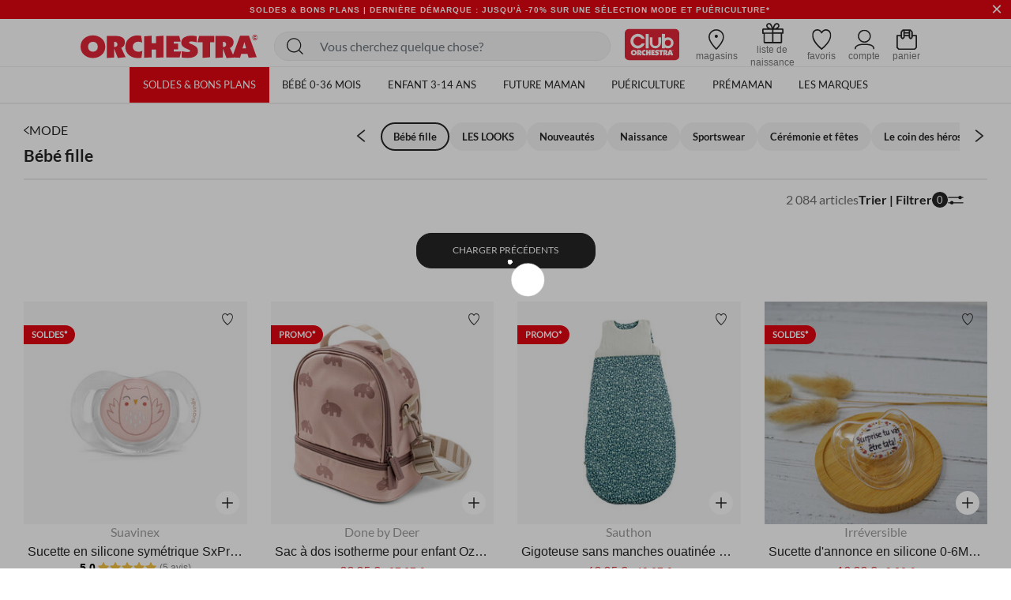

--- FILE ---
content_type: text/html;charset=UTF-8
request_url: https://fr.shop-orchestra.com/fr/mode/bebe-fille/?start=960&sz=24
body_size: 41988
content:
<!DOCTYPE html>
<html lang="fr">
<head>
<!-- Inclusion du script AB Tasty -->


    <script type="text/javascript" src="https://try.abtasty.com/17a22f1eb748fbc4dfb166b593cd728c.js"></script>


<!--[if gt IE 9]><!-->
<script defer type="text/javascript" src="/on/demandware.static/Sites-FR-Site/-/fr_FR/v1769443434095/js/main.js"></script>

    <script defer type="text/javascript" src="/on/demandware.static/Sites-FR-Site/-/fr_FR/v1769443434095/js/search.js"
        
        >
    </script>

    <script defer type="text/javascript" src="/on/demandware.static/Sites-FR-Site/-/fr_FR/v1769443434095/js/productReviews.js"
        
        >
    </script>


<!--<![endif]-->

<meta charset=UTF-8>

<meta http-equiv="x-ua-compatible" content="ie=edge">

<meta name="viewport" content="width=device-width, initial-scale=1">


<title>
    Vêtement Bébé Fille • Mode Bébé à petit prix | Orchestra
</title>

<meta name="description"
    content="I➤ Craquez pour nos v&ecirc;tements b&eacute;b&eacute; fille jusqu'&agrave; -50% avec le club Orchestra ! Pyjama, t-shirt, pantalon, body. ✅ Livraison &agrave; domicile !" />

<meta http-equiv="Cache-control" content="public" />





<!-- FAVICON -->
<link rel="icon" href="/on/demandware.static/Sites-FR-Site/-/default/dwabdeb7c0/images/favicon.ico" />

<!--
<link rel="icon" type="image/png" href="/on/demandware.static/Sites-FR-Site/-/default/dw0544ed20/images/favicons/favicon-196x196.png" sizes="196x196" />
<link rel="icon" type="image/png" href="/on/demandware.static/Sites-FR-Site/-/default/dwe843196c/images/favicons/favicon-96x96.png" sizes="96x96" />
<link rel="icon" type="image/png" href="/on/demandware.static/Sites-FR-Site/-/default/dw286c448b/images/favicons/favicon-32x32.png" sizes="32x32" />
<link rel="icon" type="image/png" href="/on/demandware.static/Sites-FR-Site/-/default/dwf5259c23/images/favicons/favicon-16x16.png" sizes="16x16" />
<link rel="icon" type="image/png" href="/on/demandware.static/Sites-FR-Site/-/default/dw50d5aab0/images/favicons/favicon-128.png" sizes="128x128" />
-->


<link rel="stylesheet" href="/on/demandware.static/Sites-FR-Site/-/fr_FR/v1769443434095/css/global.css" />

    <link rel="stylesheet" href="/on/demandware.static/Sites-FR-Site/-/fr_FR/v1769443434095/css/search.css"  />



    <meta name="google-site-verification" content="_1ah00R2h0rdzMrYUJK9FMhDVv2z4DrLjNpw8FxIw7E" />





<link rel="stylesheet" href="/on/demandware.static/Sites-FR-Site/-/fr_FR/v1769443434095/css/bis.css" />
<script defer src="/on/demandware.static/Sites-FR-Site/-/fr_FR/v1769443434095/js/bis.js"></script>
<input type="hidden" id="bis-button-data" data-url="/on/demandware.store/Sites-FR-Site/fr_FR/BackInStock-ProdInfo" data-is-sfra="true" data-customerid=""/>

<!-- Marketing Cloud Analytics -->
<script type="text/javascript" src="//100009348.collect.igodigital.com/collect.js"></script>
<!-- End Marketing Cloud Analytics -->



<link rel="stylesheet" href="/on/demandware.static/Sites-FR-Site/-/fr_FR/v1769443434095/css/skin/skin.css" />


    <link rel="canonical" href="https://fr.shop-orchestra.com/fr/mode/bebe-fille/?start=960&amp;sz=24" />


    <link rel="prev" href="https://fr.shop-orchestra.com/fr/mode/bebe-fille/?start=936&amp;sz=24" />


    <link rel="next" href="https://fr.shop-orchestra.com/fr/mode/bebe-fille/?start=984&amp;sz=24" />




<!-- Inclusion du script GTM -->

    
    <script>
        window.GTMConstants = {"PAGE_CATEGORY_DEFAULT":"Other","PAGE_CATEGORY_PDP":"product","PAGE_CATEGORY_SEARCH":"searchresults","PAGE_CATEGORY_CATEGORY":"categorie","PAGE_CATEGORY_CHECKOUT":"checkout","PAGE_CATEGORY_LOGIN":"authentication","PAGE_CATEGORY_ACCOUNT":"compte client","PAGE_CATEGORY_WISHLIST":"mywishlist","PAGE_CATEGORY_CONFIRM":"orderconfirmation","PAGE_CATEGORY_NEWSLETTER":"newsletter","PAGE_CATEGORY_CLUBCARD":"club-orchestra","ECOMM_PAGE_TYPE_CART":"cart","ECOMM_PAGE_TYPE_HOMEPAGE":"homepage","ECOMM_PAGE_TYPE_CTS":"cts","ECOMM_PAGE_TYPE_YWL":"ywl","ECOMM_PAGE_TYPE_SEARCHRESULTS":"searchresults","ECOMM_PAGE_TYPE_UNIVERS":"univers","ECOMM_PAGE_TYPE_PANIER":"panier","ECOMM_PAGE_TYPE_THEME":"theme","ECOMM_PAGE_TYPE_STORELOCATOR":"storelocator","ECOMM_PAGE_TYPE_CLUBCARD":"carte club","ECOMM_PAGE_TYPE_LOGIN":"login","ECOMM_PAGE_TYPE_GUIDE":"le guide","ECOMM_PAGE_TYPE_BLOG":"blog","EVENT_TYPE_LOAD":"gtm.load","EVENT_TYPE_DOM":"gtm.dom","EVENT_TYPE_DETAILS":"detail","EVENT_TYPE_ADD_TO_CART":"addToCart","EVENT_TYPE_REMOVE_FROM_CART":"removeFromCart","EVENT_TYPE_WISHLIST":"add_to_wishlist","EVENT_TYPE_PRODUCT_CLICK":"productClick","EVENT_TYPE_PURCHASE":"purchase","EVENT_TYPE_NEWSLETTER":"newsletter","EVENT_TYPE_PRODUCT_DISPLAY":"impression","EVENT_TYPE_CHECKOUT":"checkout","EVENT_TYPE_CHECKOUT_OPTION":"checkout_option","EVENT_TYPE_SUBSCRIPTION":"subscription","EVENT_TYPE_ACCOUNT_CREATION":"creation compte","EVENT_TYPE_OPEN_FILTERS":"open_filters","EVENT_TYPE_CLOSE_FILTERS":"close_filters","CLIENT_WITHOUT_ACCOUNT":"NOIN","CLIENT_WITH_ACCOUNT":"CPPF","CLIENT_NEWSLETTER":"INRL","CLIENT_CLUB":"client_club","CLIENT_CLUB_EXPIRED":"client_club_expired","CLIENT_WEB":"client_web","CLIENT_PROSPECT":"client_prospect","DEVICE_TABLET":"Tablet","DEVICE_MOBILE":"Mobile","DEVICE_DESKTOP":"Desktop","DEVICE_APP_ANDROID":"App_Android","DEVICE_APP_IOS":"App_iOS","ENVIRONMENT_WEB":"Web","ENVIRONMENT_ANDROID":"Android","ENVIRONMENT_IOS":"IOS","ENVIRONMENT_OTHER":"Autre","LOCATION_INSCRIPTION":"creation compte","LOCATION_PREFERENCES":"changement préférences de contact","LOCATION_FOOTER":"footer","PAYMENT_METHOD_CREDIT_CARD":"CB","PAYMENT_METHOD_GIFT_CERTIFICATE":"Carte cadeau","PAYMENT_METHOD_BANK_TRANSFER":"Transfert bancaire","PAYMENT_METHOD_ANDROID":"Android Pay","PAYMENT_METHOD_APPLE":"Apple Pay","CLUB_CARD":"carteClub","NO_CLUB_CARD":"sansCarteClub","ERROR_EVENT":"error.page","ERROR_PAGETYPE":"erreur","ERROR_400":"La syntaxe de la requête est erronée.","ERROR_401":"Une authentification est nécessaire pour accéder à la ressource.","ERROR_403":"Accès refusé.","ERROR_404":"Ressource non trouvée.","ERROR_410":"La ressource n'est plus disponible et aucune adresse de redirection n’est connue.","ERROR_500":"Erreur interne du serveur."};
        window.CSConstants = {"CS_EMPTY":"","CS_PLP_POPIN_FILTERS":"?cs-popin_filtres","CS_ACCOUNT_LOGIN":"?cs-connexion","CS_ACCOUNT_CREATION":"?cs-creation_de_compte","CS_PLP_POPIN_ADD_TO_CART":"?cs-popin_ajouter_au_panier","CS_CHECKOUT_SHIPPING":"?cs-choix-livraison","CS_CHECKOUT_PAYMENT":"?cs-choix-paiement","CS_CHECKOUT_STEPS":["panier","connexion","livraison","paiement"]};
    </script>

    <script>
    gtmLoadEvent = {"event":"gtm.load","data":{"site":"production","nav":{"langage":"fr_FR","currency":"EUR","device":"Desktop","environment":"Web"},"user":{"statut_adherent":"client_prospect"}}};
</script>

    <script>
        var dataLayer = window.dataLayer || [];
        dataLayer.push(gtmLoadEvent);
        
            dataLayer.push({"event":"impression","ecommerce":{"impressions":[{"name":"Sucette en silicone symétrique SxPro 0/6M - Bonhomia rose","id":"PRF6RI","category":"VENTES PRIVEES/Puériculture/Repas/Sucette,anneau et accessoires","price":"7.99","brand":"Suavinex","variant":"Rose","position":1,"dimension11":"Unique","dimension12":"Petite puériculture","dimension13":"PRF6RI-CCC-UNQ","list":"categorie"},{"name":"Sac à dos isotherme pour enfant Ozzo Rose","id":"PRF739","category":"SOLDES/Puériculture/Repas/Vaisselle","price":"39.95","brand":"Done by Deer","variant":"Rose","position":2,"dimension11":"Unique","dimension12":"Moyenne puériculture","dimension13":"PRF739-CCC-UNQ","list":"categorie"},{"name":"Gigoteuse sans manches ouatinée Promenons-nous 6-24M - Tilleul","id":"PCI43E","category":"VENTES PRIVEES/Mode/Bébé garçon/Gigoteuse, turbulette","price":"69.95","brand":"Sauthon","variant":"Bleu canard","position":3,"dimension11":"Unique","dimension12":"Textile puériculture","dimension13":"PCI43E-CCC-UNQ","list":"categorie"},{"name":"Sucette d&#39;annonce en silicone 0-6M &#34;Tu vas être tata&#34;","id":"PRF1MN","category":"VENTES PRIVEES/Puériculture/Repas/Sucette,anneau et accessoires","price":"13.99","brand":"Irréversible","variant":"Transparent","position":4,"dimension11":"Unique","dimension12":"Petite puériculture","dimension13":"PRF1MN-CCC-UNQ","list":"categorie"},{"name":"Débardeur uni avec col à broderie anglaise pour bébé fille","id":"HI02GS","category":"Collection/T-shirts/Bébé fille","price":"9.99","brand":"Orchestra","variant":"Ecru","position":5,"dimension11":"3 mois","dimension12":"Textile","dimension13":"HI02GS-ECR-03M","list":"categorie"},{"name":"Gigoteuse sans manches 0-6M imprimé étoiles Orsino","id":"PCIBRT","category":"Les Marques/Sauthon","price":"39.99","brand":"Sauthon","variant":"Beige","position":6,"dimension11":"Unique","dimension12":"Textile puériculture","dimension13":"PCIBRT-CCC-UNQ","list":"categorie"},{"name":"Lunettes de soleil élastiquées 0-9M Glee lilas","id":"PBRJSD","category":"Collection/La plage/Accessoires/Bébé fille","price":"34.99","brand":"Beaba","variant":"Lilas","position":7,"dimension11":"Unique","dimension12":"Petite puériculture","dimension13":"PBRJSD-CCC-UNQ","list":"categorie"},{"name":"Gigoteuse TOG 3 à manches amovibles 90 cm Jungle Jambo","id":"PCIE2V","category":"Les Marques/Jollein","price":"39.99","brand":"Jollein","variant":"Ecru","position":8,"dimension11":"Unique","dimension12":"Textile puériculture","dimension13":"PCIE2V-CCC-UNQ","list":"categorie"},{"name":"Sucette d&#39;annonce en silicone 0-6M &#34;Mon p&#39;tit frère arrive !&#34;","id":"PRF1MQ","category":"VENTES PRIVEES/Puériculture/Repas/Sucette,anneau et accessoires","price":"12.99","brand":"Irréversible","variant":"Transparent","position":9,"dimension11":"Unique","dimension12":"Petite puériculture","dimension13":"PRF1MQ-CCC-UNQ","list":"categorie"},{"name":"Doudou maxi lapin Lapidou beige à motif phosphorescent ","id":"PJQKIX","category":"Boutique de Noël/Idées cadeaux/Jouet bébé","price":"21.99","brand":"Nattou","variant":"Beige","position":10,"dimension11":"Unique","dimension12":"Petite puériculture","dimension13":"PJQKIX-CCC-UNQ","list":"categorie"},{"name":"Cape de bain chat - Menthe","id":"PBRINW","category":"Puériculture/Bain/Textile de bain,cape,serviette","price":"45.00","brand":"Oh la la Paris","variant":"Menthe","position":11,"dimension11":"Unique","dimension12":"Textile puériculture","dimension13":"PBRINW-CCC-UNQ","list":"categorie"},{"name":"Lunchbox petite - Mr Fox","id":"PRF6SI","category":"Rentrée/Scolaire","price":"27.95","brand":"Trixie","variant":"Orange","position":12,"dimension11":"Unique","dimension12":"Petite puériculture","dimension13":"PRF6SI-CCC-UNQ","list":"categorie"},{"name":"Sac à dos doux Stella le faon ","id":"PJQK82","category":"Offres du moment/Black Friday","price":"29.99","brand":"Lilliputiens","variant":"Multicolore","position":13,"dimension11":"Unique","dimension12":"Moyenne puériculture","dimension13":"PJQK82-CCC-UNQ","list":"categorie"},{"name":"Lot de 2 langes en gaze de coton 115 x 115 cm Retro Flowers","id":"PBRJA1","category":"MODE/Bébé garçon/Kit naissance/Lange, Bavoir","price":"19.99","brand":"Jollein","variant":"Blanc","position":14,"dimension11":"Unique","dimension12":"Textile puériculture","dimension13":"PBRJA1-CCC-UNQ","list":"categorie"},{"name":"Sac à dos signature + pochette + matelas à langer Family Club écru","id":"PPS5R9","category":"Rentrée/Rentrée des crèches","price":"80.00","brand":"Childhome","variant":"Ecru","position":15,"dimension11":"Unique","dimension12":"Petite puériculture","dimension13":"PPS5R9-CCC-UNQ","list":"categorie"},{"name":"Gigoteuse sans manches Esmée - 0-6M","id":"PCI435","category":"VENTES PRIVEES/Mode/Bébé garçon/Gigoteuse, turbulette","price":"35.99","brand":"Sauthon","variant":"Terracotta","position":16,"dimension11":"Unique","dimension12":"Textile puériculture","dimension13":"PCI435-CCC-UNQ","list":"categorie"},{"name":"Sucette d&#39;annonce en silicone 0-6M &#34;Ma p&#39;tite sœur arrive !&#34;","id":"PRF1NB","category":"Offres du moment/Black Friday","price":"12.99","brand":"Irréversible","variant":"Transparent","position":17,"dimension11":"Unique","dimension12":"Petite puériculture","dimension13":"PRF1NB-CCC-UNQ","list":"categorie"},{"name":"Set de biberon 180 ml et sucette 2 mois Zero.Zero","id":"PRF3I5","category":"Collection/Biberonnerie/Biberon","price":"17.99","brand":"Suavinex","variant":"Beige","position":18,"dimension11":"Unique","dimension12":"Petite puériculture","dimension13":"PRF3I5-CCC-UNQ","list":"categorie"},{"name":"Gigoteuse sans manches imprimée 0-6 M - Lilas","id":"PCI6L4","category":"VENTES PRIVEES/Mode/Bébé garçon/Gigoteuse, turbulette","price":"49.90","brand":"Domiva","variant":"Ecru","position":19,"dimension11":"Unique","dimension12":"Textile puériculture","dimension13":"PCI6L4-CCC-UNQ","list":"categorie"},{"name":"Sac à dos Mr. Parrot 5,25 L","id":"PJQJYC","category":"Rentrée/Scolaire","price":"39.95","brand":"Trixie","variant":"Rouge","position":20,"dimension11":"Unique","dimension12":"Petite puériculture","dimension13":"PJQJYC-CCC-UNQ","list":"categorie"},{"name":"Doudou plat Petit Lutin de Noël (modèle aléatoire)","id":"PJQIQW","category":"Boutique de Noël/Idées cadeaux/Jouet bébé","price":"12.49","brand":"Doudou et Compagnie","variant":"Multicolore","position":21,"dimension11":"Unique","dimension12":"Petite puériculture","dimension13":"PJQIQW-CCC-UNQ","list":"categorie"},{"name":"Sac à dos My First Bag - Canvas Kaki","id":"PJPZBQ","category":"Rentrée/Scolaire","price":"39.99","brand":"Childhome","variant":"Vert Kaki","position":22,"dimension11":"Unique","dimension12":"Petite puériculture","dimension13":"PJPZBQ-CCC-UNQ","list":"categorie"},{"name":"Short uni en éponge avec volants + nœud pour bébé fille ","id":"HI026Q","category":"Collection/Vacances au soleil/Bébé fille/Short","price":"7.99","brand":"Orchestra","variant":"Ecru","position":23,"dimension11":"3 mois","dimension12":"Textile","dimension13":"HI026Q-ECR-03M","list":"categorie"},{"name":"Doudou maxi lapin Lapidou marron à motif phosphorescent ","id":"PJQKIY","category":"Boutique de Noël/Idées cadeaux/Jouet bébé","price":"21.99","brand":"Nattou","variant":"Marron","position":24,"dimension11":"Unique","dimension12":"Petite puériculture","dimension13":"PJQKIY-CCC-UNQ","list":"categorie"}]}});
        
            dataLayer.push({"event":"gtm.load","categorypage":"Bebe-Fille","pagetype":"categorie"});
        
    </script>
    
    
        <!-- Google Tag Manager site-specific -->
        <script>
            (function(w,d,s,l,i){w[l]=w[l]||[];w[l].push({'gtm.start':
            new Date().getTime(),event:'gtm.js'});var f=d.getElementsByTagName(s)[0],
            j=d.createElement(s),dl=l!='dataLayer'?'&l='+l:'';j.async=true;j.src=
            'https://metrics.shop-orchestra.com/v8kvqv83dwvzzmu.js?aw='+i.replace(/^GTM-/, '')+dl;f.parentNode.insertBefore(j,f);
            })(window,document,'script','dataLayer','GTM-5GNCCTS');
        </script>
        <!-- End Google Tag Manager -->
    

    <!-- Google Tag Manager - ToHero AGEC -->
    
    
    
    <!-- End Google Tag Manager -->









<script type="text/javascript">//<!--
/* <![CDATA[ (head-active_data.js) */
var dw = (window.dw || {});
dw.ac = {
    _analytics: null,
    _events: [],
    _category: "",
    _searchData: "",
    _anact: "",
    _anact_nohit_tag: "",
    _analytics_enabled: "true",
    _timeZone: "Europe/Paris",
    _capture: function(configs) {
        if (Object.prototype.toString.call(configs) === "[object Array]") {
            configs.forEach(captureObject);
            return;
        }
        dw.ac._events.push(configs);
    },
	capture: function() { 
		dw.ac._capture(arguments);
		// send to CQ as well:
		if (window.CQuotient) {
			window.CQuotient.trackEventsFromAC(arguments);
		}
	},
    EV_PRD_SEARCHHIT: "searchhit",
    EV_PRD_DETAIL: "detail",
    EV_PRD_RECOMMENDATION: "recommendation",
    EV_PRD_SETPRODUCT: "setproduct",
    applyContext: function(context) {
        if (typeof context === "object" && context.hasOwnProperty("category")) {
        	dw.ac._category = context.category;
        }
        if (typeof context === "object" && context.hasOwnProperty("searchData")) {
        	dw.ac._searchData = context.searchData;
        }
    },
    setDWAnalytics: function(analytics) {
        dw.ac._analytics = analytics;
    },
    eventsIsEmpty: function() {
        return 0 == dw.ac._events.length;
    }
};
/* ]]> */
// -->
</script>
<script type="text/javascript">//<!--
/* <![CDATA[ (head-cquotient.js) */
var CQuotient = window.CQuotient = {};
CQuotient.clientId = 'aaru-FR';
CQuotient.realm = 'AARU';
CQuotient.siteId = 'FR';
CQuotient.instanceType = 'prd';
CQuotient.locale = 'fr_FR';
CQuotient.fbPixelId = '__UNKNOWN__';
CQuotient.activities = [];
CQuotient.cqcid='';
CQuotient.cquid='';
CQuotient.cqeid='';
CQuotient.cqlid='';
CQuotient.apiHost='api.cquotient.com';
/* Turn this on to test against Staging Einstein */
/* CQuotient.useTest= true; */
CQuotient.useTest = ('true' === 'false');
CQuotient.initFromCookies = function () {
	var ca = document.cookie.split(';');
	for(var i=0;i < ca.length;i++) {
	  var c = ca[i];
	  while (c.charAt(0)==' ') c = c.substring(1,c.length);
	  if (c.indexOf('cqcid=') == 0) {
		CQuotient.cqcid=c.substring('cqcid='.length,c.length);
	  } else if (c.indexOf('cquid=') == 0) {
		  var value = c.substring('cquid='.length,c.length);
		  if (value) {
		  	var split_value = value.split("|", 3);
		  	if (split_value.length > 0) {
			  CQuotient.cquid=split_value[0];
		  	}
		  	if (split_value.length > 1) {
			  CQuotient.cqeid=split_value[1];
		  	}
		  	if (split_value.length > 2) {
			  CQuotient.cqlid=split_value[2];
		  	}
		  }
	  }
	}
}
CQuotient.getCQCookieId = function () {
	if(window.CQuotient.cqcid == '')
		window.CQuotient.initFromCookies();
	return window.CQuotient.cqcid;
};
CQuotient.getCQUserId = function () {
	if(window.CQuotient.cquid == '')
		window.CQuotient.initFromCookies();
	return window.CQuotient.cquid;
};
CQuotient.getCQHashedEmail = function () {
	if(window.CQuotient.cqeid == '')
		window.CQuotient.initFromCookies();
	return window.CQuotient.cqeid;
};
CQuotient.getCQHashedLogin = function () {
	if(window.CQuotient.cqlid == '')
		window.CQuotient.initFromCookies();
	return window.CQuotient.cqlid;
};
CQuotient.trackEventsFromAC = function (/* Object or Array */ events) {
try {
	if (Object.prototype.toString.call(events) === "[object Array]") {
		events.forEach(_trackASingleCQEvent);
	} else {
		CQuotient._trackASingleCQEvent(events);
	}
} catch(err) {}
};
CQuotient._trackASingleCQEvent = function ( /* Object */ event) {
	if (event && event.id) {
		if (event.type === dw.ac.EV_PRD_DETAIL) {
			CQuotient.trackViewProduct( {id:'', alt_id: event.id, type: 'raw_sku'} );
		} // not handling the other dw.ac.* events currently
	}
};
CQuotient.trackViewProduct = function(/* Object */ cqParamData){
	var cq_params = {};
	cq_params.cookieId = CQuotient.getCQCookieId();
	cq_params.userId = CQuotient.getCQUserId();
	cq_params.emailId = CQuotient.getCQHashedEmail();
	cq_params.loginId = CQuotient.getCQHashedLogin();
	cq_params.product = cqParamData.product;
	cq_params.realm = cqParamData.realm;
	cq_params.siteId = cqParamData.siteId;
	cq_params.instanceType = cqParamData.instanceType;
	cq_params.locale = CQuotient.locale;
	
	if(CQuotient.sendActivity) {
		CQuotient.sendActivity(CQuotient.clientId, 'viewProduct', cq_params);
	} else {
		CQuotient.activities.push({activityType: 'viewProduct', parameters: cq_params});
	}
};
/* ]]> */
// -->
</script>
<!-- Demandware Apple Pay -->

<style type="text/css">ISAPPLEPAY{display:inline}.dw-apple-pay-button,.dw-apple-pay-button:hover,.dw-apple-pay-button:active{background-color:black;background-image:-webkit-named-image(apple-pay-logo-white);background-position:50% 50%;background-repeat:no-repeat;background-size:75% 60%;border-radius:5px;border:1px solid black;box-sizing:border-box;margin:5px auto;min-height:30px;min-width:100px;padding:0}
.dw-apple-pay-button:after{content:'Apple Pay';visibility:hidden}.dw-apple-pay-button.dw-apple-pay-logo-white{background-color:white;border-color:white;background-image:-webkit-named-image(apple-pay-logo-black);color:black}.dw-apple-pay-button.dw-apple-pay-logo-white.dw-apple-pay-border{border-color:black}</style>


    
        <script type="application/ld+json">
            [{"@context":"https://schema.org","@type":"BreadcrumbList","itemListElement":[{"@type":"ListItem","position":1,"name":"Orchestra","item":"https://fr.shop-orchestra.com/"},{"@type":"ListItem","position":2,"name":"MODE","item":"https://fr.shop-orchestra.com/fr/mode/"},{"@type":"ListItem","position":3,"name":"Bébé fille","item":"https://fr.shop-orchestra.com/fr/mode/bebe-fille/"}]},{"@context":"https://schema.org","@type":"Organization","name":"Orchestra","logo":"https://fr.shop-orchestra.com/on/demandware.static/Sites-FR-Site/-/default/dw2e328f94/images/logo-orchestra-header.svg","url":"https://fr.shop-orchestra.com/","hasMemberProgram":{"@type":"MemberProgram","name":"Club Orchestra","description":"Jusqu'à -50% sur toute l'année","url":"https://fr.shop-orchestra.com/fr/club-orchestra.html","hasTiers":{"@type":"MemberProgramTier","name":"club","url":"https://fr.shop-orchestra.com/fr/club-orchestra.html","hasTierBenefit":["https://schema.org/TierBenefitLoyaltyPrice"]}}},{"@context":"http://schema.org/","@type":"ItemList","itemListElement":[{"@type":"ListItem","position":1,"url":"https://fr.shop-orchestra.com/fr/puericulture/toilette-et-soin/hygiene-et-soin/tetines-sucettes/sucette-en-silicone-symetrique-sxpro-0-6m---bonhomia-rose-PRF6RI.html"},{"@type":"ListItem","position":2,"url":"https://fr.shop-orchestra.com/fr/puericulture/voyage/repas-nomade/sac-a-dos-isotherme-pour-enfant-ozzo-rose-PRF739.html"},{"@type":"ListItem","position":3,"url":"https://fr.shop-orchestra.com/fr/bebe/naissance/vetements-sous-vetements/gigoteuses-turbulettes/gigoteuse-sans-manches-ouatinee-promenons-nous-6-24m---tilleul-PCI43E.html"},{"@type":"ListItem","position":4,"url":"https://fr.shop-orchestra.com/fr/puericulture/toilette-et-soin/hygiene-et-soin/tetines-sucettes/sucette-d39annonce-en-silicone-0-6m-34tu-vas-etre-tata34-PRF1MN.html"},{"@type":"ListItem","position":5,"url":"https://fr.shop-orchestra.com/fr/bebe/bebe-fille/vetements/t-shirts-sous-pulls/debardeur%C2%A0/debardeur-uni-avec-col-a-broderie-anglaise-pour-bebe-fille-HI02GS.html"},{"@type":"ListItem","position":6,"url":"https://fr.shop-orchestra.com/fr/bebe/naissance/vetements-sous-vetements/gigoteuses-turbulettes/gigoteuse-sans-manches-0-6m-imprime-etoiles-orsino-PCIBRT.html"},{"@type":"ListItem","position":7,"url":"https://fr.shop-orchestra.com/fr/puericulture/securite/securite-exterieure/lunettes-de-soleil-elastiquees-0-9m-glee-lilas-PBRJSD.html"},{"@type":"ListItem","position":8,"url":"https://fr.shop-orchestra.com/fr/bebe/naissance/vetements-sous-vetements/gigoteuses-turbulettes/gigoteuse-tog-3-a-manches-amovibles-90-cm-jungle-jambo-PCIE2V.html"},{"@type":"ListItem","position":9,"url":"https://fr.shop-orchestra.com/fr/puericulture/toilette-et-soin/hygiene-et-soin/tetines-sucettes/sucette-d39annonce-en-silicone-0-6m-34mon-p39tit-frere-arrive-34-PRF1MQ.html"},{"@type":"ListItem","position":10,"url":"https://fr.shop-orchestra.com/fr/puericulture/sommeil/aide-au-sommeil/doudous/doudou-maxi-lapin-lapidou-beige-a-motif-phosphorescent--PJQKIX.html"},{"@type":"ListItem","position":11,"url":"https://fr.shop-orchestra.com/fr/puericulture/toilette-et-soin/bain/textile-de-bain/cape-de-bain-chat---menthe-PBRINW.html"},{"@type":"ListItem","position":12,"url":"https://fr.shop-orchestra.com/fr/puericulture/repas/a-table/vaisselle/lunchbox-petite---mr-fox-PRF6SI.html"},{"@type":"ListItem","position":13,"url":"https://fr.shop-orchestra.com/fr/puericulture/jouets/scolaire/cartables-sacs-a-dos/sac-a-dos-doux-stella-le-faon--PJQK82.html"},{"@type":"ListItem","position":14,"url":"https://fr.shop-orchestra.com/fr/puericulture/repas/bavoir-et-lange/lange/lot-de-2-langes-en-gaze-de-coton-115-x-115-cm-retro-flowers-PBRJA1.html"},{"@type":"ListItem","position":15,"url":"https://fr.shop-orchestra.com/fr/puericulture/promenade/sacs-a-langer/sac-a-dos-signature-pochette-matelas-a-langer-family-club-ecru-PPS5R9.html"},{"@type":"ListItem","position":16,"url":"https://fr.shop-orchestra.com/fr/bebe/naissance/vetements-sous-vetements/gigoteuses-turbulettes/gigoteuse-sans-manches-esmee---0-6m-PCI435.html"},{"@type":"ListItem","position":17,"url":"https://fr.shop-orchestra.com/fr/puericulture/toilette-et-soin/hygiene-et-soin/tetines-sucettes/sucette-d39annonce-en-silicone-0-6m-34ma-p39tite-soeur-arrive-34-PRF1NB.html"},{"@type":"ListItem","position":18,"url":"https://fr.shop-orchestra.com/fr/puericulture/repas/biberonnerie/biberons/set-de-biberon-180-ml-et-sucette-2-mois-zero.zero-PRF3I5.html"},{"@type":"ListItem","position":19,"url":"https://fr.shop-orchestra.com/fr/bebe/naissance/vetements-sous-vetements/gigoteuses-turbulettes/gigoteuse-sans-manches-imprimee-0-6-m---lilas-PCI6L4.html"},{"@type":"ListItem","position":20,"url":"https://fr.shop-orchestra.com/fr/puericulture/jouets/scolaire/cartables-sacs-a-dos/sac-a-dos-mr.-parrot-5-25-l-PJQJYC.html"},{"@type":"ListItem","position":21,"url":"https://fr.shop-orchestra.com/fr/puericulture/sommeil/aide-au-sommeil/doudous/doudou-plat-petit-lutin-de-noel-modele-aleatoire-PJQIQW.html"},{"@type":"ListItem","position":22,"url":"https://fr.shop-orchestra.com/fr/puericulture/jouets/scolaire/cartables-sacs-a-dos/sac-a-dos-my-first-bag---canvas-kaki-PJPZBQ.html"},{"@type":"ListItem","position":23,"url":"https://fr.shop-orchestra.com/fr/bebe/bebe-fille/vetements/shorts-bloomers/short-uni-en-eponge-avec-volants-noeud-pour-bebe-fille--HI026Q.html"},{"@type":"ListItem","position":24,"url":"https://fr.shop-orchestra.com/fr/puericulture/sommeil/aide-au-sommeil/doudous/doudou-maxi-lapin-lapidou-marron-a-motif-phosphorescent--PJQKIY.html"}]}]
        </script>
    


</head>
<body>

    
        <!-- Google Tag Manager (noscript) -->
        <noscript>

            <iframe src="https://metrics.shop-orchestra.com/ns.html?id=GTM-5GNCCTS" height="0" width="0" style="display:none;visibility:hidden"
            ></iframe>

        </noscript>
        <!-- End Google Tag Manager (noscript) -->
    

    <!-- Google Tag Manager (noscript) - ToHero AGEC -->
    
    
    
    <!-- End Google Tag Manager (noscript) -->






<!-- SFRA Gift Registry -->

<!-- Orchestra Birth List -->

<div class="page" data-action="Search-Show" data-querystring="cgid=Bebe-Fille&amp;start=960&amp;sz=24" >

<header class="site-header search-show">
    <div class="header-banner slide-up is-hidden">
        <div class="container-fluid">
            <div class="d-flex justify-content-between">
                <div class="d-none d-lg-block"></div>
                <div class="content">
                    
	 


	<div class="html-slot-container">
    
        
            <!-- DEBUT CSS -->
<style>
   .carousel-inner a:hover {
      text-decoration: none;
   }

   .header-banner {
      display: flex;
      align-items: center;
      background-color: #e30713;
      font-size: 10px;
      letter-spacing: 1px;
      font-weight: 800;
   }

   .header-banner .close-button .close {
      background-color: #e30713;
      color: #FFF;
   }

   .header-banner div:nth-child(1) {
      align-items: center;
   }

   .color-her {
      color: #FFF;
   }

   .color-her:hover {
      color: #FFF;
   }

   .text-underline {
      text-decoration: underline;
   }

   .close {
      text-shadow: none;
   }

   .header-banner .content {
      width: 100%;
   }

   .header-banner sup {
      top: -.25em;
   }

   @media screen and (max-width: 768px) {
      .header-banner {
         height: 2.6rem;
      }
   }

   @media screen and (max-width: 480px) {
      .header-banner {
         /* height: 2rem; */
         font-size: 9px;
         letter-spacing: 0;
      }
   }
</style>
<!-- FIN CSS -->
<div id="globalheaderDiv" class="carousel slide" data-ride="carousel">
   <div class="carousel-inner">
      <div class="carousel-item h-auto active">
         <a href="https://fr.shop-orchestra.com/fr/soldes/" class="text-center color-her text-uppercase px-5 px-md-0 d-block">Soldes & Bons plans | dernière démarque :  Jusqu'à -70% sur une sélection mode et puériculture*</a>
      </div>
      <div class="carousel-item h-auto">
         <a href="https://fr.shop-orchestra.com/fr/nouvelle-collection/" class="text-center color-her text-uppercase px-5 px-md-0 d-block">LES BEAUX JOURS REVIENNENT, DÉCOUVREZ LA NOUVELLE COLLECTION</a>
     </div>
   </div>
</div>
        
    
</div>
 
	
                </div>
                <div class="close-button">
                    <button type="button" class="close" aria-label="Close">
                        <span aria-hidden="true">
                            &times;
                        </span>
                    </button>
                </div>
            </div>
        </div>
    </div>
    <nav role="navigation" id="navigation" class="navigation">
        <div class="header">
            <div class="row m-0">
                <div class="col-12 p-0">
                    <div class="navbar-header px-2 px-xl-0 center_xxxl">
                        <div class="logo-desktop">
                            <button class="navbar-toggler d-xl-none pl-0" type="button" aria-controls="sg-navbar-collapse" aria-expanded="false" aria-label="Toggle navigation">
                                <i class="toggle-menu-mobile icon-menu-burger"></i>
                                <span class="sr-only hidden-lg-down">
                                    Menu
                                </span>
                            </button>
                            
                            
                                <div class="navbar-header brand hide-on-sticked-mobile aling-items-center">
                                    <span class="logo-home brand-logo link-cbo  d-flex aling-items-center" data-cbo="aHR0cHM6Ly9mci5zaG9wLW9yY2hlc3RyYS5jb20=" title="Orchestra Accueil">
                                        <img src="https://fr.shop-orchestra.com/on/demandware.static/-/Library-Sites-OrchestraSharedLibrary/default/dwd2d56c73/logo-orchestra-header.svg" alt="Logo Orchestra">
<!--<img src="https://fr.shop-orchestra.com/on/demandware.static/-/Library-Sites-OrchestraSharedLibrary/default/dw71ace8d1/logo-orchestra-noel.svg" alt="Logo Orchestra">-->
<!-- <img src="https://fr.shop-orchestra.com/on/demandware.static/-/Library-Sites-OrchestraSharedLibrary/default/dw27d9cd8c/logo-orchestra-octobre_rose.svg" alt="Logo Orchestra"> -->
                                    </span>
                                </div>
                            
                            <div class="show-on-sticked-mobile search-mobile">
                                <div class="site-search">
    <form role="search"
        action="/fr/search"
        method="get"
        name="simpleSearch"
        class="m-0"
    >
        <input class="form-control search-field general-search-input"
            type="text"
            name="q"
            value=""
            placeholder="Vous cherchez quelque chose?"
            data-placeholder1="Vous cherchez quelque chose?"
            data-placeholder2="Rechercher"
            role="combobox"
            aria-describedby="search-assistive-text"
            aria-haspopup="listbox"
            aria-owns="search-results"
            aria-expanded="false"
            aria-autocomplete="list"
            aria-activedescendant=""
            aria-controls="search-results"
            aria-label="Saisir un mot cl&eacute; ou un num&eacute;ro d''article"
            autocomplete="off" />
        <button type="reset" name="reset-button" class="reset-button d-none" aria-label="Effacer les mots cl&eacute;s recherch&eacute;s">
            <i class="fa icon-close" aria-hidden="true"></i>
        </button>
        <button type="submit" name="search-button" class="search-submit" aria-label="Rechercher ces mots cl&eacute;s">
            <i class="fa icon-recherche" aria-hidden="true"></i>
        </button>
        <input type="hidden" value="fr_FR" name="lang">
    </form>
</div>

                            </div>
                        </div>
                        <div class="p-0 hidden-lg-down search-desktop">
                            <div class="d-flex align-items-center justify-content-center h-100">
                                <div class="search w-100">
                                    <div class="site-search">
    <form role="search"
        action="/fr/search"
        method="get"
        name="simpleSearch"
        class="m-0"
    >
        <input class="form-control search-field general-search-input"
            type="text"
            name="q"
            value=""
            placeholder="Vous cherchez quelque chose?"
            data-placeholder1="Vous cherchez quelque chose?"
            data-placeholder2="Rechercher"
            role="combobox"
            aria-describedby="search-assistive-text"
            aria-haspopup="listbox"
            aria-owns="search-results"
            aria-expanded="false"
            aria-autocomplete="list"
            aria-activedescendant=""
            aria-controls="search-results"
            aria-label="Saisir un mot cl&eacute; ou un num&eacute;ro d''article"
            autocomplete="off" />
        <button type="reset" name="reset-button" class="reset-button d-none" aria-label="Effacer les mots cl&eacute;s recherch&eacute;s">
            <i class="fa icon-close" aria-hidden="true"></i>
        </button>
        <button type="submit" name="search-button" class="search-submit" aria-label="Rechercher ces mots cl&eacute;s">
            <i class="fa icon-recherche" aria-hidden="true"></i>
        </button>
        <input type="hidden" value="fr_FR" name="lang">
    </form>
</div>

                                </div>
                            </div>
                        </div>
                        <div class="p-1">
                            <div class="h-100 search-picto">
                                <div class="header-icon-wrapper header-card-club">
                                    <a class="d-flex header-card-club__link" href="/fr/club-orchestra.html">
                                        <i class="fa icon-ico-club icon-picto-header" aria-hidden="true"></i>
                                        <span class="sr-only" aria-hidden="true">
                                            Ma Carte Club
                                        </span>
                                    </a>
                                </div>
                                <div class="header-icon-wrapper header-store-locator hidden-sm-down">
                                    <a href="/fr/stores" class="text-decoration-none d-flex flex-column align-items-center">
                                        <i class="fa icon-ico-shopfinder icon-picto-header" aria-hidden="true"></i>
                                        <span class="icon-text hidden-lg-down" aria-hidden="true">
                                            magasins
                                        </span>
                                    </a>
                                </div>
                                
                                    <div class="header-icon-wrapper header-birth-list hidden-sm-down">
                                        <a href="/fr/liste-de-naissance-orchestra.html" class="text-decoration-none d-flex flex-column align-items-center">
                                            <i class="fa icon-ico_ln icon-picto-header" aria-hidden="true"></i>
                                            <span class="icon-text hidden-lg-down" aria-hidden="true">
                                                liste de naissance
                                            </span>
                                        </a>
                                    </div>
                                
                                <div class="header-icon-wrapper header-wish-list" data-items-url="L29uL2RlbWFuZHdhcmUuc3RvcmUvU2l0ZXMtRlItU2l0ZS9mcl9GUi9XaXNobGlzdC1HZXRMaXN0SnNvbg==">

                                    <a href="/fr/wishlist" class="text-decoration-none d-flex flex-column align-items-center header-wish-list__link">
                                        <i class="fa icon-ico-wish icon-picto-header" aria-hidden="true"></i>
                                        <span class="icon-text hidden-lg-down" aria-hidden="true">
                                            favoris
                                        </span>
                                    </a>
                                </div>
                                <div class="header-icon-wrapper header-account">
                                    
    


    <div class="account-motivation-popin">
        <div class="account-motivation-popin-header">
            <p class="account-motivation-popin-text">
                Accédez à votre compte<br>et à vos avantages
            </p>
            <button class="account-motivation-popin-close" type="button"
                aria-label="Fermer"
            >
                <svg width="14" height="14" viewBox="0 0 24 24" fill="none" xmlns="http://www.w3.org/2000/svg">
                    <path
                        d="M3.11 0.86C2.78 0.54 2.34 0.36 1.87 0.37C1.41 0.37 0.97 0.55 0.65 0.88C0.32 1.21 0.13 1.65 0.13 2.11C0.13 2.57 0.3 3.01 0.62 3.34L9.26 11.97L0.5 20.75C0.18 21.09 0 21.53 0 21.99C0 22.46 0.18 22.9 0.5 23.24C0.86 23.52 1.31 23.67 1.77 23.65C2.22 23.64 2.66 23.46 2.99 23.14L11.73 14.43L20.82 23.5C21.15 23.82 21.6 24 22.06 24C22.53 24 22.97 23.82 23.31 23.5C23.63 23.15 23.81 22.69 23.81 22.21C23.81 21.73 23.63 21.27 23.31 20.92L14.24 11.91L23.19 2.99C23.52 2.66 23.7 2.21 23.7 1.74C23.7 1.28 23.52 0.83 23.19 0.5C22.86 0.17 22.41 -0.01 21.94 0C21.48 0 21.03 0.17 20.7 0.5L11.77 9.46L3.11 0.86Z"
                        fill="#262626" />
                </svg>
            </button>
        </div>
        <div class="account-motivation-popin-body">
            <a class="account-motivation-popin-cta" href="https://fr.shop-orchestra.com/on/demandware.store/Sites-FR-Site/fr_FR/Login-Show"
                aria-label="Connexion/Inscription"
                >
                Connexion/Inscription
            </a>
        </div>
    </div>

    <div class="dotMenu"></div>


    <a href="https://fr.shop-orchestra.com/on/demandware.store/Sites-FR-Site/fr_FR/Login-Show" class="text-decoration-none d-flex flex-column align-items-center">
        <i class="fa icon-ico_account icon-picto-header" aria-hidden="true"></i>
        <span class="user-message" data-isloggedin="false" data-isclubmember="false"
            aria-hidden="true"
        >
            Connexion
        </span>
        <span class="icon-text hidden-lg-down" aria-hidden="true">
            compte
        </span>
    </a>


                                </div>
                                <div class="header-icon-wrapper minicart" data-action-url="L29uL2RlbWFuZHdhcmUuc3RvcmUvU2l0ZXMtRlItU2l0ZS9mcl9GUi9DYXJ0LU1pbmlDYXJ0U2hvdw==">
                                    <div class="minicart-total hide-link-med">
    <span class="minicart-link cbo text-decoration-none d-flex flex-column align-items-center" data-cbo="aHR0cHM6Ly9mci5zaG9wLW9yY2hlc3RyYS5jb20vZnIvY2FydA==" title="0 articles au panier" aria-label="0 articles au panier" aria-haspopup="true">
        <i class="fa icon-ico_cart icon-picto-header" aria-hidden="true"></i>
        <span class="minicart-quantity d-none">
            0
        </span>
        <span class="icon-text hidden-lg-down" aria-hidden="true">
            panier
        </span>
    </span>
</div>

<div class="minicart-total hide-no-link">
    <i class="fa icon-ico_cart icon-picto-header" aria-hidden="true"></i>
    <span class="minicart-quantity">
        0
    </span>
</div>
<div class="popover popover-bottom"></div>

                                </div>
                            </div>
                        </div>
                    </div>
                </div>
            </div>
        </div>
        <div data-action="L29uL2RlbWFuZHdhcmUuc3RvcmUvU2l0ZXMtRlItU2l0ZS9mcl9GUi9QYWdlLUhlYWRlck1lbnU/Y3VycmVudENhdGVnb3J5SUQ9QmViZS1GaWxsZSZyZW5kZXJTdWJDYXQ9dHJ1ZQ==" class="main-menu navbar-toggleable-lg menu-toggleable-left multilevel-dropdown d-none d-xl-block mt-xl-5" id="sg-navbar-collapse">
            

















<nav class="navbar navbar-expand-xl bg-inverse col-12" style="   ">
    <div class="close-menu d-xl-none">
        <div class="d-flex justify-content-between align-items-center">
            
            
                <div class="navbar-mobile-logo">
                    <a class="logo-home brand-logo link-cbo" data-cbo="aHR0cHM6Ly9mci5zaG9wLW9yY2hlc3RyYS5jb20=" title="Orchestra Accueil">
                        <img src="https://fr.shop-orchestra.com/on/demandware.static/-/Library-Sites-OrchestraSharedLibrary/default/dwd2d56c73/logo-orchestra-header.svg" alt="Logo Orchestra">
<!--<img src="https://fr.shop-orchestra.com/on/demandware.static/-/Library-Sites-OrchestraSharedLibrary/default/dw71ace8d1/logo-orchestra-noel.svg" alt="Logo Orchestra">-->
<!-- <img src="https://fr.shop-orchestra.com/on/demandware.static/-/Library-Sites-OrchestraSharedLibrary/default/dw27d9cd8c/logo-orchestra-octobre_rose.svg" alt="Logo Orchestra"> -->
                    </a>
                </div>
            
            <div class="close-button close-button-main">
                <button role="button" aria-label="Fermer le menu">
                    <i class="fa icon-close" aria-hidden="true"></i>
                </button>
            </div>
        </div>
    </div>
    <div class="menu-group" role="navigation">
        <div class="d-xl-none">
            
	 

	
        </div>
        
        <ul class="nav navbar-nav justify-content-center category-level-1 p-0  " role="menu" >
            
                
                    
                    
                        <li class="nav-item dropdown" role="presentation">
                            <a style="--skin-menu-color-2:#FFF; --skin-link-color-3:#FFF; --skin-menu-desktop-bg:#e30713; --skin-menu-mobile-bg:#e30713; " href="/fr/soldes/" id="soldes" class="nav-link dropdown-toggle text-uppercase" role="button" data-toggle="dropdown" aria-haspopup="true" aria-expanded="false" tabindex="0">
                                
                                    <img src="[data-uri]" data-src="/on/demandware.static/-/Sites-orchestra-navigation-fr/default/dw0dbf240c/navigation/soldes-blanc.svg" title="Soldes &amp; Bons plans" alt="Soldes &amp; Bons plans" class="d-xl-none nav-item-icon lazyload"/>
                                
                                <span>
                                    Soldes &amp; Bons plans
                                </span>
                            </a>
                            
                        </li>
                    
                
                    
                    
                        <li class="nav-item dropdown" role="presentation">
                            <a style="    " href="https://fr.shop-orchestra.com/fr/bebe.html" id="bb" class="nav-link dropdown-toggle text-uppercase" role="button" data-toggle="dropdown" aria-haspopup="true" aria-expanded="false" tabindex="0">
                                
                                    <img src="[data-uri]" data-src="/on/demandware.static/-/Sites-orchestra-navigation-fr/default/dwce53b244/navigation/bebe.svg" title="B&eacute;b&eacute; 0-36 mois" alt="B&eacute;b&eacute; 0-36 mois" class="d-xl-none nav-item-icon lazyload"/>
                                
                                <span>
                                    B&eacute;b&eacute; 0-36 mois
                                </span>
                            </a>
                            
                        </li>
                    
                
                    
                    
                        <li class="nav-item dropdown" role="presentation">
                            <a style="    " href="https://fr.shop-orchestra.com/fr/enfant.html" id="enfant" class="nav-link dropdown-toggle text-uppercase" role="button" data-toggle="dropdown" aria-haspopup="true" aria-expanded="false" tabindex="0">
                                
                                    <img src="[data-uri]" data-src="/on/demandware.static/-/Sites-orchestra-navigation-fr/default/dw16cd3851/navigation/enfant.svg" title="Enfant 3-14 ans" alt="Enfant 3-14 ans" class="d-xl-none nav-item-icon lazyload"/>
                                
                                <span>
                                    Enfant 3-14 ans
                                </span>
                            </a>
                            
                        </li>
                    
                
                    
                    
                        <li class="nav-item dropdown" role="presentation">
                            <a style="    " href="https://fr.shop-orchestra.com/fr/future-maman.html" id="fm" class="nav-link dropdown-toggle text-uppercase" role="button" data-toggle="dropdown" aria-haspopup="true" aria-expanded="false" tabindex="0">
                                
                                    <img src="[data-uri]" data-src="/on/demandware.static/-/Sites-orchestra-navigation-fr/default/dw4e3e53dd/navigation/future-maman.svg" title="Future maman" alt="Future maman" class="d-xl-none nav-item-icon lazyload"/>
                                
                                <span>
                                    Future maman
                                </span>
                            </a>
                            
                        </li>
                    
                
                    
                    
                        <li class="nav-item dropdown" role="presentation">
                            <a style="    " href="https://fr.shop-orchestra.com/fr/puericulture.html" id="boutique-puericulture" class="nav-link dropdown-toggle text-uppercase" role="button" data-toggle="dropdown" aria-haspopup="true" aria-expanded="false" tabindex="0">
                                
                                    <img src="[data-uri]" data-src="/on/demandware.static/-/Sites-orchestra-navigation-fr/default/dw0b3fd02e/navigation/puericulture.svg" title="Pu&eacute;riculture" alt="Pu&eacute;riculture" class="d-xl-none nav-item-icon lazyload"/>
                                
                                <span>
                                    Pu&eacute;riculture
                                </span>
                            </a>
                            
                        </li>
                    
                
                    
                    
                        <li class="nav-item dropdown" role="presentation">
                            <a style="--skin-menu-color-2:#262626;    " href="https://fr.shop-orchestra.com/fr/premaman.html" id="menu-premaman" class="nav-link dropdown-toggle text-uppercase" role="button" data-toggle="dropdown" aria-haspopup="true" aria-expanded="false" tabindex="0">
                                
                                    <img src="[data-uri]" data-src="/on/demandware.static/-/Sites-orchestra-navigation-fr/default/dwaa47ad55/navigation/premaman.svg" title="Pr&eacute;maman" alt="Pr&eacute;maman" class="d-xl-none nav-item-icon lazyload"/>
                                
                                <span>
                                    Pr&eacute;maman
                                </span>
                            </a>
                            
                        </li>
                    
                
                    
                    
                        <li class="nav-item dropdown" role="presentation">
                            <a style="--skin-menu-color-2:#262626;    " href="https://fr.shop-orchestra.com/fr/marque.html" id="en-ce-moment-pueri" class="nav-link dropdown-toggle text-uppercase" role="button" data-toggle="dropdown" aria-haspopup="true" aria-expanded="false" tabindex="0">
                                
                                    <img src="[data-uri]" data-src="/on/demandware.static/-/Sites-orchestra-navigation-fr/default/dw105f6a60/navigation/marques.svg" title="Les Marques" alt="Les Marques" class="d-xl-none nav-item-icon lazyload"/>
                                
                                <span>
                                    Les Marques
                                </span>
                            </a>
                            
                        </li>
                    
                
            
            
            <li class="account-nav-item d-xl-none">
                
    
    <div class="content-asset"><!-- dwMarker="content" dwContentID="09bba3f2b4ad913c7b82d94f8d" -->
        <style>
    .main-menu.menu-toggleable-left {margin-top: 0 !important;}
</style>

<ul class="header-mobile-nav list-inline d-xl-none">
    <li class="nav-item mobile-nav-item" role="presentation"><a href="https://fr.shop-orchestra.com/fr/account" title="MON COMPTE" class="nav-link">MON COMPTE</a></li>
    <li class="nav-item mobile-nav-item" role="presentation"><a href="https://fr.shop-orchestra.com/fr/club-orchestra.html" title="LE CLUB" class="nav-link">LE CLUB</a></li>
    <li class="nav-item mobile-nav-item" role="presentation"><a href="https://fr.shop-orchestra.com/fr/liste-de-naissance-orchestra.html" title="MA LISTE DE NAISSANCE" class="nav-link">MA LISTE DE NAISSANCE</a></li>
    
    <li class="nav-item mobile-nav-item" role="presentation"><a href="https://fr.shop-orchestra.com/fr/carte-cadeau-orchestra.html" title="LA CARTE CADEAU" class="nav-link">LA CARTE CADEAU</a></li>
    <li class="nav-item mobile-nav-item" role="presentation"><a href="https://fr.shop-orchestra.com/fr/landing-tamboor.html" title="le-blog" class="nav-link">ABONNEMENT COUCHES TAMBOOR</a></li>
    <li class="nav-item mobile-nav-item" role="presentation"><a href="https://fr.shop-orchestra.com/fr/orchestroc.html" title="SECONDE MAIN" class="nav-link">SECONDE MAIN</a></li>
    <li class="nav-item mobile-nav-item" role="presentation"><a href="https://fr.shop-orchestra.com/fr/blog-home.html" title="le-blog" class="nav-link">LE BLOG</a></li>
    <li class="nav-item mobile-nav-item" role="presentation"><a href="https://fr.shop-orchestra.com/fr/stores" title="NOS MAGASINS" class="nav-link">NOS MAGASINS</a></li>
    <li class="nav-item mobile-nav-item" role="presentation"><a href="https://fr.shop-orchestra.com/fr/FAQ.html#questions" title="Questions fréquentes" class="nav-link text-uppercase" target="_blank">Questions fréquentes</a></li>
    <li class="nav-item mobile-nav-item" role="presentation"><a href="https://fr.shop-orchestra.com/fr/FAQ.html" title="NOUS CONTACTER" class="nav-link">NOUS CONTACTER</a></li>
</ul>
    </div> <!-- End content-asset -->



                <div class="country-selector">
                    
	 


	
    
        <style>


    .main-menu.menu-toggleable-left .header-mobile-nav {
		width: 100%;
		margin: 0;
	}

    .main-menu.menu-toggleable-left.in .nav-item.mobile-nav-item .nav-link {
        padding: 0.75rem 2.25rem;
    }

    .main-menu.menu-toggleable-left .footer-country-slector a {
        padding: 1rem 2.25rem;
    }

    .footer-country-slector {
        margin: 0;
        width: 100%;
        max-width: none;
    }

    .footer .category-section {
        width: 100%;
    }

    .content-asset > .footer-country-slector {
        display: flex;
        justify-content: center;
    }
    
    .footer-country-slector .country-selector-container {
        max-width: none;
    }

    .footer-country-slector .country-selector-container .country-selector-selectbox {
        border-radius: 50px;
        margin-bottom: 20px;
        padding: 10px;
        min-width: 250px;
        border: 1px solid #707070;
    }

    .footer-country-slector .country-selector-container .country-flag {
        border-radius: 2px;
    }

    .country-selector-list {
        margin-bottom: 45px!important ;
    }

    .footer-country-slector .country-selector-container .country-selector-list-items ul {
        border-radius: 20px;
        border: 1px solid #d9d9d9;
        min-width: 250px;
        background: rgba(255, 255, 255, .9);
    }

    .footer-country-slector .country-selector-container .country-selector-list-items ul li {
        padding: 15px 10px;
    }

    @media screen and (min-width: 780px) {
        .footer-country-slector .country-selector-container {max-width: 250px;}
    }

</style>



<div class="row text-center footer-country-slector" style="background-color: #EEEEEE;">
    <div class="country-selector-container">
        <a class="country-selector-selectbox" href="javascript:void(0)">
            <img alt="flag-icon" title="flag-icon" class="country-flag" src="https://fr.shop-orchestra.com/on/demandware.static/-/Library-Sites-OrchestraSharedLibrary/default/dw12d93166/country_selector/france-flag.png" />
            <span class="footer-country-names">France</span>
            <img alt="down-arrow" title="down-arrow" class="down-arrow" src="https://fr.shop-orchestra.com/on/demandware.static/-/Library-Sites-OrchestraSharedLibrary/default/dw5ebd95ef/chevron-down.svg" />
        </a>
        <div class="country-selector-list-items">
            <ul class="country-selector-list m-0">
                <li>
                    <span data-cbo="aHR0cHM6Ly9iZS5zaG9wLW9yY2hlc3RyYS5jb20v" class="minicart-link cbo">
                        <span class="country-selector-options">
                            <img alt="flag-icon" title="flag-icon" class="country-flag" src="https://fr.shop-orchestra.com/on/demandware.static/-/Library-Sites-OrchestraSharedLibrary/default/dwae7fb856/country_selector/belgium-flag.png" title="" /> 
                            <span class="footer-country-names">Belgique - FR</span>
                        </span>
                    </span>
                </li>
                <li>
                    <span data-cbo="aHR0cHM6Ly9iZS5zaG9wLW9yY2hlc3RyYS5jb20vbmwvaG9tZS8=" class="minicart-link cbo">
                        <span class="country-selector-options">
                            <img alt="flag-icon" title="flag-icon" class="country-flag" src="https://fr.shop-orchestra.com/on/demandware.static/-/Library-Sites-OrchestraSharedLibrary/default/dwae7fb856/country_selector/belgium-flag.png" title="" /> 
                            <span class="footer-country-names">Belgique - NL</span>
                        </span>
                    </span>
                </li>
                <li>
                    <span data-cbo="aHR0cHM6Ly9nci5zaG9wLW9yY2hlc3RyYS5jb20v" class="minicart-link cbo">
                        <span class="country-selector-options">
                            <img alt="flag-icon" title="flag-icon" class="country-flag" src="https://fr.shop-orchestra.com/on/demandware.static/-/Library-Sites-OrchestraSharedLibrary/default/dwd3484db3/country_selector/greece-flag.png" title="" /> 
                            <span class="footer-country-names">Ελλάδα</span>
                        </span>
                    </span>
                </li>
                <li>
                    <span data-cbo="aHR0cHM6Ly9lcy5zaG9wLW9yY2hlc3RyYS5jb20v" class="minicart-link cbo">
                        <span class="country-selector-options">	
                            <img alt="flag-icon" title="flag-icon" class="country-flag" src="https://fr.shop-orchestra.com/on/demandware.static/-/Library-Sites-OrchestraSharedLibrary/default/dwf077baa9/country_selector/spain-flag.png" title="" /> 
                            <span class="footer-country-names">Espa&ntilde;a</span>
                        </span>
                    </span>
                </li>
                <li>
                    <span data-cbo="aHR0cHM6Ly93d3cub3JjaGVzdHJhLmNoL2ZyLw==" class="minicart-link cbo">
                        <span class="country-selector-options">	
                            <img alt="flag-icon" title="flag-icon" class="country-flag" src="https://fr.shop-orchestra.com/on/demandware.static/-/Library-Sites-OrchestraSharedLibrary/default/dw5cd05cd9/country_selector/suisse-flag.png" title="" /> 
                            <span class="footer-country-names">Suisse</span>
                        </span>
                    </span>
                </li>    
                <li>
                    <span data-cbo="aHR0cHM6Ly93d3cub3JjaGVzdHJhLm1hL2ZyLw==" class="minicart-link cbo">
                        <span class="country-selector-options">	
                            <img alt="flag-icon" title="flag-icon" class="country-flag" src="https://fr.shop-orchestra.com/on/demandware.static/-/Library-Sites-OrchestraSharedLibrary/default/dw22d41da2/country_selector/maroc-flag.png" title="" /> 
                            <span class="footer-country-names">Maroc</span>
                        </span>
                    </span>
                </li>
            </ul>
        </div>
    </div>
</div>
    

 
	
                </div>
            </li>
            

        </ul>
    </div>
</nav>

        </div>
        <div class="container px-2 search-mobile hide-on-sticked-mobile d-xl-none pb-3">
            <div class="site-search">
    <form role="search"
        action="/fr/search"
        method="get"
        name="simpleSearch"
        class="m-0"
    >
        <input class="form-control search-field general-search-input"
            type="text"
            name="q"
            value=""
            placeholder="Vous cherchez quelque chose?"
            data-placeholder1="Vous cherchez quelque chose?"
            data-placeholder2="Rechercher"
            role="combobox"
            aria-describedby="search-assistive-text"
            aria-haspopup="listbox"
            aria-owns="search-results"
            aria-expanded="false"
            aria-autocomplete="list"
            aria-activedescendant=""
            aria-controls="search-results"
            aria-label="Saisir un mot cl&eacute; ou un num&eacute;ro d''article"
            autocomplete="off" />
        <button type="reset" name="reset-button" class="reset-button d-none" aria-label="Effacer les mots cl&eacute;s recherch&eacute;s">
            <i class="fa icon-close" aria-hidden="true"></i>
        </button>
        <button type="submit" name="search-button" class="search-submit" aria-label="Rechercher ces mots cl&eacute;s">
            <i class="fa icon-recherche" aria-hidden="true"></i>
        </button>
        <input type="hidden" value="fr_FR" name="lang">
    </form>
</div>

        </div>
        <div class="suggestions-wrapper" data-url="/on/demandware.store/Sites-FR-Site/fr_FR/SearchServices-GetSuggestions?q="></div>
    </nav>
</header>

<div role="main" id="maincontent">

    

    

    














<div class="d-none " id="incompatible-shipping-methods-message-holder">
    
    
    <div class="content-asset"><!-- dwMarker="content" dwContentID="dcd8a17916818bee6768c3905d" -->
        <style>
    .txt-global-incomp {
        color: #fff;
        background-color: #e94659;
        text-align: center;
        font-size: 16px;
    }
</style>
<div class="w-100 py-4">
    <p class="txt-global-incomp m-0 px-3 py-4">Le mode de livraison de cet article est incompatible avec celui de vos articles déjà au panier. Merci de faire deux commandes séparées.</p>
</div>
    </div> <!-- End content-asset -->



</div>
<div class="search-results">

    
    <div class="d-none">
        <div class="row mx-0 ">
    <div class="col d-flex p-0 justify-content-between" role="navigation" aria-label="Breadcrumb">
        <ol class="breadcrumb">
            
                <li class="breadcrumb-hidden d-none">
                    
                        <a href="https://fr.shop-orchestra.com">
                            Orchestra
                        </a>
                    
                </li>
            
                <li class="breadcrumb-item">
                    
                        <a href="/fr/mode/">
                            MODE
                        </a>
                    
                </li>
            
                <li class="breadcrumb-item">
                    
                        <span aria-current="page">
                            Bébé fille
                        </span>
                    
                </li>
            
        </ol>
    </div>
</div>

    </div>

    

    <div class="tab-content col-12 p-0">
        <div class="tab-pane active" id="product-search-results" role="tabpanel"
            aria-labelledby="product-tab"
        >
            



    
    <div class="d-none">
        <div class="row mx-0 ">
    <div class="col d-flex p-0 justify-content-between" role="navigation" aria-label="Breadcrumb">
        <ol class="breadcrumb">
            
                <li class="breadcrumb-hidden d-none">
                    
                        <a href="https://fr.shop-orchestra.com">
                            Orchestra
                        </a>
                    
                </li>
            
                <li class="breadcrumb-item">
                    
                        <a href="/fr/mode/">
                            MODE
                        </a>
                    
                </li>
            
                <li class="breadcrumb-item">
                    
                        <span aria-current="page">
                            Bébé fille
                        </span>
                    
                </li>
            
        </ol>
    </div>
</div>

    </div>




    
        <div class="d-flex grid-header">
            
            <div class="container">
                <div class="row">
                    <div class="grid-header-elements col-12 col-lg-4">
    
    

    
        <div class="breadcrumb-hidden d-none">
            <div class="row mx-0 ">
    <div class="col d-flex p-0 justify-content-between" role="navigation" aria-label="Breadcrumb">
        <ol class="breadcrumb">
            
                <li class="breadcrumb-hidden d-none">
                    
                        <a href="https://fr.shop-orchestra.com">
                            Orchestra
                        </a>
                    
                </li>
            
                <li class="breadcrumb-item">
                    
                        <a href="/fr/mode/">
                            MODE
                        </a>
                    
                </li>
            
                <li class="breadcrumb-item">
                    
                        <span aria-current="page">
                            Bébé fille
                        </span>
                    
                </li>
            
        </ol>
    </div>
</div>

        </div>
        
    
    <div class="sub-category-title">
        <div class="back-button">
            <a class="link-primary"
                href="https://fr.shop-orchestra.com/fr/mode/"
                title="MODE"
            >
                <i class="fa chevron-left"></i>
                <span>
                    MODE
                </span>
            </a>
        </div>
        <h1 class="category-title">
            Bébé fille
        </h1>
    </div>


    
</div>


    <div class="quick-access-container col-12 col-lg-8">
        
        















    
    
    
    

    <span class="scroll-btn left-btn d-none"></span>
    <div class="categories-container">
        
            <h2 class="current-cat">
                


    <a type="button"
        
            href="/fr/mode/bebe-fille/"
        
        
        class="m-generic-tab-item selected"
        aria-label="B&eacute;b&eacute; fille"
        
    >
        B&eacute;b&eacute; fille
    </a>


            </h2>
            
                
                    <h2>
                        
                        


    <a type="button"
        
            href="/fr/mode/bebe-fille/les-looks/"
        
        
        class="m-generic-tab-item "
        aria-label="LES LOOKS"
        
    >
        LES LOOKS
    </a>


                    </h2>
                
            
                
                    <h2>
                        
                        


    <a type="button"
        
            href="/fr/mode/bebe-fille/nouveautes/"
        
        
        class="m-generic-tab-item "
        aria-label="Nouveaut&eacute;s"
        
    >
        Nouveaut&eacute;s
    </a>


                    </h2>
                
            
                
                    <h2>
                        
                        


    <a type="button"
        
            href="/fr/mode/bebe-fille/kit-naissance/"
        
        
        class="m-generic-tab-item "
        aria-label="Naissance"
        
    >
        Naissance
    </a>


                    </h2>
                
            
                
                    <h2>
                        
                        


    <a type="button"
        
            href="/fr/mode/bebe-fille/jogging-vetements-de-sport/"
        
        
        class="m-generic-tab-item "
        aria-label="Sportswear"
        
    >
        Sportswear
    </a>


                    </h2>
                
            
                
                    <h2>
                        
                        


    <a type="button"
        
            href="/fr/mode/bebe-fille/ceremonie-et-fetes/"
        
        
        class="m-generic-tab-item "
        aria-label="C&eacute;r&eacute;monie et f&ecirc;tes"
        
    >
        C&eacute;r&eacute;monie et f&ecirc;tes
    </a>


                    </h2>
                
            
                
                    <h2>
                        
                        


    <a type="button"
        
            href="/fr/mode/bebe-fille/le-coin-des-heros/"
        
        
        class="m-generic-tab-item "
        aria-label="Le coin des h&eacute;ros"
        
    >
        Le coin des h&eacute;ros
    </a>


                    </h2>
                
            
                
                    <h2>
                        
                        


    <a type="button"
        
            href="/fr/mode/bebe-fille/petits-prix/"
        
        
        class="m-generic-tab-item "
        aria-label="Petits prix"
        
    >
        Petits prix
    </a>


                    </h2>
                
            
                
                    <h2>
                        
                        


    <a type="button"
        
            href="/fr/mode/bebe-fille/body/"
        
        
        class="m-generic-tab-item "
        aria-label="Body"
        
    >
        Body
    </a>


                    </h2>
                
            
                
                    <h2>
                        
                        


    <a type="button"
        
            href="/fr/mode/bebe-fille/pyjama-dors-bien/"
        
        
        class="m-generic-tab-item "
        aria-label="Pyjama,dors-bien"
        
    >
        Pyjama,dors-bien
    </a>


                    </h2>
                
            
                
                    <h2>
                        
                        


    <a type="button"
        
            href="/fr/mode/bebe-fille/gigoteuse--turbulette/"
        
        
        class="m-generic-tab-item "
        aria-label="Gigoteuse, turbulette"
        
    >
        Gigoteuse, turbulette
    </a>


                    </h2>
                
            
                
                    <h2>
                        
                        


    <a type="button"
        
            href="/fr/mode/bebe-fille/ensemble/"
        
        
        class="m-generic-tab-item "
        aria-label="Ensemble"
        
    >
        Ensemble
    </a>


                    </h2>
                
            
                
                    <h2>
                        
                        


    <a type="button"
        
            href="/fr/mode/bebe-fille/robe-jupe/"
        
        
        class="m-generic-tab-item "
        aria-label="Robe,jupe"
        
    >
        Robe,jupe
    </a>


                    </h2>
                
            
                
                    <h2>
                        
                        


    <a type="button"
        
            href="/fr/mode/bebe-fille/t-shirt/"
        
        
        class="m-generic-tab-item "
        aria-label="T-shirt, Sous-pull"
        
    >
        T-shirt, Sous-pull
    </a>


                    </h2>
                
            
                
                    <h2>
                        
                        


    <a type="button"
        
            href="/fr/mode/bebe-fille/pantalon-jean-jegging/"
        
        
        class="m-generic-tab-item "
        aria-label="Pantalon, jean"
        
    >
        Pantalon, jean
    </a>


                    </h2>
                
            
                
                    <h2>
                        
                        


    <a type="button"
        
            href="/fr/mode/bebe-fille/legging-calecon/"
        
        
        class="m-generic-tab-item "
        aria-label="Legging,cale&ccedil;on"
        
    >
        Legging,cale&ccedil;on
    </a>


                    </h2>
                
            
                
                    <h2>
                        
                        


    <a type="button"
        
            href="/fr/mode/bebe-fille/pull-gilet-sweat/"
        
        
        class="m-generic-tab-item "
        aria-label="Pull,gilet,sweat"
        
    >
        Pull,gilet,sweat
    </a>


                    </h2>
                
            
                
                    <h2>
                        
                        


    <a type="button"
        
            href="/fr/mode/bebe-fille/pilote-parka-manteau/"
        
        
        class="m-generic-tab-item "
        aria-label="Pilote,parka,manteau"
        
    >
        Pilote,parka,manteau
    </a>


                    </h2>
                
            
                
                    <h2>
                        
                        


    <a type="button"
        
            href="/fr/mode/bebe-fille/chemise-blouse/"
        
        
        class="m-generic-tab-item "
        aria-label="Chemise,Tunique"
        
    >
        Chemise,Tunique
    </a>


                    </h2>
                
            
                
                    <h2>
                        
                        


    <a type="button"
        
            href="/fr/mode/bebe-fille/salopette-combinaison-ski/"
        
        
        class="m-generic-tab-item "
        aria-label="Salopette,combinaison"
        
    >
        Salopette,combinaison
    </a>


                    </h2>
                
            
                
                    <h2>
                        
                        


    <a type="button"
        
            href="/fr/mode/bebe-fille/collants-chaussettes/"
        
        
        class="m-generic-tab-item "
        aria-label="Collants,chaussettes"
        
    >
        Collants,chaussettes
    </a>


                    </h2>
                
            
                
                    <h2>
                        
                        


    <a type="button"
        
            href="/fr/mode/bebe-fille/accessoires/"
        
        
        class="m-generic-tab-item "
        aria-label="Accessoires"
        
    >
        Accessoires
    </a>


                    </h2>
                
            
                
                    <h2>
                        
                        


    <a type="button"
        
            href="/fr/mode/bebe-fille/creche/"
        
        
        class="m-generic-tab-item "
        aria-label="Cr&egrave;ches"
        
    >
        Cr&egrave;ches
    </a>


                    </h2>
                
            
                
                    <h2>
                        
                        


    <a type="button"
        
            href="/fr/mode/bebe-fille/short-bloomer/"
        
        
        class="m-generic-tab-item "
        aria-label="Short,bloomer"
        
    >
        Short,bloomer
    </a>


                    </h2>
                
            
                
                    <h2>
                        
                        


    <a type="button"
        
            href="/fr/mode/bebe-fille/maillot-de-bain-plage/"
        
        
        class="m-generic-tab-item "
        aria-label="Maillot de bain,plage"
        
    >
        Maillot de bain,plage
    </a>


                    </h2>
                
            
                
                    <h2>
                        
                        


    <a type="button"
        
            href="/fr/mode/bebe-fille/collection-bio/"
        
        
        class="m-generic-tab-item "
        aria-label="Collection Bio"
        
    >
        Collection Bio
    </a>


                    </h2>
                
            
                
                    <h2>
                        
                        


    <a type="button"
        
            href="/fr/mode/bebe-fille/collection-de-fetes/"
        
        
        class="m-generic-tab-item "
        aria-label="Collection de F&ecirc;tes"
        
    >
        Collection de F&ecirc;tes
    </a>


                    </h2>
                
            
        
    </div>
    <span class="scroll-btn right-btn d-none"></span>


    </div>


                    <div class="col-12">
                        <div class="grid-header-divider"></div>
                    </div>
                </div>
            </div>
        </div>
    

    
        <div class="container p-0">
            <div class="popup  " id="refinements-popup">

    <div class="back-layer">

    </div>
    <div class="container mobile-refinements-container pt-3  pb-2">

        <!--Filters header-->
        <div class="row">
            <div class="col filters-title d-flex justify-content-center align-items-center px-0">
                <span class=" text-uppercase ml-3">
                    Filtrer
                </span>
                <button class="btn btn-close ml-auto" aria-controls="refinements-popup">
                    <i class="icon icon-close"></i>
                </button>



            </div>
        </div>
        <div class="row current-filters">
            <div class="col">
                
<span class="selected-filter-values">
    
</span>

                <div class="row">
    <div class="col">
        <button class="reset btn btn-sm text-muted p-0 d-none" data-href="/on/demandware.store/Sites-FR-Site/fr_FR/Search-ShowAjax?cgid=Bebe-Fille">
            Tout effacer
        </button>
    </div>
</div>
            </div>
        </div>
        <!-- refinements-->
        <div class="refinements">
            

    <div class="card collapsible-xl refinement my-0">
        <div class="card-header col-sm-12 p-0">
            <button class="title btn text-left btn-block  px-0"
                aria-controls="refinement-generic"
                aria-expanded="false"
            >
                <span class="text-uppercase">
                    Trier par
                </span>
                <i class="icon icon-chevron-down"></i>
            </button>
        </div>

        <div class="card-body content value p-0" id="refinement-generic">

            <ul class="sort-values" name="sort-order">
                
                    <li class="w-100 py-0 DEFAULT" value="https://fr.shop-orchestra.com/on/demandware.store/Sites-FR-Site/fr_FR/Search-UpdateGrid?cgid=Bebe-Fille&amp;srule=DEFAULT&amp;start=0&amp;sz=984" data-id="DEFAULT" selected>

                        <button data-href="https://fr.shop-orchestra.com/on/demandware.store/Sites-FR-Site/fr_FR/Search-UpdateGrid?cgid=Bebe-Fille&amp;srule=DEFAULT&amp;start=0&amp;sz=984" class="sort-btn">
                            
                            
                                <i class="icon icon-circle-solid"></i>
                            

                            
                            <span class="selected" aria-hidden="true">
                                Nouveaut&eacute;s
                            </span>

                            <span class="sr-only selected-assistive-text">
                                S&eacute;lectionn&eacute;
                                Nouveaut&eacute;s
                            </span>
                        </button>

                    </li>

                
                    <li class="w-100 py-0 Prix croissants" value="https://fr.shop-orchestra.com/on/demandware.store/Sites-FR-Site/fr_FR/Search-UpdateGrid?cgid=Bebe-Fille&amp;srule=Prix%20croissants&amp;start=0&amp;sz=984" data-id="Prix croissants" >

                        <button data-href="https://fr.shop-orchestra.com/on/demandware.store/Sites-FR-Site/fr_FR/Search-UpdateGrid?cgid=Bebe-Fille&amp;srule=Prix%20croissants&amp;start=0&amp;sz=984" class="sort-btn">
                            
                            
                                <i class="icon icon-circle"></i>
                            

                            
                            <span class="" aria-hidden="true">
                                Prix croissant
                            </span>

                            <span class="sr-only selected-assistive-text">
                                
                                Prix croissant
                            </span>
                        </button>

                    </li>

                
                    <li class="w-100 py-0 Prix d&eacute;croissant" value="https://fr.shop-orchestra.com/on/demandware.store/Sites-FR-Site/fr_FR/Search-UpdateGrid?cgid=Bebe-Fille&amp;srule=Prix%20d%C3%A9croissant&amp;start=0&amp;sz=984" data-id="Prix d&eacute;croissant" >

                        <button data-href="https://fr.shop-orchestra.com/on/demandware.store/Sites-FR-Site/fr_FR/Search-UpdateGrid?cgid=Bebe-Fille&amp;srule=Prix%20d%C3%A9croissant&amp;start=0&amp;sz=984" class="sort-btn">
                            
                            
                                <i class="icon icon-circle"></i>
                            

                            
                            <span class="" aria-hidden="true">
                                Prix d&eacute;croissant
                            </span>

                            <span class="sr-only selected-assistive-text">
                                
                                Prix d&eacute;croissant
                            </span>
                        </button>

                    </li>

                
            </ul>
        </div>
    </div>



            
                
                    <div class="card collapsible-xl my-0  refinement refinement-taille">
                        <div class="card-header col-sm-12 px-0">
                            <button class="title btn text-left btn-block  px-0"
                                aria-controls="refinement-taille"
                                aria-expanded="false"
                            >
                                <span class="text-uppercase refinement-name">
                                    Taille
                                </span>

                                
                                

                                <i class="icon icon-chevron-down"></i>
                            </button>

                        </div>
                        <div class="card-body content value px-0" id="refinement-taille">
                            
                            

                            
                            
                                <ul class="values content">

    

        
            <li class="col-sm-4 col-md-12 ">
    <button data-href="/on/demandware.store/Sites-FR-Site/fr_FR/Search-ShowAjax?cgid=Bebe-Fille&amp;prefn1=orc_size&amp;prefv1=Pr%c3%a9matur%c3%a9%20-%2045%20cm" class="filter-btn " 
    >
        
        
            <i class="icon icon-circle"></i>
        

        
        <span class=""
            aria-hidden="true"
        >
            Pr&eacute;matur&eacute; - 45 cm
        </span>

        <span class="sr-only selected-assistive-text">
            
            Affiner par Taille: Pr&eacute;matur&eacute; - 45 cm
        </span>
    </button>
</li>
        
    

        
            <li class="col-sm-4 col-md-12 ">
    <button data-href="/on/demandware.store/Sites-FR-Site/fr_FR/Search-ShowAjax?cgid=Bebe-Fille&amp;prefn1=orc_size&amp;prefv1=Naissance%20-%2050%20cm" class="filter-btn " 
    >
        
        
            <i class="icon icon-circle"></i>
        

        
        <span class=""
            aria-hidden="true"
        >
            Naissance - 50 cm
        </span>

        <span class="sr-only selected-assistive-text">
            
            Affiner par Taille: Naissance - 50 cm
        </span>
    </button>
</li>
        
    

        
            <li class="col-sm-4 col-md-12 ">
    <button data-href="/on/demandware.store/Sites-FR-Site/fr_FR/Search-ShowAjax?cgid=Bebe-Fille&amp;prefn1=orc_size&amp;prefv1=1%20mois%20-%2054%20cm" class="filter-btn " 
    >
        
        
            <i class="icon icon-circle"></i>
        

        
        <span class=""
            aria-hidden="true"
        >
            1 mois - 54 cm
        </span>

        <span class="sr-only selected-assistive-text">
            
            Affiner par Taille: 1 mois - 54 cm
        </span>
    </button>
</li>
        
    

        
            <li class="col-sm-4 col-md-12 ">
    <button data-href="/on/demandware.store/Sites-FR-Site/fr_FR/Search-ShowAjax?cgid=Bebe-Fille&amp;prefn1=orc_size&amp;prefv1=3%20mois%20-%2060%20cm" class="filter-btn " 
    >
        
        
            <i class="icon icon-circle"></i>
        

        
        <span class=""
            aria-hidden="true"
        >
            3 mois - 60 cm
        </span>

        <span class="sr-only selected-assistive-text">
            
            Affiner par Taille: 3 mois - 60 cm
        </span>
    </button>
</li>
        
    

        
            <li class="col-sm-4 col-md-12 ">
    <button data-href="/on/demandware.store/Sites-FR-Site/fr_FR/Search-ShowAjax?cgid=Bebe-Fille&amp;prefn1=orc_size&amp;prefv1=6%20mois%20-%2067%20cm" class="filter-btn " 
    >
        
        
            <i class="icon icon-circle"></i>
        

        
        <span class=""
            aria-hidden="true"
        >
            6 mois - 67 cm
        </span>

        <span class="sr-only selected-assistive-text">
            
            Affiner par Taille: 6 mois - 67 cm
        </span>
    </button>
</li>
        
    

        
            <li class="col-sm-4 col-md-12 ">
    <button data-href="/on/demandware.store/Sites-FR-Site/fr_FR/Search-ShowAjax?cgid=Bebe-Fille&amp;prefn1=orc_size&amp;prefv1=9%20mois%20-%2071%20cm" class="filter-btn " 
    >
        
        
            <i class="icon icon-circle"></i>
        

        
        <span class=""
            aria-hidden="true"
        >
            9 mois - 71 cm
        </span>

        <span class="sr-only selected-assistive-text">
            
            Affiner par Taille: 9 mois - 71 cm
        </span>
    </button>
</li>
        
    

        
            <li class="col-sm-4 col-md-12 ">
    <button data-href="/on/demandware.store/Sites-FR-Site/fr_FR/Search-ShowAjax?cgid=Bebe-Fille&amp;prefn1=orc_size&amp;prefv1=12%20mois%20-%2074%20cm" class="filter-btn " 
    >
        
        
            <i class="icon icon-circle"></i>
        

        
        <span class=""
            aria-hidden="true"
        >
            12 mois - 74 cm
        </span>

        <span class="sr-only selected-assistive-text">
            
            Affiner par Taille: 12 mois - 74 cm
        </span>
    </button>
</li>
        
    

        
            <li class="col-sm-4 col-md-12 ">
    <button data-href="/on/demandware.store/Sites-FR-Site/fr_FR/Search-ShowAjax?cgid=Bebe-Fille&amp;prefn1=orc_size&amp;prefv1=18%20mois%20-%2081%20cm" class="filter-btn " 
    >
        
        
            <i class="icon icon-circle"></i>
        

        
        <span class=""
            aria-hidden="true"
        >
            18 mois - 81 cm
        </span>

        <span class="sr-only selected-assistive-text">
            
            Affiner par Taille: 18 mois - 81 cm
        </span>
    </button>
</li>
        
    

        
            <li class="col-sm-4 col-md-12 ">
    <button data-href="/on/demandware.store/Sites-FR-Site/fr_FR/Search-ShowAjax?cgid=Bebe-Fille&amp;prefn1=orc_size&amp;prefv1=23%20mois%20-%2086%20cm" class="filter-btn " 
    >
        
        
            <i class="icon icon-circle"></i>
        

        
        <span class=""
            aria-hidden="true"
        >
            23 mois - 86 cm
        </span>

        <span class="sr-only selected-assistive-text">
            
            Affiner par Taille: 23 mois - 86 cm
        </span>
    </button>
</li>
        
    

        
            <li class="col-sm-4 col-md-12 ">
    <button data-href="/on/demandware.store/Sites-FR-Site/fr_FR/Search-ShowAjax?cgid=Bebe-Fille&amp;prefn1=orc_size&amp;prefv1=36%20mois%20-%2092%20cm" class="filter-btn " 
    >
        
        
            <i class="icon icon-circle"></i>
        

        
        <span class=""
            aria-hidden="true"
        >
            36 mois - 92 cm
        </span>

        <span class="sr-only selected-assistive-text">
            
            Affiner par Taille: 36 mois - 92 cm
        </span>
    </button>
</li>
        
    

        
            <li class="col-sm-4 col-md-12 ">
    <button data-href="/on/demandware.store/Sites-FR-Site/fr_FR/Search-ShowAjax?cgid=Bebe-Fille&amp;prefn1=orc_size&amp;prefv1=2%20ans" class="filter-btn " 
    >
        
        
            <i class="icon icon-circle"></i>
        

        
        <span class=""
            aria-hidden="true"
        >
            2 ans
        </span>

        <span class="sr-only selected-assistive-text">
            
            Affiner par Taille: 2 ans
        </span>
    </button>
</li>
        
    

        
            <li class="col-sm-4 col-md-12 ">
    <button data-href="/on/demandware.store/Sites-FR-Site/fr_FR/Search-ShowAjax?cgid=Bebe-Fille&amp;prefn1=orc_size&amp;prefv1=3%20ans" class="filter-btn " 
    >
        
        
            <i class="icon icon-circle"></i>
        

        
        <span class=""
            aria-hidden="true"
        >
            3 ans
        </span>

        <span class="sr-only selected-assistive-text">
            
            Affiner par Taille: 3 ans
        </span>
    </button>
</li>
        
    

        
            <li class="col-sm-4 col-md-12 ">
    <button data-href="/on/demandware.store/Sites-FR-Site/fr_FR/Search-ShowAjax?cgid=Bebe-Fille&amp;prefn1=orc_size&amp;prefv1=4%20ans" class="filter-btn " 
    >
        
        
            <i class="icon icon-circle"></i>
        

        
        <span class=""
            aria-hidden="true"
        >
            4 ans
        </span>

        <span class="sr-only selected-assistive-text">
            
            Affiner par Taille: 4 ans
        </span>
    </button>
</li>
        
    

        
            <li class="col-sm-4 col-md-12 ">
    <button data-href="/on/demandware.store/Sites-FR-Site/fr_FR/Search-ShowAjax?cgid=Bebe-Fille&amp;prefn1=orc_size&amp;prefv1=5%20ans" class="filter-btn " 
    >
        
        
            <i class="icon icon-circle"></i>
        

        
        <span class=""
            aria-hidden="true"
        >
            5 ans
        </span>

        <span class="sr-only selected-assistive-text">
            
            Affiner par Taille: 5 ans
        </span>
    </button>
</li>
        
    

        
            <li class="col-sm-4 col-md-12 ">
    <button data-href="/on/demandware.store/Sites-FR-Site/fr_FR/Search-ShowAjax?cgid=Bebe-Fille&amp;prefn1=orc_size&amp;prefv1=6%20ans" class="filter-btn " 
    >
        
        
            <i class="icon icon-circle"></i>
        

        
        <span class=""
            aria-hidden="true"
        >
            6 ans
        </span>

        <span class="sr-only selected-assistive-text">
            
            Affiner par Taille: 6 ans
        </span>
    </button>
</li>
        
    

        
            <li class="col-sm-4 col-md-12 ">
    <button data-href="/on/demandware.store/Sites-FR-Site/fr_FR/Search-ShowAjax?cgid=Bebe-Fille&amp;prefn1=orc_size&amp;prefv1=7%20ans" class="filter-btn " 
    >
        
        
            <i class="icon icon-circle"></i>
        

        
        <span class=""
            aria-hidden="true"
        >
            7 ans
        </span>

        <span class="sr-only selected-assistive-text">
            
            Affiner par Taille: 7 ans
        </span>
    </button>
</li>
        
    

        
            <li class="col-sm-4 col-md-12 ">
    <button data-href="/on/demandware.store/Sites-FR-Site/fr_FR/Search-ShowAjax?cgid=Bebe-Fille&amp;prefn1=orc_size&amp;prefv1=8%20ans" class="filter-btn " 
    >
        
        
            <i class="icon icon-circle"></i>
        

        
        <span class=""
            aria-hidden="true"
        >
            8 ans
        </span>

        <span class="sr-only selected-assistive-text">
            
            Affiner par Taille: 8 ans
        </span>
    </button>
</li>
        
    

        
            <li class="col-sm-4 col-md-12 ">
    <button data-href="/on/demandware.store/Sites-FR-Site/fr_FR/Search-ShowAjax?cgid=Bebe-Fille&amp;prefn1=orc_size&amp;prefv1=10%20ans" class="filter-btn " 
    >
        
        
            <i class="icon icon-circle"></i>
        

        
        <span class=""
            aria-hidden="true"
        >
            10 ans
        </span>

        <span class="sr-only selected-assistive-text">
            
            Affiner par Taille: 10 ans
        </span>
    </button>
</li>
        
    

        
            <li class="col-sm-4 col-md-12 ">
    <button data-href="/on/demandware.store/Sites-FR-Site/fr_FR/Search-ShowAjax?cgid=Bebe-Fille&amp;prefn1=orc_size&amp;prefv1=12%20ans" class="filter-btn " 
    >
        
        
            <i class="icon icon-circle"></i>
        

        
        <span class=""
            aria-hidden="true"
        >
            12 ans
        </span>

        <span class="sr-only selected-assistive-text">
            
            Affiner par Taille: 12 ans
        </span>
    </button>
</li>
        
    

        
            <li class="col-sm-4 col-md-12 ">
    <button data-href="/on/demandware.store/Sites-FR-Site/fr_FR/Search-ShowAjax?cgid=Bebe-Fille&amp;prefn1=orc_size&amp;prefv1=14%20ans" class="filter-btn " 
    >
        
        
            <i class="icon icon-circle"></i>
        

        
        <span class=""
            aria-hidden="true"
        >
            14 ans
        </span>

        <span class="sr-only selected-assistive-text">
            
            Affiner par Taille: 14 ans
        </span>
    </button>
</li>
        
    

        
            <li class="col-sm-4 col-md-12 ">
    <button data-href="/on/demandware.store/Sites-FR-Site/fr_FR/Search-ShowAjax?cgid=Bebe-Fille&amp;prefn1=orc_size&amp;prefv1=16" class="filter-btn " 
    >
        
        
            <i class="icon icon-circle"></i>
        

        
        <span class=""
            aria-hidden="true"
        >
            16
        </span>

        <span class="sr-only selected-assistive-text">
            
            Affiner par Taille: 16
        </span>
    </button>
</li>
        
    

        
            <li class="col-sm-4 col-md-12 ">
    <button data-href="/on/demandware.store/Sites-FR-Site/fr_FR/Search-ShowAjax?cgid=Bebe-Fille&amp;prefn1=orc_size&amp;prefv1=17" class="filter-btn " 
    >
        
        
            <i class="icon icon-circle"></i>
        

        
        <span class=""
            aria-hidden="true"
        >
            17
        </span>

        <span class="sr-only selected-assistive-text">
            
            Affiner par Taille: 17
        </span>
    </button>
</li>
        
    

        
            <li class="col-sm-4 col-md-12 ">
    <button data-href="/on/demandware.store/Sites-FR-Site/fr_FR/Search-ShowAjax?cgid=Bebe-Fille&amp;prefn1=orc_size&amp;prefv1=18" class="filter-btn " 
    >
        
        
            <i class="icon icon-circle"></i>
        

        
        <span class=""
            aria-hidden="true"
        >
            18
        </span>

        <span class="sr-only selected-assistive-text">
            
            Affiner par Taille: 18
        </span>
    </button>
</li>
        
    

        
            <li class="col-sm-4 col-md-12 ">
    <button data-href="/on/demandware.store/Sites-FR-Site/fr_FR/Search-ShowAjax?cgid=Bebe-Fille&amp;prefn1=orc_size&amp;prefv1=19" class="filter-btn " 
    >
        
        
            <i class="icon icon-circle"></i>
        

        
        <span class=""
            aria-hidden="true"
        >
            19
        </span>

        <span class="sr-only selected-assistive-text">
            
            Affiner par Taille: 19
        </span>
    </button>
</li>
        
    

        
            <li class="col-sm-4 col-md-12 ">
    <button data-href="/on/demandware.store/Sites-FR-Site/fr_FR/Search-ShowAjax?cgid=Bebe-Fille&amp;prefn1=orc_size&amp;prefv1=20" class="filter-btn " 
    >
        
        
            <i class="icon icon-circle"></i>
        

        
        <span class=""
            aria-hidden="true"
        >
            20
        </span>

        <span class="sr-only selected-assistive-text">
            
            Affiner par Taille: 20
        </span>
    </button>
</li>
        
    

        
            <li class="col-sm-4 col-md-12 ">
    <button data-href="/on/demandware.store/Sites-FR-Site/fr_FR/Search-ShowAjax?cgid=Bebe-Fille&amp;prefn1=orc_size&amp;prefv1=21" class="filter-btn " 
    >
        
        
            <i class="icon icon-circle"></i>
        

        
        <span class=""
            aria-hidden="true"
        >
            21
        </span>

        <span class="sr-only selected-assistive-text">
            
            Affiner par Taille: 21
        </span>
    </button>
</li>
        
    

        
            <li class="col-sm-4 col-md-12 ">
    <button data-href="/on/demandware.store/Sites-FR-Site/fr_FR/Search-ShowAjax?cgid=Bebe-Fille&amp;prefn1=orc_size&amp;prefv1=22" class="filter-btn " 
    >
        
        
            <i class="icon icon-circle"></i>
        

        
        <span class=""
            aria-hidden="true"
        >
            22
        </span>

        <span class="sr-only selected-assistive-text">
            
            Affiner par Taille: 22
        </span>
    </button>
</li>
        
    

        
            <li class="col-sm-4 col-md-12 ">
    <button data-href="/on/demandware.store/Sites-FR-Site/fr_FR/Search-ShowAjax?cgid=Bebe-Fille&amp;prefn1=orc_size&amp;prefv1=23" class="filter-btn " 
    >
        
        
            <i class="icon icon-circle"></i>
        

        
        <span class=""
            aria-hidden="true"
        >
            23
        </span>

        <span class="sr-only selected-assistive-text">
            
            Affiner par Taille: 23
        </span>
    </button>
</li>
        
    

        
            <li class="col-sm-4 col-md-12 ">
    <button data-href="/on/demandware.store/Sites-FR-Site/fr_FR/Search-ShowAjax?cgid=Bebe-Fille&amp;prefn1=orc_size&amp;prefv1=24" class="filter-btn " 
    >
        
        
            <i class="icon icon-circle"></i>
        

        
        <span class=""
            aria-hidden="true"
        >
            24
        </span>

        <span class="sr-only selected-assistive-text">
            
            Affiner par Taille: 24
        </span>
    </button>
</li>
        
    

        
            <li class="col-sm-4 col-md-12 ">
    <button data-href="/on/demandware.store/Sites-FR-Site/fr_FR/Search-ShowAjax?cgid=Bebe-Fille&amp;prefn1=orc_size&amp;prefv1=25" class="filter-btn " 
    >
        
        
            <i class="icon icon-circle"></i>
        

        
        <span class=""
            aria-hidden="true"
        >
            25
        </span>

        <span class="sr-only selected-assistive-text">
            
            Affiner par Taille: 25
        </span>
    </button>
</li>
        
    

        
            <li class="col-sm-4 col-md-12 ">
    <button data-href="/on/demandware.store/Sites-FR-Site/fr_FR/Search-ShowAjax?cgid=Bebe-Fille&amp;prefn1=orc_size&amp;prefv1=34" class="filter-btn " 
    >
        
        
            <i class="icon icon-circle"></i>
        

        
        <span class=""
            aria-hidden="true"
        >
            34
        </span>

        <span class="sr-only selected-assistive-text">
            
            Affiner par Taille: 34
        </span>
    </button>
</li>
        
    

        
            <li class="col-sm-4 col-md-12 ">
    <button data-href="/on/demandware.store/Sites-FR-Site/fr_FR/Search-ShowAjax?cgid=Bebe-Fille&amp;prefn1=orc_size&amp;prefv1=44" class="filter-btn " 
    >
        
        
            <i class="icon icon-circle"></i>
        

        
        <span class=""
            aria-hidden="true"
        >
            44
        </span>

        <span class="sr-only selected-assistive-text">
            
            Affiner par Taille: 44
        </span>
    </button>
</li>
        
    

        
            <li class="col-sm-4 col-md-12 ">
    <button data-href="/on/demandware.store/Sites-FR-Site/fr_FR/Search-ShowAjax?cgid=Bebe-Fille&amp;prefn1=orc_size&amp;prefv1=Taille%20unique" class="filter-btn " 
    >
        
        
            <i class="icon icon-circle"></i>
        

        
        <span class=""
            aria-hidden="true"
        >
            Taille unique
        </span>

        <span class="sr-only selected-assistive-text">
            
            Affiner par Taille: Taille unique
        </span>
    </button>
</li>
        
    

        
            <li class="col-sm-4 col-md-12 ">
    <button data-href="/on/demandware.store/Sites-FR-Site/fr_FR/Search-ShowAjax?cgid=Bebe-Fille&amp;prefn1=orc_size&amp;prefv1=T2" class="filter-btn " 
    >
        
        
            <i class="icon icon-circle"></i>
        

        
        <span class=""
            aria-hidden="true"
        >
            T2
        </span>

        <span class="sr-only selected-assistive-text">
            
            Affiner par Taille: T2
        </span>
    </button>
</li>
        
    

        
            <li class="col-sm-4 col-md-12 ">
    <button data-href="/on/demandware.store/Sites-FR-Site/fr_FR/Search-ShowAjax?cgid=Bebe-Fille&amp;prefn1=orc_size&amp;prefv1=T3" class="filter-btn " 
    >
        
        
            <i class="icon icon-circle"></i>
        

        
        <span class=""
            aria-hidden="true"
        >
            T3
        </span>

        <span class="sr-only selected-assistive-text">
            
            Affiner par Taille: T3
        </span>
    </button>
</li>
        
    

        
            <li class="col-sm-4 col-md-12 ">
    <button data-href="/on/demandware.store/Sites-FR-Site/fr_FR/Search-ShowAjax?cgid=Bebe-Fille&amp;prefn1=orc_size&amp;prefv1=000" class="filter-btn " 
    >
        
        
            <i class="icon icon-circle"></i>
        

        
        <span class=""
            aria-hidden="true"
        >
            000
        </span>

        <span class="sr-only selected-assistive-text">
            
            Affiner par Taille: 000
        </span>
    </button>
</li>
        
    

        
            <li class="col-sm-4 col-md-12 ">
    <button data-href="/on/demandware.store/Sites-FR-Site/fr_FR/Search-ShowAjax?cgid=Bebe-Fille&amp;prefn1=orc_size&amp;prefv1=0" class="filter-btn " 
    >
        
        
            <i class="icon icon-circle"></i>
        

        
        <span class=""
            aria-hidden="true"
        >
            0 
        </span>

        <span class="sr-only selected-assistive-text">
            
            Affiner par Taille: 0 
        </span>
    </button>
</li>
        
    

        
            <li class="col-sm-4 col-md-12 ">
    <button data-href="/on/demandware.store/Sites-FR-Site/fr_FR/Search-ShowAjax?cgid=Bebe-Fille&amp;prefn1=orc_size&amp;prefv1=13-14" class="filter-btn " 
    >
        
        
            <i class="icon icon-circle"></i>
        

        
        <span class=""
            aria-hidden="true"
        >
            13-14
        </span>

        <span class="sr-only selected-assistive-text">
            
            Affiner par Taille: 13-14
        </span>
    </button>
</li>
        
    
</ul>
                            

                            
                            
                        </div>
                    </div>
                
            
                
                    <div class="card collapsible-xl my-0  refinement refinement-couleurs">
                        <div class="card-header col-sm-12 px-0">
                            <button class="title btn text-left btn-block  px-0"
                                aria-controls="refinement-couleurs"
                                aria-expanded="false"
                            >
                                <span class="text-uppercase refinement-name">
                                    Couleurs
                                </span>

                                
                                

                                <i class="icon icon-chevron-down"></i>
                            </button>

                        </div>
                        <div class="card-body content value px-0" id="refinement-couleurs">
                            
                            

                            
                            
                                <ul class="values content">

    

        
            <li class="color-attribute ">
    <button data-href="/on/demandware.store/Sites-FR-Site/fr_FR/Search-ShowAjax?cgid=Bebe-Fille&amp;prefn1=orc_refinementColor&amp;prefv1=Violet" data-filter-value="Violet" class="d-flex flex-column mx-1 filter-btn">
        <span class="swatch-circle-violet swatch-circle color-value swatch-mark
                
                "
        >
        </span>
        <span class="swatch-title">
            Violet
        </span>
        <span id="swatch-circle-violet-assistive"
            class="sr-only selected-assistive-text"
        >
            
            Affiner par Couleurs: Violet
        </span>
    </button>
</li>
        
    

        
            <li class="color-attribute ">
    <button data-href="/on/demandware.store/Sites-FR-Site/fr_FR/Search-ShowAjax?cgid=Bebe-Fille&amp;prefn1=orc_refinementColor&amp;prefv1=Transparent" data-filter-value="Transparent" class="d-flex flex-column mx-1 filter-btn">
        <span class="swatch-circle-transparent swatch-circle color-value swatch-mark
                
                "
        >
        </span>
        <span class="swatch-title">
            Transparent
        </span>
        <span id="swatch-circle-transparent-assistive"
            class="sr-only selected-assistive-text"
        >
            
            Affiner par Couleurs: Transparent
        </span>
    </button>
</li>
        
    

        
            <li class="color-attribute ">
    <button data-href="/on/demandware.store/Sites-FR-Site/fr_FR/Search-ShowAjax?cgid=Bebe-Fille&amp;prefn1=orc_refinementColor&amp;prefv1=Noir" data-filter-value="Noir" class="d-flex flex-column mx-1 filter-btn">
        <span class="swatch-circle-noir swatch-circle color-value swatch-mark
                
                "
        >
        </span>
        <span class="swatch-title">
            Noir
        </span>
        <span id="swatch-circle-noir-assistive"
            class="sr-only selected-assistive-text"
        >
            
            Affiner par Couleurs: Noir
        </span>
    </button>
</li>
        
    

        
            <li class="color-attribute ">
    <button data-href="/on/demandware.store/Sites-FR-Site/fr_FR/Search-ShowAjax?cgid=Bebe-Fille&amp;prefn1=orc_refinementColor&amp;prefv1=Orange" data-filter-value="Orange" class="d-flex flex-column mx-1 filter-btn">
        <span class="swatch-circle-orange swatch-circle color-value swatch-mark
                
                "
        >
        </span>
        <span class="swatch-title">
            Orange
        </span>
        <span id="swatch-circle-orange-assistive"
            class="sr-only selected-assistive-text"
        >
            
            Affiner par Couleurs: Orange
        </span>
    </button>
</li>
        
    

        
            <li class="color-attribute ">
    <button data-href="/on/demandware.store/Sites-FR-Site/fr_FR/Search-ShowAjax?cgid=Bebe-Fille&amp;prefn1=orc_refinementColor&amp;prefv1=Marron" data-filter-value="Marron" class="d-flex flex-column mx-1 filter-btn">
        <span class="swatch-circle-marron swatch-circle color-value swatch-mark
                
                "
        >
        </span>
        <span class="swatch-title">
            Marron
        </span>
        <span id="swatch-circle-marron-assistive"
            class="sr-only selected-assistive-text"
        >
            
            Affiner par Couleurs: Marron
        </span>
    </button>
</li>
        
    

        
            <li class="color-attribute ">
    <button data-href="/on/demandware.store/Sites-FR-Site/fr_FR/Search-ShowAjax?cgid=Bebe-Fille&amp;prefn1=orc_refinementColor&amp;prefv1=Rayures" data-filter-value="Rayures" class="d-flex flex-column mx-1 filter-btn">
        <span class="swatch-circle-rayures swatch-circle color-value swatch-mark
                
                "
        >
        </span>
        <span class="swatch-title">
            Rayures
        </span>
        <span id="swatch-circle-rayures-assistive"
            class="sr-only selected-assistive-text"
        >
            
            Affiner par Couleurs: Rayures
        </span>
    </button>
</li>
        
    

        
            <li class="color-attribute ">
    <button data-href="/on/demandware.store/Sites-FR-Site/fr_FR/Search-ShowAjax?cgid=Bebe-Fille&amp;prefn1=orc_refinementColor&amp;prefv1=Multicolore" data-filter-value="Multicolore" class="d-flex flex-column mx-1 filter-btn">
        <span class="swatch-circle-multicolore swatch-circle color-value swatch-mark
                
                "
        >
        </span>
        <span class="swatch-title">
            Multicolore
        </span>
        <span id="swatch-circle-multicolore-assistive"
            class="sr-only selected-assistive-text"
        >
            
            Affiner par Couleurs: Multicolore
        </span>
    </button>
</li>
        
    

        
            <li class="color-attribute ">
    <button data-href="/on/demandware.store/Sites-FR-Site/fr_FR/Search-ShowAjax?cgid=Bebe-Fille&amp;prefn1=orc_refinementColor&amp;prefv1=Rouge" data-filter-value="Rouge" class="d-flex flex-column mx-1 filter-btn">
        <span class="swatch-circle-rouge swatch-circle color-value swatch-mark
                
                "
        >
        </span>
        <span class="swatch-title">
            Rouge
        </span>
        <span id="swatch-circle-rouge-assistive"
            class="sr-only selected-assistive-text"
        >
            
            Affiner par Couleurs: Rouge
        </span>
    </button>
</li>
        
    

        
            <li class="color-attribute ">
    <button data-href="/on/demandware.store/Sites-FR-Site/fr_FR/Search-ShowAjax?cgid=Bebe-Fille&amp;prefn1=orc_refinementColor&amp;prefv1=Jaune" data-filter-value="Jaune" class="d-flex flex-column mx-1 filter-btn">
        <span class="swatch-circle-jaune swatch-circle color-value swatch-mark
                
                "
        >
        </span>
        <span class="swatch-title">
            Jaune
        </span>
        <span id="swatch-circle-jaune-assistive"
            class="sr-only selected-assistive-text"
        >
            
            Affiner par Couleurs: Jaune
        </span>
    </button>
</li>
        
    

        
            <li class="color-attribute ">
    <button data-href="/on/demandware.store/Sites-FR-Site/fr_FR/Search-ShowAjax?cgid=Bebe-Fille&amp;prefn1=orc_refinementColor&amp;prefv1=Gris" data-filter-value="Gris" class="d-flex flex-column mx-1 filter-btn">
        <span class="swatch-circle-gris swatch-circle color-value swatch-mark
                
                "
        >
        </span>
        <span class="swatch-title">
            Gris
        </span>
        <span id="swatch-circle-gris-assistive"
            class="sr-only selected-assistive-text"
        >
            
            Affiner par Couleurs: Gris
        </span>
    </button>
</li>
        
    

        
            <li class="color-attribute ">
    <button data-href="/on/demandware.store/Sites-FR-Site/fr_FR/Search-ShowAjax?cgid=Bebe-Fille&amp;prefn1=orc_refinementColor&amp;prefv1=Beige" data-filter-value="Beige" class="d-flex flex-column mx-1 filter-btn">
        <span class="swatch-circle-beige swatch-circle color-value swatch-mark
                
                "
        >
        </span>
        <span class="swatch-title">
            Beige
        </span>
        <span id="swatch-circle-beige-assistive"
            class="sr-only selected-assistive-text"
        >
            
            Affiner par Couleurs: Beige
        </span>
    </button>
</li>
        
    

        
            <li class="color-attribute ">
    <button data-href="/on/demandware.store/Sites-FR-Site/fr_FR/Search-ShowAjax?cgid=Bebe-Fille&amp;prefn1=orc_refinementColor&amp;prefv1=Vert" data-filter-value="Vert" class="d-flex flex-column mx-1 filter-btn">
        <span class="swatch-circle-vert swatch-circle color-value swatch-mark
                
                "
        >
        </span>
        <span class="swatch-title">
            Vert
        </span>
        <span id="swatch-circle-vert-assistive"
            class="sr-only selected-assistive-text"
        >
            
            Affiner par Couleurs: Vert
        </span>
    </button>
</li>
        
    

        
            <li class="color-attribute ">
    <button data-href="/on/demandware.store/Sites-FR-Site/fr_FR/Search-ShowAjax?cgid=Bebe-Fille&amp;prefn1=orc_refinementColor&amp;prefv1=Bleu" data-filter-value="Bleu" class="d-flex flex-column mx-1 filter-btn">
        <span class="swatch-circle-bleu swatch-circle color-value swatch-mark
                
                "
        >
        </span>
        <span class="swatch-title">
            Bleu
        </span>
        <span id="swatch-circle-bleu-assistive"
            class="sr-only selected-assistive-text"
        >
            
            Affiner par Couleurs: Bleu
        </span>
    </button>
</li>
        
    

        
            <li class="color-attribute ">
    <button data-href="/on/demandware.store/Sites-FR-Site/fr_FR/Search-ShowAjax?cgid=Bebe-Fille&amp;prefn1=orc_refinementColor&amp;prefv1=Blanc" data-filter-value="Blanc" class="d-flex flex-column mx-1 filter-btn">
        <span class="swatch-circle-blanc swatch-circle color-value swatch-mark
                
                "
        >
        </span>
        <span class="swatch-title">
            Blanc
        </span>
        <span id="swatch-circle-blanc-assistive"
            class="sr-only selected-assistive-text"
        >
            
            Affiner par Couleurs: Blanc
        </span>
    </button>
</li>
        
    

        
            <li class="color-attribute ">
    <button data-href="/on/demandware.store/Sites-FR-Site/fr_FR/Search-ShowAjax?cgid=Bebe-Fille&amp;prefn1=orc_refinementColor&amp;prefv1=Rose" data-filter-value="Rose" class="d-flex flex-column mx-1 filter-btn">
        <span class="swatch-circle-rose swatch-circle color-value swatch-mark
                
                "
        >
        </span>
        <span class="swatch-title">
            Rose
        </span>
        <span id="swatch-circle-rose-assistive"
            class="sr-only selected-assistive-text"
        >
            
            Affiner par Couleurs: Rose
        </span>
    </button>
</li>
        
    

        
            <li class="color-attribute ">
    <button data-href="/on/demandware.store/Sites-FR-Site/fr_FR/Search-ShowAjax?cgid=Bebe-Fille&amp;prefn1=orc_refinementColor&amp;prefv1=Imprim%c3%a9" data-filter-value="Imprim&eacute;" class="d-flex flex-column mx-1 filter-btn">
        <span class="swatch-circle-imprim&eacute; swatch-circle color-value swatch-mark
                
                "
        >
        </span>
        <span class="swatch-title">
            Imprim&eacute;
        </span>
        <span id="swatch-circle-imprim&eacute;-assistive"
            class="sr-only selected-assistive-text"
        >
            
            Affiner par Couleurs: Imprim&eacute;
        </span>
    </button>
</li>
        
    

        
            <li class="color-attribute ">
    <button data-href="/on/demandware.store/Sites-FR-Site/fr_FR/Search-ShowAjax?cgid=Bebe-Fille&amp;prefn1=orc_refinementColor&amp;prefv1=Ecru" data-filter-value="Ecru" class="d-flex flex-column mx-1 filter-btn">
        <span class="swatch-circle-ecru swatch-circle color-value swatch-mark
                
                "
        >
        </span>
        <span class="swatch-title">
            Ecru
        </span>
        <span id="swatch-circle-ecru-assistive"
            class="sr-only selected-assistive-text"
        >
            
            Affiner par Couleurs: Ecru
        </span>
    </button>
</li>
        
    
</ul>
                            

                            
                            
                        </div>
                    </div>
                
            
                
                    <div class="card collapsible-xl my-0  refinement refinement-cat&eacute;gorie">
                        <div class="card-header col-sm-12 px-0">
                            <button class="title btn text-left btn-block  px-0"
                                aria-controls="refinement-cat&eacute;gorie"
                                aria-expanded="false"
                            >
                                <span class="text-uppercase refinement-name">
                                    Cat&eacute;gorie
                                </span>

                                
                                

                                <i class="icon icon-chevron-down"></i>
                            </button>

                        </div>
                        <div class="card-body content value px-0" id="refinement-cat&eacute;gorie">
                            
                            

                            
                            
                                <ul class="values content">

    

        
            <li class="col-sm-4 col-md-12 ">
    <button data-href="/on/demandware.store/Sites-FR-Site/fr_FR/Search-ShowAjax?cgid=Bebe-Fille&amp;prefn1=orc_categoryShelf&amp;prefv1=Fille" class="filter-btn " 
    >
        
        
            <i class="icon icon-circle"></i>
        

        
        <span class=""
            aria-hidden="true"
        >
            Fille
        </span>

        <span class="sr-only selected-assistive-text">
            
            Affiner par Cat&eacute;gorie: Fille
        </span>
    </button>
</li>
        
    

        
            <li class="col-sm-4 col-md-12 ">
    <button data-href="/on/demandware.store/Sites-FR-Site/fr_FR/Search-ShowAjax?cgid=Bebe-Fille&amp;prefn1=orc_categoryShelf&amp;prefv1=Gar%c3%a7on" class="filter-btn " 
    >
        
        
            <i class="icon icon-circle"></i>
        

        
        <span class=""
            aria-hidden="true"
        >
            Gar&ccedil;on
        </span>

        <span class="sr-only selected-assistive-text">
            
            Affiner par Cat&eacute;gorie: Gar&ccedil;on
        </span>
    </button>
</li>
        
    

        
            <li class="col-sm-4 col-md-12 ">
    <button data-href="/on/demandware.store/Sites-FR-Site/fr_FR/Search-ShowAjax?cgid=Bebe-Fille&amp;prefn1=orc_categoryShelf&amp;prefv1=B%c3%a9b%c3%a9%20fille" class="filter-btn " 
    >
        
        
            <i class="icon icon-circle"></i>
        

        
        <span class=""
            aria-hidden="true"
        >
            B&eacute;b&eacute; fille
        </span>

        <span class="sr-only selected-assistive-text">
            
            Affiner par Cat&eacute;gorie: B&eacute;b&eacute; fille
        </span>
    </button>
</li>
        
    

        
            <li class="col-sm-4 col-md-12 ">
    <button data-href="/on/demandware.store/Sites-FR-Site/fr_FR/Search-ShowAjax?cgid=Bebe-Fille&amp;prefn1=orc_categoryShelf&amp;prefv1=B%c3%a9b%c3%a9%20gar%c3%a7on" class="filter-btn " 
    >
        
        
            <i class="icon icon-circle"></i>
        

        
        <span class=""
            aria-hidden="true"
        >
            B&eacute;b&eacute; gar&ccedil;on
        </span>

        <span class="sr-only selected-assistive-text">
            
            Affiner par Cat&eacute;gorie: B&eacute;b&eacute; gar&ccedil;on
        </span>
    </button>
</li>
        
    

        
            <li class="col-sm-4 col-md-12 ">
    <button data-href="/on/demandware.store/Sites-FR-Site/fr_FR/Search-ShowAjax?cgid=Bebe-Fille&amp;prefn1=orc_categoryShelf&amp;prefv1=Promenade" class="filter-btn " 
    >
        
        
            <i class="icon icon-circle"></i>
        

        
        <span class=""
            aria-hidden="true"
        >
            Promenade
        </span>

        <span class="sr-only selected-assistive-text">
            
            Affiner par Cat&eacute;gorie: Promenade
        </span>
    </button>
</li>
        
    

        
            <li class="col-sm-4 col-md-12 ">
    <button data-href="/on/demandware.store/Sites-FR-Site/fr_FR/Search-ShowAjax?cgid=Bebe-Fille&amp;prefn1=orc_categoryShelf&amp;prefv1=Repas" class="filter-btn " 
    >
        
        
            <i class="icon icon-circle"></i>
        

        
        <span class=""
            aria-hidden="true"
        >
            Repas
        </span>

        <span class="sr-only selected-assistive-text">
            
            Affiner par Cat&eacute;gorie: Repas
        </span>
    </button>
</li>
        
    

        
            <li class="col-sm-4 col-md-12 ">
    <button data-href="/on/demandware.store/Sites-FR-Site/fr_FR/Search-ShowAjax?cgid=Bebe-Fille&amp;prefn1=orc_categoryShelf&amp;prefv1=Bain" class="filter-btn " 
    >
        
        
            <i class="icon icon-circle"></i>
        

        
        <span class=""
            aria-hidden="true"
        >
            Bain
        </span>

        <span class="sr-only selected-assistive-text">
            
            Affiner par Cat&eacute;gorie: Bain
        </span>
    </button>
</li>
        
    

        
            <li class="col-sm-4 col-md-12 ">
    <button data-href="/on/demandware.store/Sites-FR-Site/fr_FR/Search-ShowAjax?cgid=Bebe-Fille&amp;prefn1=orc_categoryShelf&amp;prefv1=Hygi%c3%a8ne%20et%20soin" class="filter-btn " 
    >
        
        
            <i class="icon icon-circle"></i>
        

        
        <span class=""
            aria-hidden="true"
        >
            Hygi&egrave;ne et soin
        </span>

        <span class="sr-only selected-assistive-text">
            
            Affiner par Cat&eacute;gorie: Hygi&egrave;ne et soin
        </span>
    </button>
</li>
        
    

        
            <li class="col-sm-4 col-md-12 ">
    <button data-href="/on/demandware.store/Sites-FR-Site/fr_FR/Search-ShowAjax?cgid=Bebe-Fille&amp;prefn1=orc_categoryShelf&amp;prefv1=Jouets" class="filter-btn " 
    >
        
        
            <i class="icon icon-circle"></i>
        

        
        <span class=""
            aria-hidden="true"
        >
            Jouets
        </span>

        <span class="sr-only selected-assistive-text">
            
            Affiner par Cat&eacute;gorie: Jouets
        </span>
    </button>
</li>
        
    

        
            <li class="col-sm-4 col-md-12 ">
    <button data-href="/on/demandware.store/Sites-FR-Site/fr_FR/Search-ShowAjax?cgid=Bebe-Fille&amp;prefn1=orc_categoryShelf&amp;prefv1=Sommeil" class="filter-btn " 
    >
        
        
            <i class="icon icon-circle"></i>
        

        
        <span class=""
            aria-hidden="true"
        >
            Sommeil
        </span>

        <span class="sr-only selected-assistive-text">
            
            Affiner par Cat&eacute;gorie: Sommeil
        </span>
    </button>
</li>
        
    

        
            <li class="col-sm-4 col-md-12 ">
    <button data-href="/on/demandware.store/Sites-FR-Site/fr_FR/Search-ShowAjax?cgid=Bebe-Fille&amp;prefn1=orc_categoryShelf&amp;prefv1=S%c3%a9curit%c3%a9" class="filter-btn " 
    >
        
        
            <i class="icon icon-circle"></i>
        

        
        <span class=""
            aria-hidden="true"
        >
            S&eacute;curit&eacute;
        </span>

        <span class="sr-only selected-assistive-text">
            
            Affiner par Cat&eacute;gorie: S&eacute;curit&eacute;
        </span>
    </button>
</li>
        
    
</ul>
                            

                            
                            
                        </div>
                    </div>
                
            
                
                    <div class="card collapsible-xl my-0  refinement refinement-prix">
                        <div class="card-header col-sm-12 px-0">
                            <button class="title btn text-left btn-block  px-0"
                                aria-controls="refinement-prix"
                                aria-expanded="false"
                            >
                                <span class="text-uppercase refinement-name">
                                    Prix
                                </span>

                                
                                

                                <i class="icon icon-chevron-down"></i>
                            </button>

                        </div>
                        <div class="card-body content value px-0" id="refinement-prix">
                            
                            

                            
                            

                            
                            
                                <ul class="values content">
    
        <li class="col-sm-4 col-md-12">
            <button data-href="/on/demandware.store/Sites-FR-Site/fr_FR/Search-ShowAjax?cgid=Bebe-Fille&amp;pmin=0%2c00&amp;pmax=10%2c00" class="filter-btn">
                
                    <i class="icon icon-circle"></i>
                

                <span aria-hidden="true">
                    0 - 10&euro;
                </span>
                <span class="sr-only selected-assistive-text">
                    
                    Affiner par Prix: 0 - 10&euro;
                </span>
            </button>
        </li>
    
        <li class="col-sm-4 col-md-12">
            <button data-href="/on/demandware.store/Sites-FR-Site/fr_FR/Search-ShowAjax?cgid=Bebe-Fille&amp;pmin=10%2c00&amp;pmax=20%2c00" class="filter-btn">
                
                    <i class="icon icon-circle"></i>
                

                <span aria-hidden="true">
                    10&euro; - 20&euro;
                </span>
                <span class="sr-only selected-assistive-text">
                    
                    Affiner par Prix: 10&euro; - 20&euro;
                </span>
            </button>
        </li>
    
        <li class="col-sm-4 col-md-12">
            <button data-href="/on/demandware.store/Sites-FR-Site/fr_FR/Search-ShowAjax?cgid=Bebe-Fille&amp;pmin=20%2c00&amp;pmax=30%2c00" class="filter-btn">
                
                    <i class="icon icon-circle"></i>
                

                <span aria-hidden="true">
                    20&euro; - 30&euro;
                </span>
                <span class="sr-only selected-assistive-text">
                    
                    Affiner par Prix: 20&euro; - 30&euro;
                </span>
            </button>
        </li>
    
        <li class="col-sm-4 col-md-12">
            <button data-href="/on/demandware.store/Sites-FR-Site/fr_FR/Search-ShowAjax?cgid=Bebe-Fille&amp;pmin=30%2c00&amp;pmax=40%2c00" class="filter-btn">
                
                    <i class="icon icon-circle"></i>
                

                <span aria-hidden="true">
                    30&euro; - 40&euro;
                </span>
                <span class="sr-only selected-assistive-text">
                    
                    Affiner par Prix: 30&euro; - 40&euro;
                </span>
            </button>
        </li>
    
        <li class="col-sm-4 col-md-12">
            <button data-href="/on/demandware.store/Sites-FR-Site/fr_FR/Search-ShowAjax?cgid=Bebe-Fille&amp;pmin=40%2c00&amp;pmax=50%2c00" class="filter-btn">
                
                    <i class="icon icon-circle"></i>
                

                <span aria-hidden="true">
                    40&euro; - 50&euro;
                </span>
                <span class="sr-only selected-assistive-text">
                    
                    Affiner par Prix: 40&euro; - 50&euro;
                </span>
            </button>
        </li>
    
        <li class="col-sm-4 col-md-12">
            <button data-href="/on/demandware.store/Sites-FR-Site/fr_FR/Search-ShowAjax?cgid=Bebe-Fille&amp;pmin=50%2c00&amp;pmax=100%2c00" class="filter-btn">
                
                    <i class="icon icon-circle"></i>
                

                <span aria-hidden="true">
                    Plus de 50&euro;
                </span>
                <span class="sr-only selected-assistive-text">
                    
                    Affiner par Prix: Plus de 50&euro;
                </span>
            </button>
        </li>
    
</ul>
                            
                        </div>
                    </div>
                
            
        </div>
        <!-- refinements-->
        <div class="row">
            <div class="col px-5">
                <button class="btn btn-block btn-dark btn-refine py-2" aria-controls="refinements-popup">
                    Afficher 2&nbsp;084 articles
                </button>
            </div>
        </div>
    </div>

</div>
        </div>
    



    <div class="container">
        
        
            <div class="row">
    <div class="col-12">
        <div class="filters-selector js-filters-selector display-refinements">
            <div class="filters-selector__article-count">
                <span class="search-result-count">
                    2&nbsp;084 articles
                </span>
            </div>
            <a href="javascript:void(0);" class="filters-selector__filter-trigger js-trigger-filter-popin">
                <span class="filters-selector__label">
                    Trier | Filtrer
                </span>
                <span class="filters-selector__filter-count badge badge-dark">
                    0
                </span>
                <i class="icon icon-filters"></i>
            </a>
        </div>
    </div>
</div>

            
<div class="sticky-filter-link sticky-display-refinements">
    <div class="container">
        <div class="row">
            <div class="col-12">
                <div class="filters-selector">
                    <div class="filters-selector__article-count">
                        <span class="search-result-count">
                            2&nbsp;084 articles
                        </span>
                    </div>
                    <a href="javascript:void(0);" class="filters-selector__filter-trigger js-trigger-filter-popin">
                        <span class="filters-selector__label">
                            Trier | Filtrer
                        </span>
                        <span class="filters-selector__filter-count badge badge-dark">
                            0
                        </span>
                        <i class="icon icon-filters"></i>
                    </a>
                </div>
            </div>
        </div>
    </div>
</div>

        

        
            
            
	 

	
        

        
            <div class="lm-container">
                <div class="show-less-button-wrapper">
                    <button class="btn btn-outline-primary col-xs-6 mt-3 mb-3 less"
                        data-url="https://fr.shop-orchestra.com/on/demandware.store/Sites-FR-Site/fr_FR/Search-UpdateGrid?cgid=Bebe-Fille&amp;start=936&amp;sz=24"
                    >
                        charger pr&eacute;c&eacute;dents
                    </button>
                </div>
            </div>
        

    </div>


            <div class="search-results-container" data-pagetype="categorie">
                
                    
                        
                        <div class="container">
                            <div class="row product-grid" itemtype="http://schema.org/SomeProducts" itemid="#product">
                                
    
    <script>
        var dataLayer = window.dataLayer || [];
        
    </script>



    


    <div class="col-6 col-sm-4 col-md-3 product-grid-region" data-position="0">
        <!-- CQuotient Activity Tracking (viewCategory-cquotient.js) -->
<script type="text/javascript">//<!--
/* <![CDATA[ */
(function(){
try {
    if(window.CQuotient) {
	var cq_params = {};
	
	cq_params.cookieId = window.CQuotient.getCQCookieId();
	cq_params.userId = window.CQuotient.getCQUserId();
	cq_params.emailId = CQuotient.getCQHashedEmail();
	cq_params.loginId = CQuotient.getCQHashedLogin();
	cq_params.accumulate = true;
	cq_params.products = [{
	    id: 'PRF6RI',
	    sku: ''
	}];
	cq_params.categoryId = 'Bebe-Fille';
	cq_params.refinements = '[{\"name\":\"Category\",\"value\":\"Bebe-Fille\"}]';
	cq_params.personalized = 'false';
	cq_params.sortingRule = 'DEFAULT';
	cq_params.imageUUID = '__UNDEFINED__';
	cq_params.realm = "AARU";
	cq_params.siteId = "FR";
	cq_params.instanceType = "prd";
	cq_params.queryLocale = "fr_FR";
	cq_params.locale = window.CQuotient.locale;
	
	if(window.CQuotient.sendActivity)
	    window.CQuotient.sendActivity(CQuotient.clientId, 'viewCategory', cq_params);
	else
	    window.CQuotient.activities.push({
	    	activityType: 'viewCategory',
	    	parameters: cq_params
	    });
  }
} catch(err) {}
})();
/* ]]> */
// -->
</script>
<script type="text/javascript">//<!--
/* <![CDATA[ (viewCategoryProduct-active_data.js) */
(function(){
try {
	if (dw.ac) {
		var search_params = {};
		search_params.persd = 'false';
		search_params.refs = '[{\"name\":\"Category\",\"value\":\"Bebe-Fille\"}]';
		search_params.sort = 'DEFAULT';
		search_params.imageUUID = '';
		search_params.searchID = 'f226f126-2468-4ca9-bb8b-994fbc421079';
		search_params.locale = 'fr_FR';
		search_params.queryLocale = 'fr_FR';
		search_params.showProducts = 'true';
		dw.ac.applyContext({category: "Bebe-Fille", searchData: search_params});
		if (typeof dw.ac._scheduleDataSubmission === "function") {
			dw.ac._scheduleDataSubmission();
		}
	}
} catch(err) {}
})();
/* ]]> */
// -->
</script>
<script type="text/javascript">//<!--
/* <![CDATA[ (viewProduct-active_data.js) */
dw.ac._capture({id: "PRF6RI", type: "searchhit"});
/* ]]> */
// -->
</script>
            
                

<div class="product" data-pid="PRF6RI">
    
<div class="product-tile" data-product-gtm="{&quot;event&quot;:&quot;productClick&quot;,&quot;ecommerce&quot;:{&quot;detail&quot;:{&quot;actionField&quot;:{&quot;list&quot;:&quot;categorie&quot;},&quot;products&quot;:[{&quot;name&quot;:&quot;Sucette en silicone sym&eacute;trique SxPro 0/6M - Bonhomia rose&quot;,&quot;id&quot;:&quot;PRF6RI&quot;,&quot;price&quot;:7.99,&quot;category&quot;:&quot;Pu&eacute;riculture/Toilette et soin/Hygi&egrave;ne et soin/T&eacute;tines,sucettes&quot;,&quot;brand&quot;:&quot;Suavinex&quot;,&quot;variant&quot;:&quot;Rose&quot;,&quot;dimension11&quot;:&quot;Unique&quot;,&quot;dimension12&quot;:&quot;Petite pu&eacute;riculture&quot;,&quot;dimension13&quot;:&quot;&quot;}]}}}">
    <!-- dwMarker="product" dwContentID="d68ab869818d128e20f1c54fce" -->
    <div class="tile-body">
        <a class="link link-primary text-decoration-none" href="/fr/puericulture/toilette-et-soin/hygiene-et-soin/tetines-sucettes/sucette-en-silicone-symetrique-sxpro-0-6m---bonhomia-rose-PRF6RI.html?dwvar_PRF6RI_orc_color=NoColor&amp;dwvar_PRF6RI_orc_size=WEB-0000297">
            <div class="d-none d-md-block text-center">
                

<div class="image-container">
    
















    
        <div class="product-badge">
            
    
    <div class="content-asset"><!-- dwMarker="content" dwContentID="c03d1df0883755c7ecc8cabed8" -->
        <style>
.labelSoldes{
   color: white;
   background-color: #e30613;
   text-transform: uppercase;
   font-weight: 400;
   margin-top: 10px;
   padding: 0 5px 0 5px;
   border-radius: 0 5px 0 0;
}
</style>
<span class="labelSoldes">soldes*</span>
    </div> <!-- End content-asset -->



        </div>
    


    


    <div class="product-badge discount-label ">
        


    </div>


    <span class="images-hover">
        

            
            
            <img class="tile-desktop-image lazyload" data-src="https://fr.shop-orchestra.com/dw/image/v2/AARU_PRD/on/demandware.static/-/Sites-orchestra-master/default/dw3eea6cb0/images/view/P/R/F/6/R/PRF6RI_NoColor_1_X.jpg?sw=300&amp;sh=300"
                src="[data-uri]"
                alt='Sucette en silicone symétrique SxPro 0/6M - Bonhomia rose '
                title='Sucette en silicone symétrique SxPro 0/6M - Bonhomia rose  Main' />

            
            
            <img class="tile-hover-image lazyload"
                data-src="https://fr.shop-orchestra.com/dw/image/v2/AARU_PRD/on/demandware.static/-/Sites-orchestra-master/default/dw3eea6cb0/images/view/P/R/F/6/R/PRF6RI_NoColor_1_X.jpg?sw=300&amp;sh=300"
                src="[data-uri]"
                alt='Sucette en silicone symétrique SxPro 0/6M - Bonhomia rose '
                title='Sucette en silicone symétrique SxPro 0/6M - Bonhomia rose  Main' />
        
        <div class="tile-slider-nav">
            
                
                    <div>
                        
                        
                        <img class="tile-image lazyload" data-src="https://fr.shop-orchestra.com/dw/image/v2/AARU_PRD/on/demandware.static/-/Sites-orchestra-master/default/dw3eea6cb0/images/view/P/R/F/6/R/PRF6RI_NoColor_1_X.jpg?sw=300&amp;sh=300"
                            src="[data-uri]"
                            alt='Sucette en silicone symétrique SxPro 0/6M - Bonhomia rose '
                            title='Sucette en silicone symétrique SxPro 0/6M - Bonhomia rose  Main' />
                    </div>
                
            
        </div>
    </span>

    
        <div class="productTilesIcons">
            <div class="wishList-giftRegistry">
                
                <span class="wishlistHeart addTowishlist ajax-cbo"
                    data-cbo="L29uL2RlbWFuZHdhcmUuc3RvcmUvU2l0ZXMtRlItU2l0ZS9mcl9GUi9XaXNobGlzdC1BZGRQcm9kdWN0"
                    data-pid="PRF6RI-CCC-UNQ" title="Liste de souhaits"
                    data-removewishlist="/on/demandware.store/Sites-FR-Site/fr_FR/Wishlist-RemoveProduct"
                >
                    <i class="fa fa-heart-icon" aria-hidden="true"></i>
                    <span class="sr-only" aria-hidden="true">
                        Liste de souhaits
                    </span>
                </span>
            </div>

            
                <span class="ajax-cbo quickview quickview-PRF6RI" data-cbo="L29uL2RlbWFuZHdhcmUuc3RvcmUvU2l0ZXMtRlItU2l0ZS9mcl9GUi9Qcm9kdWN0LVNob3dRdWlja1ZpZXc/cGlkPVBSRjZSSSZkd3Zhcl9QUkY2Uklfb3JjX2NvbG9yPU5vQ29sb3ImZHd2YXJfUFJGNlJJX29yY19zaXplPVdFQi0wMDAwMjk3" data-toggle="modal"
                    data-target="#quickViewModal"
                    title="Aper&ccedil;u rapide"
                    aria-label="Aper&ccedil;u rapide"
                >
                    
                        <i class="fa fa-product-tile-quick-buy" aria-hidden="true"></i>
                    
                    <span class="sr-only" aria-hidden="true">
                        Aper&ccedil;u rapide
                    </span>
                </span>
            
        </div>
    

    



















</div>

                
<div class="pdp-link">
    
        <p class="brand-name">
            Suavinex
        </p>
    
    <span class="product-name">
        Sucette en silicone symétrique SxPro 0/6M - Bonhomia rose
    </span>
</div>

            </div>
        </a>
        <div class="d-flex flex-row justify-content-center align-items-stretch tile-footer">
            <a class="link link-primary change text-decoration-none tile-body__link" href="/fr/puericulture/toilette-et-soin/hygiene-et-soin/tetines-sucettes/sucette-en-silicone-symetrique-sxpro-0-6m---bonhomia-rose-PRF6RI.html?dwvar_PRF6RI_orc_color=NoColor&amp;dwvar_PRF6RI_orc_size=WEB-0000297">
                <div class="tile-Infos">
                    <div class="d-md-none">
                        

<div class="image-container">
    
















    
        <div class="product-badge">
            
    
    <div class="content-asset"><!-- dwMarker="content" dwContentID="c03d1df0883755c7ecc8cabed8" -->
        <style>
.labelSoldes{
   color: white;
   background-color: #e30613;
   text-transform: uppercase;
   font-weight: 400;
   margin-top: 10px;
   padding: 0 5px 0 5px;
   border-radius: 0 5px 0 0;
}
</style>
<span class="labelSoldes">soldes*</span>
    </div> <!-- End content-asset -->



        </div>
    


    


    <div class="product-badge discount-label ">
        


    </div>


    <span class="images-hover">
        

            
            
            <img class="tile-desktop-image lazyload" data-src="https://fr.shop-orchestra.com/dw/image/v2/AARU_PRD/on/demandware.static/-/Sites-orchestra-master/default/dw3eea6cb0/images/view/P/R/F/6/R/PRF6RI_NoColor_1_X.jpg?sw=300&amp;sh=300"
                src="[data-uri]"
                alt='Sucette en silicone symétrique SxPro 0/6M - Bonhomia rose '
                title='Sucette en silicone symétrique SxPro 0/6M - Bonhomia rose  Main' />

            
            
            <img class="tile-hover-image lazyload"
                data-src="https://fr.shop-orchestra.com/dw/image/v2/AARU_PRD/on/demandware.static/-/Sites-orchestra-master/default/dw3eea6cb0/images/view/P/R/F/6/R/PRF6RI_NoColor_1_X.jpg?sw=300&amp;sh=300"
                src="[data-uri]"
                alt='Sucette en silicone symétrique SxPro 0/6M - Bonhomia rose '
                title='Sucette en silicone symétrique SxPro 0/6M - Bonhomia rose  Main' />
        
        <div class="tile-slider-nav">
            
                
                    <div>
                        
                        
                        <img class="tile-image lazyload" data-src="https://fr.shop-orchestra.com/dw/image/v2/AARU_PRD/on/demandware.static/-/Sites-orchestra-master/default/dw3eea6cb0/images/view/P/R/F/6/R/PRF6RI_NoColor_1_X.jpg?sw=300&amp;sh=300"
                            src="[data-uri]"
                            alt='Sucette en silicone symétrique SxPro 0/6M - Bonhomia rose '
                            title='Sucette en silicone symétrique SxPro 0/6M - Bonhomia rose  Main' />
                    </div>
                
            
        </div>
    </span>

    
        <div class="productTilesIcons">
            <div class="wishList-giftRegistry">
                
                <span class="wishlistHeart addTowishlist ajax-cbo"
                    data-cbo="L29uL2RlbWFuZHdhcmUuc3RvcmUvU2l0ZXMtRlItU2l0ZS9mcl9GUi9XaXNobGlzdC1BZGRQcm9kdWN0"
                    data-pid="PRF6RI-CCC-UNQ" title="Liste de souhaits"
                    data-removewishlist="/on/demandware.store/Sites-FR-Site/fr_FR/Wishlist-RemoveProduct"
                >
                    <i class="fa fa-heart-icon" aria-hidden="true"></i>
                    <span class="sr-only" aria-hidden="true">
                        Liste de souhaits
                    </span>
                </span>
            </div>

            
                <span class="ajax-cbo quickview quickview-PRF6RI" data-cbo="L29uL2RlbWFuZHdhcmUuc3RvcmUvU2l0ZXMtRlItU2l0ZS9mcl9GUi9Qcm9kdWN0LVNob3dRdWlja1ZpZXc/cGlkPVBSRjZSSSZkd3Zhcl9QUkY2Uklfb3JjX2NvbG9yPU5vQ29sb3ImZHd2YXJfUFJGNlJJX29yY19zaXplPVdFQi0wMDAwMjk3" data-toggle="modal"
                    data-target="#quickViewModal"
                    title="Aper&ccedil;u rapide"
                    aria-label="Aper&ccedil;u rapide"
                >
                    
                        <i class="fa fa-product-tile-quick-buy" aria-hidden="true"></i>
                    
                    <span class="sr-only" aria-hidden="true">
                        Aper&ccedil;u rapide
                    </span>
                </span>
            
        </div>
    

    



















</div>

                        
<div class="pdp-link">
    
        <p class="brand-name">
            Suavinex
        </p>
    
    <span class="product-name">
        Sucette en silicone symétrique SxPro 0/6M - Bonhomia rose
    </span>
</div>

                    </div>


                    
                        <div class="wizville-stars" data-product-id="PRF6RI">
                        </div>
                    

                    <div class="px-0 pt-1 justify-content-start variant-price-difference d-none">
                        d&egrave;s
                    </div>

                    
                    
                        
    
        <div class="price">
            <span>
    
    
    
    

    <!-- Display Standard Prices -->
    
    
        
        
            <div class="standard-sales-pricing">
                <span class="sales">
                    
                </span>
                <del>
                    <span class="list standard-list">
                        <span class="value" content="7.99">
                            <span class="sr-only">
                                Prix r&eacute;duit de
                            </span>
                            7,99 &euro;
                            <span class="sr-only">
                                &agrave;
                            </span>
                        </span>
                    </span>
                </del>
                
                <span class=" sales standard-sales pl-2">
                    5,59 &euro;
                </span>
            </div>
        
    

    <!-- Display Club Prices -->
    
        
        
        
    

</span>

        </div>
    



                    
                </div>
            </a>
        </div>
        <!-- Applicable Promotions -->
        

    
        <div class="product-tile-promotions-item">
            <span class="mb-0">
                
            </span>
        </div>
    


    </div>
    <!-- END_dwmarker -->
</div>

</div>

            
        
    </div>

    <div class="col-6 col-sm-4 col-md-3 product-grid-region" data-position="1">
        <!-- CQuotient Activity Tracking (viewCategory-cquotient.js) -->
<script type="text/javascript">//<!--
/* <![CDATA[ */
(function(){
try {
    if(window.CQuotient) {
	var cq_params = {};
	
	cq_params.cookieId = window.CQuotient.getCQCookieId();
	cq_params.userId = window.CQuotient.getCQUserId();
	cq_params.emailId = CQuotient.getCQHashedEmail();
	cq_params.loginId = CQuotient.getCQHashedLogin();
	cq_params.accumulate = true;
	cq_params.products = [{
	    id: 'PRF739',
	    sku: ''
	}];
	cq_params.categoryId = 'Bebe-Fille';
	cq_params.refinements = '[{\"name\":\"Category\",\"value\":\"Bebe-Fille\"}]';
	cq_params.personalized = 'false';
	cq_params.sortingRule = 'DEFAULT';
	cq_params.imageUUID = '__UNDEFINED__';
	cq_params.realm = "AARU";
	cq_params.siteId = "FR";
	cq_params.instanceType = "prd";
	cq_params.queryLocale = "fr_FR";
	cq_params.locale = window.CQuotient.locale;
	
	if(window.CQuotient.sendActivity)
	    window.CQuotient.sendActivity(CQuotient.clientId, 'viewCategory', cq_params);
	else
	    window.CQuotient.activities.push({
	    	activityType: 'viewCategory',
	    	parameters: cq_params
	    });
  }
} catch(err) {}
})();
/* ]]> */
// -->
</script>
<script type="text/javascript">//<!--
/* <![CDATA[ (viewCategoryProduct-active_data.js) */
(function(){
try {
	if (dw.ac) {
		var search_params = {};
		search_params.persd = 'false';
		search_params.refs = '[{\"name\":\"Category\",\"value\":\"Bebe-Fille\"}]';
		search_params.sort = 'DEFAULT';
		search_params.imageUUID = '';
		search_params.searchID = 'f226f126-2468-4ca9-bb8b-994fbc421079';
		search_params.locale = 'fr_FR';
		search_params.queryLocale = 'fr_FR';
		search_params.showProducts = 'true';
		dw.ac.applyContext({category: "Bebe-Fille", searchData: search_params});
		if (typeof dw.ac._scheduleDataSubmission === "function") {
			dw.ac._scheduleDataSubmission();
		}
	}
} catch(err) {}
})();
/* ]]> */
// -->
</script>
<script type="text/javascript">//<!--
/* <![CDATA[ (viewProduct-active_data.js) */
dw.ac._capture({id: "PRF739", type: "searchhit"});
/* ]]> */
// -->
</script>
            
                

<div class="product" data-pid="PRF739">
    
<div class="product-tile" data-product-gtm="{&quot;event&quot;:&quot;productClick&quot;,&quot;ecommerce&quot;:{&quot;detail&quot;:{&quot;actionField&quot;:{&quot;list&quot;:&quot;categorie&quot;},&quot;products&quot;:[{&quot;name&quot;:&quot;Sac &agrave; dos isotherme pour enfant Ozzo Rose&quot;,&quot;id&quot;:&quot;PRF739&quot;,&quot;price&quot;:39.95,&quot;category&quot;:&quot;Pu&eacute;riculture/Voyage/Repas nomade&quot;,&quot;brand&quot;:&quot;Done by Deer&quot;,&quot;variant&quot;:&quot;Rose&quot;,&quot;dimension11&quot;:&quot;Unique&quot;,&quot;dimension12&quot;:&quot;Moyenne pu&eacute;riculture&quot;,&quot;dimension13&quot;:&quot;&quot;}]}}}">
    <!-- dwMarker="product" dwContentID="921e354821e8511b4008e319d5" -->
    <div class="tile-body">
        <a class="link link-primary text-decoration-none" href="/fr/puericulture/voyage/repas-nomade/sac-a-dos-isotherme-pour-enfant-ozzo-rose-PRF739.html?dwvar_PRF739_orc_color=NoColor&amp;dwvar_PRF739_orc_size=WEB-0000297">
            <div class="d-none d-md-block text-center">
                

<div class="image-container">
    
















    
        <div class="product-badge">
            
    
    <div class="content-asset"><!-- dwMarker="content" dwContentID="091bfce334e3340073b9018639" -->
        <style>
.labelPromo{
   color: #ffffff;
   background-color: #e30613;
   text-transform: uppercase;
   font-weight: 900;
   margin-top: 10px;
}
</style>
<span class="labelPromo">promo*</span>
    </div> <!-- End content-asset -->



        </div>
    


    


    <div class="product-badge discount-label ">
        


    </div>


    <span class="images-hover">
        

            
            
            <img class="tile-desktop-image lazyload" data-src="https://fr.shop-orchestra.com/dw/image/v2/AARU_PRD/on/demandware.static/-/Sites-orchestra-master/default/dw4df246fa/images/view/P/R/F/7/3/PRF739_NoColor_1_X.jpg?sw=300&amp;sh=300"
                src="[data-uri]"
                alt='Sac à dos isotherme pour enfant Ozzo Rose '
                title='Sac à dos isotherme pour enfant Ozzo Rose  Main' />

            
            
            <img class="tile-hover-image lazyload"
                data-src="https://fr.shop-orchestra.com/dw/image/v2/AARU_PRD/on/demandware.static/-/Sites-orchestra-master/default/dwefdccc4b/images/view/P/R/F/7/3/PRF739_NoColor_3_X.jpg?sw=300&amp;sh=300"
                src="[data-uri]"
                alt='Sac à dos isotherme pour enfant Ozzo Rose '
                title='Sac à dos isotherme pour enfant Ozzo Rose  Main' />
        
        <div class="tile-slider-nav">
            
                
                    <div>
                        
                        
                        <img class="tile-image lazyload" data-src="https://fr.shop-orchestra.com/dw/image/v2/AARU_PRD/on/demandware.static/-/Sites-orchestra-master/default/dw4df246fa/images/view/P/R/F/7/3/PRF739_NoColor_1_X.jpg?sw=300&amp;sh=300"
                            src="[data-uri]"
                            alt='Sac à dos isotherme pour enfant Ozzo Rose '
                            title='Sac à dos isotherme pour enfant Ozzo Rose  Main' />
                    </div>
                
            
        </div>
    </span>

    
        <div class="productTilesIcons">
            <div class="wishList-giftRegistry">
                
                <span class="wishlistHeart addTowishlist ajax-cbo"
                    data-cbo="L29uL2RlbWFuZHdhcmUuc3RvcmUvU2l0ZXMtRlItU2l0ZS9mcl9GUi9XaXNobGlzdC1BZGRQcm9kdWN0"
                    data-pid="PRF739-CCC-UNQ" title="Liste de souhaits"
                    data-removewishlist="/on/demandware.store/Sites-FR-Site/fr_FR/Wishlist-RemoveProduct"
                >
                    <i class="fa fa-heart-icon" aria-hidden="true"></i>
                    <span class="sr-only" aria-hidden="true">
                        Liste de souhaits
                    </span>
                </span>
            </div>

            
                <span class="ajax-cbo quickview quickview-PRF739" data-cbo="L29uL2RlbWFuZHdhcmUuc3RvcmUvU2l0ZXMtRlItU2l0ZS9mcl9GUi9Qcm9kdWN0LVNob3dRdWlja1ZpZXc/cGlkPVBSRjczOSZkd3Zhcl9QUkY3Mzlfb3JjX2NvbG9yPU5vQ29sb3ImZHd2YXJfUFJGNzM5X29yY19zaXplPVdFQi0wMDAwMjk3" data-toggle="modal"
                    data-target="#quickViewModal"
                    title="Aper&ccedil;u rapide"
                    aria-label="Aper&ccedil;u rapide"
                >
                    
                        <i class="fa fa-product-tile-quick-buy" aria-hidden="true"></i>
                    
                    <span class="sr-only" aria-hidden="true">
                        Aper&ccedil;u rapide
                    </span>
                </span>
            
        </div>
    

    



















</div>

                
<div class="pdp-link">
    
        <p class="brand-name">
            Done by Deer
        </p>
    
    <span class="product-name">
        Sac à dos isotherme pour enfant Ozzo Rose
    </span>
</div>

            </div>
        </a>
        <div class="d-flex flex-row justify-content-center align-items-stretch tile-footer">
            <a class="link link-primary change text-decoration-none tile-body__link" href="/fr/puericulture/voyage/repas-nomade/sac-a-dos-isotherme-pour-enfant-ozzo-rose-PRF739.html?dwvar_PRF739_orc_color=NoColor&amp;dwvar_PRF739_orc_size=WEB-0000297">
                <div class="tile-Infos">
                    <div class="d-md-none">
                        

<div class="image-container">
    
















    
        <div class="product-badge">
            
    
    <div class="content-asset"><!-- dwMarker="content" dwContentID="091bfce334e3340073b9018639" -->
        <style>
.labelPromo{
   color: #ffffff;
   background-color: #e30613;
   text-transform: uppercase;
   font-weight: 900;
   margin-top: 10px;
}
</style>
<span class="labelPromo">promo*</span>
    </div> <!-- End content-asset -->



        </div>
    


    


    <div class="product-badge discount-label ">
        


    </div>


    <span class="images-hover">
        

            
            
            <img class="tile-desktop-image lazyload" data-src="https://fr.shop-orchestra.com/dw/image/v2/AARU_PRD/on/demandware.static/-/Sites-orchestra-master/default/dw4df246fa/images/view/P/R/F/7/3/PRF739_NoColor_1_X.jpg?sw=300&amp;sh=300"
                src="[data-uri]"
                alt='Sac à dos isotherme pour enfant Ozzo Rose '
                title='Sac à dos isotherme pour enfant Ozzo Rose  Main' />

            
            
            <img class="tile-hover-image lazyload"
                data-src="https://fr.shop-orchestra.com/dw/image/v2/AARU_PRD/on/demandware.static/-/Sites-orchestra-master/default/dwefdccc4b/images/view/P/R/F/7/3/PRF739_NoColor_3_X.jpg?sw=300&amp;sh=300"
                src="[data-uri]"
                alt='Sac à dos isotherme pour enfant Ozzo Rose '
                title='Sac à dos isotherme pour enfant Ozzo Rose  Main' />
        
        <div class="tile-slider-nav">
            
                
                    <div>
                        
                        
                        <img class="tile-image lazyload" data-src="https://fr.shop-orchestra.com/dw/image/v2/AARU_PRD/on/demandware.static/-/Sites-orchestra-master/default/dw4df246fa/images/view/P/R/F/7/3/PRF739_NoColor_1_X.jpg?sw=300&amp;sh=300"
                            src="[data-uri]"
                            alt='Sac à dos isotherme pour enfant Ozzo Rose '
                            title='Sac à dos isotherme pour enfant Ozzo Rose  Main' />
                    </div>
                
            
        </div>
    </span>

    
        <div class="productTilesIcons">
            <div class="wishList-giftRegistry">
                
                <span class="wishlistHeart addTowishlist ajax-cbo"
                    data-cbo="L29uL2RlbWFuZHdhcmUuc3RvcmUvU2l0ZXMtRlItU2l0ZS9mcl9GUi9XaXNobGlzdC1BZGRQcm9kdWN0"
                    data-pid="PRF739-CCC-UNQ" title="Liste de souhaits"
                    data-removewishlist="/on/demandware.store/Sites-FR-Site/fr_FR/Wishlist-RemoveProduct"
                >
                    <i class="fa fa-heart-icon" aria-hidden="true"></i>
                    <span class="sr-only" aria-hidden="true">
                        Liste de souhaits
                    </span>
                </span>
            </div>

            
                <span class="ajax-cbo quickview quickview-PRF739" data-cbo="L29uL2RlbWFuZHdhcmUuc3RvcmUvU2l0ZXMtRlItU2l0ZS9mcl9GUi9Qcm9kdWN0LVNob3dRdWlja1ZpZXc/cGlkPVBSRjczOSZkd3Zhcl9QUkY3Mzlfb3JjX2NvbG9yPU5vQ29sb3ImZHd2YXJfUFJGNzM5X29yY19zaXplPVdFQi0wMDAwMjk3" data-toggle="modal"
                    data-target="#quickViewModal"
                    title="Aper&ccedil;u rapide"
                    aria-label="Aper&ccedil;u rapide"
                >
                    
                        <i class="fa fa-product-tile-quick-buy" aria-hidden="true"></i>
                    
                    <span class="sr-only" aria-hidden="true">
                        Aper&ccedil;u rapide
                    </span>
                </span>
            
        </div>
    

    



















</div>

                        
<div class="pdp-link">
    
        <p class="brand-name">
            Done by Deer
        </p>
    
    <span class="product-name">
        Sac à dos isotherme pour enfant Ozzo Rose
    </span>
</div>

                    </div>


                    
                        <div class="wizville-stars" data-product-id="PRF739">
                        </div>
                    

                    <div class="px-0 pt-1 justify-content-start variant-price-difference d-none">
                        d&egrave;s
                    </div>

                    
                    
                        
    
        <div class="price">
            <span>
    
    
    
    

    <!-- Display Standard Prices -->
    
    
        
        
            <div class="standard-sales-pricing">
                <span class="sales">
                    
                </span>
                <del>
                    <span class="list standard-list">
                        <span class="value" content="39.95">
                            <span class="sr-only">
                                Prix r&eacute;duit de
                            </span>
                            39,95 &euro;
                            <span class="sr-only">
                                &agrave;
                            </span>
                        </span>
                    </span>
                </del>
                
                <span class=" sales standard-sales pl-2">
                    27,97 &euro;
                </span>
            </div>
        
    

    <!-- Display Club Prices -->
    
        
        
        
    

</span>

        </div>
    



                    
                </div>
            </a>
        </div>
        <!-- Applicable Promotions -->
        

    
        <div class="product-tile-promotions-item">
            <span class="mb-0">
                
            </span>
        </div>
    


    </div>
    <!-- END_dwmarker -->
</div>

</div>

            
        
    </div>

    <div class="col-6 col-sm-4 col-md-3 product-grid-region" data-position="2">
        <!-- CQuotient Activity Tracking (viewCategory-cquotient.js) -->
<script type="text/javascript">//<!--
/* <![CDATA[ */
(function(){
try {
    if(window.CQuotient) {
	var cq_params = {};
	
	cq_params.cookieId = window.CQuotient.getCQCookieId();
	cq_params.userId = window.CQuotient.getCQUserId();
	cq_params.emailId = CQuotient.getCQHashedEmail();
	cq_params.loginId = CQuotient.getCQHashedLogin();
	cq_params.accumulate = true;
	cq_params.products = [{
	    id: 'PCI43E',
	    sku: ''
	}];
	cq_params.categoryId = 'Bebe-Fille';
	cq_params.refinements = '[{\"name\":\"Category\",\"value\":\"Bebe-Fille\"}]';
	cq_params.personalized = 'false';
	cq_params.sortingRule = 'DEFAULT';
	cq_params.imageUUID = '__UNDEFINED__';
	cq_params.realm = "AARU";
	cq_params.siteId = "FR";
	cq_params.instanceType = "prd";
	cq_params.queryLocale = "fr_FR";
	cq_params.locale = window.CQuotient.locale;
	
	if(window.CQuotient.sendActivity)
	    window.CQuotient.sendActivity(CQuotient.clientId, 'viewCategory', cq_params);
	else
	    window.CQuotient.activities.push({
	    	activityType: 'viewCategory',
	    	parameters: cq_params
	    });
  }
} catch(err) {}
})();
/* ]]> */
// -->
</script>
<script type="text/javascript">//<!--
/* <![CDATA[ (viewCategoryProduct-active_data.js) */
(function(){
try {
	if (dw.ac) {
		var search_params = {};
		search_params.persd = 'false';
		search_params.refs = '[{\"name\":\"Category\",\"value\":\"Bebe-Fille\"}]';
		search_params.sort = 'DEFAULT';
		search_params.imageUUID = '';
		search_params.searchID = 'f226f126-2468-4ca9-bb8b-994fbc421079';
		search_params.locale = 'fr_FR';
		search_params.queryLocale = 'fr_FR';
		search_params.showProducts = 'true';
		dw.ac.applyContext({category: "Bebe-Fille", searchData: search_params});
		if (typeof dw.ac._scheduleDataSubmission === "function") {
			dw.ac._scheduleDataSubmission();
		}
	}
} catch(err) {}
})();
/* ]]> */
// -->
</script>
<script type="text/javascript">//<!--
/* <![CDATA[ (viewProduct-active_data.js) */
dw.ac._capture({id: "PCI43E", type: "searchhit"});
/* ]]> */
// -->
</script>
            
                

<div class="product" data-pid="PCI43E">
    
<div class="product-tile" data-product-gtm="{&quot;event&quot;:&quot;productClick&quot;,&quot;ecommerce&quot;:{&quot;detail&quot;:{&quot;actionField&quot;:{&quot;list&quot;:&quot;categorie&quot;},&quot;products&quot;:[{&quot;name&quot;:&quot;Gigoteuse sans manches ouatin&eacute;e Promenons-nous 6-24M - Tilleul&quot;,&quot;id&quot;:&quot;PCI43E&quot;,&quot;price&quot;:69.95,&quot;category&quot;:&quot;B&eacute;b&eacute;/Naissance/Vetements &amp; sous-v&ecirc;tements/Gigoteuses,turbulettes&quot;,&quot;brand&quot;:&quot;Sauthon&quot;,&quot;variant&quot;:&quot;Bleu canard&quot;,&quot;dimension11&quot;:&quot;Unique&quot;,&quot;dimension12&quot;:&quot;Textile pu&eacute;riculture&quot;,&quot;dimension13&quot;:&quot;&quot;}]}}}">
    <!-- dwMarker="product" dwContentID="72c0bbb884d13be9bd916daacd" -->
    <div class="tile-body">
        <a class="link link-primary text-decoration-none" href="/fr/bebe/naissance/vetements-sous-vetements/gigoteuses-turbulettes/gigoteuse-sans-manches-ouatinee-promenons-nous-6-24m---tilleul-PCI43E.html?dwvar_PCI43E_orc_color=NoColor&amp;dwvar_PCI43E_orc_size=WEB-0000297">
            <div class="d-none d-md-block text-center">
                

<div class="image-container">
    
















    
        <div class="product-badge">
            
    
    <div class="content-asset"><!-- dwMarker="content" dwContentID="091bfce334e3340073b9018639" -->
        <style>
.labelPromo{
   color: #ffffff;
   background-color: #e30613;
   text-transform: uppercase;
   font-weight: 900;
   margin-top: 10px;
}
</style>
<span class="labelPromo">promo*</span>
    </div> <!-- End content-asset -->



        </div>
    


    


    <div class="product-badge discount-label ">
        


    </div>


    <span class="images-hover">
        

            
            
            <img class="tile-desktop-image lazyload" data-src="https://fr.shop-orchestra.com/dw/image/v2/AARU_PRD/on/demandware.static/-/Sites-orchestra-master/default/dw8210c63a/images/view/P/C/I/4/3/PCI43E_NoColor_1_X.jpg?sw=300&amp;sh=300"
                src="[data-uri]"
                alt='Gigoteuse sans manches ouatinée Promenons-nous 6-24M - Tilleul '
                title='Gigoteuse sans manches ouatinée Promenons-nous 6-24M - Tilleul  Main' />

            
            
            <img class="tile-hover-image lazyload"
                data-src="https://fr.shop-orchestra.com/dw/image/v2/AARU_PRD/on/demandware.static/-/Sites-orchestra-master/default/dw7fe4ee55/images/view/P/C/I/4/3/PCI43E_NoColor_3_X.jpg?sw=300&amp;sh=300"
                src="[data-uri]"
                alt='Gigoteuse sans manches ouatinée Promenons-nous 6-24M - Tilleul '
                title='Gigoteuse sans manches ouatinée Promenons-nous 6-24M - Tilleul  Main' />
        
        <div class="tile-slider-nav">
            
                
                    <div>
                        
                        
                        <img class="tile-image lazyload" data-src="https://fr.shop-orchestra.com/dw/image/v2/AARU_PRD/on/demandware.static/-/Sites-orchestra-master/default/dw8210c63a/images/view/P/C/I/4/3/PCI43E_NoColor_1_X.jpg?sw=300&amp;sh=300"
                            src="[data-uri]"
                            alt='Gigoteuse sans manches ouatinée Promenons-nous 6-24M - Tilleul '
                            title='Gigoteuse sans manches ouatinée Promenons-nous 6-24M - Tilleul  Main' />
                    </div>
                
            
        </div>
    </span>

    
        <div class="productTilesIcons">
            <div class="wishList-giftRegistry">
                
                <span class="wishlistHeart addTowishlist ajax-cbo"
                    data-cbo="L29uL2RlbWFuZHdhcmUuc3RvcmUvU2l0ZXMtRlItU2l0ZS9mcl9GUi9XaXNobGlzdC1BZGRQcm9kdWN0"
                    data-pid="PCI43E-CCC-UNQ" title="Liste de souhaits"
                    data-removewishlist="/on/demandware.store/Sites-FR-Site/fr_FR/Wishlist-RemoveProduct"
                >
                    <i class="fa fa-heart-icon" aria-hidden="true"></i>
                    <span class="sr-only" aria-hidden="true">
                        Liste de souhaits
                    </span>
                </span>
            </div>

            
                <span class="ajax-cbo quickview quickview-PCI43E" data-cbo="L29uL2RlbWFuZHdhcmUuc3RvcmUvU2l0ZXMtRlItU2l0ZS9mcl9GUi9Qcm9kdWN0LVNob3dRdWlja1ZpZXc/cGlkPVBDSTQzRSZkd3Zhcl9QQ0k0M0Vfb3JjX2NvbG9yPU5vQ29sb3ImZHd2YXJfUENJNDNFX29yY19zaXplPVdFQi0wMDAwMjk3" data-toggle="modal"
                    data-target="#quickViewModal"
                    title="Aper&ccedil;u rapide"
                    aria-label="Aper&ccedil;u rapide"
                >
                    
                        <i class="fa fa-product-tile-quick-buy" aria-hidden="true"></i>
                    
                    <span class="sr-only" aria-hidden="true">
                        Aper&ccedil;u rapide
                    </span>
                </span>
            
        </div>
    

    



















</div>

                
<div class="pdp-link">
    
        <p class="brand-name">
            Sauthon
        </p>
    
    <span class="product-name">
        Gigoteuse sans manches ouatinée Promenons-nous 6-24M - Tilleul
    </span>
</div>

            </div>
        </a>
        <div class="d-flex flex-row justify-content-center align-items-stretch tile-footer">
            <a class="link link-primary change text-decoration-none tile-body__link" href="/fr/bebe/naissance/vetements-sous-vetements/gigoteuses-turbulettes/gigoteuse-sans-manches-ouatinee-promenons-nous-6-24m---tilleul-PCI43E.html?dwvar_PCI43E_orc_color=NoColor&amp;dwvar_PCI43E_orc_size=WEB-0000297">
                <div class="tile-Infos">
                    <div class="d-md-none">
                        

<div class="image-container">
    
















    
        <div class="product-badge">
            
    
    <div class="content-asset"><!-- dwMarker="content" dwContentID="091bfce334e3340073b9018639" -->
        <style>
.labelPromo{
   color: #ffffff;
   background-color: #e30613;
   text-transform: uppercase;
   font-weight: 900;
   margin-top: 10px;
}
</style>
<span class="labelPromo">promo*</span>
    </div> <!-- End content-asset -->



        </div>
    


    


    <div class="product-badge discount-label ">
        


    </div>


    <span class="images-hover">
        

            
            
            <img class="tile-desktop-image lazyload" data-src="https://fr.shop-orchestra.com/dw/image/v2/AARU_PRD/on/demandware.static/-/Sites-orchestra-master/default/dw8210c63a/images/view/P/C/I/4/3/PCI43E_NoColor_1_X.jpg?sw=300&amp;sh=300"
                src="[data-uri]"
                alt='Gigoteuse sans manches ouatinée Promenons-nous 6-24M - Tilleul '
                title='Gigoteuse sans manches ouatinée Promenons-nous 6-24M - Tilleul  Main' />

            
            
            <img class="tile-hover-image lazyload"
                data-src="https://fr.shop-orchestra.com/dw/image/v2/AARU_PRD/on/demandware.static/-/Sites-orchestra-master/default/dw7fe4ee55/images/view/P/C/I/4/3/PCI43E_NoColor_3_X.jpg?sw=300&amp;sh=300"
                src="[data-uri]"
                alt='Gigoteuse sans manches ouatinée Promenons-nous 6-24M - Tilleul '
                title='Gigoteuse sans manches ouatinée Promenons-nous 6-24M - Tilleul  Main' />
        
        <div class="tile-slider-nav">
            
                
                    <div>
                        
                        
                        <img class="tile-image lazyload" data-src="https://fr.shop-orchestra.com/dw/image/v2/AARU_PRD/on/demandware.static/-/Sites-orchestra-master/default/dw8210c63a/images/view/P/C/I/4/3/PCI43E_NoColor_1_X.jpg?sw=300&amp;sh=300"
                            src="[data-uri]"
                            alt='Gigoteuse sans manches ouatinée Promenons-nous 6-24M - Tilleul '
                            title='Gigoteuse sans manches ouatinée Promenons-nous 6-24M - Tilleul  Main' />
                    </div>
                
            
        </div>
    </span>

    
        <div class="productTilesIcons">
            <div class="wishList-giftRegistry">
                
                <span class="wishlistHeart addTowishlist ajax-cbo"
                    data-cbo="L29uL2RlbWFuZHdhcmUuc3RvcmUvU2l0ZXMtRlItU2l0ZS9mcl9GUi9XaXNobGlzdC1BZGRQcm9kdWN0"
                    data-pid="PCI43E-CCC-UNQ" title="Liste de souhaits"
                    data-removewishlist="/on/demandware.store/Sites-FR-Site/fr_FR/Wishlist-RemoveProduct"
                >
                    <i class="fa fa-heart-icon" aria-hidden="true"></i>
                    <span class="sr-only" aria-hidden="true">
                        Liste de souhaits
                    </span>
                </span>
            </div>

            
                <span class="ajax-cbo quickview quickview-PCI43E" data-cbo="L29uL2RlbWFuZHdhcmUuc3RvcmUvU2l0ZXMtRlItU2l0ZS9mcl9GUi9Qcm9kdWN0LVNob3dRdWlja1ZpZXc/cGlkPVBDSTQzRSZkd3Zhcl9QQ0k0M0Vfb3JjX2NvbG9yPU5vQ29sb3ImZHd2YXJfUENJNDNFX29yY19zaXplPVdFQi0wMDAwMjk3" data-toggle="modal"
                    data-target="#quickViewModal"
                    title="Aper&ccedil;u rapide"
                    aria-label="Aper&ccedil;u rapide"
                >
                    
                        <i class="fa fa-product-tile-quick-buy" aria-hidden="true"></i>
                    
                    <span class="sr-only" aria-hidden="true">
                        Aper&ccedil;u rapide
                    </span>
                </span>
            
        </div>
    

    



















</div>

                        
<div class="pdp-link">
    
        <p class="brand-name">
            Sauthon
        </p>
    
    <span class="product-name">
        Gigoteuse sans manches ouatinée Promenons-nous 6-24M - Tilleul
    </span>
</div>

                    </div>


                    
                        <div class="wizville-stars" data-product-id="PCI43E">
                        </div>
                    

                    <div class="px-0 pt-1 justify-content-start variant-price-difference d-none">
                        d&egrave;s
                    </div>

                    
                    
                        
    
        <div class="price">
            <span>
    
    
    
    

    <!-- Display Standard Prices -->
    
    
        
        
            <div class="standard-sales-pricing">
                <span class="sales">
                    
                </span>
                <del>
                    <span class="list standard-list">
                        <span class="value" content="69.95">
                            <span class="sr-only">
                                Prix r&eacute;duit de
                            </span>
                            69,95 &euro;
                            <span class="sr-only">
                                &agrave;
                            </span>
                        </span>
                    </span>
                </del>
                
                <span class=" sales standard-sales pl-2">
                    48,97 &euro;
                </span>
            </div>
        
    

    <!-- Display Club Prices -->
    
        
        
        
    

</span>

        </div>
    



                    
                </div>
            </a>
        </div>
        <!-- Applicable Promotions -->
        

    
        <div class="product-tile-promotions-item">
            <span class="mb-0">
                
            </span>
        </div>
    


    </div>
    <!-- END_dwmarker -->
</div>

</div>

            
        
    </div>

    <div class="col-6 col-sm-4 col-md-3 product-grid-region" data-position="3">
        <!-- CQuotient Activity Tracking (viewCategory-cquotient.js) -->
<script type="text/javascript">//<!--
/* <![CDATA[ */
(function(){
try {
    if(window.CQuotient) {
	var cq_params = {};
	
	cq_params.cookieId = window.CQuotient.getCQCookieId();
	cq_params.userId = window.CQuotient.getCQUserId();
	cq_params.emailId = CQuotient.getCQHashedEmail();
	cq_params.loginId = CQuotient.getCQHashedLogin();
	cq_params.accumulate = true;
	cq_params.products = [{
	    id: 'PRF1MN',
	    sku: ''
	}];
	cq_params.categoryId = 'Bebe-Fille';
	cq_params.refinements = '[{\"name\":\"Category\",\"value\":\"Bebe-Fille\"}]';
	cq_params.personalized = 'false';
	cq_params.sortingRule = 'DEFAULT';
	cq_params.imageUUID = '__UNDEFINED__';
	cq_params.realm = "AARU";
	cq_params.siteId = "FR";
	cq_params.instanceType = "prd";
	cq_params.queryLocale = "fr_FR";
	cq_params.locale = window.CQuotient.locale;
	
	if(window.CQuotient.sendActivity)
	    window.CQuotient.sendActivity(CQuotient.clientId, 'viewCategory', cq_params);
	else
	    window.CQuotient.activities.push({
	    	activityType: 'viewCategory',
	    	parameters: cq_params
	    });
  }
} catch(err) {}
})();
/* ]]> */
// -->
</script>
<script type="text/javascript">//<!--
/* <![CDATA[ (viewCategoryProduct-active_data.js) */
(function(){
try {
	if (dw.ac) {
		var search_params = {};
		search_params.persd = 'false';
		search_params.refs = '[{\"name\":\"Category\",\"value\":\"Bebe-Fille\"}]';
		search_params.sort = 'DEFAULT';
		search_params.imageUUID = '';
		search_params.searchID = 'f226f126-2468-4ca9-bb8b-994fbc421079';
		search_params.locale = 'fr_FR';
		search_params.queryLocale = 'fr_FR';
		search_params.showProducts = 'true';
		dw.ac.applyContext({category: "Bebe-Fille", searchData: search_params});
		if (typeof dw.ac._scheduleDataSubmission === "function") {
			dw.ac._scheduleDataSubmission();
		}
	}
} catch(err) {}
})();
/* ]]> */
// -->
</script>
<script type="text/javascript">//<!--
/* <![CDATA[ (viewProduct-active_data.js) */
dw.ac._capture({id: "PRF1MN", type: "searchhit"});
/* ]]> */
// -->
</script>
            
                

<div class="product" data-pid="PRF1MN">
    
<div class="product-tile" data-product-gtm="{&quot;event&quot;:&quot;productClick&quot;,&quot;ecommerce&quot;:{&quot;detail&quot;:{&quot;actionField&quot;:{&quot;list&quot;:&quot;categorie&quot;},&quot;products&quot;:[{&quot;name&quot;:&quot;Sucette d&amp;#39;annonce en silicone 0-6M &amp;#34;Tu vas &ecirc;tre tata&amp;#34;&quot;,&quot;id&quot;:&quot;PRF1MN&quot;,&quot;price&quot;:13.99,&quot;category&quot;:&quot;Pu&eacute;riculture/Toilette et soin/Hygi&egrave;ne et soin/T&eacute;tines,sucettes&quot;,&quot;brand&quot;:&quot;Irr&eacute;versible&quot;,&quot;variant&quot;:&quot;Transparent&quot;,&quot;dimension11&quot;:&quot;Unique&quot;,&quot;dimension12&quot;:&quot;Petite pu&eacute;riculture&quot;,&quot;dimension13&quot;:&quot;&quot;}]}}}">
    <!-- dwMarker="product" dwContentID="f0d90671a557bd7b044fcbcb6d" -->
    <div class="tile-body">
        <a class="link link-primary text-decoration-none" href="/fr/puericulture/toilette-et-soin/hygiene-et-soin/tetines-sucettes/sucette-d39annonce-en-silicone-0-6m-34tu-vas-etre-tata34-PRF1MN.html?dwvar_PRF1MN_orc_color=NoColor&amp;dwvar_PRF1MN_orc_size=WEB-0000297">
            <div class="d-none d-md-block text-center">
                

<div class="image-container">
    
















    
        <div class="product-badge">
            
    
    <div class="content-asset"><!-- dwMarker="content" dwContentID="c03d1df0883755c7ecc8cabed8" -->
        <style>
.labelSoldes{
   color: white;
   background-color: #e30613;
   text-transform: uppercase;
   font-weight: 400;
   margin-top: 10px;
   padding: 0 5px 0 5px;
   border-radius: 0 5px 0 0;
}
</style>
<span class="labelSoldes">soldes*</span>
    </div> <!-- End content-asset -->



        </div>
    


    


    <div class="product-badge discount-label ">
        


    </div>


    <span class="images-hover">
        

            
            
            <img class="tile-desktop-image lazyload" data-src="https://fr.shop-orchestra.com/dw/image/v2/AARU_PRD/on/demandware.static/-/Sites-orchestra-master/default/dw3916ef50/images/view/P/R/F/1/M/PRF1MN_NoColor_1_X.jpg?sw=300&amp;sh=300"
                src="[data-uri]"
                alt='Sucette d&#39;annonce en silicone 0-6M &#34;Tu vas être tata&#34; '
                title='Sucette d&#39;annonce en silicone 0-6M &#34;Tu vas être tata&#34;  Main' />

            
            
            <img class="tile-hover-image lazyload"
                data-src="https://fr.shop-orchestra.com/dw/image/v2/AARU_PRD/on/demandware.static/-/Sites-orchestra-master/default/dw3916ef50/images/view/P/R/F/1/M/PRF1MN_NoColor_1_X.jpg?sw=300&amp;sh=300"
                src="[data-uri]"
                alt='Sucette d&#39;annonce en silicone 0-6M &#34;Tu vas être tata&#34; '
                title='Sucette d&#39;annonce en silicone 0-6M &#34;Tu vas être tata&#34;  Main' />
        
        <div class="tile-slider-nav">
            
                
                    <div>
                        
                        
                        <img class="tile-image lazyload" data-src="https://fr.shop-orchestra.com/dw/image/v2/AARU_PRD/on/demandware.static/-/Sites-orchestra-master/default/dw3916ef50/images/view/P/R/F/1/M/PRF1MN_NoColor_1_X.jpg?sw=300&amp;sh=300"
                            src="[data-uri]"
                            alt='Sucette d&#39;annonce en silicone 0-6M &#34;Tu vas être tata&#34; '
                            title='Sucette d&#39;annonce en silicone 0-6M &#34;Tu vas être tata&#34;  Main' />
                    </div>
                
            
        </div>
    </span>

    
        <div class="productTilesIcons">
            <div class="wishList-giftRegistry">
                
                <span class="wishlistHeart addTowishlist ajax-cbo"
                    data-cbo="L29uL2RlbWFuZHdhcmUuc3RvcmUvU2l0ZXMtRlItU2l0ZS9mcl9GUi9XaXNobGlzdC1BZGRQcm9kdWN0"
                    data-pid="PRF1MN-CCC-UNQ" title="Liste de souhaits"
                    data-removewishlist="/on/demandware.store/Sites-FR-Site/fr_FR/Wishlist-RemoveProduct"
                >
                    <i class="fa fa-heart-icon" aria-hidden="true"></i>
                    <span class="sr-only" aria-hidden="true">
                        Liste de souhaits
                    </span>
                </span>
            </div>

            
                <span class="ajax-cbo quickview quickview-PRF1MN" data-cbo="L29uL2RlbWFuZHdhcmUuc3RvcmUvU2l0ZXMtRlItU2l0ZS9mcl9GUi9Qcm9kdWN0LVNob3dRdWlja1ZpZXc/cGlkPVBSRjFNTiZkd3Zhcl9QUkYxTU5fb3JjX2NvbG9yPU5vQ29sb3ImZHd2YXJfUFJGMU1OX29yY19zaXplPVdFQi0wMDAwMjk3" data-toggle="modal"
                    data-target="#quickViewModal"
                    title="Aper&ccedil;u rapide"
                    aria-label="Aper&ccedil;u rapide"
                >
                    
                        <i class="fa fa-product-tile-quick-buy" aria-hidden="true"></i>
                    
                    <span class="sr-only" aria-hidden="true">
                        Aper&ccedil;u rapide
                    </span>
                </span>
            
        </div>
    

    



















</div>

                
<div class="pdp-link">
    
        <p class="brand-name">
            Irr&eacute;versible
        </p>
    
    <span class="product-name">
        Sucette d&#39;annonce en silicone 0-6M &#34;Tu vas être tata&#34;
    </span>
</div>

            </div>
        </a>
        <div class="d-flex flex-row justify-content-center align-items-stretch tile-footer">
            <a class="link link-primary change text-decoration-none tile-body__link" href="/fr/puericulture/toilette-et-soin/hygiene-et-soin/tetines-sucettes/sucette-d39annonce-en-silicone-0-6m-34tu-vas-etre-tata34-PRF1MN.html?dwvar_PRF1MN_orc_color=NoColor&amp;dwvar_PRF1MN_orc_size=WEB-0000297">
                <div class="tile-Infos">
                    <div class="d-md-none">
                        

<div class="image-container">
    
















    
        <div class="product-badge">
            
    
    <div class="content-asset"><!-- dwMarker="content" dwContentID="c03d1df0883755c7ecc8cabed8" -->
        <style>
.labelSoldes{
   color: white;
   background-color: #e30613;
   text-transform: uppercase;
   font-weight: 400;
   margin-top: 10px;
   padding: 0 5px 0 5px;
   border-radius: 0 5px 0 0;
}
</style>
<span class="labelSoldes">soldes*</span>
    </div> <!-- End content-asset -->



        </div>
    


    


    <div class="product-badge discount-label ">
        


    </div>


    <span class="images-hover">
        

            
            
            <img class="tile-desktop-image lazyload" data-src="https://fr.shop-orchestra.com/dw/image/v2/AARU_PRD/on/demandware.static/-/Sites-orchestra-master/default/dw3916ef50/images/view/P/R/F/1/M/PRF1MN_NoColor_1_X.jpg?sw=300&amp;sh=300"
                src="[data-uri]"
                alt='Sucette d&#39;annonce en silicone 0-6M &#34;Tu vas être tata&#34; '
                title='Sucette d&#39;annonce en silicone 0-6M &#34;Tu vas être tata&#34;  Main' />

            
            
            <img class="tile-hover-image lazyload"
                data-src="https://fr.shop-orchestra.com/dw/image/v2/AARU_PRD/on/demandware.static/-/Sites-orchestra-master/default/dw3916ef50/images/view/P/R/F/1/M/PRF1MN_NoColor_1_X.jpg?sw=300&amp;sh=300"
                src="[data-uri]"
                alt='Sucette d&#39;annonce en silicone 0-6M &#34;Tu vas être tata&#34; '
                title='Sucette d&#39;annonce en silicone 0-6M &#34;Tu vas être tata&#34;  Main' />
        
        <div class="tile-slider-nav">
            
                
                    <div>
                        
                        
                        <img class="tile-image lazyload" data-src="https://fr.shop-orchestra.com/dw/image/v2/AARU_PRD/on/demandware.static/-/Sites-orchestra-master/default/dw3916ef50/images/view/P/R/F/1/M/PRF1MN_NoColor_1_X.jpg?sw=300&amp;sh=300"
                            src="[data-uri]"
                            alt='Sucette d&#39;annonce en silicone 0-6M &#34;Tu vas être tata&#34; '
                            title='Sucette d&#39;annonce en silicone 0-6M &#34;Tu vas être tata&#34;  Main' />
                    </div>
                
            
        </div>
    </span>

    
        <div class="productTilesIcons">
            <div class="wishList-giftRegistry">
                
                <span class="wishlistHeart addTowishlist ajax-cbo"
                    data-cbo="L29uL2RlbWFuZHdhcmUuc3RvcmUvU2l0ZXMtRlItU2l0ZS9mcl9GUi9XaXNobGlzdC1BZGRQcm9kdWN0"
                    data-pid="PRF1MN-CCC-UNQ" title="Liste de souhaits"
                    data-removewishlist="/on/demandware.store/Sites-FR-Site/fr_FR/Wishlist-RemoveProduct"
                >
                    <i class="fa fa-heart-icon" aria-hidden="true"></i>
                    <span class="sr-only" aria-hidden="true">
                        Liste de souhaits
                    </span>
                </span>
            </div>

            
                <span class="ajax-cbo quickview quickview-PRF1MN" data-cbo="L29uL2RlbWFuZHdhcmUuc3RvcmUvU2l0ZXMtRlItU2l0ZS9mcl9GUi9Qcm9kdWN0LVNob3dRdWlja1ZpZXc/cGlkPVBSRjFNTiZkd3Zhcl9QUkYxTU5fb3JjX2NvbG9yPU5vQ29sb3ImZHd2YXJfUFJGMU1OX29yY19zaXplPVdFQi0wMDAwMjk3" data-toggle="modal"
                    data-target="#quickViewModal"
                    title="Aper&ccedil;u rapide"
                    aria-label="Aper&ccedil;u rapide"
                >
                    
                        <i class="fa fa-product-tile-quick-buy" aria-hidden="true"></i>
                    
                    <span class="sr-only" aria-hidden="true">
                        Aper&ccedil;u rapide
                    </span>
                </span>
            
        </div>
    

    



















</div>

                        
<div class="pdp-link">
    
        <p class="brand-name">
            Irr&eacute;versible
        </p>
    
    <span class="product-name">
        Sucette d&#39;annonce en silicone 0-6M &#34;Tu vas être tata&#34;
    </span>
</div>

                    </div>


                    
                        <div class="wizville-stars" data-product-id="PRF1MN">
                        </div>
                    

                    <div class="px-0 pt-1 justify-content-start variant-price-difference d-none">
                        d&egrave;s
                    </div>

                    
                    
                        
    
        <div class="price">
            <span>
    
    
    
    

    <!-- Display Standard Prices -->
    
    
        
        
            <div class="standard-sales-pricing">
                <span class="sales">
                    
                </span>
                <del>
                    <span class="list standard-list">
                        <span class="value" content="13.99">
                            <span class="sr-only">
                                Prix r&eacute;duit de
                            </span>
                            13,99 &euro;
                            <span class="sr-only">
                                &agrave;
                            </span>
                        </span>
                    </span>
                </del>
                
                <span class=" sales standard-sales pl-2">
                    8,39 &euro;
                </span>
            </div>
        
    

    <!-- Display Club Prices -->
    
        
        
        
    

</span>

        </div>
    



                    
                </div>
            </a>
        </div>
        <!-- Applicable Promotions -->
        

    
        <div class="product-tile-promotions-item">
            <span class="mb-0">
                
            </span>
        </div>
    


    </div>
    <!-- END_dwmarker -->
</div>

</div>

            
        
    </div>

    <div class="col-6 col-sm-4 col-md-3 product-grid-region" data-position="4">
        <!-- CQuotient Activity Tracking (viewCategory-cquotient.js) -->
<script type="text/javascript">//<!--
/* <![CDATA[ */
(function(){
try {
    if(window.CQuotient) {
	var cq_params = {};
	
	cq_params.cookieId = window.CQuotient.getCQCookieId();
	cq_params.userId = window.CQuotient.getCQUserId();
	cq_params.emailId = CQuotient.getCQHashedEmail();
	cq_params.loginId = CQuotient.getCQHashedLogin();
	cq_params.accumulate = true;
	cq_params.products = [{
	    id: 'HI02GS',
	    sku: ''
	}];
	cq_params.categoryId = 'Bebe-Fille';
	cq_params.refinements = '[{\"name\":\"Category\",\"value\":\"Bebe-Fille\"}]';
	cq_params.personalized = 'false';
	cq_params.sortingRule = 'DEFAULT';
	cq_params.imageUUID = '__UNDEFINED__';
	cq_params.realm = "AARU";
	cq_params.siteId = "FR";
	cq_params.instanceType = "prd";
	cq_params.queryLocale = "fr_FR";
	cq_params.locale = window.CQuotient.locale;
	
	if(window.CQuotient.sendActivity)
	    window.CQuotient.sendActivity(CQuotient.clientId, 'viewCategory', cq_params);
	else
	    window.CQuotient.activities.push({
	    	activityType: 'viewCategory',
	    	parameters: cq_params
	    });
  }
} catch(err) {}
})();
/* ]]> */
// -->
</script>
<script type="text/javascript">//<!--
/* <![CDATA[ (viewCategoryProduct-active_data.js) */
(function(){
try {
	if (dw.ac) {
		var search_params = {};
		search_params.persd = 'false';
		search_params.refs = '[{\"name\":\"Category\",\"value\":\"Bebe-Fille\"}]';
		search_params.sort = 'DEFAULT';
		search_params.imageUUID = '';
		search_params.searchID = 'f226f126-2468-4ca9-bb8b-994fbc421079';
		search_params.locale = 'fr_FR';
		search_params.queryLocale = 'fr_FR';
		search_params.showProducts = 'true';
		dw.ac.applyContext({category: "Bebe-Fille", searchData: search_params});
		if (typeof dw.ac._scheduleDataSubmission === "function") {
			dw.ac._scheduleDataSubmission();
		}
	}
} catch(err) {}
})();
/* ]]> */
// -->
</script>
<script type="text/javascript">//<!--
/* <![CDATA[ (viewProduct-active_data.js) */
dw.ac._capture({id: "HI02GS", type: "searchhit"});
/* ]]> */
// -->
</script>
            
                

<div class="product" data-pid="HI02GS">
    
<div class="product-tile" data-product-gtm="{&quot;event&quot;:&quot;productClick&quot;,&quot;ecommerce&quot;:{&quot;detail&quot;:{&quot;actionField&quot;:{&quot;list&quot;:&quot;categorie&quot;},&quot;products&quot;:[{&quot;name&quot;:&quot;D&eacute;bardeur uni avec col &agrave; broderie anglaise pour b&eacute;b&eacute; fille&quot;,&quot;id&quot;:&quot;HI02GS&quot;,&quot;price&quot;:9.99,&quot;category&quot;:&quot;B&eacute;b&eacute;/B&eacute;b&eacute; fille/V&ecirc;tements/T-shirts,sous-pulls/D&eacute;bardeur&nbsp;&quot;,&quot;brand&quot;:&quot;Orchestra&quot;,&quot;variant&quot;:&quot;Ecru&quot;,&quot;dimension11&quot;:&quot;3 mois&quot;,&quot;dimension12&quot;:&quot;Textile&quot;,&quot;dimension13&quot;:&quot;&quot;}]}}}">
    <!-- dwMarker="product" dwContentID="e7f41891affc3eca21d06a1183" -->
    <div class="tile-body">
        <a class="link link-primary text-decoration-none" href="/fr/bebe/bebe-fille/vetements/t-shirts-sous-pulls/debardeur%C2%A0/debardeur-uni-avec-col-a-broderie-anglaise-pour-bebe-fille-HI02GS.html?dwvar_HI02GS_orc_color=ECR&amp;dwvar_HI02GS_orc_size=WEB-0000127">
            <div class="d-none d-md-block text-center">
                

<div class="image-container">
    
















    


    


    <div class="product-badge discount-label d-none">
        


    </div>


    <span class="images-hover">
        

            
            
            <img class="tile-desktop-image lazyload" data-src="https://fr.shop-orchestra.com/dw/image/v2/AARU_PRD/on/demandware.static/-/Sites-orchestra-master/default/dw9e8ec494/images/view/H/I/0/2/G/HI02GS_ECR_1_X.jpg?sw=300&amp;sh=300"
                src="[data-uri]"
                alt='Débardeur uni avec col à broderie anglaise pour bébé fille '
                title='Débardeur uni avec col à broderie anglaise pour bébé fille  Main' />

            
            
            <img class="tile-hover-image lazyload"
                data-src="https://fr.shop-orchestra.com/dw/image/v2/AARU_PRD/on/demandware.static/-/Sites-orchestra-master/default/dw65723aa0/images/view/H/I/0/2/G/HI02GS_ECR_3_X.jpg?sw=300&amp;sh=300"
                src="[data-uri]"
                alt='Débardeur uni avec col à broderie anglaise pour bébé fille '
                title='Débardeur uni avec col à broderie anglaise pour bébé fille  Main' />
        
        <div class="tile-slider-nav">
            
                
                    <div>
                        
                        
                        <img class="tile-image lazyload" data-src="https://fr.shop-orchestra.com/dw/image/v2/AARU_PRD/on/demandware.static/-/Sites-orchestra-master/default/dw9e8ec494/images/view/H/I/0/2/G/HI02GS_ECR_1_X.jpg?sw=300&amp;sh=300"
                            src="[data-uri]"
                            alt='Débardeur uni avec col à broderie anglaise pour bébé fille '
                            title='Débardeur uni avec col à broderie anglaise pour bébé fille  Main' />
                    </div>
                
            
        </div>
    </span>

    
        <div class="productTilesIcons">
            <div class="wishList-giftRegistry">
                
                <span class="wishlistHeart addTowishlist ajax-cbo"
                    data-cbo="L29uL2RlbWFuZHdhcmUuc3RvcmUvU2l0ZXMtRlItU2l0ZS9mcl9GUi9XaXNobGlzdC1BZGRQcm9kdWN0"
                    data-pid="HI02GS-ECR-03M" title="Liste de souhaits"
                    data-removewishlist="/on/demandware.store/Sites-FR-Site/fr_FR/Wishlist-RemoveProduct"
                >
                    <i class="fa fa-heart-icon" aria-hidden="true"></i>
                    <span class="sr-only" aria-hidden="true">
                        Liste de souhaits
                    </span>
                </span>
            </div>

            
                <span class="ajax-cbo quickview quickview-HI02GS" data-cbo="L29uL2RlbWFuZHdhcmUuc3RvcmUvU2l0ZXMtRlItU2l0ZS9mcl9GUi9Qcm9kdWN0LVNob3dRdWlja1ZpZXc/cGlkPUhJMDJHUyZkd3Zhcl9ISTAyR1Nfb3JjX2NvbG9yPUVDUiZkd3Zhcl9ISTAyR1Nfb3JjX3NpemU9V0VCLTAwMDAxMjc=" data-toggle="modal"
                    data-target="#quickViewModal"
                    title="Aper&ccedil;u rapide"
                    aria-label="Aper&ccedil;u rapide"
                >
                    
                        <i class="fa fa-product-tile-quick-buy" aria-hidden="true"></i>
                    
                    <span class="sr-only" aria-hidden="true">
                        Aper&ccedil;u rapide
                    </span>
                </span>
            
        </div>
    

    



















</div>

                
<div class="pdp-link">
    
        <p class="brand-name">
            Orchestra
        </p>
    
    <span class="product-name">
        Débardeur uni avec col à broderie anglaise pour bébé fille
    </span>
</div>

            </div>
        </a>
        <div class="d-flex flex-row justify-content-center align-items-stretch tile-footer">
            <a class="link link-primary change text-decoration-none tile-body__link" href="/fr/bebe/bebe-fille/vetements/t-shirts-sous-pulls/debardeur%C2%A0/debardeur-uni-avec-col-a-broderie-anglaise-pour-bebe-fille-HI02GS.html?dwvar_HI02GS_orc_color=ECR&amp;dwvar_HI02GS_orc_size=WEB-0000127">
                <div class="tile-Infos">
                    <div class="d-md-none">
                        

<div class="image-container">
    
















    


    


    <div class="product-badge discount-label d-none">
        


    </div>


    <span class="images-hover">
        

            
            
            <img class="tile-desktop-image lazyload" data-src="https://fr.shop-orchestra.com/dw/image/v2/AARU_PRD/on/demandware.static/-/Sites-orchestra-master/default/dw9e8ec494/images/view/H/I/0/2/G/HI02GS_ECR_1_X.jpg?sw=300&amp;sh=300"
                src="[data-uri]"
                alt='Débardeur uni avec col à broderie anglaise pour bébé fille '
                title='Débardeur uni avec col à broderie anglaise pour bébé fille  Main' />

            
            
            <img class="tile-hover-image lazyload"
                data-src="https://fr.shop-orchestra.com/dw/image/v2/AARU_PRD/on/demandware.static/-/Sites-orchestra-master/default/dw65723aa0/images/view/H/I/0/2/G/HI02GS_ECR_3_X.jpg?sw=300&amp;sh=300"
                src="[data-uri]"
                alt='Débardeur uni avec col à broderie anglaise pour bébé fille '
                title='Débardeur uni avec col à broderie anglaise pour bébé fille  Main' />
        
        <div class="tile-slider-nav">
            
                
                    <div>
                        
                        
                        <img class="tile-image lazyload" data-src="https://fr.shop-orchestra.com/dw/image/v2/AARU_PRD/on/demandware.static/-/Sites-orchestra-master/default/dw9e8ec494/images/view/H/I/0/2/G/HI02GS_ECR_1_X.jpg?sw=300&amp;sh=300"
                            src="[data-uri]"
                            alt='Débardeur uni avec col à broderie anglaise pour bébé fille '
                            title='Débardeur uni avec col à broderie anglaise pour bébé fille  Main' />
                    </div>
                
            
        </div>
    </span>

    
        <div class="productTilesIcons">
            <div class="wishList-giftRegistry">
                
                <span class="wishlistHeart addTowishlist ajax-cbo"
                    data-cbo="L29uL2RlbWFuZHdhcmUuc3RvcmUvU2l0ZXMtRlItU2l0ZS9mcl9GUi9XaXNobGlzdC1BZGRQcm9kdWN0"
                    data-pid="HI02GS-ECR-03M" title="Liste de souhaits"
                    data-removewishlist="/on/demandware.store/Sites-FR-Site/fr_FR/Wishlist-RemoveProduct"
                >
                    <i class="fa fa-heart-icon" aria-hidden="true"></i>
                    <span class="sr-only" aria-hidden="true">
                        Liste de souhaits
                    </span>
                </span>
            </div>

            
                <span class="ajax-cbo quickview quickview-HI02GS" data-cbo="L29uL2RlbWFuZHdhcmUuc3RvcmUvU2l0ZXMtRlItU2l0ZS9mcl9GUi9Qcm9kdWN0LVNob3dRdWlja1ZpZXc/cGlkPUhJMDJHUyZkd3Zhcl9ISTAyR1Nfb3JjX2NvbG9yPUVDUiZkd3Zhcl9ISTAyR1Nfb3JjX3NpemU9V0VCLTAwMDAxMjc=" data-toggle="modal"
                    data-target="#quickViewModal"
                    title="Aper&ccedil;u rapide"
                    aria-label="Aper&ccedil;u rapide"
                >
                    
                        <i class="fa fa-product-tile-quick-buy" aria-hidden="true"></i>
                    
                    <span class="sr-only" aria-hidden="true">
                        Aper&ccedil;u rapide
                    </span>
                </span>
            
        </div>
    

    



















</div>

                        
<div class="pdp-link">
    
        <p class="brand-name">
            Orchestra
        </p>
    
    <span class="product-name">
        Débardeur uni avec col à broderie anglaise pour bébé fille
    </span>
</div>

                    </div>


                    
                        <div class="wizville-stars" data-product-id="HI02GS">
                        </div>
                    

                    <div class="px-0 pt-1 justify-content-start variant-price-difference d-none">
                        d&egrave;s
                    </div>

                    
                    
                        
    
        <div class="price">
            <span>
    
    
    
    

    <!-- Display Standard Prices -->
    
    
        
        
            <div class="standard-pricing">
                <span class="list standard-list">
                    <span class="value" content="9.99">
                        <span class="sr-only">
                            Prix r&eacute;duit de
                        </span>
                        
                            <span class=" ">
                                
                                9,99 &euro;
                            </span>
                        
                        <span class="sr-only">
                            &agrave;
                        </span>
                    </span>
                </span>
            </div>
        
    

    <!-- Display Club Prices -->
    
        
        
        
            <div class="club-list-pricing">
                <span class="list club-list">
                    <span class="value" content="4.99">
                        <span class="sr-only">
                            Prix r&eacute;duit de
                        </span>
                        
                            <span class="">
                                4,99 &euro; *
                            </span>
                        
                        <span class="sr-only">
                            &agrave;
                        </span>
                    </span>
                </span>
                <span class="club-label icon-ico_club-rouge"></span>
            </div>
        
    

</span>

        </div>
    



                    
                </div>
            </a>
        </div>
        <!-- Applicable Promotions -->
        

    
        <div class="product-tile-promotions-item">
            <span class="mb-0">
                
            </span>
        </div>
    


    </div>
    <!-- END_dwmarker -->
</div>

</div>

            
        
    </div>

    <div class="col-6 col-sm-4 col-md-3 product-grid-region" data-position="5">
        <!-- CQuotient Activity Tracking (viewCategory-cquotient.js) -->
<script type="text/javascript">//<!--
/* <![CDATA[ */
(function(){
try {
    if(window.CQuotient) {
	var cq_params = {};
	
	cq_params.cookieId = window.CQuotient.getCQCookieId();
	cq_params.userId = window.CQuotient.getCQUserId();
	cq_params.emailId = CQuotient.getCQHashedEmail();
	cq_params.loginId = CQuotient.getCQHashedLogin();
	cq_params.accumulate = true;
	cq_params.products = [{
	    id: 'PCIBRT',
	    sku: ''
	}];
	cq_params.categoryId = 'Bebe-Fille';
	cq_params.refinements = '[{\"name\":\"Category\",\"value\":\"Bebe-Fille\"}]';
	cq_params.personalized = 'false';
	cq_params.sortingRule = 'DEFAULT';
	cq_params.imageUUID = '__UNDEFINED__';
	cq_params.realm = "AARU";
	cq_params.siteId = "FR";
	cq_params.instanceType = "prd";
	cq_params.queryLocale = "fr_FR";
	cq_params.locale = window.CQuotient.locale;
	
	if(window.CQuotient.sendActivity)
	    window.CQuotient.sendActivity(CQuotient.clientId, 'viewCategory', cq_params);
	else
	    window.CQuotient.activities.push({
	    	activityType: 'viewCategory',
	    	parameters: cq_params
	    });
  }
} catch(err) {}
})();
/* ]]> */
// -->
</script>
<script type="text/javascript">//<!--
/* <![CDATA[ (viewCategoryProduct-active_data.js) */
(function(){
try {
	if (dw.ac) {
		var search_params = {};
		search_params.persd = 'false';
		search_params.refs = '[{\"name\":\"Category\",\"value\":\"Bebe-Fille\"}]';
		search_params.sort = 'DEFAULT';
		search_params.imageUUID = '';
		search_params.searchID = 'f226f126-2468-4ca9-bb8b-994fbc421079';
		search_params.locale = 'fr_FR';
		search_params.queryLocale = 'fr_FR';
		search_params.showProducts = 'true';
		dw.ac.applyContext({category: "Bebe-Fille", searchData: search_params});
		if (typeof dw.ac._scheduleDataSubmission === "function") {
			dw.ac._scheduleDataSubmission();
		}
	}
} catch(err) {}
})();
/* ]]> */
// -->
</script>
<script type="text/javascript">//<!--
/* <![CDATA[ (viewProduct-active_data.js) */
dw.ac._capture({id: "PCIBRT", type: "searchhit"});
/* ]]> */
// -->
</script>
            
                

<div class="product" data-pid="PCIBRT">
    
<div class="product-tile" data-product-gtm="{&quot;event&quot;:&quot;productClick&quot;,&quot;ecommerce&quot;:{&quot;detail&quot;:{&quot;actionField&quot;:{&quot;list&quot;:&quot;categorie&quot;},&quot;products&quot;:[{&quot;name&quot;:&quot;Gigoteuse sans manches 0-6M imprim&eacute; &eacute;toiles Orsino&quot;,&quot;id&quot;:&quot;PCIBRT&quot;,&quot;price&quot;:39.99,&quot;category&quot;:&quot;B&eacute;b&eacute;/Naissance/Vetements &amp; sous-v&ecirc;tements/Gigoteuses,turbulettes&quot;,&quot;brand&quot;:&quot;Sauthon&quot;,&quot;variant&quot;:&quot;Beige&quot;,&quot;dimension11&quot;:&quot;Unique&quot;,&quot;dimension12&quot;:&quot;Textile pu&eacute;riculture&quot;,&quot;dimension13&quot;:&quot;&quot;}]}}}">
    <!-- dwMarker="product" dwContentID="1d0a286ab5f6284861e2f92a0c" -->
    <div class="tile-body">
        <a class="link link-primary text-decoration-none" href="/fr/bebe/naissance/vetements-sous-vetements/gigoteuses-turbulettes/gigoteuse-sans-manches-0-6m-imprime-etoiles-orsino-PCIBRT.html?dwvar_PCIBRT_orc_color=NoColor&amp;dwvar_PCIBRT_orc_size=WEB-0000297">
            <div class="d-none d-md-block text-center">
                

<div class="image-container">
    
















    
        <div class="product-badge">
            
    
    <div class="content-asset"><!-- dwMarker="content" dwContentID="091bfce334e3340073b9018639" -->
        <style>
.labelPromo{
   color: #ffffff;
   background-color: #e30613;
   text-transform: uppercase;
   font-weight: 900;
   margin-top: 10px;
}
</style>
<span class="labelPromo">promo*</span>
    </div> <!-- End content-asset -->



        </div>
    


    


    <div class="product-badge discount-label ">
        


    </div>


    <span class="images-hover">
        

            
            
            <img class="tile-desktop-image lazyload" data-src="https://fr.shop-orchestra.com/dw/image/v2/AARU_PRD/on/demandware.static/-/Sites-orchestra-master/default/dw82d0d256/images/view/P/C/I/B/R/PCIBRT_NoColor_1_X.jpg?sw=300&amp;sh=300"
                src="[data-uri]"
                alt='Gigoteuse sans manches 0-6M imprimé étoiles Orsino '
                title='Gigoteuse sans manches 0-6M imprimé étoiles Orsino  Main' />

            
            
            <img class="tile-hover-image lazyload"
                data-src="https://fr.shop-orchestra.com/dw/image/v2/AARU_PRD/on/demandware.static/-/Sites-orchestra-master/default/dw82d0d256/images/view/P/C/I/B/R/PCIBRT_NoColor_1_X.jpg?sw=300&amp;sh=300"
                src="[data-uri]"
                alt='Gigoteuse sans manches 0-6M imprimé étoiles Orsino '
                title='Gigoteuse sans manches 0-6M imprimé étoiles Orsino  Main' />
        
        <div class="tile-slider-nav">
            
                
                    <div>
                        
                        
                        <img class="tile-image lazyload" data-src="https://fr.shop-orchestra.com/dw/image/v2/AARU_PRD/on/demandware.static/-/Sites-orchestra-master/default/dw82d0d256/images/view/P/C/I/B/R/PCIBRT_NoColor_1_X.jpg?sw=300&amp;sh=300"
                            src="[data-uri]"
                            alt='Gigoteuse sans manches 0-6M imprimé étoiles Orsino '
                            title='Gigoteuse sans manches 0-6M imprimé étoiles Orsino  Main' />
                    </div>
                
            
        </div>
    </span>

    
        <div class="productTilesIcons">
            <div class="wishList-giftRegistry">
                
                <span class="wishlistHeart addTowishlist ajax-cbo"
                    data-cbo="L29uL2RlbWFuZHdhcmUuc3RvcmUvU2l0ZXMtRlItU2l0ZS9mcl9GUi9XaXNobGlzdC1BZGRQcm9kdWN0"
                    data-pid="PCIBRT-CCC-UNQ" title="Liste de souhaits"
                    data-removewishlist="/on/demandware.store/Sites-FR-Site/fr_FR/Wishlist-RemoveProduct"
                >
                    <i class="fa fa-heart-icon" aria-hidden="true"></i>
                    <span class="sr-only" aria-hidden="true">
                        Liste de souhaits
                    </span>
                </span>
            </div>

            
                <span class="ajax-cbo quickview quickview-PCIBRT" data-cbo="L29uL2RlbWFuZHdhcmUuc3RvcmUvU2l0ZXMtRlItU2l0ZS9mcl9GUi9Qcm9kdWN0LVNob3dRdWlja1ZpZXc/cGlkPVBDSUJSVCZkd3Zhcl9QQ0lCUlRfb3JjX2NvbG9yPU5vQ29sb3ImZHd2YXJfUENJQlJUX29yY19zaXplPVdFQi0wMDAwMjk3" data-toggle="modal"
                    data-target="#quickViewModal"
                    title="Aper&ccedil;u rapide"
                    aria-label="Aper&ccedil;u rapide"
                >
                    
                        <i class="fa fa-product-tile-quick-buy" aria-hidden="true"></i>
                    
                    <span class="sr-only" aria-hidden="true">
                        Aper&ccedil;u rapide
                    </span>
                </span>
            
        </div>
    

    



















</div>

                
<div class="pdp-link">
    
        <p class="brand-name">
            Sauthon
        </p>
    
    <span class="product-name">
        Gigoteuse sans manches 0-6M imprimé étoiles Orsino
    </span>
</div>

            </div>
        </a>
        <div class="d-flex flex-row justify-content-center align-items-stretch tile-footer">
            <a class="link link-primary change text-decoration-none tile-body__link" href="/fr/bebe/naissance/vetements-sous-vetements/gigoteuses-turbulettes/gigoteuse-sans-manches-0-6m-imprime-etoiles-orsino-PCIBRT.html?dwvar_PCIBRT_orc_color=NoColor&amp;dwvar_PCIBRT_orc_size=WEB-0000297">
                <div class="tile-Infos">
                    <div class="d-md-none">
                        

<div class="image-container">
    
















    
        <div class="product-badge">
            
    
    <div class="content-asset"><!-- dwMarker="content" dwContentID="091bfce334e3340073b9018639" -->
        <style>
.labelPromo{
   color: #ffffff;
   background-color: #e30613;
   text-transform: uppercase;
   font-weight: 900;
   margin-top: 10px;
}
</style>
<span class="labelPromo">promo*</span>
    </div> <!-- End content-asset -->



        </div>
    


    


    <div class="product-badge discount-label ">
        


    </div>


    <span class="images-hover">
        

            
            
            <img class="tile-desktop-image lazyload" data-src="https://fr.shop-orchestra.com/dw/image/v2/AARU_PRD/on/demandware.static/-/Sites-orchestra-master/default/dw82d0d256/images/view/P/C/I/B/R/PCIBRT_NoColor_1_X.jpg?sw=300&amp;sh=300"
                src="[data-uri]"
                alt='Gigoteuse sans manches 0-6M imprimé étoiles Orsino '
                title='Gigoteuse sans manches 0-6M imprimé étoiles Orsino  Main' />

            
            
            <img class="tile-hover-image lazyload"
                data-src="https://fr.shop-orchestra.com/dw/image/v2/AARU_PRD/on/demandware.static/-/Sites-orchestra-master/default/dw82d0d256/images/view/P/C/I/B/R/PCIBRT_NoColor_1_X.jpg?sw=300&amp;sh=300"
                src="[data-uri]"
                alt='Gigoteuse sans manches 0-6M imprimé étoiles Orsino '
                title='Gigoteuse sans manches 0-6M imprimé étoiles Orsino  Main' />
        
        <div class="tile-slider-nav">
            
                
                    <div>
                        
                        
                        <img class="tile-image lazyload" data-src="https://fr.shop-orchestra.com/dw/image/v2/AARU_PRD/on/demandware.static/-/Sites-orchestra-master/default/dw82d0d256/images/view/P/C/I/B/R/PCIBRT_NoColor_1_X.jpg?sw=300&amp;sh=300"
                            src="[data-uri]"
                            alt='Gigoteuse sans manches 0-6M imprimé étoiles Orsino '
                            title='Gigoteuse sans manches 0-6M imprimé étoiles Orsino  Main' />
                    </div>
                
            
        </div>
    </span>

    
        <div class="productTilesIcons">
            <div class="wishList-giftRegistry">
                
                <span class="wishlistHeart addTowishlist ajax-cbo"
                    data-cbo="L29uL2RlbWFuZHdhcmUuc3RvcmUvU2l0ZXMtRlItU2l0ZS9mcl9GUi9XaXNobGlzdC1BZGRQcm9kdWN0"
                    data-pid="PCIBRT-CCC-UNQ" title="Liste de souhaits"
                    data-removewishlist="/on/demandware.store/Sites-FR-Site/fr_FR/Wishlist-RemoveProduct"
                >
                    <i class="fa fa-heart-icon" aria-hidden="true"></i>
                    <span class="sr-only" aria-hidden="true">
                        Liste de souhaits
                    </span>
                </span>
            </div>

            
                <span class="ajax-cbo quickview quickview-PCIBRT" data-cbo="L29uL2RlbWFuZHdhcmUuc3RvcmUvU2l0ZXMtRlItU2l0ZS9mcl9GUi9Qcm9kdWN0LVNob3dRdWlja1ZpZXc/cGlkPVBDSUJSVCZkd3Zhcl9QQ0lCUlRfb3JjX2NvbG9yPU5vQ29sb3ImZHd2YXJfUENJQlJUX29yY19zaXplPVdFQi0wMDAwMjk3" data-toggle="modal"
                    data-target="#quickViewModal"
                    title="Aper&ccedil;u rapide"
                    aria-label="Aper&ccedil;u rapide"
                >
                    
                        <i class="fa fa-product-tile-quick-buy" aria-hidden="true"></i>
                    
                    <span class="sr-only" aria-hidden="true">
                        Aper&ccedil;u rapide
                    </span>
                </span>
            
        </div>
    

    



















</div>

                        
<div class="pdp-link">
    
        <p class="brand-name">
            Sauthon
        </p>
    
    <span class="product-name">
        Gigoteuse sans manches 0-6M imprimé étoiles Orsino
    </span>
</div>

                    </div>


                    
                        <div class="wizville-stars" data-product-id="PCIBRT">
                        </div>
                    

                    <div class="px-0 pt-1 justify-content-start variant-price-difference d-none">
                        d&egrave;s
                    </div>

                    
                    
                        
    
        <div class="price">
            <span>
    
    
    
    

    <!-- Display Standard Prices -->
    
    
        
        
            <div class="standard-sales-pricing">
                <span class="sales">
                    
                </span>
                <del>
                    <span class="list standard-list">
                        <span class="value" content="39.99">
                            <span class="sr-only">
                                Prix r&eacute;duit de
                            </span>
                            39,99 &euro;
                            <span class="sr-only">
                                &agrave;
                            </span>
                        </span>
                    </span>
                </del>
                
                <span class=" sales standard-sales pl-2">
                    27,99 &euro;
                </span>
            </div>
        
    

    <!-- Display Club Prices -->
    
        
        
        
    

</span>

        </div>
    



                    
                </div>
            </a>
        </div>
        <!-- Applicable Promotions -->
        

    
        <div class="product-tile-promotions-item">
            <span class="mb-0">
                
            </span>
        </div>
    


    </div>
    <!-- END_dwmarker -->
</div>

</div>

            
        
    </div>

    <div class="col-6 col-sm-4 col-md-3 product-grid-region" data-position="6">
        <!-- CQuotient Activity Tracking (viewCategory-cquotient.js) -->
<script type="text/javascript">//<!--
/* <![CDATA[ */
(function(){
try {
    if(window.CQuotient) {
	var cq_params = {};
	
	cq_params.cookieId = window.CQuotient.getCQCookieId();
	cq_params.userId = window.CQuotient.getCQUserId();
	cq_params.emailId = CQuotient.getCQHashedEmail();
	cq_params.loginId = CQuotient.getCQHashedLogin();
	cq_params.accumulate = true;
	cq_params.products = [{
	    id: 'PBRJSD',
	    sku: ''
	}];
	cq_params.categoryId = 'Bebe-Fille';
	cq_params.refinements = '[{\"name\":\"Category\",\"value\":\"Bebe-Fille\"}]';
	cq_params.personalized = 'false';
	cq_params.sortingRule = 'DEFAULT';
	cq_params.imageUUID = '__UNDEFINED__';
	cq_params.realm = "AARU";
	cq_params.siteId = "FR";
	cq_params.instanceType = "prd";
	cq_params.queryLocale = "fr_FR";
	cq_params.locale = window.CQuotient.locale;
	
	if(window.CQuotient.sendActivity)
	    window.CQuotient.sendActivity(CQuotient.clientId, 'viewCategory', cq_params);
	else
	    window.CQuotient.activities.push({
	    	activityType: 'viewCategory',
	    	parameters: cq_params
	    });
  }
} catch(err) {}
})();
/* ]]> */
// -->
</script>
<script type="text/javascript">//<!--
/* <![CDATA[ (viewCategoryProduct-active_data.js) */
(function(){
try {
	if (dw.ac) {
		var search_params = {};
		search_params.persd = 'false';
		search_params.refs = '[{\"name\":\"Category\",\"value\":\"Bebe-Fille\"}]';
		search_params.sort = 'DEFAULT';
		search_params.imageUUID = '';
		search_params.searchID = 'f226f126-2468-4ca9-bb8b-994fbc421079';
		search_params.locale = 'fr_FR';
		search_params.queryLocale = 'fr_FR';
		search_params.showProducts = 'true';
		dw.ac.applyContext({category: "Bebe-Fille", searchData: search_params});
		if (typeof dw.ac._scheduleDataSubmission === "function") {
			dw.ac._scheduleDataSubmission();
		}
	}
} catch(err) {}
})();
/* ]]> */
// -->
</script>
<script type="text/javascript">//<!--
/* <![CDATA[ (viewProduct-active_data.js) */
dw.ac._capture({id: "PBRJSD", type: "searchhit"});
/* ]]> */
// -->
</script>
            
                

<div class="product" data-pid="PBRJSD">
    
<div class="product-tile" data-product-gtm="{&quot;event&quot;:&quot;productClick&quot;,&quot;ecommerce&quot;:{&quot;detail&quot;:{&quot;actionField&quot;:{&quot;list&quot;:&quot;categorie&quot;},&quot;products&quot;:[{&quot;name&quot;:&quot;Lunettes de soleil &eacute;lastiqu&eacute;es 0-9M Glee lilas&quot;,&quot;id&quot;:&quot;PBRJSD&quot;,&quot;price&quot;:34.99,&quot;category&quot;:&quot;Pu&eacute;riculture/S&eacute;curit&eacute;/S&eacute;curit&eacute; ext&eacute;rieure&quot;,&quot;brand&quot;:&quot;Beaba&quot;,&quot;variant&quot;:&quot;Lilas&quot;,&quot;dimension11&quot;:&quot;Unique&quot;,&quot;dimension12&quot;:&quot;Petite pu&eacute;riculture&quot;,&quot;dimension13&quot;:&quot;&quot;}]}}}">
    <!-- dwMarker="product" dwContentID="11b3f8583f08a145aaea358362" -->
    <div class="tile-body">
        <a class="link link-primary text-decoration-none" href="/fr/puericulture/securite/securite-exterieure/lunettes-de-soleil-elastiquees-0-9m-glee-lilas-PBRJSD.html?dwvar_PBRJSD_orc_color=NoColor&amp;dwvar_PBRJSD_orc_size=WEB-0000297">
            <div class="d-none d-md-block text-center">
                

<div class="image-container">
    
















    


    


    <div class="product-badge discount-label d-none">
        


    </div>


    <span class="images-hover">
        

            
            
            <img class="tile-desktop-image lazyload" data-src="https://fr.shop-orchestra.com/dw/image/v2/AARU_PRD/on/demandware.static/-/Sites-orchestra-master/default/dw8b2a1ddf/images/view/P/B/R/J/S/PBRJSD_NoColor_1_X.jpg?sw=300&amp;sh=300"
                src="[data-uri]"
                alt='Lunettes de soleil élastiquées 0-9M Glee lilas '
                title='Lunettes de soleil élastiquées 0-9M Glee lilas  Main' />

            
            
            <img class="tile-hover-image lazyload"
                data-src="https://fr.shop-orchestra.com/dw/image/v2/AARU_PRD/on/demandware.static/-/Sites-orchestra-master/default/dwff73a157/images/view/P/B/R/J/S/PBRJSD_NoColor_3_X.jpg?sw=300&amp;sh=300"
                src="[data-uri]"
                alt='Lunettes de soleil élastiquées 0-9M Glee lilas '
                title='Lunettes de soleil élastiquées 0-9M Glee lilas  Main' />
        
        <div class="tile-slider-nav">
            
                
                    <div>
                        
                        
                        <img class="tile-image lazyload" data-src="https://fr.shop-orchestra.com/dw/image/v2/AARU_PRD/on/demandware.static/-/Sites-orchestra-master/default/dw8b2a1ddf/images/view/P/B/R/J/S/PBRJSD_NoColor_1_X.jpg?sw=300&amp;sh=300"
                            src="[data-uri]"
                            alt='Lunettes de soleil élastiquées 0-9M Glee lilas '
                            title='Lunettes de soleil élastiquées 0-9M Glee lilas  Main' />
                    </div>
                
            
        </div>
    </span>

    
        <div class="productTilesIcons">
            <div class="wishList-giftRegistry">
                
                <span class="wishlistHeart addTowishlist ajax-cbo"
                    data-cbo="L29uL2RlbWFuZHdhcmUuc3RvcmUvU2l0ZXMtRlItU2l0ZS9mcl9GUi9XaXNobGlzdC1BZGRQcm9kdWN0"
                    data-pid="PBRJSD-CCC-UNQ" title="Liste de souhaits"
                    data-removewishlist="/on/demandware.store/Sites-FR-Site/fr_FR/Wishlist-RemoveProduct"
                >
                    <i class="fa fa-heart-icon" aria-hidden="true"></i>
                    <span class="sr-only" aria-hidden="true">
                        Liste de souhaits
                    </span>
                </span>
            </div>

            
                <span class="ajax-cbo quickview quickview-PBRJSD" data-cbo="L29uL2RlbWFuZHdhcmUuc3RvcmUvU2l0ZXMtRlItU2l0ZS9mcl9GUi9Qcm9kdWN0LVNob3dRdWlja1ZpZXc/cGlkPVBCUkpTRCZkd3Zhcl9QQlJKU0Rfb3JjX2NvbG9yPU5vQ29sb3ImZHd2YXJfUEJSSlNEX29yY19zaXplPVdFQi0wMDAwMjk3" data-toggle="modal"
                    data-target="#quickViewModal"
                    title="Aper&ccedil;u rapide"
                    aria-label="Aper&ccedil;u rapide"
                >
                    
                        <i class="fa fa-product-tile-quick-buy" aria-hidden="true"></i>
                    
                    <span class="sr-only" aria-hidden="true">
                        Aper&ccedil;u rapide
                    </span>
                </span>
            
        </div>
    

    



















</div>

                
<div class="pdp-link">
    
        <p class="brand-name">
            Beaba
        </p>
    
    <span class="product-name">
        Lunettes de soleil élastiquées 0-9M Glee lilas
    </span>
</div>

            </div>
        </a>
        <div class="d-flex flex-row justify-content-center align-items-stretch tile-footer">
            <a class="link link-primary change text-decoration-none tile-body__link" href="/fr/puericulture/securite/securite-exterieure/lunettes-de-soleil-elastiquees-0-9m-glee-lilas-PBRJSD.html?dwvar_PBRJSD_orc_color=NoColor&amp;dwvar_PBRJSD_orc_size=WEB-0000297">
                <div class="tile-Infos">
                    <div class="d-md-none">
                        

<div class="image-container">
    
















    


    


    <div class="product-badge discount-label d-none">
        


    </div>


    <span class="images-hover">
        

            
            
            <img class="tile-desktop-image lazyload" data-src="https://fr.shop-orchestra.com/dw/image/v2/AARU_PRD/on/demandware.static/-/Sites-orchestra-master/default/dw8b2a1ddf/images/view/P/B/R/J/S/PBRJSD_NoColor_1_X.jpg?sw=300&amp;sh=300"
                src="[data-uri]"
                alt='Lunettes de soleil élastiquées 0-9M Glee lilas '
                title='Lunettes de soleil élastiquées 0-9M Glee lilas  Main' />

            
            
            <img class="tile-hover-image lazyload"
                data-src="https://fr.shop-orchestra.com/dw/image/v2/AARU_PRD/on/demandware.static/-/Sites-orchestra-master/default/dwff73a157/images/view/P/B/R/J/S/PBRJSD_NoColor_3_X.jpg?sw=300&amp;sh=300"
                src="[data-uri]"
                alt='Lunettes de soleil élastiquées 0-9M Glee lilas '
                title='Lunettes de soleil élastiquées 0-9M Glee lilas  Main' />
        
        <div class="tile-slider-nav">
            
                
                    <div>
                        
                        
                        <img class="tile-image lazyload" data-src="https://fr.shop-orchestra.com/dw/image/v2/AARU_PRD/on/demandware.static/-/Sites-orchestra-master/default/dw8b2a1ddf/images/view/P/B/R/J/S/PBRJSD_NoColor_1_X.jpg?sw=300&amp;sh=300"
                            src="[data-uri]"
                            alt='Lunettes de soleil élastiquées 0-9M Glee lilas '
                            title='Lunettes de soleil élastiquées 0-9M Glee lilas  Main' />
                    </div>
                
            
        </div>
    </span>

    
        <div class="productTilesIcons">
            <div class="wishList-giftRegistry">
                
                <span class="wishlistHeart addTowishlist ajax-cbo"
                    data-cbo="L29uL2RlbWFuZHdhcmUuc3RvcmUvU2l0ZXMtRlItU2l0ZS9mcl9GUi9XaXNobGlzdC1BZGRQcm9kdWN0"
                    data-pid="PBRJSD-CCC-UNQ" title="Liste de souhaits"
                    data-removewishlist="/on/demandware.store/Sites-FR-Site/fr_FR/Wishlist-RemoveProduct"
                >
                    <i class="fa fa-heart-icon" aria-hidden="true"></i>
                    <span class="sr-only" aria-hidden="true">
                        Liste de souhaits
                    </span>
                </span>
            </div>

            
                <span class="ajax-cbo quickview quickview-PBRJSD" data-cbo="L29uL2RlbWFuZHdhcmUuc3RvcmUvU2l0ZXMtRlItU2l0ZS9mcl9GUi9Qcm9kdWN0LVNob3dRdWlja1ZpZXc/cGlkPVBCUkpTRCZkd3Zhcl9QQlJKU0Rfb3JjX2NvbG9yPU5vQ29sb3ImZHd2YXJfUEJSSlNEX29yY19zaXplPVdFQi0wMDAwMjk3" data-toggle="modal"
                    data-target="#quickViewModal"
                    title="Aper&ccedil;u rapide"
                    aria-label="Aper&ccedil;u rapide"
                >
                    
                        <i class="fa fa-product-tile-quick-buy" aria-hidden="true"></i>
                    
                    <span class="sr-only" aria-hidden="true">
                        Aper&ccedil;u rapide
                    </span>
                </span>
            
        </div>
    

    



















</div>

                        
<div class="pdp-link">
    
        <p class="brand-name">
            Beaba
        </p>
    
    <span class="product-name">
        Lunettes de soleil élastiquées 0-9M Glee lilas
    </span>
</div>

                    </div>


                    
                        <div class="wizville-stars" data-product-id="PBRJSD">
                        </div>
                    

                    <div class="px-0 pt-1 justify-content-start variant-price-difference d-none">
                        d&egrave;s
                    </div>

                    
                    
                        
    
        <div class="price">
            <span>
    
    
    
    

    <!-- Display Standard Prices -->
    
    
        
        
            <div class="standard-pricing">
                <span class="list standard-list">
                    <span class="value" content="34.99">
                        <span class="sr-only">
                            Prix r&eacute;duit de
                        </span>
                        
                            <span class="standard-price-only">
                                
                                34,99 &euro;
                            </span>
                        
                        <span class="sr-only">
                            &agrave;
                        </span>
                    </span>
                </span>
            </div>
        
    

    <!-- Display Club Prices -->
    
        
        
        
    

</span>

        </div>
    



                    
                </div>
            </a>
        </div>
        <!-- Applicable Promotions -->
        

    
        <div class="product-tile-promotions-item">
            <span class="mb-0">
                
            </span>
        </div>
    


    </div>
    <!-- END_dwmarker -->
</div>

</div>

            
        
    </div>

    <div class="col-6 col-sm-4 col-md-3 product-grid-region" data-position="7">
        <!-- CQuotient Activity Tracking (viewCategory-cquotient.js) -->
<script type="text/javascript">//<!--
/* <![CDATA[ */
(function(){
try {
    if(window.CQuotient) {
	var cq_params = {};
	
	cq_params.cookieId = window.CQuotient.getCQCookieId();
	cq_params.userId = window.CQuotient.getCQUserId();
	cq_params.emailId = CQuotient.getCQHashedEmail();
	cq_params.loginId = CQuotient.getCQHashedLogin();
	cq_params.accumulate = true;
	cq_params.products = [{
	    id: 'PCIE2V',
	    sku: ''
	}];
	cq_params.categoryId = 'Bebe-Fille';
	cq_params.refinements = '[{\"name\":\"Category\",\"value\":\"Bebe-Fille\"}]';
	cq_params.personalized = 'false';
	cq_params.sortingRule = 'DEFAULT';
	cq_params.imageUUID = '__UNDEFINED__';
	cq_params.realm = "AARU";
	cq_params.siteId = "FR";
	cq_params.instanceType = "prd";
	cq_params.queryLocale = "fr_FR";
	cq_params.locale = window.CQuotient.locale;
	
	if(window.CQuotient.sendActivity)
	    window.CQuotient.sendActivity(CQuotient.clientId, 'viewCategory', cq_params);
	else
	    window.CQuotient.activities.push({
	    	activityType: 'viewCategory',
	    	parameters: cq_params
	    });
  }
} catch(err) {}
})();
/* ]]> */
// -->
</script>
<script type="text/javascript">//<!--
/* <![CDATA[ (viewCategoryProduct-active_data.js) */
(function(){
try {
	if (dw.ac) {
		var search_params = {};
		search_params.persd = 'false';
		search_params.refs = '[{\"name\":\"Category\",\"value\":\"Bebe-Fille\"}]';
		search_params.sort = 'DEFAULT';
		search_params.imageUUID = '';
		search_params.searchID = 'f226f126-2468-4ca9-bb8b-994fbc421079';
		search_params.locale = 'fr_FR';
		search_params.queryLocale = 'fr_FR';
		search_params.showProducts = 'true';
		dw.ac.applyContext({category: "Bebe-Fille", searchData: search_params});
		if (typeof dw.ac._scheduleDataSubmission === "function") {
			dw.ac._scheduleDataSubmission();
		}
	}
} catch(err) {}
})();
/* ]]> */
// -->
</script>
<script type="text/javascript">//<!--
/* <![CDATA[ (viewProduct-active_data.js) */
dw.ac._capture({id: "PCIE2V", type: "searchhit"});
/* ]]> */
// -->
</script>
            
                

<div class="product" data-pid="PCIE2V">
    
<div class="product-tile" data-product-gtm="{&quot;event&quot;:&quot;productClick&quot;,&quot;ecommerce&quot;:{&quot;detail&quot;:{&quot;actionField&quot;:{&quot;list&quot;:&quot;categorie&quot;},&quot;products&quot;:[{&quot;name&quot;:&quot;Gigoteuse TOG 3 &agrave; manches amovibles 90 cm Jungle Jambo&quot;,&quot;id&quot;:&quot;PCIE2V&quot;,&quot;price&quot;:39.99,&quot;category&quot;:&quot;B&eacute;b&eacute;/Naissance/Vetements &amp; sous-v&ecirc;tements/Gigoteuses,turbulettes&quot;,&quot;brand&quot;:&quot;Jollein&quot;,&quot;variant&quot;:&quot;Ecru&quot;,&quot;dimension11&quot;:&quot;Unique&quot;,&quot;dimension12&quot;:&quot;Textile pu&eacute;riculture&quot;,&quot;dimension13&quot;:&quot;&quot;}]}}}">
    <!-- dwMarker="product" dwContentID="294be2a85ceb3edb5353c06e51" -->
    <div class="tile-body">
        <a class="link link-primary text-decoration-none" href="/fr/bebe/naissance/vetements-sous-vetements/gigoteuses-turbulettes/gigoteuse-tog-3-a-manches-amovibles-90-cm-jungle-jambo-PCIE2V.html?dwvar_PCIE2V_orc_color=NoColor&amp;dwvar_PCIE2V_orc_size=WEB-0000297">
            <div class="d-none d-md-block text-center">
                

<div class="image-container">
    
















    


    


    <div class="product-badge discount-label d-none">
        


    </div>


    <span class="images-hover">
        

            
            
            <img class="tile-desktop-image lazyload" data-src="https://fr.shop-orchestra.com/dw/image/v2/AARU_PRD/on/demandware.static/-/Sites-orchestra-master/default/dwc31b1afc/images/view/P/C/I/E/2/PCIE2V_NoColor_1_X.jpg?sw=300&amp;sh=300"
                src="[data-uri]"
                alt='Gigoteuse TOG 3 à manches amovibles 90 cm Jungle Jambo '
                title='Gigoteuse TOG 3 à manches amovibles 90 cm Jungle Jambo  Main' />

            
            
            <img class="tile-hover-image lazyload"
                data-src="https://fr.shop-orchestra.com/dw/image/v2/AARU_PRD/on/demandware.static/-/Sites-orchestra-master/default/dw4a702c41/images/view/P/C/I/E/2/PCIE2V_NoColor_3_X.jpg?sw=300&amp;sh=300"
                src="[data-uri]"
                alt='Gigoteuse TOG 3 à manches amovibles 90 cm Jungle Jambo '
                title='Gigoteuse TOG 3 à manches amovibles 90 cm Jungle Jambo  Main' />
        
        <div class="tile-slider-nav">
            
                
                    <div>
                        
                        
                        <img class="tile-image lazyload" data-src="https://fr.shop-orchestra.com/dw/image/v2/AARU_PRD/on/demandware.static/-/Sites-orchestra-master/default/dwc31b1afc/images/view/P/C/I/E/2/PCIE2V_NoColor_1_X.jpg?sw=300&amp;sh=300"
                            src="[data-uri]"
                            alt='Gigoteuse TOG 3 à manches amovibles 90 cm Jungle Jambo '
                            title='Gigoteuse TOG 3 à manches amovibles 90 cm Jungle Jambo  Main' />
                    </div>
                
            
        </div>
    </span>

    
        <div class="productTilesIcons">
            <div class="wishList-giftRegistry">
                
                <span class="wishlistHeart addTowishlist ajax-cbo"
                    data-cbo="L29uL2RlbWFuZHdhcmUuc3RvcmUvU2l0ZXMtRlItU2l0ZS9mcl9GUi9XaXNobGlzdC1BZGRQcm9kdWN0"
                    data-pid="PCIE2V-CCC-UNQ" title="Liste de souhaits"
                    data-removewishlist="/on/demandware.store/Sites-FR-Site/fr_FR/Wishlist-RemoveProduct"
                >
                    <i class="fa fa-heart-icon" aria-hidden="true"></i>
                    <span class="sr-only" aria-hidden="true">
                        Liste de souhaits
                    </span>
                </span>
            </div>

            
                <span class="ajax-cbo quickview quickview-PCIE2V" data-cbo="L29uL2RlbWFuZHdhcmUuc3RvcmUvU2l0ZXMtRlItU2l0ZS9mcl9GUi9Qcm9kdWN0LVNob3dRdWlja1ZpZXc/cGlkPVBDSUUyViZkd3Zhcl9QQ0lFMlZfb3JjX2NvbG9yPU5vQ29sb3ImZHd2YXJfUENJRTJWX29yY19zaXplPVdFQi0wMDAwMjk3" data-toggle="modal"
                    data-target="#quickViewModal"
                    title="Aper&ccedil;u rapide"
                    aria-label="Aper&ccedil;u rapide"
                >
                    
                        <i class="fa fa-product-tile-quick-buy" aria-hidden="true"></i>
                    
                    <span class="sr-only" aria-hidden="true">
                        Aper&ccedil;u rapide
                    </span>
                </span>
            
        </div>
    

    



















</div>

                
<div class="pdp-link">
    
        <p class="brand-name">
            Jollein
        </p>
    
    <span class="product-name">
        Gigoteuse TOG 3 à manches amovibles 90 cm Jungle Jambo
    </span>
</div>

            </div>
        </a>
        <div class="d-flex flex-row justify-content-center align-items-stretch tile-footer">
            <a class="link link-primary change text-decoration-none tile-body__link" href="/fr/bebe/naissance/vetements-sous-vetements/gigoteuses-turbulettes/gigoteuse-tog-3-a-manches-amovibles-90-cm-jungle-jambo-PCIE2V.html?dwvar_PCIE2V_orc_color=NoColor&amp;dwvar_PCIE2V_orc_size=WEB-0000297">
                <div class="tile-Infos">
                    <div class="d-md-none">
                        

<div class="image-container">
    
















    


    


    <div class="product-badge discount-label d-none">
        


    </div>


    <span class="images-hover">
        

            
            
            <img class="tile-desktop-image lazyload" data-src="https://fr.shop-orchestra.com/dw/image/v2/AARU_PRD/on/demandware.static/-/Sites-orchestra-master/default/dwc31b1afc/images/view/P/C/I/E/2/PCIE2V_NoColor_1_X.jpg?sw=300&amp;sh=300"
                src="[data-uri]"
                alt='Gigoteuse TOG 3 à manches amovibles 90 cm Jungle Jambo '
                title='Gigoteuse TOG 3 à manches amovibles 90 cm Jungle Jambo  Main' />

            
            
            <img class="tile-hover-image lazyload"
                data-src="https://fr.shop-orchestra.com/dw/image/v2/AARU_PRD/on/demandware.static/-/Sites-orchestra-master/default/dw4a702c41/images/view/P/C/I/E/2/PCIE2V_NoColor_3_X.jpg?sw=300&amp;sh=300"
                src="[data-uri]"
                alt='Gigoteuse TOG 3 à manches amovibles 90 cm Jungle Jambo '
                title='Gigoteuse TOG 3 à manches amovibles 90 cm Jungle Jambo  Main' />
        
        <div class="tile-slider-nav">
            
                
                    <div>
                        
                        
                        <img class="tile-image lazyload" data-src="https://fr.shop-orchestra.com/dw/image/v2/AARU_PRD/on/demandware.static/-/Sites-orchestra-master/default/dwc31b1afc/images/view/P/C/I/E/2/PCIE2V_NoColor_1_X.jpg?sw=300&amp;sh=300"
                            src="[data-uri]"
                            alt='Gigoteuse TOG 3 à manches amovibles 90 cm Jungle Jambo '
                            title='Gigoteuse TOG 3 à manches amovibles 90 cm Jungle Jambo  Main' />
                    </div>
                
            
        </div>
    </span>

    
        <div class="productTilesIcons">
            <div class="wishList-giftRegistry">
                
                <span class="wishlistHeart addTowishlist ajax-cbo"
                    data-cbo="L29uL2RlbWFuZHdhcmUuc3RvcmUvU2l0ZXMtRlItU2l0ZS9mcl9GUi9XaXNobGlzdC1BZGRQcm9kdWN0"
                    data-pid="PCIE2V-CCC-UNQ" title="Liste de souhaits"
                    data-removewishlist="/on/demandware.store/Sites-FR-Site/fr_FR/Wishlist-RemoveProduct"
                >
                    <i class="fa fa-heart-icon" aria-hidden="true"></i>
                    <span class="sr-only" aria-hidden="true">
                        Liste de souhaits
                    </span>
                </span>
            </div>

            
                <span class="ajax-cbo quickview quickview-PCIE2V" data-cbo="L29uL2RlbWFuZHdhcmUuc3RvcmUvU2l0ZXMtRlItU2l0ZS9mcl9GUi9Qcm9kdWN0LVNob3dRdWlja1ZpZXc/cGlkPVBDSUUyViZkd3Zhcl9QQ0lFMlZfb3JjX2NvbG9yPU5vQ29sb3ImZHd2YXJfUENJRTJWX29yY19zaXplPVdFQi0wMDAwMjk3" data-toggle="modal"
                    data-target="#quickViewModal"
                    title="Aper&ccedil;u rapide"
                    aria-label="Aper&ccedil;u rapide"
                >
                    
                        <i class="fa fa-product-tile-quick-buy" aria-hidden="true"></i>
                    
                    <span class="sr-only" aria-hidden="true">
                        Aper&ccedil;u rapide
                    </span>
                </span>
            
        </div>
    

    



















</div>

                        
<div class="pdp-link">
    
        <p class="brand-name">
            Jollein
        </p>
    
    <span class="product-name">
        Gigoteuse TOG 3 à manches amovibles 90 cm Jungle Jambo
    </span>
</div>

                    </div>


                    
                        <div class="wizville-stars" data-product-id="PCIE2V">
                        </div>
                    

                    <div class="px-0 pt-1 justify-content-start variant-price-difference d-none">
                        d&egrave;s
                    </div>

                    
                    
                        
    
        <div class="price">
            <span>
    
    
    
    

    <!-- Display Standard Prices -->
    
    
        
        
            <div class="standard-pricing">
                <span class="list standard-list">
                    <span class="value" content="39.99">
                        <span class="sr-only">
                            Prix r&eacute;duit de
                        </span>
                        
                            <span class=" ">
                                
                                39,99 &euro;
                            </span>
                        
                        <span class="sr-only">
                            &agrave;
                        </span>
                    </span>
                </span>
            </div>
        
    

    <!-- Display Club Prices -->
    
        
        
        
            <div class="club-list-pricing">
                <span class="list club-list">
                    <span class="value" content="37.99">
                        <span class="sr-only">
                            Prix r&eacute;duit de
                        </span>
                        
                            <span class="">
                                37,99 &euro; *
                            </span>
                        
                        <span class="sr-only">
                            &agrave;
                        </span>
                    </span>
                </span>
                <span class="club-label icon-ico_club-rouge"></span>
            </div>
        
    

</span>

        </div>
    



                    
                </div>
            </a>
        </div>
        <!-- Applicable Promotions -->
        

    
        <div class="product-tile-promotions-item">
            <span class="mb-0">
                
            </span>
        </div>
    


    </div>
    <!-- END_dwmarker -->
</div>

</div>

            
        
    </div>

    <div class="col-6 col-sm-4 col-md-3 product-grid-region" data-position="8">
        <!-- CQuotient Activity Tracking (viewCategory-cquotient.js) -->
<script type="text/javascript">//<!--
/* <![CDATA[ */
(function(){
try {
    if(window.CQuotient) {
	var cq_params = {};
	
	cq_params.cookieId = window.CQuotient.getCQCookieId();
	cq_params.userId = window.CQuotient.getCQUserId();
	cq_params.emailId = CQuotient.getCQHashedEmail();
	cq_params.loginId = CQuotient.getCQHashedLogin();
	cq_params.accumulate = true;
	cq_params.products = [{
	    id: 'PRF1MQ',
	    sku: ''
	}];
	cq_params.categoryId = 'Bebe-Fille';
	cq_params.refinements = '[{\"name\":\"Category\",\"value\":\"Bebe-Fille\"}]';
	cq_params.personalized = 'false';
	cq_params.sortingRule = 'DEFAULT';
	cq_params.imageUUID = '__UNDEFINED__';
	cq_params.realm = "AARU";
	cq_params.siteId = "FR";
	cq_params.instanceType = "prd";
	cq_params.queryLocale = "fr_FR";
	cq_params.locale = window.CQuotient.locale;
	
	if(window.CQuotient.sendActivity)
	    window.CQuotient.sendActivity(CQuotient.clientId, 'viewCategory', cq_params);
	else
	    window.CQuotient.activities.push({
	    	activityType: 'viewCategory',
	    	parameters: cq_params
	    });
  }
} catch(err) {}
})();
/* ]]> */
// -->
</script>
<script type="text/javascript">//<!--
/* <![CDATA[ (viewCategoryProduct-active_data.js) */
(function(){
try {
	if (dw.ac) {
		var search_params = {};
		search_params.persd = 'false';
		search_params.refs = '[{\"name\":\"Category\",\"value\":\"Bebe-Fille\"}]';
		search_params.sort = 'DEFAULT';
		search_params.imageUUID = '';
		search_params.searchID = 'f226f126-2468-4ca9-bb8b-994fbc421079';
		search_params.locale = 'fr_FR';
		search_params.queryLocale = 'fr_FR';
		search_params.showProducts = 'true';
		dw.ac.applyContext({category: "Bebe-Fille", searchData: search_params});
		if (typeof dw.ac._scheduleDataSubmission === "function") {
			dw.ac._scheduleDataSubmission();
		}
	}
} catch(err) {}
})();
/* ]]> */
// -->
</script>
<script type="text/javascript">//<!--
/* <![CDATA[ (viewProduct-active_data.js) */
dw.ac._capture({id: "PRF1MQ", type: "searchhit"});
/* ]]> */
// -->
</script>
            
                

<div class="product" data-pid="PRF1MQ">
    
<div class="product-tile" data-product-gtm="{&quot;event&quot;:&quot;productClick&quot;,&quot;ecommerce&quot;:{&quot;detail&quot;:{&quot;actionField&quot;:{&quot;list&quot;:&quot;categorie&quot;},&quot;products&quot;:[{&quot;name&quot;:&quot;Sucette d&amp;#39;annonce en silicone 0-6M &amp;#34;Mon p&amp;#39;tit fr&egrave;re arrive !&amp;#34;&quot;,&quot;id&quot;:&quot;PRF1MQ&quot;,&quot;price&quot;:12.99,&quot;category&quot;:&quot;Pu&eacute;riculture/Toilette et soin/Hygi&egrave;ne et soin/T&eacute;tines,sucettes&quot;,&quot;brand&quot;:&quot;Irr&eacute;versible&quot;,&quot;variant&quot;:&quot;Transparent&quot;,&quot;dimension11&quot;:&quot;Unique&quot;,&quot;dimension12&quot;:&quot;Petite pu&eacute;riculture&quot;,&quot;dimension13&quot;:&quot;&quot;}]}}}">
    <!-- dwMarker="product" dwContentID="a47f0512200b3e38a3dd01d71b" -->
    <div class="tile-body">
        <a class="link link-primary text-decoration-none" href="/fr/puericulture/toilette-et-soin/hygiene-et-soin/tetines-sucettes/sucette-d39annonce-en-silicone-0-6m-34mon-p39tit-frere-arrive-34-PRF1MQ.html?dwvar_PRF1MQ_orc_color=NoColor&amp;dwvar_PRF1MQ_orc_size=WEB-0000297">
            <div class="d-none d-md-block text-center">
                

<div class="image-container">
    
















    
        <div class="product-badge">
            
    
    <div class="content-asset"><!-- dwMarker="content" dwContentID="0648e7d64c3a3216634e7e6680" -->
        <style>
.labelPrixrond{
   color: #ffffff;
   background-color: #e30613;
   text-transform: uppercase;
   font-weight: 900;
   margin-top: 10px;
}
</style>
<span class="labelPrixrond">prix rond*</span>
    </div> <!-- End content-asset -->



        </div>
    


    


    <div class="product-badge discount-label ">
        


    </div>


    <span class="images-hover">
        

            
            
            <img class="tile-desktop-image lazyload" data-src="https://fr.shop-orchestra.com/dw/image/v2/AARU_PRD/on/demandware.static/-/Sites-orchestra-master/default/dw4845b5f7/images/view/P/R/F/1/M/PRF1MQ_NoColor_1_X.jpg?sw=300&amp;sh=300"
                src="[data-uri]"
                alt='Sucette d&#39;annonce en silicone 0-6M &#34;Mon p&#39;tit frère arrive !&#34; '
                title='Sucette d&#39;annonce en silicone 0-6M &#34;Mon p&#39;tit frère arrive !&#34;  Main' />

            
            
            <img class="tile-hover-image lazyload"
                data-src="https://fr.shop-orchestra.com/dw/image/v2/AARU_PRD/on/demandware.static/-/Sites-orchestra-master/default/dw4845b5f7/images/view/P/R/F/1/M/PRF1MQ_NoColor_1_X.jpg?sw=300&amp;sh=300"
                src="[data-uri]"
                alt='Sucette d&#39;annonce en silicone 0-6M &#34;Mon p&#39;tit frère arrive !&#34; '
                title='Sucette d&#39;annonce en silicone 0-6M &#34;Mon p&#39;tit frère arrive !&#34;  Main' />
        
        <div class="tile-slider-nav">
            
                
                    <div>
                        
                        
                        <img class="tile-image lazyload" data-src="https://fr.shop-orchestra.com/dw/image/v2/AARU_PRD/on/demandware.static/-/Sites-orchestra-master/default/dw4845b5f7/images/view/P/R/F/1/M/PRF1MQ_NoColor_1_X.jpg?sw=300&amp;sh=300"
                            src="[data-uri]"
                            alt='Sucette d&#39;annonce en silicone 0-6M &#34;Mon p&#39;tit frère arrive !&#34; '
                            title='Sucette d&#39;annonce en silicone 0-6M &#34;Mon p&#39;tit frère arrive !&#34;  Main' />
                    </div>
                
            
        </div>
    </span>

    
        <div class="productTilesIcons">
            <div class="wishList-giftRegistry">
                
                <span class="wishlistHeart addTowishlist ajax-cbo"
                    data-cbo="L29uL2RlbWFuZHdhcmUuc3RvcmUvU2l0ZXMtRlItU2l0ZS9mcl9GUi9XaXNobGlzdC1BZGRQcm9kdWN0"
                    data-pid="PRF1MQ-CCC-UNQ" title="Liste de souhaits"
                    data-removewishlist="/on/demandware.store/Sites-FR-Site/fr_FR/Wishlist-RemoveProduct"
                >
                    <i class="fa fa-heart-icon" aria-hidden="true"></i>
                    <span class="sr-only" aria-hidden="true">
                        Liste de souhaits
                    </span>
                </span>
            </div>

            
                <span class="ajax-cbo quickview quickview-PRF1MQ" data-cbo="L29uL2RlbWFuZHdhcmUuc3RvcmUvU2l0ZXMtRlItU2l0ZS9mcl9GUi9Qcm9kdWN0LVNob3dRdWlja1ZpZXc/cGlkPVBSRjFNUSZkd3Zhcl9QUkYxTVFfb3JjX2NvbG9yPU5vQ29sb3ImZHd2YXJfUFJGMU1RX29yY19zaXplPVdFQi0wMDAwMjk3" data-toggle="modal"
                    data-target="#quickViewModal"
                    title="Aper&ccedil;u rapide"
                    aria-label="Aper&ccedil;u rapide"
                >
                    
                        <i class="fa fa-product-tile-quick-buy" aria-hidden="true"></i>
                    
                    <span class="sr-only" aria-hidden="true">
                        Aper&ccedil;u rapide
                    </span>
                </span>
            
        </div>
    

    



















</div>

                
<div class="pdp-link">
    
        <p class="brand-name">
            Irr&eacute;versible
        </p>
    
    <span class="product-name">
        Sucette d&#39;annonce en silicone 0-6M &#34;Mon p&#39;tit frère arrive !&#34;
    </span>
</div>

            </div>
        </a>
        <div class="d-flex flex-row justify-content-center align-items-stretch tile-footer">
            <a class="link link-primary change text-decoration-none tile-body__link" href="/fr/puericulture/toilette-et-soin/hygiene-et-soin/tetines-sucettes/sucette-d39annonce-en-silicone-0-6m-34mon-p39tit-frere-arrive-34-PRF1MQ.html?dwvar_PRF1MQ_orc_color=NoColor&amp;dwvar_PRF1MQ_orc_size=WEB-0000297">
                <div class="tile-Infos">
                    <div class="d-md-none">
                        

<div class="image-container">
    
















    
        <div class="product-badge">
            
    
    <div class="content-asset"><!-- dwMarker="content" dwContentID="0648e7d64c3a3216634e7e6680" -->
        <style>
.labelPrixrond{
   color: #ffffff;
   background-color: #e30613;
   text-transform: uppercase;
   font-weight: 900;
   margin-top: 10px;
}
</style>
<span class="labelPrixrond">prix rond*</span>
    </div> <!-- End content-asset -->



        </div>
    


    


    <div class="product-badge discount-label ">
        


    </div>


    <span class="images-hover">
        

            
            
            <img class="tile-desktop-image lazyload" data-src="https://fr.shop-orchestra.com/dw/image/v2/AARU_PRD/on/demandware.static/-/Sites-orchestra-master/default/dw4845b5f7/images/view/P/R/F/1/M/PRF1MQ_NoColor_1_X.jpg?sw=300&amp;sh=300"
                src="[data-uri]"
                alt='Sucette d&#39;annonce en silicone 0-6M &#34;Mon p&#39;tit frère arrive !&#34; '
                title='Sucette d&#39;annonce en silicone 0-6M &#34;Mon p&#39;tit frère arrive !&#34;  Main' />

            
            
            <img class="tile-hover-image lazyload"
                data-src="https://fr.shop-orchestra.com/dw/image/v2/AARU_PRD/on/demandware.static/-/Sites-orchestra-master/default/dw4845b5f7/images/view/P/R/F/1/M/PRF1MQ_NoColor_1_X.jpg?sw=300&amp;sh=300"
                src="[data-uri]"
                alt='Sucette d&#39;annonce en silicone 0-6M &#34;Mon p&#39;tit frère arrive !&#34; '
                title='Sucette d&#39;annonce en silicone 0-6M &#34;Mon p&#39;tit frère arrive !&#34;  Main' />
        
        <div class="tile-slider-nav">
            
                
                    <div>
                        
                        
                        <img class="tile-image lazyload" data-src="https://fr.shop-orchestra.com/dw/image/v2/AARU_PRD/on/demandware.static/-/Sites-orchestra-master/default/dw4845b5f7/images/view/P/R/F/1/M/PRF1MQ_NoColor_1_X.jpg?sw=300&amp;sh=300"
                            src="[data-uri]"
                            alt='Sucette d&#39;annonce en silicone 0-6M &#34;Mon p&#39;tit frère arrive !&#34; '
                            title='Sucette d&#39;annonce en silicone 0-6M &#34;Mon p&#39;tit frère arrive !&#34;  Main' />
                    </div>
                
            
        </div>
    </span>

    
        <div class="productTilesIcons">
            <div class="wishList-giftRegistry">
                
                <span class="wishlistHeart addTowishlist ajax-cbo"
                    data-cbo="L29uL2RlbWFuZHdhcmUuc3RvcmUvU2l0ZXMtRlItU2l0ZS9mcl9GUi9XaXNobGlzdC1BZGRQcm9kdWN0"
                    data-pid="PRF1MQ-CCC-UNQ" title="Liste de souhaits"
                    data-removewishlist="/on/demandware.store/Sites-FR-Site/fr_FR/Wishlist-RemoveProduct"
                >
                    <i class="fa fa-heart-icon" aria-hidden="true"></i>
                    <span class="sr-only" aria-hidden="true">
                        Liste de souhaits
                    </span>
                </span>
            </div>

            
                <span class="ajax-cbo quickview quickview-PRF1MQ" data-cbo="L29uL2RlbWFuZHdhcmUuc3RvcmUvU2l0ZXMtRlItU2l0ZS9mcl9GUi9Qcm9kdWN0LVNob3dRdWlja1ZpZXc/cGlkPVBSRjFNUSZkd3Zhcl9QUkYxTVFfb3JjX2NvbG9yPU5vQ29sb3ImZHd2YXJfUFJGMU1RX29yY19zaXplPVdFQi0wMDAwMjk3" data-toggle="modal"
                    data-target="#quickViewModal"
                    title="Aper&ccedil;u rapide"
                    aria-label="Aper&ccedil;u rapide"
                >
                    
                        <i class="fa fa-product-tile-quick-buy" aria-hidden="true"></i>
                    
                    <span class="sr-only" aria-hidden="true">
                        Aper&ccedil;u rapide
                    </span>
                </span>
            
        </div>
    

    



















</div>

                        
<div class="pdp-link">
    
        <p class="brand-name">
            Irr&eacute;versible
        </p>
    
    <span class="product-name">
        Sucette d&#39;annonce en silicone 0-6M &#34;Mon p&#39;tit frère arrive !&#34;
    </span>
</div>

                    </div>


                    
                        <div class="wizville-stars" data-product-id="PRF1MQ">
                        </div>
                    

                    <div class="px-0 pt-1 justify-content-start variant-price-difference d-none">
                        d&egrave;s
                    </div>

                    
                    
                        
    
        <div class="price">
            <span>
    
    
    
    

    <!-- Display Standard Prices -->
    
    
        
        
            <div class="standard-sales-pricing">
                <span class="sales">
                    
                </span>
                <del>
                    <span class="list standard-list">
                        <span class="value" content="12.99">
                            <span class="sr-only">
                                Prix r&eacute;duit de
                            </span>
                            12,99 &euro;
                            <span class="sr-only">
                                &agrave;
                            </span>
                        </span>
                    </span>
                </del>
                
                <span class=" sales standard-sales pl-2">
                    4,00 &euro;
                </span>
            </div>
        
    

    <!-- Display Club Prices -->
    
        
        
        
    

</span>

        </div>
    



                    
                </div>
            </a>
        </div>
        <!-- Applicable Promotions -->
        

    
        <div class="product-tile-promotions-item">
            <span class="mb-0">
                
            </span>
        </div>
    


    </div>
    <!-- END_dwmarker -->
</div>

</div>

            
        
    </div>

    <div class="col-6 col-sm-4 col-md-3 product-grid-region" data-position="9">
        <!-- CQuotient Activity Tracking (viewCategory-cquotient.js) -->
<script type="text/javascript">//<!--
/* <![CDATA[ */
(function(){
try {
    if(window.CQuotient) {
	var cq_params = {};
	
	cq_params.cookieId = window.CQuotient.getCQCookieId();
	cq_params.userId = window.CQuotient.getCQUserId();
	cq_params.emailId = CQuotient.getCQHashedEmail();
	cq_params.loginId = CQuotient.getCQHashedLogin();
	cq_params.accumulate = true;
	cq_params.products = [{
	    id: 'PJQKIX',
	    sku: ''
	}];
	cq_params.categoryId = 'Bebe-Fille';
	cq_params.refinements = '[{\"name\":\"Category\",\"value\":\"Bebe-Fille\"}]';
	cq_params.personalized = 'false';
	cq_params.sortingRule = 'DEFAULT';
	cq_params.imageUUID = '__UNDEFINED__';
	cq_params.realm = "AARU";
	cq_params.siteId = "FR";
	cq_params.instanceType = "prd";
	cq_params.queryLocale = "fr_FR";
	cq_params.locale = window.CQuotient.locale;
	
	if(window.CQuotient.sendActivity)
	    window.CQuotient.sendActivity(CQuotient.clientId, 'viewCategory', cq_params);
	else
	    window.CQuotient.activities.push({
	    	activityType: 'viewCategory',
	    	parameters: cq_params
	    });
  }
} catch(err) {}
})();
/* ]]> */
// -->
</script>
<script type="text/javascript">//<!--
/* <![CDATA[ (viewCategoryProduct-active_data.js) */
(function(){
try {
	if (dw.ac) {
		var search_params = {};
		search_params.persd = 'false';
		search_params.refs = '[{\"name\":\"Category\",\"value\":\"Bebe-Fille\"}]';
		search_params.sort = 'DEFAULT';
		search_params.imageUUID = '';
		search_params.searchID = 'f226f126-2468-4ca9-bb8b-994fbc421079';
		search_params.locale = 'fr_FR';
		search_params.queryLocale = 'fr_FR';
		search_params.showProducts = 'true';
		dw.ac.applyContext({category: "Bebe-Fille", searchData: search_params});
		if (typeof dw.ac._scheduleDataSubmission === "function") {
			dw.ac._scheduleDataSubmission();
		}
	}
} catch(err) {}
})();
/* ]]> */
// -->
</script>
<script type="text/javascript">//<!--
/* <![CDATA[ (viewProduct-active_data.js) */
dw.ac._capture({id: "PJQKIX", type: "searchhit"});
/* ]]> */
// -->
</script>
            
                

<div class="product" data-pid="PJQKIX">
    
<div class="product-tile" data-product-gtm="{&quot;event&quot;:&quot;productClick&quot;,&quot;ecommerce&quot;:{&quot;detail&quot;:{&quot;actionField&quot;:{&quot;list&quot;:&quot;categorie&quot;},&quot;products&quot;:[{&quot;name&quot;:&quot;Doudou maxi lapin Lapidou beige &agrave; motif phosphorescent &quot;,&quot;id&quot;:&quot;PJQKIX&quot;,&quot;price&quot;:21.99,&quot;category&quot;:&quot;Pu&eacute;riculture/Sommeil/Aide au sommeil/Doudous&quot;,&quot;brand&quot;:&quot;Nattou&quot;,&quot;variant&quot;:&quot;Beige&quot;,&quot;dimension11&quot;:&quot;Unique&quot;,&quot;dimension12&quot;:&quot;Petite pu&eacute;riculture&quot;,&quot;dimension13&quot;:&quot;&quot;}]}}}">
    <!-- dwMarker="product" dwContentID="a7d65e32f89c07f0eb2c8e6e2c" -->
    <div class="tile-body">
        <a class="link link-primary text-decoration-none" href="/fr/puericulture/sommeil/aide-au-sommeil/doudous/doudou-maxi-lapin-lapidou-beige-a-motif-phosphorescent--PJQKIX.html?dwvar_PJQKIX_orc_color=NoColor&amp;dwvar_PJQKIX_orc_size=WEB-0000297">
            <div class="d-none d-md-block text-center">
                

<div class="image-container">
    
















    


    


    <div class="product-badge discount-label d-none">
        


    </div>


    <span class="images-hover">
        

            
            
            <img class="tile-desktop-image lazyload" data-src="https://fr.shop-orchestra.com/dw/image/v2/AARU_PRD/on/demandware.static/-/Sites-orchestra-master/default/dw96422f9b/images/view/P/J/Q/K/I/PJQKIX_NoColor_1_X.jpg?sw=300&amp;sh=300"
                src="[data-uri]"
                alt='Doudou maxi lapin Lapidou beige à motif phosphorescent  '
                title='Doudou maxi lapin Lapidou beige à motif phosphorescent   Main' />

            
            
            <img class="tile-hover-image lazyload"
                data-src="https://fr.shop-orchestra.com/dw/image/v2/AARU_PRD/on/demandware.static/-/Sites-orchestra-master/default/dw96422f9b/images/view/P/J/Q/K/I/PJQKIX_NoColor_1_X.jpg?sw=300&amp;sh=300"
                src="[data-uri]"
                alt='Doudou maxi lapin Lapidou beige à motif phosphorescent  '
                title='Doudou maxi lapin Lapidou beige à motif phosphorescent   Main' />
        
        <div class="tile-slider-nav">
            
                
                    <div>
                        
                        
                        <img class="tile-image lazyload" data-src="https://fr.shop-orchestra.com/dw/image/v2/AARU_PRD/on/demandware.static/-/Sites-orchestra-master/default/dw96422f9b/images/view/P/J/Q/K/I/PJQKIX_NoColor_1_X.jpg?sw=300&amp;sh=300"
                            src="[data-uri]"
                            alt='Doudou maxi lapin Lapidou beige à motif phosphorescent  '
                            title='Doudou maxi lapin Lapidou beige à motif phosphorescent   Main' />
                    </div>
                
            
        </div>
    </span>

    
        <div class="productTilesIcons">
            <div class="wishList-giftRegistry">
                
                <span class="wishlistHeart addTowishlist ajax-cbo"
                    data-cbo="L29uL2RlbWFuZHdhcmUuc3RvcmUvU2l0ZXMtRlItU2l0ZS9mcl9GUi9XaXNobGlzdC1BZGRQcm9kdWN0"
                    data-pid="PJQKIX-CCC-UNQ" title="Liste de souhaits"
                    data-removewishlist="/on/demandware.store/Sites-FR-Site/fr_FR/Wishlist-RemoveProduct"
                >
                    <i class="fa fa-heart-icon" aria-hidden="true"></i>
                    <span class="sr-only" aria-hidden="true">
                        Liste de souhaits
                    </span>
                </span>
            </div>

            
                <span class="ajax-cbo quickview quickview-PJQKIX" data-cbo="L29uL2RlbWFuZHdhcmUuc3RvcmUvU2l0ZXMtRlItU2l0ZS9mcl9GUi9Qcm9kdWN0LVNob3dRdWlja1ZpZXc/cGlkPVBKUUtJWCZkd3Zhcl9QSlFLSVhfb3JjX2NvbG9yPU5vQ29sb3ImZHd2YXJfUEpRS0lYX29yY19zaXplPVdFQi0wMDAwMjk3" data-toggle="modal"
                    data-target="#quickViewModal"
                    title="Aper&ccedil;u rapide"
                    aria-label="Aper&ccedil;u rapide"
                >
                    
                        <i class="fa fa-product-tile-quick-buy" aria-hidden="true"></i>
                    
                    <span class="sr-only" aria-hidden="true">
                        Aper&ccedil;u rapide
                    </span>
                </span>
            
        </div>
    

    



















</div>

                
<div class="pdp-link">
    
        <p class="brand-name">
            Nattou
        </p>
    
    <span class="product-name">
        Doudou maxi lapin Lapidou beige à motif phosphorescent 
    </span>
</div>

            </div>
        </a>
        <div class="d-flex flex-row justify-content-center align-items-stretch tile-footer">
            <a class="link link-primary change text-decoration-none tile-body__link" href="/fr/puericulture/sommeil/aide-au-sommeil/doudous/doudou-maxi-lapin-lapidou-beige-a-motif-phosphorescent--PJQKIX.html?dwvar_PJQKIX_orc_color=NoColor&amp;dwvar_PJQKIX_orc_size=WEB-0000297">
                <div class="tile-Infos">
                    <div class="d-md-none">
                        

<div class="image-container">
    
















    


    


    <div class="product-badge discount-label d-none">
        


    </div>


    <span class="images-hover">
        

            
            
            <img class="tile-desktop-image lazyload" data-src="https://fr.shop-orchestra.com/dw/image/v2/AARU_PRD/on/demandware.static/-/Sites-orchestra-master/default/dw96422f9b/images/view/P/J/Q/K/I/PJQKIX_NoColor_1_X.jpg?sw=300&amp;sh=300"
                src="[data-uri]"
                alt='Doudou maxi lapin Lapidou beige à motif phosphorescent  '
                title='Doudou maxi lapin Lapidou beige à motif phosphorescent   Main' />

            
            
            <img class="tile-hover-image lazyload"
                data-src="https://fr.shop-orchestra.com/dw/image/v2/AARU_PRD/on/demandware.static/-/Sites-orchestra-master/default/dw96422f9b/images/view/P/J/Q/K/I/PJQKIX_NoColor_1_X.jpg?sw=300&amp;sh=300"
                src="[data-uri]"
                alt='Doudou maxi lapin Lapidou beige à motif phosphorescent  '
                title='Doudou maxi lapin Lapidou beige à motif phosphorescent   Main' />
        
        <div class="tile-slider-nav">
            
                
                    <div>
                        
                        
                        <img class="tile-image lazyload" data-src="https://fr.shop-orchestra.com/dw/image/v2/AARU_PRD/on/demandware.static/-/Sites-orchestra-master/default/dw96422f9b/images/view/P/J/Q/K/I/PJQKIX_NoColor_1_X.jpg?sw=300&amp;sh=300"
                            src="[data-uri]"
                            alt='Doudou maxi lapin Lapidou beige à motif phosphorescent  '
                            title='Doudou maxi lapin Lapidou beige à motif phosphorescent   Main' />
                    </div>
                
            
        </div>
    </span>

    
        <div class="productTilesIcons">
            <div class="wishList-giftRegistry">
                
                <span class="wishlistHeart addTowishlist ajax-cbo"
                    data-cbo="L29uL2RlbWFuZHdhcmUuc3RvcmUvU2l0ZXMtRlItU2l0ZS9mcl9GUi9XaXNobGlzdC1BZGRQcm9kdWN0"
                    data-pid="PJQKIX-CCC-UNQ" title="Liste de souhaits"
                    data-removewishlist="/on/demandware.store/Sites-FR-Site/fr_FR/Wishlist-RemoveProduct"
                >
                    <i class="fa fa-heart-icon" aria-hidden="true"></i>
                    <span class="sr-only" aria-hidden="true">
                        Liste de souhaits
                    </span>
                </span>
            </div>

            
                <span class="ajax-cbo quickview quickview-PJQKIX" data-cbo="L29uL2RlbWFuZHdhcmUuc3RvcmUvU2l0ZXMtRlItU2l0ZS9mcl9GUi9Qcm9kdWN0LVNob3dRdWlja1ZpZXc/cGlkPVBKUUtJWCZkd3Zhcl9QSlFLSVhfb3JjX2NvbG9yPU5vQ29sb3ImZHd2YXJfUEpRS0lYX29yY19zaXplPVdFQi0wMDAwMjk3" data-toggle="modal"
                    data-target="#quickViewModal"
                    title="Aper&ccedil;u rapide"
                    aria-label="Aper&ccedil;u rapide"
                >
                    
                        <i class="fa fa-product-tile-quick-buy" aria-hidden="true"></i>
                    
                    <span class="sr-only" aria-hidden="true">
                        Aper&ccedil;u rapide
                    </span>
                </span>
            
        </div>
    

    



















</div>

                        
<div class="pdp-link">
    
        <p class="brand-name">
            Nattou
        </p>
    
    <span class="product-name">
        Doudou maxi lapin Lapidou beige à motif phosphorescent 
    </span>
</div>

                    </div>


                    
                        <div class="wizville-stars" data-product-id="PJQKIX">
                        </div>
                    

                    <div class="px-0 pt-1 justify-content-start variant-price-difference d-none">
                        d&egrave;s
                    </div>

                    
                    
                        
    
        <div class="price">
            <span>
    
    
    
    

    <!-- Display Standard Prices -->
    
    
        
        
            <div class="standard-pricing">
                <span class="list standard-list">
                    <span class="value" content="21.99">
                        <span class="sr-only">
                            Prix r&eacute;duit de
                        </span>
                        
                            <span class=" ">
                                
                                21,99 &euro;
                            </span>
                        
                        <span class="sr-only">
                            &agrave;
                        </span>
                    </span>
                </span>
            </div>
        
    

    <!-- Display Club Prices -->
    
        
        
        
            <div class="club-list-pricing">
                <span class="list club-list">
                    <span class="value" content="20.89">
                        <span class="sr-only">
                            Prix r&eacute;duit de
                        </span>
                        
                            <span class="">
                                20,89 &euro; *
                            </span>
                        
                        <span class="sr-only">
                            &agrave;
                        </span>
                    </span>
                </span>
                <span class="club-label icon-ico_club-rouge"></span>
            </div>
        
    

</span>

        </div>
    



                    
                </div>
            </a>
        </div>
        <!-- Applicable Promotions -->
        

    
        <div class="product-tile-promotions-item">
            <span class="mb-0">
                
            </span>
        </div>
    


    </div>
    <!-- END_dwmarker -->
</div>

</div>

            
        
    </div>

    <div class="col-6 col-sm-4 col-md-3 product-grid-region" data-position="10">
        <!-- CQuotient Activity Tracking (viewCategory-cquotient.js) -->
<script type="text/javascript">//<!--
/* <![CDATA[ */
(function(){
try {
    if(window.CQuotient) {
	var cq_params = {};
	
	cq_params.cookieId = window.CQuotient.getCQCookieId();
	cq_params.userId = window.CQuotient.getCQUserId();
	cq_params.emailId = CQuotient.getCQHashedEmail();
	cq_params.loginId = CQuotient.getCQHashedLogin();
	cq_params.accumulate = true;
	cq_params.products = [{
	    id: 'PBRINW',
	    sku: ''
	}];
	cq_params.categoryId = 'Bebe-Fille';
	cq_params.refinements = '[{\"name\":\"Category\",\"value\":\"Bebe-Fille\"}]';
	cq_params.personalized = 'false';
	cq_params.sortingRule = 'DEFAULT';
	cq_params.imageUUID = '__UNDEFINED__';
	cq_params.realm = "AARU";
	cq_params.siteId = "FR";
	cq_params.instanceType = "prd";
	cq_params.queryLocale = "fr_FR";
	cq_params.locale = window.CQuotient.locale;
	
	if(window.CQuotient.sendActivity)
	    window.CQuotient.sendActivity(CQuotient.clientId, 'viewCategory', cq_params);
	else
	    window.CQuotient.activities.push({
	    	activityType: 'viewCategory',
	    	parameters: cq_params
	    });
  }
} catch(err) {}
})();
/* ]]> */
// -->
</script>
<script type="text/javascript">//<!--
/* <![CDATA[ (viewCategoryProduct-active_data.js) */
(function(){
try {
	if (dw.ac) {
		var search_params = {};
		search_params.persd = 'false';
		search_params.refs = '[{\"name\":\"Category\",\"value\":\"Bebe-Fille\"}]';
		search_params.sort = 'DEFAULT';
		search_params.imageUUID = '';
		search_params.searchID = 'f226f126-2468-4ca9-bb8b-994fbc421079';
		search_params.locale = 'fr_FR';
		search_params.queryLocale = 'fr_FR';
		search_params.showProducts = 'true';
		dw.ac.applyContext({category: "Bebe-Fille", searchData: search_params});
		if (typeof dw.ac._scheduleDataSubmission === "function") {
			dw.ac._scheduleDataSubmission();
		}
	}
} catch(err) {}
})();
/* ]]> */
// -->
</script>
<script type="text/javascript">//<!--
/* <![CDATA[ (viewProduct-active_data.js) */
dw.ac._capture({id: "PBRINW", type: "searchhit"});
/* ]]> */
// -->
</script>
            
                

<div class="product" data-pid="PBRINW">
    
<div class="product-tile" data-product-gtm="{&quot;event&quot;:&quot;productClick&quot;,&quot;ecommerce&quot;:{&quot;detail&quot;:{&quot;actionField&quot;:{&quot;list&quot;:&quot;categorie&quot;},&quot;products&quot;:[{&quot;name&quot;:&quot;Cape de bain chat - Menthe&quot;,&quot;id&quot;:&quot;PBRINW&quot;,&quot;price&quot;:45,&quot;category&quot;:&quot;Pu&eacute;riculture/Toilette et soin/Bain/Textile de bain&quot;,&quot;brand&quot;:&quot;Oh la la Paris&quot;,&quot;variant&quot;:&quot;Menthe&quot;,&quot;dimension11&quot;:&quot;Unique&quot;,&quot;dimension12&quot;:&quot;Textile pu&eacute;riculture&quot;,&quot;dimension13&quot;:&quot;&quot;}]}}}">
    <!-- dwMarker="product" dwContentID="da5999b97f227188c248c42f87" -->
    <div class="tile-body">
        <a class="link link-primary text-decoration-none" href="/fr/puericulture/toilette-et-soin/bain/textile-de-bain/cape-de-bain-chat---menthe-PBRINW.html?dwvar_PBRINW_orc_color=NoColor&amp;dwvar_PBRINW_orc_size=WEB-0000297">
            <div class="d-none d-md-block text-center">
                

<div class="image-container">
    
















    


    


    <div class="product-badge discount-label d-none">
        


    </div>


    <span class="images-hover">
        

            
            
            <img class="tile-desktop-image lazyload" data-src="https://fr.shop-orchestra.com/dw/image/v2/AARU_PRD/on/demandware.static/-/Sites-orchestra-master/default/dwf1b50eb1/images/view/P/B/R/I/N/PBRINW_NoColor_1_X.jpg?sw=300&amp;sh=300"
                src="[data-uri]"
                alt='Cape de bain chat - Menthe '
                title='Cape de bain chat - Menthe  Main' />

            
            
            <img class="tile-hover-image lazyload"
                data-src="https://fr.shop-orchestra.com/dw/image/v2/AARU_PRD/on/demandware.static/-/Sites-orchestra-master/default/dwf1b50eb1/images/view/P/B/R/I/N/PBRINW_NoColor_1_X.jpg?sw=300&amp;sh=300"
                src="[data-uri]"
                alt='Cape de bain chat - Menthe '
                title='Cape de bain chat - Menthe  Main' />
        
        <div class="tile-slider-nav">
            
                
                    <div>
                        
                        
                        <img class="tile-image lazyload" data-src="https://fr.shop-orchestra.com/dw/image/v2/AARU_PRD/on/demandware.static/-/Sites-orchestra-master/default/dwf1b50eb1/images/view/P/B/R/I/N/PBRINW_NoColor_1_X.jpg?sw=300&amp;sh=300"
                            src="[data-uri]"
                            alt='Cape de bain chat - Menthe '
                            title='Cape de bain chat - Menthe  Main' />
                    </div>
                
            
        </div>
    </span>

    
        <div class="productTilesIcons">
            <div class="wishList-giftRegistry">
                
                <span class="wishlistHeart addTowishlist ajax-cbo"
                    data-cbo="L29uL2RlbWFuZHdhcmUuc3RvcmUvU2l0ZXMtRlItU2l0ZS9mcl9GUi9XaXNobGlzdC1BZGRQcm9kdWN0"
                    data-pid="PBRINW-CCC-UNQ" title="Liste de souhaits"
                    data-removewishlist="/on/demandware.store/Sites-FR-Site/fr_FR/Wishlist-RemoveProduct"
                >
                    <i class="fa fa-heart-icon" aria-hidden="true"></i>
                    <span class="sr-only" aria-hidden="true">
                        Liste de souhaits
                    </span>
                </span>
            </div>

            
                <span class="ajax-cbo quickview quickview-PBRINW" data-cbo="L29uL2RlbWFuZHdhcmUuc3RvcmUvU2l0ZXMtRlItU2l0ZS9mcl9GUi9Qcm9kdWN0LVNob3dRdWlja1ZpZXc/cGlkPVBCUklOVyZkd3Zhcl9QQlJJTldfb3JjX2NvbG9yPU5vQ29sb3ImZHd2YXJfUEJSSU5XX29yY19zaXplPVdFQi0wMDAwMjk3" data-toggle="modal"
                    data-target="#quickViewModal"
                    title="Aper&ccedil;u rapide"
                    aria-label="Aper&ccedil;u rapide"
                >
                    
                        <i class="fa fa-product-tile-quick-buy" aria-hidden="true"></i>
                    
                    <span class="sr-only" aria-hidden="true">
                        Aper&ccedil;u rapide
                    </span>
                </span>
            
        </div>
    

    



















</div>

                
<div class="pdp-link">
    
        <p class="brand-name">
            Oh la la Paris
        </p>
    
    <span class="product-name">
        Cape de bain chat - Menthe
    </span>
</div>

            </div>
        </a>
        <div class="d-flex flex-row justify-content-center align-items-stretch tile-footer">
            <a class="link link-primary change text-decoration-none tile-body__link" href="/fr/puericulture/toilette-et-soin/bain/textile-de-bain/cape-de-bain-chat---menthe-PBRINW.html?dwvar_PBRINW_orc_color=NoColor&amp;dwvar_PBRINW_orc_size=WEB-0000297">
                <div class="tile-Infos">
                    <div class="d-md-none">
                        

<div class="image-container">
    
















    


    


    <div class="product-badge discount-label d-none">
        


    </div>


    <span class="images-hover">
        

            
            
            <img class="tile-desktop-image lazyload" data-src="https://fr.shop-orchestra.com/dw/image/v2/AARU_PRD/on/demandware.static/-/Sites-orchestra-master/default/dwf1b50eb1/images/view/P/B/R/I/N/PBRINW_NoColor_1_X.jpg?sw=300&amp;sh=300"
                src="[data-uri]"
                alt='Cape de bain chat - Menthe '
                title='Cape de bain chat - Menthe  Main' />

            
            
            <img class="tile-hover-image lazyload"
                data-src="https://fr.shop-orchestra.com/dw/image/v2/AARU_PRD/on/demandware.static/-/Sites-orchestra-master/default/dwf1b50eb1/images/view/P/B/R/I/N/PBRINW_NoColor_1_X.jpg?sw=300&amp;sh=300"
                src="[data-uri]"
                alt='Cape de bain chat - Menthe '
                title='Cape de bain chat - Menthe  Main' />
        
        <div class="tile-slider-nav">
            
                
                    <div>
                        
                        
                        <img class="tile-image lazyload" data-src="https://fr.shop-orchestra.com/dw/image/v2/AARU_PRD/on/demandware.static/-/Sites-orchestra-master/default/dwf1b50eb1/images/view/P/B/R/I/N/PBRINW_NoColor_1_X.jpg?sw=300&amp;sh=300"
                            src="[data-uri]"
                            alt='Cape de bain chat - Menthe '
                            title='Cape de bain chat - Menthe  Main' />
                    </div>
                
            
        </div>
    </span>

    
        <div class="productTilesIcons">
            <div class="wishList-giftRegistry">
                
                <span class="wishlistHeart addTowishlist ajax-cbo"
                    data-cbo="L29uL2RlbWFuZHdhcmUuc3RvcmUvU2l0ZXMtRlItU2l0ZS9mcl9GUi9XaXNobGlzdC1BZGRQcm9kdWN0"
                    data-pid="PBRINW-CCC-UNQ" title="Liste de souhaits"
                    data-removewishlist="/on/demandware.store/Sites-FR-Site/fr_FR/Wishlist-RemoveProduct"
                >
                    <i class="fa fa-heart-icon" aria-hidden="true"></i>
                    <span class="sr-only" aria-hidden="true">
                        Liste de souhaits
                    </span>
                </span>
            </div>

            
                <span class="ajax-cbo quickview quickview-PBRINW" data-cbo="L29uL2RlbWFuZHdhcmUuc3RvcmUvU2l0ZXMtRlItU2l0ZS9mcl9GUi9Qcm9kdWN0LVNob3dRdWlja1ZpZXc/cGlkPVBCUklOVyZkd3Zhcl9QQlJJTldfb3JjX2NvbG9yPU5vQ29sb3ImZHd2YXJfUEJSSU5XX29yY19zaXplPVdFQi0wMDAwMjk3" data-toggle="modal"
                    data-target="#quickViewModal"
                    title="Aper&ccedil;u rapide"
                    aria-label="Aper&ccedil;u rapide"
                >
                    
                        <i class="fa fa-product-tile-quick-buy" aria-hidden="true"></i>
                    
                    <span class="sr-only" aria-hidden="true">
                        Aper&ccedil;u rapide
                    </span>
                </span>
            
        </div>
    

    



















</div>

                        
<div class="pdp-link">
    
        <p class="brand-name">
            Oh la la Paris
        </p>
    
    <span class="product-name">
        Cape de bain chat - Menthe
    </span>
</div>

                    </div>


                    
                        <div class="wizville-stars" data-product-id="PBRINW">
                        </div>
                    

                    <div class="px-0 pt-1 justify-content-start variant-price-difference d-none">
                        d&egrave;s
                    </div>

                    
                    
                        
    
        <div class="price">
            <span>
    
    
    
    

    <!-- Display Standard Prices -->
    
    
        
        
            <div class="standard-pricing">
                <span class="list standard-list">
                    <span class="value" content="45.00">
                        <span class="sr-only">
                            Prix r&eacute;duit de
                        </span>
                        
                            <span class=" ">
                                
                                45,00 &euro;
                            </span>
                        
                        <span class="sr-only">
                            &agrave;
                        </span>
                    </span>
                </span>
            </div>
        
    

    <!-- Display Club Prices -->
    
        
        
        
            <div class="club-list-pricing">
                <span class="list club-list">
                    <span class="value" content="42.75">
                        <span class="sr-only">
                            Prix r&eacute;duit de
                        </span>
                        
                            <span class="">
                                42,75 &euro; *
                            </span>
                        
                        <span class="sr-only">
                            &agrave;
                        </span>
                    </span>
                </span>
                <span class="club-label icon-ico_club-rouge"></span>
            </div>
        
    

</span>

        </div>
    



                    
                </div>
            </a>
        </div>
        <!-- Applicable Promotions -->
        

    
        <div class="product-tile-promotions-item">
            <span class="mb-0">
                
            </span>
        </div>
    


    </div>
    <!-- END_dwmarker -->
</div>

</div>

            
        
    </div>

    <div class="col-6 col-sm-4 col-md-3 product-grid-region" data-position="11">
        <!-- CQuotient Activity Tracking (viewCategory-cquotient.js) -->
<script type="text/javascript">//<!--
/* <![CDATA[ */
(function(){
try {
    if(window.CQuotient) {
	var cq_params = {};
	
	cq_params.cookieId = window.CQuotient.getCQCookieId();
	cq_params.userId = window.CQuotient.getCQUserId();
	cq_params.emailId = CQuotient.getCQHashedEmail();
	cq_params.loginId = CQuotient.getCQHashedLogin();
	cq_params.accumulate = true;
	cq_params.products = [{
	    id: 'PRF6SI',
	    sku: ''
	}];
	cq_params.categoryId = 'Bebe-Fille';
	cq_params.refinements = '[{\"name\":\"Category\",\"value\":\"Bebe-Fille\"}]';
	cq_params.personalized = 'false';
	cq_params.sortingRule = 'DEFAULT';
	cq_params.imageUUID = '__UNDEFINED__';
	cq_params.realm = "AARU";
	cq_params.siteId = "FR";
	cq_params.instanceType = "prd";
	cq_params.queryLocale = "fr_FR";
	cq_params.locale = window.CQuotient.locale;
	
	if(window.CQuotient.sendActivity)
	    window.CQuotient.sendActivity(CQuotient.clientId, 'viewCategory', cq_params);
	else
	    window.CQuotient.activities.push({
	    	activityType: 'viewCategory',
	    	parameters: cq_params
	    });
  }
} catch(err) {}
})();
/* ]]> */
// -->
</script>
<script type="text/javascript">//<!--
/* <![CDATA[ (viewCategoryProduct-active_data.js) */
(function(){
try {
	if (dw.ac) {
		var search_params = {};
		search_params.persd = 'false';
		search_params.refs = '[{\"name\":\"Category\",\"value\":\"Bebe-Fille\"}]';
		search_params.sort = 'DEFAULT';
		search_params.imageUUID = '';
		search_params.searchID = 'f226f126-2468-4ca9-bb8b-994fbc421079';
		search_params.locale = 'fr_FR';
		search_params.queryLocale = 'fr_FR';
		search_params.showProducts = 'true';
		dw.ac.applyContext({category: "Bebe-Fille", searchData: search_params});
		if (typeof dw.ac._scheduleDataSubmission === "function") {
			dw.ac._scheduleDataSubmission();
		}
	}
} catch(err) {}
})();
/* ]]> */
// -->
</script>
<script type="text/javascript">//<!--
/* <![CDATA[ (viewProduct-active_data.js) */
dw.ac._capture({id: "PRF6SI", type: "searchhit"});
/* ]]> */
// -->
</script>
            
                

<div class="product" data-pid="PRF6SI">
    
<div class="product-tile" data-product-gtm="{&quot;event&quot;:&quot;productClick&quot;,&quot;ecommerce&quot;:{&quot;detail&quot;:{&quot;actionField&quot;:{&quot;list&quot;:&quot;categorie&quot;},&quot;products&quot;:[{&quot;name&quot;:&quot;Lunchbox petite - Mr Fox&quot;,&quot;id&quot;:&quot;PRF6SI&quot;,&quot;price&quot;:27.95,&quot;category&quot;:&quot;Pu&eacute;riculture/Repas/A table/Vaisselle&quot;,&quot;brand&quot;:&quot;Trixie&quot;,&quot;variant&quot;:&quot;Orange&quot;,&quot;dimension11&quot;:&quot;Unique&quot;,&quot;dimension12&quot;:&quot;Petite pu&eacute;riculture&quot;,&quot;dimension13&quot;:&quot;&quot;}]}}}">
    <!-- dwMarker="product" dwContentID="85dbf0decb82d70c5fa26990b2" -->
    <div class="tile-body">
        <a class="link link-primary text-decoration-none" href="/fr/puericulture/repas/a-table/vaisselle/lunchbox-petite---mr-fox-PRF6SI.html?dwvar_PRF6SI_orc_color=NoColor&amp;dwvar_PRF6SI_orc_size=WEB-0000297">
            <div class="d-none d-md-block text-center">
                

<div class="image-container">
    
















    
        <div class="product-badge">
            
    
    <div class="content-asset"><!-- dwMarker="content" dwContentID="c03d1df0883755c7ecc8cabed8" -->
        <style>
.labelSoldes{
   color: white;
   background-color: #e30613;
   text-transform: uppercase;
   font-weight: 400;
   margin-top: 10px;
   padding: 0 5px 0 5px;
   border-radius: 0 5px 0 0;
}
</style>
<span class="labelSoldes">soldes*</span>
    </div> <!-- End content-asset -->



        </div>
    


    


    <div class="product-badge discount-label ">
        


    </div>


    <span class="images-hover">
        

            
            
            <img class="tile-desktop-image lazyload" data-src="https://fr.shop-orchestra.com/dw/image/v2/AARU_PRD/on/demandware.static/-/Sites-orchestra-master/default/dw5519b39f/images/view/P/R/F/6/S/PRF6SI_NoColor_1_X.jpg?sw=300&amp;sh=300"
                src="[data-uri]"
                alt='Lunchbox petite - Mr Fox '
                title='Lunchbox petite - Mr Fox  Main' />

            
            
            <img class="tile-hover-image lazyload"
                data-src="https://fr.shop-orchestra.com/dw/image/v2/AARU_PRD/on/demandware.static/-/Sites-orchestra-master/default/dw5519b39f/images/view/P/R/F/6/S/PRF6SI_NoColor_1_X.jpg?sw=300&amp;sh=300"
                src="[data-uri]"
                alt='Lunchbox petite - Mr Fox '
                title='Lunchbox petite - Mr Fox  Main' />
        
        <div class="tile-slider-nav">
            
                
                    <div>
                        
                        
                        <img class="tile-image lazyload" data-src="https://fr.shop-orchestra.com/dw/image/v2/AARU_PRD/on/demandware.static/-/Sites-orchestra-master/default/dw5519b39f/images/view/P/R/F/6/S/PRF6SI_NoColor_1_X.jpg?sw=300&amp;sh=300"
                            src="[data-uri]"
                            alt='Lunchbox petite - Mr Fox '
                            title='Lunchbox petite - Mr Fox  Main' />
                    </div>
                
            
        </div>
    </span>

    
        <div class="productTilesIcons">
            <div class="wishList-giftRegistry">
                
                <span class="wishlistHeart addTowishlist ajax-cbo"
                    data-cbo="L29uL2RlbWFuZHdhcmUuc3RvcmUvU2l0ZXMtRlItU2l0ZS9mcl9GUi9XaXNobGlzdC1BZGRQcm9kdWN0"
                    data-pid="PRF6SI-CCC-UNQ" title="Liste de souhaits"
                    data-removewishlist="/on/demandware.store/Sites-FR-Site/fr_FR/Wishlist-RemoveProduct"
                >
                    <i class="fa fa-heart-icon" aria-hidden="true"></i>
                    <span class="sr-only" aria-hidden="true">
                        Liste de souhaits
                    </span>
                </span>
            </div>

            
                <span class="ajax-cbo quickview quickview-PRF6SI" data-cbo="L29uL2RlbWFuZHdhcmUuc3RvcmUvU2l0ZXMtRlItU2l0ZS9mcl9GUi9Qcm9kdWN0LVNob3dRdWlja1ZpZXc/cGlkPVBSRjZTSSZkd3Zhcl9QUkY2U0lfb3JjX2NvbG9yPU5vQ29sb3ImZHd2YXJfUFJGNlNJX29yY19zaXplPVdFQi0wMDAwMjk3" data-toggle="modal"
                    data-target="#quickViewModal"
                    title="Aper&ccedil;u rapide"
                    aria-label="Aper&ccedil;u rapide"
                >
                    
                        <i class="fa fa-product-tile-quick-buy" aria-hidden="true"></i>
                    
                    <span class="sr-only" aria-hidden="true">
                        Aper&ccedil;u rapide
                    </span>
                </span>
            
        </div>
    

    



















</div>

                
<div class="pdp-link">
    
        <p class="brand-name">
            Trixie
        </p>
    
    <span class="product-name">
        Lunchbox petite - Mr Fox
    </span>
</div>

            </div>
        </a>
        <div class="d-flex flex-row justify-content-center align-items-stretch tile-footer">
            <a class="link link-primary change text-decoration-none tile-body__link" href="/fr/puericulture/repas/a-table/vaisselle/lunchbox-petite---mr-fox-PRF6SI.html?dwvar_PRF6SI_orc_color=NoColor&amp;dwvar_PRF6SI_orc_size=WEB-0000297">
                <div class="tile-Infos">
                    <div class="d-md-none">
                        

<div class="image-container">
    
















    
        <div class="product-badge">
            
    
    <div class="content-asset"><!-- dwMarker="content" dwContentID="c03d1df0883755c7ecc8cabed8" -->
        <style>
.labelSoldes{
   color: white;
   background-color: #e30613;
   text-transform: uppercase;
   font-weight: 400;
   margin-top: 10px;
   padding: 0 5px 0 5px;
   border-radius: 0 5px 0 0;
}
</style>
<span class="labelSoldes">soldes*</span>
    </div> <!-- End content-asset -->



        </div>
    


    


    <div class="product-badge discount-label ">
        


    </div>


    <span class="images-hover">
        

            
            
            <img class="tile-desktop-image lazyload" data-src="https://fr.shop-orchestra.com/dw/image/v2/AARU_PRD/on/demandware.static/-/Sites-orchestra-master/default/dw5519b39f/images/view/P/R/F/6/S/PRF6SI_NoColor_1_X.jpg?sw=300&amp;sh=300"
                src="[data-uri]"
                alt='Lunchbox petite - Mr Fox '
                title='Lunchbox petite - Mr Fox  Main' />

            
            
            <img class="tile-hover-image lazyload"
                data-src="https://fr.shop-orchestra.com/dw/image/v2/AARU_PRD/on/demandware.static/-/Sites-orchestra-master/default/dw5519b39f/images/view/P/R/F/6/S/PRF6SI_NoColor_1_X.jpg?sw=300&amp;sh=300"
                src="[data-uri]"
                alt='Lunchbox petite - Mr Fox '
                title='Lunchbox petite - Mr Fox  Main' />
        
        <div class="tile-slider-nav">
            
                
                    <div>
                        
                        
                        <img class="tile-image lazyload" data-src="https://fr.shop-orchestra.com/dw/image/v2/AARU_PRD/on/demandware.static/-/Sites-orchestra-master/default/dw5519b39f/images/view/P/R/F/6/S/PRF6SI_NoColor_1_X.jpg?sw=300&amp;sh=300"
                            src="[data-uri]"
                            alt='Lunchbox petite - Mr Fox '
                            title='Lunchbox petite - Mr Fox  Main' />
                    </div>
                
            
        </div>
    </span>

    
        <div class="productTilesIcons">
            <div class="wishList-giftRegistry">
                
                <span class="wishlistHeart addTowishlist ajax-cbo"
                    data-cbo="L29uL2RlbWFuZHdhcmUuc3RvcmUvU2l0ZXMtRlItU2l0ZS9mcl9GUi9XaXNobGlzdC1BZGRQcm9kdWN0"
                    data-pid="PRF6SI-CCC-UNQ" title="Liste de souhaits"
                    data-removewishlist="/on/demandware.store/Sites-FR-Site/fr_FR/Wishlist-RemoveProduct"
                >
                    <i class="fa fa-heart-icon" aria-hidden="true"></i>
                    <span class="sr-only" aria-hidden="true">
                        Liste de souhaits
                    </span>
                </span>
            </div>

            
                <span class="ajax-cbo quickview quickview-PRF6SI" data-cbo="L29uL2RlbWFuZHdhcmUuc3RvcmUvU2l0ZXMtRlItU2l0ZS9mcl9GUi9Qcm9kdWN0LVNob3dRdWlja1ZpZXc/cGlkPVBSRjZTSSZkd3Zhcl9QUkY2U0lfb3JjX2NvbG9yPU5vQ29sb3ImZHd2YXJfUFJGNlNJX29yY19zaXplPVdFQi0wMDAwMjk3" data-toggle="modal"
                    data-target="#quickViewModal"
                    title="Aper&ccedil;u rapide"
                    aria-label="Aper&ccedil;u rapide"
                >
                    
                        <i class="fa fa-product-tile-quick-buy" aria-hidden="true"></i>
                    
                    <span class="sr-only" aria-hidden="true">
                        Aper&ccedil;u rapide
                    </span>
                </span>
            
        </div>
    

    



















</div>

                        
<div class="pdp-link">
    
        <p class="brand-name">
            Trixie
        </p>
    
    <span class="product-name">
        Lunchbox petite - Mr Fox
    </span>
</div>

                    </div>


                    
                        <div class="wizville-stars" data-product-id="PRF6SI">
                        </div>
                    

                    <div class="px-0 pt-1 justify-content-start variant-price-difference d-none">
                        d&egrave;s
                    </div>

                    
                    
                        
    
        <div class="price">
            <span>
    
    
    
    

    <!-- Display Standard Prices -->
    
    
        
        
            <div class="standard-sales-pricing">
                <span class="sales">
                    
                </span>
                <del>
                    <span class="list standard-list">
                        <span class="value" content="27.95">
                            <span class="sr-only">
                                Prix r&eacute;duit de
                            </span>
                            27,95 &euro;
                            <span class="sr-only">
                                &agrave;
                            </span>
                        </span>
                    </span>
                </del>
                
                <span class=" sales standard-sales pl-2">
                    16,77 &euro;
                </span>
            </div>
        
    

    <!-- Display Club Prices -->
    
        
        
        
    

</span>

        </div>
    



                    
                </div>
            </a>
        </div>
        <!-- Applicable Promotions -->
        

    
        <div class="product-tile-promotions-item">
            <span class="mb-0">
                
            </span>
        </div>
    


    </div>
    <!-- END_dwmarker -->
</div>

</div>

            
        
    </div>

    <div class="col-6 col-sm-4 col-md-3 product-grid-region" data-position="12">
        <!-- CQuotient Activity Tracking (viewCategory-cquotient.js) -->
<script type="text/javascript">//<!--
/* <![CDATA[ */
(function(){
try {
    if(window.CQuotient) {
	var cq_params = {};
	
	cq_params.cookieId = window.CQuotient.getCQCookieId();
	cq_params.userId = window.CQuotient.getCQUserId();
	cq_params.emailId = CQuotient.getCQHashedEmail();
	cq_params.loginId = CQuotient.getCQHashedLogin();
	cq_params.accumulate = true;
	cq_params.products = [{
	    id: 'PJQK82',
	    sku: ''
	}];
	cq_params.categoryId = 'Bebe-Fille';
	cq_params.refinements = '[{\"name\":\"Category\",\"value\":\"Bebe-Fille\"}]';
	cq_params.personalized = 'false';
	cq_params.sortingRule = 'DEFAULT';
	cq_params.imageUUID = '__UNDEFINED__';
	cq_params.realm = "AARU";
	cq_params.siteId = "FR";
	cq_params.instanceType = "prd";
	cq_params.queryLocale = "fr_FR";
	cq_params.locale = window.CQuotient.locale;
	
	if(window.CQuotient.sendActivity)
	    window.CQuotient.sendActivity(CQuotient.clientId, 'viewCategory', cq_params);
	else
	    window.CQuotient.activities.push({
	    	activityType: 'viewCategory',
	    	parameters: cq_params
	    });
  }
} catch(err) {}
})();
/* ]]> */
// -->
</script>
<script type="text/javascript">//<!--
/* <![CDATA[ (viewCategoryProduct-active_data.js) */
(function(){
try {
	if (dw.ac) {
		var search_params = {};
		search_params.persd = 'false';
		search_params.refs = '[{\"name\":\"Category\",\"value\":\"Bebe-Fille\"}]';
		search_params.sort = 'DEFAULT';
		search_params.imageUUID = '';
		search_params.searchID = 'f226f126-2468-4ca9-bb8b-994fbc421079';
		search_params.locale = 'fr_FR';
		search_params.queryLocale = 'fr_FR';
		search_params.showProducts = 'true';
		dw.ac.applyContext({category: "Bebe-Fille", searchData: search_params});
		if (typeof dw.ac._scheduleDataSubmission === "function") {
			dw.ac._scheduleDataSubmission();
		}
	}
} catch(err) {}
})();
/* ]]> */
// -->
</script>
<script type="text/javascript">//<!--
/* <![CDATA[ (viewProduct-active_data.js) */
dw.ac._capture({id: "PJQK82", type: "searchhit"});
/* ]]> */
// -->
</script>
            
                

<div class="product" data-pid="PJQK82">
    
<div class="product-tile" data-product-gtm="{&quot;event&quot;:&quot;productClick&quot;,&quot;ecommerce&quot;:{&quot;detail&quot;:{&quot;actionField&quot;:{&quot;list&quot;:&quot;categorie&quot;},&quot;products&quot;:[{&quot;name&quot;:&quot;Sac &agrave; dos doux Stella le faon &quot;,&quot;id&quot;:&quot;PJQK82&quot;,&quot;price&quot;:29.99,&quot;category&quot;:&quot;Pu&eacute;riculture/Jouets/Scolaire/Cartables,sacs &agrave; dos&quot;,&quot;brand&quot;:&quot;Lilliputiens&quot;,&quot;variant&quot;:&quot;Multicolore&quot;,&quot;dimension11&quot;:&quot;Unique&quot;,&quot;dimension12&quot;:&quot;Moyenne pu&eacute;riculture&quot;,&quot;dimension13&quot;:&quot;&quot;}]}}}">
    <!-- dwMarker="product" dwContentID="26364f9c87f8cf0f6db2d747b9" -->
    <div class="tile-body">
        <a class="link link-primary text-decoration-none" href="/fr/puericulture/jouets/scolaire/cartables-sacs-a-dos/sac-a-dos-doux-stella-le-faon--PJQK82.html?dwvar_PJQK82_orc_color=NoColor&amp;dwvar_PJQK82_orc_size=WEB-0000297">
            <div class="d-none d-md-block text-center">
                

<div class="image-container">
    
















    
        <div class="product-badge">
            
    
    <div class="content-asset"><!-- dwMarker="content" dwContentID="c03d1df0883755c7ecc8cabed8" -->
        <style>
.labelSoldes{
   color: white;
   background-color: #e30613;
   text-transform: uppercase;
   font-weight: 400;
   margin-top: 10px;
   padding: 0 5px 0 5px;
   border-radius: 0 5px 0 0;
}
</style>
<span class="labelSoldes">soldes*</span>
    </div> <!-- End content-asset -->



        </div>
    


    


    <div class="product-badge discount-label ">
        


    </div>


    <span class="images-hover">
        

            
            
            <img class="tile-desktop-image lazyload" data-src="https://fr.shop-orchestra.com/dw/image/v2/AARU_PRD/on/demandware.static/-/Sites-orchestra-master/default/dw03a67123/images/view/P/J/Q/K/8/PJQK82_NoColor_1_X.jpg?sw=300&amp;sh=300"
                src="[data-uri]"
                alt='Sac à dos doux Stella le faon  '
                title='Sac à dos doux Stella le faon   Main' />

            
            
            <img class="tile-hover-image lazyload"
                data-src="https://fr.shop-orchestra.com/dw/image/v2/AARU_PRD/on/demandware.static/-/Sites-orchestra-master/default/dw03a67123/images/view/P/J/Q/K/8/PJQK82_NoColor_1_X.jpg?sw=300&amp;sh=300"
                src="[data-uri]"
                alt='Sac à dos doux Stella le faon  '
                title='Sac à dos doux Stella le faon   Main' />
        
        <div class="tile-slider-nav">
            
                
                    <div>
                        
                        
                        <img class="tile-image lazyload" data-src="https://fr.shop-orchestra.com/dw/image/v2/AARU_PRD/on/demandware.static/-/Sites-orchestra-master/default/dw03a67123/images/view/P/J/Q/K/8/PJQK82_NoColor_1_X.jpg?sw=300&amp;sh=300"
                            src="[data-uri]"
                            alt='Sac à dos doux Stella le faon  '
                            title='Sac à dos doux Stella le faon   Main' />
                    </div>
                
            
        </div>
    </span>

    
        <div class="productTilesIcons">
            <div class="wishList-giftRegistry">
                
                <span class="wishlistHeart addTowishlist ajax-cbo"
                    data-cbo="L29uL2RlbWFuZHdhcmUuc3RvcmUvU2l0ZXMtRlItU2l0ZS9mcl9GUi9XaXNobGlzdC1BZGRQcm9kdWN0"
                    data-pid="PJQK82-CCC-UNQ" title="Liste de souhaits"
                    data-removewishlist="/on/demandware.store/Sites-FR-Site/fr_FR/Wishlist-RemoveProduct"
                >
                    <i class="fa fa-heart-icon" aria-hidden="true"></i>
                    <span class="sr-only" aria-hidden="true">
                        Liste de souhaits
                    </span>
                </span>
            </div>

            
                <span class="ajax-cbo quickview quickview-PJQK82" data-cbo="L29uL2RlbWFuZHdhcmUuc3RvcmUvU2l0ZXMtRlItU2l0ZS9mcl9GUi9Qcm9kdWN0LVNob3dRdWlja1ZpZXc/cGlkPVBKUUs4MiZkd3Zhcl9QSlFLODJfb3JjX2NvbG9yPU5vQ29sb3ImZHd2YXJfUEpRSzgyX29yY19zaXplPVdFQi0wMDAwMjk3" data-toggle="modal"
                    data-target="#quickViewModal"
                    title="Aper&ccedil;u rapide"
                    aria-label="Aper&ccedil;u rapide"
                >
                    
                        <i class="fa fa-product-tile-quick-buy" aria-hidden="true"></i>
                    
                    <span class="sr-only" aria-hidden="true">
                        Aper&ccedil;u rapide
                    </span>
                </span>
            
        </div>
    

    



















</div>

                
<div class="pdp-link">
    
        <p class="brand-name">
            Lilliputiens
        </p>
    
    <span class="product-name">
        Sac à dos doux Stella le faon 
    </span>
</div>

            </div>
        </a>
        <div class="d-flex flex-row justify-content-center align-items-stretch tile-footer">
            <a class="link link-primary change text-decoration-none tile-body__link" href="/fr/puericulture/jouets/scolaire/cartables-sacs-a-dos/sac-a-dos-doux-stella-le-faon--PJQK82.html?dwvar_PJQK82_orc_color=NoColor&amp;dwvar_PJQK82_orc_size=WEB-0000297">
                <div class="tile-Infos">
                    <div class="d-md-none">
                        

<div class="image-container">
    
















    
        <div class="product-badge">
            
    
    <div class="content-asset"><!-- dwMarker="content" dwContentID="c03d1df0883755c7ecc8cabed8" -->
        <style>
.labelSoldes{
   color: white;
   background-color: #e30613;
   text-transform: uppercase;
   font-weight: 400;
   margin-top: 10px;
   padding: 0 5px 0 5px;
   border-radius: 0 5px 0 0;
}
</style>
<span class="labelSoldes">soldes*</span>
    </div> <!-- End content-asset -->



        </div>
    


    


    <div class="product-badge discount-label ">
        


    </div>


    <span class="images-hover">
        

            
            
            <img class="tile-desktop-image lazyload" data-src="https://fr.shop-orchestra.com/dw/image/v2/AARU_PRD/on/demandware.static/-/Sites-orchestra-master/default/dw03a67123/images/view/P/J/Q/K/8/PJQK82_NoColor_1_X.jpg?sw=300&amp;sh=300"
                src="[data-uri]"
                alt='Sac à dos doux Stella le faon  '
                title='Sac à dos doux Stella le faon   Main' />

            
            
            <img class="tile-hover-image lazyload"
                data-src="https://fr.shop-orchestra.com/dw/image/v2/AARU_PRD/on/demandware.static/-/Sites-orchestra-master/default/dw03a67123/images/view/P/J/Q/K/8/PJQK82_NoColor_1_X.jpg?sw=300&amp;sh=300"
                src="[data-uri]"
                alt='Sac à dos doux Stella le faon  '
                title='Sac à dos doux Stella le faon   Main' />
        
        <div class="tile-slider-nav">
            
                
                    <div>
                        
                        
                        <img class="tile-image lazyload" data-src="https://fr.shop-orchestra.com/dw/image/v2/AARU_PRD/on/demandware.static/-/Sites-orchestra-master/default/dw03a67123/images/view/P/J/Q/K/8/PJQK82_NoColor_1_X.jpg?sw=300&amp;sh=300"
                            src="[data-uri]"
                            alt='Sac à dos doux Stella le faon  '
                            title='Sac à dos doux Stella le faon   Main' />
                    </div>
                
            
        </div>
    </span>

    
        <div class="productTilesIcons">
            <div class="wishList-giftRegistry">
                
                <span class="wishlistHeart addTowishlist ajax-cbo"
                    data-cbo="L29uL2RlbWFuZHdhcmUuc3RvcmUvU2l0ZXMtRlItU2l0ZS9mcl9GUi9XaXNobGlzdC1BZGRQcm9kdWN0"
                    data-pid="PJQK82-CCC-UNQ" title="Liste de souhaits"
                    data-removewishlist="/on/demandware.store/Sites-FR-Site/fr_FR/Wishlist-RemoveProduct"
                >
                    <i class="fa fa-heart-icon" aria-hidden="true"></i>
                    <span class="sr-only" aria-hidden="true">
                        Liste de souhaits
                    </span>
                </span>
            </div>

            
                <span class="ajax-cbo quickview quickview-PJQK82" data-cbo="L29uL2RlbWFuZHdhcmUuc3RvcmUvU2l0ZXMtRlItU2l0ZS9mcl9GUi9Qcm9kdWN0LVNob3dRdWlja1ZpZXc/cGlkPVBKUUs4MiZkd3Zhcl9QSlFLODJfb3JjX2NvbG9yPU5vQ29sb3ImZHd2YXJfUEpRSzgyX29yY19zaXplPVdFQi0wMDAwMjk3" data-toggle="modal"
                    data-target="#quickViewModal"
                    title="Aper&ccedil;u rapide"
                    aria-label="Aper&ccedil;u rapide"
                >
                    
                        <i class="fa fa-product-tile-quick-buy" aria-hidden="true"></i>
                    
                    <span class="sr-only" aria-hidden="true">
                        Aper&ccedil;u rapide
                    </span>
                </span>
            
        </div>
    

    



















</div>

                        
<div class="pdp-link">
    
        <p class="brand-name">
            Lilliputiens
        </p>
    
    <span class="product-name">
        Sac à dos doux Stella le faon 
    </span>
</div>

                    </div>


                    
                        <div class="wizville-stars" data-product-id="PJQK82">
                        </div>
                    

                    <div class="px-0 pt-1 justify-content-start variant-price-difference d-none">
                        d&egrave;s
                    </div>

                    
                    
                        
    
        <div class="price">
            <span>
    
    
    
    

    <!-- Display Standard Prices -->
    
    
        
        
            <div class="standard-sales-pricing">
                <span class="sales">
                    
                </span>
                <del>
                    <span class="list standard-list">
                        <span class="value" content="29.99">
                            <span class="sr-only">
                                Prix r&eacute;duit de
                            </span>
                            29,99 &euro;
                            <span class="sr-only">
                                &agrave;
                            </span>
                        </span>
                    </span>
                </del>
                
                <span class=" sales standard-sales pl-2">
                    20,99 &euro;
                </span>
            </div>
        
    

    <!-- Display Club Prices -->
    
        
        
        
    

</span>

        </div>
    



                    
                </div>
            </a>
        </div>
        <!-- Applicable Promotions -->
        

    
        <div class="product-tile-promotions-item">
            <span class="mb-0">
                
            </span>
        </div>
    


    </div>
    <!-- END_dwmarker -->
</div>

</div>

            
        
    </div>

    <div class="col-6 col-sm-4 col-md-3 product-grid-region" data-position="13">
        <!-- CQuotient Activity Tracking (viewCategory-cquotient.js) -->
<script type="text/javascript">//<!--
/* <![CDATA[ */
(function(){
try {
    if(window.CQuotient) {
	var cq_params = {};
	
	cq_params.cookieId = window.CQuotient.getCQCookieId();
	cq_params.userId = window.CQuotient.getCQUserId();
	cq_params.emailId = CQuotient.getCQHashedEmail();
	cq_params.loginId = CQuotient.getCQHashedLogin();
	cq_params.accumulate = true;
	cq_params.products = [{
	    id: 'PBRJA1',
	    sku: ''
	}];
	cq_params.categoryId = 'Bebe-Fille';
	cq_params.refinements = '[{\"name\":\"Category\",\"value\":\"Bebe-Fille\"}]';
	cq_params.personalized = 'false';
	cq_params.sortingRule = 'DEFAULT';
	cq_params.imageUUID = '__UNDEFINED__';
	cq_params.realm = "AARU";
	cq_params.siteId = "FR";
	cq_params.instanceType = "prd";
	cq_params.queryLocale = "fr_FR";
	cq_params.locale = window.CQuotient.locale;
	
	if(window.CQuotient.sendActivity)
	    window.CQuotient.sendActivity(CQuotient.clientId, 'viewCategory', cq_params);
	else
	    window.CQuotient.activities.push({
	    	activityType: 'viewCategory',
	    	parameters: cq_params
	    });
  }
} catch(err) {}
})();
/* ]]> */
// -->
</script>
<script type="text/javascript">//<!--
/* <![CDATA[ (viewCategoryProduct-active_data.js) */
(function(){
try {
	if (dw.ac) {
		var search_params = {};
		search_params.persd = 'false';
		search_params.refs = '[{\"name\":\"Category\",\"value\":\"Bebe-Fille\"}]';
		search_params.sort = 'DEFAULT';
		search_params.imageUUID = '';
		search_params.searchID = 'f226f126-2468-4ca9-bb8b-994fbc421079';
		search_params.locale = 'fr_FR';
		search_params.queryLocale = 'fr_FR';
		search_params.showProducts = 'true';
		dw.ac.applyContext({category: "Bebe-Fille", searchData: search_params});
		if (typeof dw.ac._scheduleDataSubmission === "function") {
			dw.ac._scheduleDataSubmission();
		}
	}
} catch(err) {}
})();
/* ]]> */
// -->
</script>
<script type="text/javascript">//<!--
/* <![CDATA[ (viewProduct-active_data.js) */
dw.ac._capture({id: "PBRJA1", type: "searchhit"});
/* ]]> */
// -->
</script>
            
                

<div class="product" data-pid="PBRJA1">
    
<div class="product-tile" data-product-gtm="{&quot;event&quot;:&quot;productClick&quot;,&quot;ecommerce&quot;:{&quot;detail&quot;:{&quot;actionField&quot;:{&quot;list&quot;:&quot;categorie&quot;},&quot;products&quot;:[{&quot;name&quot;:&quot;Lot de 2 langes en gaze de coton 115 x 115 cm Retro Flowers&quot;,&quot;id&quot;:&quot;PBRJA1&quot;,&quot;price&quot;:19.99,&quot;category&quot;:&quot;Pu&eacute;riculture/Repas/Bavoir et lange/Lange&quot;,&quot;brand&quot;:&quot;Jollein&quot;,&quot;variant&quot;:&quot;Blanc&quot;,&quot;dimension11&quot;:&quot;Unique&quot;,&quot;dimension12&quot;:&quot;Textile pu&eacute;riculture&quot;,&quot;dimension13&quot;:&quot;&quot;}]}}}">
    <!-- dwMarker="product" dwContentID="2177508b8b0249a53a337183a0" -->
    <div class="tile-body">
        <a class="link link-primary text-decoration-none" href="/fr/puericulture/repas/bavoir-et-lange/lange/lot-de-2-langes-en-gaze-de-coton-115-x-115-cm-retro-flowers-PBRJA1.html?dwvar_PBRJA1_orc_color=NoColor&amp;dwvar_PBRJA1_orc_size=WEB-0000297">
            <div class="d-none d-md-block text-center">
                

<div class="image-container">
    
















    


    


    <div class="product-badge discount-label d-none">
        


    </div>


    <span class="images-hover">
        

            
            
            <img class="tile-desktop-image lazyload" data-src="https://fr.shop-orchestra.com/dw/image/v2/AARU_PRD/on/demandware.static/-/Sites-orchestra-master/default/dw7d9116ee/images/view/P/B/R/J/A/PBRJA1_NoColor_1_X.jpg?sw=300&amp;sh=300"
                src="[data-uri]"
                alt='Lot de 2 langes en gaze de coton 115 x 115 cm Retro Flowers '
                title='Lot de 2 langes en gaze de coton 115 x 115 cm Retro Flowers  Main' />

            
            
            <img class="tile-hover-image lazyload"
                data-src="https://fr.shop-orchestra.com/dw/image/v2/AARU_PRD/on/demandware.static/-/Sites-orchestra-master/default/dw5185ab49/images/view/P/B/R/J/A/PBRJA1_NoColor_3_X.jpg?sw=300&amp;sh=300"
                src="[data-uri]"
                alt='Lot de 2 langes en gaze de coton 115 x 115 cm Retro Flowers '
                title='Lot de 2 langes en gaze de coton 115 x 115 cm Retro Flowers  Main' />
        
        <div class="tile-slider-nav">
            
                
                    <div>
                        
                        
                        <img class="tile-image lazyload" data-src="https://fr.shop-orchestra.com/dw/image/v2/AARU_PRD/on/demandware.static/-/Sites-orchestra-master/default/dw7d9116ee/images/view/P/B/R/J/A/PBRJA1_NoColor_1_X.jpg?sw=300&amp;sh=300"
                            src="[data-uri]"
                            alt='Lot de 2 langes en gaze de coton 115 x 115 cm Retro Flowers '
                            title='Lot de 2 langes en gaze de coton 115 x 115 cm Retro Flowers  Main' />
                    </div>
                
            
        </div>
    </span>

    
        <div class="productTilesIcons">
            <div class="wishList-giftRegistry">
                
                <span class="wishlistHeart addTowishlist ajax-cbo"
                    data-cbo="L29uL2RlbWFuZHdhcmUuc3RvcmUvU2l0ZXMtRlItU2l0ZS9mcl9GUi9XaXNobGlzdC1BZGRQcm9kdWN0"
                    data-pid="PBRJA1-CCC-UNQ" title="Liste de souhaits"
                    data-removewishlist="/on/demandware.store/Sites-FR-Site/fr_FR/Wishlist-RemoveProduct"
                >
                    <i class="fa fa-heart-icon" aria-hidden="true"></i>
                    <span class="sr-only" aria-hidden="true">
                        Liste de souhaits
                    </span>
                </span>
            </div>

            
                <span class="ajax-cbo quickview quickview-PBRJA1" data-cbo="L29uL2RlbWFuZHdhcmUuc3RvcmUvU2l0ZXMtRlItU2l0ZS9mcl9GUi9Qcm9kdWN0LVNob3dRdWlja1ZpZXc/cGlkPVBCUkpBMSZkd3Zhcl9QQlJKQTFfb3JjX2NvbG9yPU5vQ29sb3ImZHd2YXJfUEJSSkExX29yY19zaXplPVdFQi0wMDAwMjk3" data-toggle="modal"
                    data-target="#quickViewModal"
                    title="Aper&ccedil;u rapide"
                    aria-label="Aper&ccedil;u rapide"
                >
                    
                        <i class="fa fa-product-tile-quick-buy" aria-hidden="true"></i>
                    
                    <span class="sr-only" aria-hidden="true">
                        Aper&ccedil;u rapide
                    </span>
                </span>
            
        </div>
    

    



















</div>

                
<div class="pdp-link">
    
        <p class="brand-name">
            Jollein
        </p>
    
    <span class="product-name">
        Lot de 2 langes en gaze de coton 115 x 115 cm Retro Flowers
    </span>
</div>

            </div>
        </a>
        <div class="d-flex flex-row justify-content-center align-items-stretch tile-footer">
            <a class="link link-primary change text-decoration-none tile-body__link" href="/fr/puericulture/repas/bavoir-et-lange/lange/lot-de-2-langes-en-gaze-de-coton-115-x-115-cm-retro-flowers-PBRJA1.html?dwvar_PBRJA1_orc_color=NoColor&amp;dwvar_PBRJA1_orc_size=WEB-0000297">
                <div class="tile-Infos">
                    <div class="d-md-none">
                        

<div class="image-container">
    
















    


    


    <div class="product-badge discount-label d-none">
        


    </div>


    <span class="images-hover">
        

            
            
            <img class="tile-desktop-image lazyload" data-src="https://fr.shop-orchestra.com/dw/image/v2/AARU_PRD/on/demandware.static/-/Sites-orchestra-master/default/dw7d9116ee/images/view/P/B/R/J/A/PBRJA1_NoColor_1_X.jpg?sw=300&amp;sh=300"
                src="[data-uri]"
                alt='Lot de 2 langes en gaze de coton 115 x 115 cm Retro Flowers '
                title='Lot de 2 langes en gaze de coton 115 x 115 cm Retro Flowers  Main' />

            
            
            <img class="tile-hover-image lazyload"
                data-src="https://fr.shop-orchestra.com/dw/image/v2/AARU_PRD/on/demandware.static/-/Sites-orchestra-master/default/dw5185ab49/images/view/P/B/R/J/A/PBRJA1_NoColor_3_X.jpg?sw=300&amp;sh=300"
                src="[data-uri]"
                alt='Lot de 2 langes en gaze de coton 115 x 115 cm Retro Flowers '
                title='Lot de 2 langes en gaze de coton 115 x 115 cm Retro Flowers  Main' />
        
        <div class="tile-slider-nav">
            
                
                    <div>
                        
                        
                        <img class="tile-image lazyload" data-src="https://fr.shop-orchestra.com/dw/image/v2/AARU_PRD/on/demandware.static/-/Sites-orchestra-master/default/dw7d9116ee/images/view/P/B/R/J/A/PBRJA1_NoColor_1_X.jpg?sw=300&amp;sh=300"
                            src="[data-uri]"
                            alt='Lot de 2 langes en gaze de coton 115 x 115 cm Retro Flowers '
                            title='Lot de 2 langes en gaze de coton 115 x 115 cm Retro Flowers  Main' />
                    </div>
                
            
        </div>
    </span>

    
        <div class="productTilesIcons">
            <div class="wishList-giftRegistry">
                
                <span class="wishlistHeart addTowishlist ajax-cbo"
                    data-cbo="L29uL2RlbWFuZHdhcmUuc3RvcmUvU2l0ZXMtRlItU2l0ZS9mcl9GUi9XaXNobGlzdC1BZGRQcm9kdWN0"
                    data-pid="PBRJA1-CCC-UNQ" title="Liste de souhaits"
                    data-removewishlist="/on/demandware.store/Sites-FR-Site/fr_FR/Wishlist-RemoveProduct"
                >
                    <i class="fa fa-heart-icon" aria-hidden="true"></i>
                    <span class="sr-only" aria-hidden="true">
                        Liste de souhaits
                    </span>
                </span>
            </div>

            
                <span class="ajax-cbo quickview quickview-PBRJA1" data-cbo="L29uL2RlbWFuZHdhcmUuc3RvcmUvU2l0ZXMtRlItU2l0ZS9mcl9GUi9Qcm9kdWN0LVNob3dRdWlja1ZpZXc/cGlkPVBCUkpBMSZkd3Zhcl9QQlJKQTFfb3JjX2NvbG9yPU5vQ29sb3ImZHd2YXJfUEJSSkExX29yY19zaXplPVdFQi0wMDAwMjk3" data-toggle="modal"
                    data-target="#quickViewModal"
                    title="Aper&ccedil;u rapide"
                    aria-label="Aper&ccedil;u rapide"
                >
                    
                        <i class="fa fa-product-tile-quick-buy" aria-hidden="true"></i>
                    
                    <span class="sr-only" aria-hidden="true">
                        Aper&ccedil;u rapide
                    </span>
                </span>
            
        </div>
    

    



















</div>

                        
<div class="pdp-link">
    
        <p class="brand-name">
            Jollein
        </p>
    
    <span class="product-name">
        Lot de 2 langes en gaze de coton 115 x 115 cm Retro Flowers
    </span>
</div>

                    </div>


                    
                        <div class="wizville-stars" data-product-id="PBRJA1">
                        </div>
                    

                    <div class="px-0 pt-1 justify-content-start variant-price-difference d-none">
                        d&egrave;s
                    </div>

                    
                    
                        
    
        <div class="price">
            <span>
    
    
    
    

    <!-- Display Standard Prices -->
    
    
        
        
            <div class="standard-pricing">
                <span class="list standard-list">
                    <span class="value" content="19.99">
                        <span class="sr-only">
                            Prix r&eacute;duit de
                        </span>
                        
                            <span class="standard-price-only">
                                
                                19,99 &euro;
                            </span>
                        
                        <span class="sr-only">
                            &agrave;
                        </span>
                    </span>
                </span>
            </div>
        
    

    <!-- Display Club Prices -->
    
        
        
        
    

</span>

        </div>
    



                    
                </div>
            </a>
        </div>
        <!-- Applicable Promotions -->
        

    
        <div class="product-tile-promotions-item">
            <span class="mb-0">
                
            </span>
        </div>
    


    </div>
    <!-- END_dwmarker -->
</div>

</div>

            
        
    </div>

    <div class="col-6 col-sm-4 col-md-3 product-grid-region" data-position="14">
        <!-- CQuotient Activity Tracking (viewCategory-cquotient.js) -->
<script type="text/javascript">//<!--
/* <![CDATA[ */
(function(){
try {
    if(window.CQuotient) {
	var cq_params = {};
	
	cq_params.cookieId = window.CQuotient.getCQCookieId();
	cq_params.userId = window.CQuotient.getCQUserId();
	cq_params.emailId = CQuotient.getCQHashedEmail();
	cq_params.loginId = CQuotient.getCQHashedLogin();
	cq_params.accumulate = true;
	cq_params.products = [{
	    id: 'PPS5R9',
	    sku: ''
	}];
	cq_params.categoryId = 'Bebe-Fille';
	cq_params.refinements = '[{\"name\":\"Category\",\"value\":\"Bebe-Fille\"}]';
	cq_params.personalized = 'false';
	cq_params.sortingRule = 'DEFAULT';
	cq_params.imageUUID = '__UNDEFINED__';
	cq_params.realm = "AARU";
	cq_params.siteId = "FR";
	cq_params.instanceType = "prd";
	cq_params.queryLocale = "fr_FR";
	cq_params.locale = window.CQuotient.locale;
	
	if(window.CQuotient.sendActivity)
	    window.CQuotient.sendActivity(CQuotient.clientId, 'viewCategory', cq_params);
	else
	    window.CQuotient.activities.push({
	    	activityType: 'viewCategory',
	    	parameters: cq_params
	    });
  }
} catch(err) {}
})();
/* ]]> */
// -->
</script>
<script type="text/javascript">//<!--
/* <![CDATA[ (viewCategoryProduct-active_data.js) */
(function(){
try {
	if (dw.ac) {
		var search_params = {};
		search_params.persd = 'false';
		search_params.refs = '[{\"name\":\"Category\",\"value\":\"Bebe-Fille\"}]';
		search_params.sort = 'DEFAULT';
		search_params.imageUUID = '';
		search_params.searchID = 'f226f126-2468-4ca9-bb8b-994fbc421079';
		search_params.locale = 'fr_FR';
		search_params.queryLocale = 'fr_FR';
		search_params.showProducts = 'true';
		dw.ac.applyContext({category: "Bebe-Fille", searchData: search_params});
		if (typeof dw.ac._scheduleDataSubmission === "function") {
			dw.ac._scheduleDataSubmission();
		}
	}
} catch(err) {}
})();
/* ]]> */
// -->
</script>
<script type="text/javascript">//<!--
/* <![CDATA[ (viewProduct-active_data.js) */
dw.ac._capture({id: "PPS5R9", type: "searchhit"});
/* ]]> */
// -->
</script>
            
                

<div class="product" data-pid="PPS5R9">
    
<div class="product-tile" data-product-gtm="{&quot;event&quot;:&quot;productClick&quot;,&quot;ecommerce&quot;:{&quot;detail&quot;:{&quot;actionField&quot;:{&quot;list&quot;:&quot;categorie&quot;},&quot;products&quot;:[{&quot;name&quot;:&quot;Sac &agrave; dos signature + pochette + matelas &agrave; langer Family Club &eacute;cru&quot;,&quot;id&quot;:&quot;PPS5R9&quot;,&quot;price&quot;:80,&quot;category&quot;:&quot;Pu&eacute;riculture/Promenade/Sacs &agrave; langer&quot;,&quot;brand&quot;:&quot;Childhome&quot;,&quot;variant&quot;:&quot;Ecru&quot;,&quot;dimension11&quot;:&quot;Unique&quot;,&quot;dimension12&quot;:&quot;Petite pu&eacute;riculture&quot;,&quot;dimension13&quot;:&quot;&quot;}]}}}">
    <!-- dwMarker="product" dwContentID="a7a8eed3f60e1b62f64e54eb38" -->
    <div class="tile-body">
        <a class="link link-primary text-decoration-none" href="/fr/puericulture/promenade/sacs-a-langer/sac-a-dos-signature-pochette-matelas-a-langer-family-club-ecru-PPS5R9.html?dwvar_PPS5R9_orc_color=NoColor&amp;dwvar_PPS5R9_orc_size=WEB-0000297">
            <div class="d-none d-md-block text-center">
                

<div class="image-container">
    
















    
        <div class="product-badge">
            
    
    <div class="content-asset"><!-- dwMarker="content" dwContentID="c03d1df0883755c7ecc8cabed8" -->
        <style>
.labelSoldes{
   color: white;
   background-color: #e30613;
   text-transform: uppercase;
   font-weight: 400;
   margin-top: 10px;
   padding: 0 5px 0 5px;
   border-radius: 0 5px 0 0;
}
</style>
<span class="labelSoldes">soldes*</span>
    </div> <!-- End content-asset -->



        </div>
    


    


    <div class="product-badge discount-label ">
        


    </div>


    <span class="images-hover">
        

            
            
            <img class="tile-desktop-image lazyload" data-src="https://fr.shop-orchestra.com/dw/image/v2/AARU_PRD/on/demandware.static/-/Sites-orchestra-master/default/dwb1c1e426/images/view/P/P/S/5/R/PPS5R9_NoColor_1_X.jpg?sw=300&amp;sh=300"
                src="[data-uri]"
                alt='Sac à dos signature + pochette + matelas à langer Family Club écru '
                title='Sac à dos signature + pochette + matelas à langer Family Club écru  Main' />

            
            
            <img class="tile-hover-image lazyload"
                data-src="https://fr.shop-orchestra.com/dw/image/v2/AARU_PRD/on/demandware.static/-/Sites-orchestra-master/default/dwb1c1e426/images/view/P/P/S/5/R/PPS5R9_NoColor_1_X.jpg?sw=300&amp;sh=300"
                src="[data-uri]"
                alt='Sac à dos signature + pochette + matelas à langer Family Club écru '
                title='Sac à dos signature + pochette + matelas à langer Family Club écru  Main' />
        
        <div class="tile-slider-nav">
            
                
                    <div>
                        
                        
                        <img class="tile-image lazyload" data-src="https://fr.shop-orchestra.com/dw/image/v2/AARU_PRD/on/demandware.static/-/Sites-orchestra-master/default/dwb1c1e426/images/view/P/P/S/5/R/PPS5R9_NoColor_1_X.jpg?sw=300&amp;sh=300"
                            src="[data-uri]"
                            alt='Sac à dos signature + pochette + matelas à langer Family Club écru '
                            title='Sac à dos signature + pochette + matelas à langer Family Club écru  Main' />
                    </div>
                
            
        </div>
    </span>

    
        <div class="productTilesIcons">
            <div class="wishList-giftRegistry">
                
                <span class="wishlistHeart addTowishlist ajax-cbo"
                    data-cbo="L29uL2RlbWFuZHdhcmUuc3RvcmUvU2l0ZXMtRlItU2l0ZS9mcl9GUi9XaXNobGlzdC1BZGRQcm9kdWN0"
                    data-pid="PPS5R9-CCC-UNQ" title="Liste de souhaits"
                    data-removewishlist="/on/demandware.store/Sites-FR-Site/fr_FR/Wishlist-RemoveProduct"
                >
                    <i class="fa fa-heart-icon" aria-hidden="true"></i>
                    <span class="sr-only" aria-hidden="true">
                        Liste de souhaits
                    </span>
                </span>
            </div>

            
                <span class="ajax-cbo quickview quickview-PPS5R9" data-cbo="L29uL2RlbWFuZHdhcmUuc3RvcmUvU2l0ZXMtRlItU2l0ZS9mcl9GUi9Qcm9kdWN0LVNob3dRdWlja1ZpZXc/cGlkPVBQUzVSOSZkd3Zhcl9QUFM1Ujlfb3JjX2NvbG9yPU5vQ29sb3ImZHd2YXJfUFBTNVI5X29yY19zaXplPVdFQi0wMDAwMjk3" data-toggle="modal"
                    data-target="#quickViewModal"
                    title="Aper&ccedil;u rapide"
                    aria-label="Aper&ccedil;u rapide"
                >
                    
                        <i class="fa fa-product-tile-quick-buy" aria-hidden="true"></i>
                    
                    <span class="sr-only" aria-hidden="true">
                        Aper&ccedil;u rapide
                    </span>
                </span>
            
        </div>
    

    



















</div>

                
<div class="pdp-link">
    
        <p class="brand-name">
            Childhome
        </p>
    
    <span class="product-name">
        Sac à dos signature + pochette + matelas à langer Family Club écru
    </span>
</div>

            </div>
        </a>
        <div class="d-flex flex-row justify-content-center align-items-stretch tile-footer">
            <a class="link link-primary change text-decoration-none tile-body__link" href="/fr/puericulture/promenade/sacs-a-langer/sac-a-dos-signature-pochette-matelas-a-langer-family-club-ecru-PPS5R9.html?dwvar_PPS5R9_orc_color=NoColor&amp;dwvar_PPS5R9_orc_size=WEB-0000297">
                <div class="tile-Infos">
                    <div class="d-md-none">
                        

<div class="image-container">
    
















    
        <div class="product-badge">
            
    
    <div class="content-asset"><!-- dwMarker="content" dwContentID="c03d1df0883755c7ecc8cabed8" -->
        <style>
.labelSoldes{
   color: white;
   background-color: #e30613;
   text-transform: uppercase;
   font-weight: 400;
   margin-top: 10px;
   padding: 0 5px 0 5px;
   border-radius: 0 5px 0 0;
}
</style>
<span class="labelSoldes">soldes*</span>
    </div> <!-- End content-asset -->



        </div>
    


    


    <div class="product-badge discount-label ">
        


    </div>


    <span class="images-hover">
        

            
            
            <img class="tile-desktop-image lazyload" data-src="https://fr.shop-orchestra.com/dw/image/v2/AARU_PRD/on/demandware.static/-/Sites-orchestra-master/default/dwb1c1e426/images/view/P/P/S/5/R/PPS5R9_NoColor_1_X.jpg?sw=300&amp;sh=300"
                src="[data-uri]"
                alt='Sac à dos signature + pochette + matelas à langer Family Club écru '
                title='Sac à dos signature + pochette + matelas à langer Family Club écru  Main' />

            
            
            <img class="tile-hover-image lazyload"
                data-src="https://fr.shop-orchestra.com/dw/image/v2/AARU_PRD/on/demandware.static/-/Sites-orchestra-master/default/dwb1c1e426/images/view/P/P/S/5/R/PPS5R9_NoColor_1_X.jpg?sw=300&amp;sh=300"
                src="[data-uri]"
                alt='Sac à dos signature + pochette + matelas à langer Family Club écru '
                title='Sac à dos signature + pochette + matelas à langer Family Club écru  Main' />
        
        <div class="tile-slider-nav">
            
                
                    <div>
                        
                        
                        <img class="tile-image lazyload" data-src="https://fr.shop-orchestra.com/dw/image/v2/AARU_PRD/on/demandware.static/-/Sites-orchestra-master/default/dwb1c1e426/images/view/P/P/S/5/R/PPS5R9_NoColor_1_X.jpg?sw=300&amp;sh=300"
                            src="[data-uri]"
                            alt='Sac à dos signature + pochette + matelas à langer Family Club écru '
                            title='Sac à dos signature + pochette + matelas à langer Family Club écru  Main' />
                    </div>
                
            
        </div>
    </span>

    
        <div class="productTilesIcons">
            <div class="wishList-giftRegistry">
                
                <span class="wishlistHeart addTowishlist ajax-cbo"
                    data-cbo="L29uL2RlbWFuZHdhcmUuc3RvcmUvU2l0ZXMtRlItU2l0ZS9mcl9GUi9XaXNobGlzdC1BZGRQcm9kdWN0"
                    data-pid="PPS5R9-CCC-UNQ" title="Liste de souhaits"
                    data-removewishlist="/on/demandware.store/Sites-FR-Site/fr_FR/Wishlist-RemoveProduct"
                >
                    <i class="fa fa-heart-icon" aria-hidden="true"></i>
                    <span class="sr-only" aria-hidden="true">
                        Liste de souhaits
                    </span>
                </span>
            </div>

            
                <span class="ajax-cbo quickview quickview-PPS5R9" data-cbo="L29uL2RlbWFuZHdhcmUuc3RvcmUvU2l0ZXMtRlItU2l0ZS9mcl9GUi9Qcm9kdWN0LVNob3dRdWlja1ZpZXc/cGlkPVBQUzVSOSZkd3Zhcl9QUFM1Ujlfb3JjX2NvbG9yPU5vQ29sb3ImZHd2YXJfUFBTNVI5X29yY19zaXplPVdFQi0wMDAwMjk3" data-toggle="modal"
                    data-target="#quickViewModal"
                    title="Aper&ccedil;u rapide"
                    aria-label="Aper&ccedil;u rapide"
                >
                    
                        <i class="fa fa-product-tile-quick-buy" aria-hidden="true"></i>
                    
                    <span class="sr-only" aria-hidden="true">
                        Aper&ccedil;u rapide
                    </span>
                </span>
            
        </div>
    

    



















</div>

                        
<div class="pdp-link">
    
        <p class="brand-name">
            Childhome
        </p>
    
    <span class="product-name">
        Sac à dos signature + pochette + matelas à langer Family Club écru
    </span>
</div>

                    </div>


                    
                        <div class="wizville-stars" data-product-id="PPS5R9">
                        </div>
                    

                    <div class="px-0 pt-1 justify-content-start variant-price-difference d-none">
                        d&egrave;s
                    </div>

                    
                    
                        
    
        <div class="price">
            <span>
    
    
    
    

    <!-- Display Standard Prices -->
    
    
        
        
            <div class="standard-sales-pricing">
                <span class="sales">
                    
                </span>
                <del>
                    <span class="list standard-list">
                        <span class="value" content="80.00">
                            <span class="sr-only">
                                Prix r&eacute;duit de
                            </span>
                            80,00 &euro;
                            <span class="sr-only">
                                &agrave;
                            </span>
                        </span>
                    </span>
                </del>
                
                <span class=" sales standard-sales pl-2">
                    72,00 &euro;
                </span>
            </div>
        
    

    <!-- Display Club Prices -->
    
        
        
        
    

</span>

        </div>
    



                    
                </div>
            </a>
        </div>
        <!-- Applicable Promotions -->
        

    
        <div class="product-tile-promotions-item">
            <span class="mb-0">
                
            </span>
        </div>
    


    </div>
    <!-- END_dwmarker -->
</div>

</div>

            
        
    </div>

    <div class="col-6 col-sm-4 col-md-3 product-grid-region" data-position="15">
        <!-- CQuotient Activity Tracking (viewCategory-cquotient.js) -->
<script type="text/javascript">//<!--
/* <![CDATA[ */
(function(){
try {
    if(window.CQuotient) {
	var cq_params = {};
	
	cq_params.cookieId = window.CQuotient.getCQCookieId();
	cq_params.userId = window.CQuotient.getCQUserId();
	cq_params.emailId = CQuotient.getCQHashedEmail();
	cq_params.loginId = CQuotient.getCQHashedLogin();
	cq_params.accumulate = true;
	cq_params.products = [{
	    id: 'PCI435',
	    sku: ''
	}];
	cq_params.categoryId = 'Bebe-Fille';
	cq_params.refinements = '[{\"name\":\"Category\",\"value\":\"Bebe-Fille\"}]';
	cq_params.personalized = 'false';
	cq_params.sortingRule = 'DEFAULT';
	cq_params.imageUUID = '__UNDEFINED__';
	cq_params.realm = "AARU";
	cq_params.siteId = "FR";
	cq_params.instanceType = "prd";
	cq_params.queryLocale = "fr_FR";
	cq_params.locale = window.CQuotient.locale;
	
	if(window.CQuotient.sendActivity)
	    window.CQuotient.sendActivity(CQuotient.clientId, 'viewCategory', cq_params);
	else
	    window.CQuotient.activities.push({
	    	activityType: 'viewCategory',
	    	parameters: cq_params
	    });
  }
} catch(err) {}
})();
/* ]]> */
// -->
</script>
<script type="text/javascript">//<!--
/* <![CDATA[ (viewCategoryProduct-active_data.js) */
(function(){
try {
	if (dw.ac) {
		var search_params = {};
		search_params.persd = 'false';
		search_params.refs = '[{\"name\":\"Category\",\"value\":\"Bebe-Fille\"}]';
		search_params.sort = 'DEFAULT';
		search_params.imageUUID = '';
		search_params.searchID = 'f226f126-2468-4ca9-bb8b-994fbc421079';
		search_params.locale = 'fr_FR';
		search_params.queryLocale = 'fr_FR';
		search_params.showProducts = 'true';
		dw.ac.applyContext({category: "Bebe-Fille", searchData: search_params});
		if (typeof dw.ac._scheduleDataSubmission === "function") {
			dw.ac._scheduleDataSubmission();
		}
	}
} catch(err) {}
})();
/* ]]> */
// -->
</script>
<script type="text/javascript">//<!--
/* <![CDATA[ (viewProduct-active_data.js) */
dw.ac._capture({id: "PCI435", type: "searchhit"});
/* ]]> */
// -->
</script>
            
                

<div class="product" data-pid="PCI435">
    
<div class="product-tile" data-product-gtm="{&quot;event&quot;:&quot;productClick&quot;,&quot;ecommerce&quot;:{&quot;detail&quot;:{&quot;actionField&quot;:{&quot;list&quot;:&quot;categorie&quot;},&quot;products&quot;:[{&quot;name&quot;:&quot;Gigoteuse sans manches Esm&eacute;e - 0-6M&quot;,&quot;id&quot;:&quot;PCI435&quot;,&quot;price&quot;:35.99,&quot;category&quot;:&quot;B&eacute;b&eacute;/Naissance/Vetements &amp; sous-v&ecirc;tements/Gigoteuses,turbulettes&quot;,&quot;brand&quot;:&quot;Sauthon&quot;,&quot;variant&quot;:&quot;Terracotta&quot;,&quot;dimension11&quot;:&quot;Unique&quot;,&quot;dimension12&quot;:&quot;Textile pu&eacute;riculture&quot;,&quot;dimension13&quot;:&quot;&quot;}]}}}">
    <!-- dwMarker="product" dwContentID="df6e33d35926e95d9426fa6db8" -->
    <div class="tile-body">
        <a class="link link-primary text-decoration-none" href="/fr/bebe/naissance/vetements-sous-vetements/gigoteuses-turbulettes/gigoteuse-sans-manches-esmee---0-6m-PCI435.html?dwvar_PCI435_orc_color=NoColor&amp;dwvar_PCI435_orc_size=WEB-0000297">
            <div class="d-none d-md-block text-center">
                

<div class="image-container">
    
















    
        <div class="product-badge">
            
    
    <div class="content-asset"><!-- dwMarker="content" dwContentID="091bfce334e3340073b9018639" -->
        <style>
.labelPromo{
   color: #ffffff;
   background-color: #e30613;
   text-transform: uppercase;
   font-weight: 900;
   margin-top: 10px;
}
</style>
<span class="labelPromo">promo*</span>
    </div> <!-- End content-asset -->



        </div>
    


    


    <div class="product-badge discount-label ">
        


    </div>


    <span class="images-hover">
        

            
            
            <img class="tile-desktop-image lazyload" data-src="https://fr.shop-orchestra.com/dw/image/v2/AARU_PRD/on/demandware.static/-/Sites-orchestra-master/default/dwac80073e/images/view/P/C/I/4/3/PCI435_NoColor_1_X.jpg?sw=300&amp;sh=300"
                src="[data-uri]"
                alt='Gigoteuse sans manches Esmée - 0-6M '
                title='Gigoteuse sans manches Esmée - 0-6M  Main' />

            
            
            <img class="tile-hover-image lazyload"
                data-src="https://fr.shop-orchestra.com/dw/image/v2/AARU_PRD/on/demandware.static/-/Sites-orchestra-master/default/dwde5b1da2/images/view/P/C/I/4/3/PCI435_NoColor_3_X.jpg?sw=300&amp;sh=300"
                src="[data-uri]"
                alt='Gigoteuse sans manches Esmée - 0-6M '
                title='Gigoteuse sans manches Esmée - 0-6M  Main' />
        
        <div class="tile-slider-nav">
            
                
                    <div>
                        
                        
                        <img class="tile-image lazyload" data-src="https://fr.shop-orchestra.com/dw/image/v2/AARU_PRD/on/demandware.static/-/Sites-orchestra-master/default/dwac80073e/images/view/P/C/I/4/3/PCI435_NoColor_1_X.jpg?sw=300&amp;sh=300"
                            src="[data-uri]"
                            alt='Gigoteuse sans manches Esmée - 0-6M '
                            title='Gigoteuse sans manches Esmée - 0-6M  Main' />
                    </div>
                
            
        </div>
    </span>

    
        <div class="productTilesIcons">
            <div class="wishList-giftRegistry">
                
                <span class="wishlistHeart addTowishlist ajax-cbo"
                    data-cbo="L29uL2RlbWFuZHdhcmUuc3RvcmUvU2l0ZXMtRlItU2l0ZS9mcl9GUi9XaXNobGlzdC1BZGRQcm9kdWN0"
                    data-pid="PCI435-CCC-UNQ" title="Liste de souhaits"
                    data-removewishlist="/on/demandware.store/Sites-FR-Site/fr_FR/Wishlist-RemoveProduct"
                >
                    <i class="fa fa-heart-icon" aria-hidden="true"></i>
                    <span class="sr-only" aria-hidden="true">
                        Liste de souhaits
                    </span>
                </span>
            </div>

            
                <span class="ajax-cbo quickview quickview-PCI435" data-cbo="L29uL2RlbWFuZHdhcmUuc3RvcmUvU2l0ZXMtRlItU2l0ZS9mcl9GUi9Qcm9kdWN0LVNob3dRdWlja1ZpZXc/cGlkPVBDSTQzNSZkd3Zhcl9QQ0k0MzVfb3JjX2NvbG9yPU5vQ29sb3ImZHd2YXJfUENJNDM1X29yY19zaXplPVdFQi0wMDAwMjk3" data-toggle="modal"
                    data-target="#quickViewModal"
                    title="Aper&ccedil;u rapide"
                    aria-label="Aper&ccedil;u rapide"
                >
                    
                        <i class="fa fa-product-tile-quick-buy" aria-hidden="true"></i>
                    
                    <span class="sr-only" aria-hidden="true">
                        Aper&ccedil;u rapide
                    </span>
                </span>
            
        </div>
    

    



















</div>

                
<div class="pdp-link">
    
        <p class="brand-name">
            Sauthon
        </p>
    
    <span class="product-name">
        Gigoteuse sans manches Esmée - 0-6M
    </span>
</div>

            </div>
        </a>
        <div class="d-flex flex-row justify-content-center align-items-stretch tile-footer">
            <a class="link link-primary change text-decoration-none tile-body__link" href="/fr/bebe/naissance/vetements-sous-vetements/gigoteuses-turbulettes/gigoteuse-sans-manches-esmee---0-6m-PCI435.html?dwvar_PCI435_orc_color=NoColor&amp;dwvar_PCI435_orc_size=WEB-0000297">
                <div class="tile-Infos">
                    <div class="d-md-none">
                        

<div class="image-container">
    
















    
        <div class="product-badge">
            
    
    <div class="content-asset"><!-- dwMarker="content" dwContentID="091bfce334e3340073b9018639" -->
        <style>
.labelPromo{
   color: #ffffff;
   background-color: #e30613;
   text-transform: uppercase;
   font-weight: 900;
   margin-top: 10px;
}
</style>
<span class="labelPromo">promo*</span>
    </div> <!-- End content-asset -->



        </div>
    


    


    <div class="product-badge discount-label ">
        


    </div>


    <span class="images-hover">
        

            
            
            <img class="tile-desktop-image lazyload" data-src="https://fr.shop-orchestra.com/dw/image/v2/AARU_PRD/on/demandware.static/-/Sites-orchestra-master/default/dwac80073e/images/view/P/C/I/4/3/PCI435_NoColor_1_X.jpg?sw=300&amp;sh=300"
                src="[data-uri]"
                alt='Gigoteuse sans manches Esmée - 0-6M '
                title='Gigoteuse sans manches Esmée - 0-6M  Main' />

            
            
            <img class="tile-hover-image lazyload"
                data-src="https://fr.shop-orchestra.com/dw/image/v2/AARU_PRD/on/demandware.static/-/Sites-orchestra-master/default/dwde5b1da2/images/view/P/C/I/4/3/PCI435_NoColor_3_X.jpg?sw=300&amp;sh=300"
                src="[data-uri]"
                alt='Gigoteuse sans manches Esmée - 0-6M '
                title='Gigoteuse sans manches Esmée - 0-6M  Main' />
        
        <div class="tile-slider-nav">
            
                
                    <div>
                        
                        
                        <img class="tile-image lazyload" data-src="https://fr.shop-orchestra.com/dw/image/v2/AARU_PRD/on/demandware.static/-/Sites-orchestra-master/default/dwac80073e/images/view/P/C/I/4/3/PCI435_NoColor_1_X.jpg?sw=300&amp;sh=300"
                            src="[data-uri]"
                            alt='Gigoteuse sans manches Esmée - 0-6M '
                            title='Gigoteuse sans manches Esmée - 0-6M  Main' />
                    </div>
                
            
        </div>
    </span>

    
        <div class="productTilesIcons">
            <div class="wishList-giftRegistry">
                
                <span class="wishlistHeart addTowishlist ajax-cbo"
                    data-cbo="L29uL2RlbWFuZHdhcmUuc3RvcmUvU2l0ZXMtRlItU2l0ZS9mcl9GUi9XaXNobGlzdC1BZGRQcm9kdWN0"
                    data-pid="PCI435-CCC-UNQ" title="Liste de souhaits"
                    data-removewishlist="/on/demandware.store/Sites-FR-Site/fr_FR/Wishlist-RemoveProduct"
                >
                    <i class="fa fa-heart-icon" aria-hidden="true"></i>
                    <span class="sr-only" aria-hidden="true">
                        Liste de souhaits
                    </span>
                </span>
            </div>

            
                <span class="ajax-cbo quickview quickview-PCI435" data-cbo="L29uL2RlbWFuZHdhcmUuc3RvcmUvU2l0ZXMtRlItU2l0ZS9mcl9GUi9Qcm9kdWN0LVNob3dRdWlja1ZpZXc/cGlkPVBDSTQzNSZkd3Zhcl9QQ0k0MzVfb3JjX2NvbG9yPU5vQ29sb3ImZHd2YXJfUENJNDM1X29yY19zaXplPVdFQi0wMDAwMjk3" data-toggle="modal"
                    data-target="#quickViewModal"
                    title="Aper&ccedil;u rapide"
                    aria-label="Aper&ccedil;u rapide"
                >
                    
                        <i class="fa fa-product-tile-quick-buy" aria-hidden="true"></i>
                    
                    <span class="sr-only" aria-hidden="true">
                        Aper&ccedil;u rapide
                    </span>
                </span>
            
        </div>
    

    



















</div>

                        
<div class="pdp-link">
    
        <p class="brand-name">
            Sauthon
        </p>
    
    <span class="product-name">
        Gigoteuse sans manches Esmée - 0-6M
    </span>
</div>

                    </div>


                    
                        <div class="wizville-stars" data-product-id="PCI435">
                        </div>
                    

                    <div class="px-0 pt-1 justify-content-start variant-price-difference d-none">
                        d&egrave;s
                    </div>

                    
                    
                        
    
        <div class="price">
            <span>
    
    
    
    

    <!-- Display Standard Prices -->
    
    
        
        
            <div class="standard-sales-pricing">
                <span class="sales">
                    
                </span>
                <del>
                    <span class="list standard-list">
                        <span class="value" content="35.99">
                            <span class="sr-only">
                                Prix r&eacute;duit de
                            </span>
                            35,99 &euro;
                            <span class="sr-only">
                                &agrave;
                            </span>
                        </span>
                    </span>
                </del>
                
                <span class=" sales standard-sales pl-2">
                    28,79 &euro;
                </span>
            </div>
        
    

    <!-- Display Club Prices -->
    
        
        
        
    

</span>

        </div>
    



                    
                </div>
            </a>
        </div>
        <!-- Applicable Promotions -->
        

    
        <div class="product-tile-promotions-item">
            <span class="mb-0">
                
            </span>
        </div>
    


    </div>
    <!-- END_dwmarker -->
</div>

</div>

            
        
    </div>

    <div class="col-6 col-sm-4 col-md-3 product-grid-region" data-position="16">
        <!-- CQuotient Activity Tracking (viewCategory-cquotient.js) -->
<script type="text/javascript">//<!--
/* <![CDATA[ */
(function(){
try {
    if(window.CQuotient) {
	var cq_params = {};
	
	cq_params.cookieId = window.CQuotient.getCQCookieId();
	cq_params.userId = window.CQuotient.getCQUserId();
	cq_params.emailId = CQuotient.getCQHashedEmail();
	cq_params.loginId = CQuotient.getCQHashedLogin();
	cq_params.accumulate = true;
	cq_params.products = [{
	    id: 'PRF1NB',
	    sku: ''
	}];
	cq_params.categoryId = 'Bebe-Fille';
	cq_params.refinements = '[{\"name\":\"Category\",\"value\":\"Bebe-Fille\"}]';
	cq_params.personalized = 'false';
	cq_params.sortingRule = 'DEFAULT';
	cq_params.imageUUID = '__UNDEFINED__';
	cq_params.realm = "AARU";
	cq_params.siteId = "FR";
	cq_params.instanceType = "prd";
	cq_params.queryLocale = "fr_FR";
	cq_params.locale = window.CQuotient.locale;
	
	if(window.CQuotient.sendActivity)
	    window.CQuotient.sendActivity(CQuotient.clientId, 'viewCategory', cq_params);
	else
	    window.CQuotient.activities.push({
	    	activityType: 'viewCategory',
	    	parameters: cq_params
	    });
  }
} catch(err) {}
})();
/* ]]> */
// -->
</script>
<script type="text/javascript">//<!--
/* <![CDATA[ (viewCategoryProduct-active_data.js) */
(function(){
try {
	if (dw.ac) {
		var search_params = {};
		search_params.persd = 'false';
		search_params.refs = '[{\"name\":\"Category\",\"value\":\"Bebe-Fille\"}]';
		search_params.sort = 'DEFAULT';
		search_params.imageUUID = '';
		search_params.searchID = 'f226f126-2468-4ca9-bb8b-994fbc421079';
		search_params.locale = 'fr_FR';
		search_params.queryLocale = 'fr_FR';
		search_params.showProducts = 'true';
		dw.ac.applyContext({category: "Bebe-Fille", searchData: search_params});
		if (typeof dw.ac._scheduleDataSubmission === "function") {
			dw.ac._scheduleDataSubmission();
		}
	}
} catch(err) {}
})();
/* ]]> */
// -->
</script>
<script type="text/javascript">//<!--
/* <![CDATA[ (viewProduct-active_data.js) */
dw.ac._capture({id: "PRF1NB", type: "searchhit"});
/* ]]> */
// -->
</script>
            
                

<div class="product" data-pid="PRF1NB">
    
<div class="product-tile" data-product-gtm="{&quot;event&quot;:&quot;productClick&quot;,&quot;ecommerce&quot;:{&quot;detail&quot;:{&quot;actionField&quot;:{&quot;list&quot;:&quot;categorie&quot;},&quot;products&quot;:[{&quot;name&quot;:&quot;Sucette d&amp;#39;annonce en silicone 0-6M &amp;#34;Ma p&amp;#39;tite s&oelig;ur arrive !&amp;#34;&quot;,&quot;id&quot;:&quot;PRF1NB&quot;,&quot;price&quot;:12.99,&quot;category&quot;:&quot;Pu&eacute;riculture/Toilette et soin/Hygi&egrave;ne et soin/T&eacute;tines,sucettes&quot;,&quot;brand&quot;:&quot;Irr&eacute;versible&quot;,&quot;variant&quot;:&quot;Transparent&quot;,&quot;dimension11&quot;:&quot;Unique&quot;,&quot;dimension12&quot;:&quot;Petite pu&eacute;riculture&quot;,&quot;dimension13&quot;:&quot;&quot;}]}}}">
    <!-- dwMarker="product" dwContentID="4d227a7861efe476158f03b22d" -->
    <div class="tile-body">
        <a class="link link-primary text-decoration-none" href="/fr/puericulture/toilette-et-soin/hygiene-et-soin/tetines-sucettes/sucette-d39annonce-en-silicone-0-6m-34ma-p39tite-soeur-arrive-34-PRF1NB.html?dwvar_PRF1NB_orc_color=NoColor&amp;dwvar_PRF1NB_orc_size=WEB-0000297">
            <div class="d-none d-md-block text-center">
                

<div class="image-container">
    
















    
        <div class="product-badge">
            
    
    <div class="content-asset"><!-- dwMarker="content" dwContentID="0648e7d64c3a3216634e7e6680" -->
        <style>
.labelPrixrond{
   color: #ffffff;
   background-color: #e30613;
   text-transform: uppercase;
   font-weight: 900;
   margin-top: 10px;
}
</style>
<span class="labelPrixrond">prix rond*</span>
    </div> <!-- End content-asset -->



        </div>
    


    


    <div class="product-badge discount-label ">
        


    </div>


    <span class="images-hover">
        

            
            
            <img class="tile-desktop-image lazyload" data-src="https://fr.shop-orchestra.com/dw/image/v2/AARU_PRD/on/demandware.static/-/Sites-orchestra-master/default/dwd0d36179/images/view/P/R/F/1/N/PRF1NB_NoColor_1_X.jpg?sw=300&amp;sh=300"
                src="[data-uri]"
                alt='Sucette d&#39;annonce en silicone 0-6M &#34;Ma p&#39;tite sœur arrive !&#34; '
                title='Sucette d&#39;annonce en silicone 0-6M &#34;Ma p&#39;tite sœur arrive !&#34;  Main' />

            
            
            <img class="tile-hover-image lazyload"
                data-src="https://fr.shop-orchestra.com/dw/image/v2/AARU_PRD/on/demandware.static/-/Sites-orchestra-master/default/dwd0d36179/images/view/P/R/F/1/N/PRF1NB_NoColor_1_X.jpg?sw=300&amp;sh=300"
                src="[data-uri]"
                alt='Sucette d&#39;annonce en silicone 0-6M &#34;Ma p&#39;tite sœur arrive !&#34; '
                title='Sucette d&#39;annonce en silicone 0-6M &#34;Ma p&#39;tite sœur arrive !&#34;  Main' />
        
        <div class="tile-slider-nav">
            
                
                    <div>
                        
                        
                        <img class="tile-image lazyload" data-src="https://fr.shop-orchestra.com/dw/image/v2/AARU_PRD/on/demandware.static/-/Sites-orchestra-master/default/dwd0d36179/images/view/P/R/F/1/N/PRF1NB_NoColor_1_X.jpg?sw=300&amp;sh=300"
                            src="[data-uri]"
                            alt='Sucette d&#39;annonce en silicone 0-6M &#34;Ma p&#39;tite sœur arrive !&#34; '
                            title='Sucette d&#39;annonce en silicone 0-6M &#34;Ma p&#39;tite sœur arrive !&#34;  Main' />
                    </div>
                
            
        </div>
    </span>

    
        <div class="productTilesIcons">
            <div class="wishList-giftRegistry">
                
                <span class="wishlistHeart addTowishlist ajax-cbo"
                    data-cbo="L29uL2RlbWFuZHdhcmUuc3RvcmUvU2l0ZXMtRlItU2l0ZS9mcl9GUi9XaXNobGlzdC1BZGRQcm9kdWN0"
                    data-pid="PRF1NB-CCC-UNQ" title="Liste de souhaits"
                    data-removewishlist="/on/demandware.store/Sites-FR-Site/fr_FR/Wishlist-RemoveProduct"
                >
                    <i class="fa fa-heart-icon" aria-hidden="true"></i>
                    <span class="sr-only" aria-hidden="true">
                        Liste de souhaits
                    </span>
                </span>
            </div>

            
                <span class="ajax-cbo quickview quickview-PRF1NB" data-cbo="L29uL2RlbWFuZHdhcmUuc3RvcmUvU2l0ZXMtRlItU2l0ZS9mcl9GUi9Qcm9kdWN0LVNob3dRdWlja1ZpZXc/cGlkPVBSRjFOQiZkd3Zhcl9QUkYxTkJfb3JjX2NvbG9yPU5vQ29sb3ImZHd2YXJfUFJGMU5CX29yY19zaXplPVdFQi0wMDAwMjk3" data-toggle="modal"
                    data-target="#quickViewModal"
                    title="Aper&ccedil;u rapide"
                    aria-label="Aper&ccedil;u rapide"
                >
                    
                        <i class="fa fa-product-tile-quick-buy" aria-hidden="true"></i>
                    
                    <span class="sr-only" aria-hidden="true">
                        Aper&ccedil;u rapide
                    </span>
                </span>
            
        </div>
    

    



















</div>

                
<div class="pdp-link">
    
        <p class="brand-name">
            Irr&eacute;versible
        </p>
    
    <span class="product-name">
        Sucette d&#39;annonce en silicone 0-6M &#34;Ma p&#39;tite sœur arrive !&#34;
    </span>
</div>

            </div>
        </a>
        <div class="d-flex flex-row justify-content-center align-items-stretch tile-footer">
            <a class="link link-primary change text-decoration-none tile-body__link" href="/fr/puericulture/toilette-et-soin/hygiene-et-soin/tetines-sucettes/sucette-d39annonce-en-silicone-0-6m-34ma-p39tite-soeur-arrive-34-PRF1NB.html?dwvar_PRF1NB_orc_color=NoColor&amp;dwvar_PRF1NB_orc_size=WEB-0000297">
                <div class="tile-Infos">
                    <div class="d-md-none">
                        

<div class="image-container">
    
















    
        <div class="product-badge">
            
    
    <div class="content-asset"><!-- dwMarker="content" dwContentID="0648e7d64c3a3216634e7e6680" -->
        <style>
.labelPrixrond{
   color: #ffffff;
   background-color: #e30613;
   text-transform: uppercase;
   font-weight: 900;
   margin-top: 10px;
}
</style>
<span class="labelPrixrond">prix rond*</span>
    </div> <!-- End content-asset -->



        </div>
    


    


    <div class="product-badge discount-label ">
        


    </div>


    <span class="images-hover">
        

            
            
            <img class="tile-desktop-image lazyload" data-src="https://fr.shop-orchestra.com/dw/image/v2/AARU_PRD/on/demandware.static/-/Sites-orchestra-master/default/dwd0d36179/images/view/P/R/F/1/N/PRF1NB_NoColor_1_X.jpg?sw=300&amp;sh=300"
                src="[data-uri]"
                alt='Sucette d&#39;annonce en silicone 0-6M &#34;Ma p&#39;tite sœur arrive !&#34; '
                title='Sucette d&#39;annonce en silicone 0-6M &#34;Ma p&#39;tite sœur arrive !&#34;  Main' />

            
            
            <img class="tile-hover-image lazyload"
                data-src="https://fr.shop-orchestra.com/dw/image/v2/AARU_PRD/on/demandware.static/-/Sites-orchestra-master/default/dwd0d36179/images/view/P/R/F/1/N/PRF1NB_NoColor_1_X.jpg?sw=300&amp;sh=300"
                src="[data-uri]"
                alt='Sucette d&#39;annonce en silicone 0-6M &#34;Ma p&#39;tite sœur arrive !&#34; '
                title='Sucette d&#39;annonce en silicone 0-6M &#34;Ma p&#39;tite sœur arrive !&#34;  Main' />
        
        <div class="tile-slider-nav">
            
                
                    <div>
                        
                        
                        <img class="tile-image lazyload" data-src="https://fr.shop-orchestra.com/dw/image/v2/AARU_PRD/on/demandware.static/-/Sites-orchestra-master/default/dwd0d36179/images/view/P/R/F/1/N/PRF1NB_NoColor_1_X.jpg?sw=300&amp;sh=300"
                            src="[data-uri]"
                            alt='Sucette d&#39;annonce en silicone 0-6M &#34;Ma p&#39;tite sœur arrive !&#34; '
                            title='Sucette d&#39;annonce en silicone 0-6M &#34;Ma p&#39;tite sœur arrive !&#34;  Main' />
                    </div>
                
            
        </div>
    </span>

    
        <div class="productTilesIcons">
            <div class="wishList-giftRegistry">
                
                <span class="wishlistHeart addTowishlist ajax-cbo"
                    data-cbo="L29uL2RlbWFuZHdhcmUuc3RvcmUvU2l0ZXMtRlItU2l0ZS9mcl9GUi9XaXNobGlzdC1BZGRQcm9kdWN0"
                    data-pid="PRF1NB-CCC-UNQ" title="Liste de souhaits"
                    data-removewishlist="/on/demandware.store/Sites-FR-Site/fr_FR/Wishlist-RemoveProduct"
                >
                    <i class="fa fa-heart-icon" aria-hidden="true"></i>
                    <span class="sr-only" aria-hidden="true">
                        Liste de souhaits
                    </span>
                </span>
            </div>

            
                <span class="ajax-cbo quickview quickview-PRF1NB" data-cbo="L29uL2RlbWFuZHdhcmUuc3RvcmUvU2l0ZXMtRlItU2l0ZS9mcl9GUi9Qcm9kdWN0LVNob3dRdWlja1ZpZXc/cGlkPVBSRjFOQiZkd3Zhcl9QUkYxTkJfb3JjX2NvbG9yPU5vQ29sb3ImZHd2YXJfUFJGMU5CX29yY19zaXplPVdFQi0wMDAwMjk3" data-toggle="modal"
                    data-target="#quickViewModal"
                    title="Aper&ccedil;u rapide"
                    aria-label="Aper&ccedil;u rapide"
                >
                    
                        <i class="fa fa-product-tile-quick-buy" aria-hidden="true"></i>
                    
                    <span class="sr-only" aria-hidden="true">
                        Aper&ccedil;u rapide
                    </span>
                </span>
            
        </div>
    

    



















</div>

                        
<div class="pdp-link">
    
        <p class="brand-name">
            Irr&eacute;versible
        </p>
    
    <span class="product-name">
        Sucette d&#39;annonce en silicone 0-6M &#34;Ma p&#39;tite sœur arrive !&#34;
    </span>
</div>

                    </div>


                    
                        <div class="wizville-stars" data-product-id="PRF1NB">
                        </div>
                    

                    <div class="px-0 pt-1 justify-content-start variant-price-difference d-none">
                        d&egrave;s
                    </div>

                    
                    
                        
    
        <div class="price">
            <span>
    
    
    
    

    <!-- Display Standard Prices -->
    
    
        
        
            <div class="standard-sales-pricing">
                <span class="sales">
                    
                </span>
                <del>
                    <span class="list standard-list">
                        <span class="value" content="12.99">
                            <span class="sr-only">
                                Prix r&eacute;duit de
                            </span>
                            12,99 &euro;
                            <span class="sr-only">
                                &agrave;
                            </span>
                        </span>
                    </span>
                </del>
                
                <span class=" sales standard-sales pl-2">
                    4,00 &euro;
                </span>
            </div>
        
    

    <!-- Display Club Prices -->
    
        
        
        
    

</span>

        </div>
    



                    
                </div>
            </a>
        </div>
        <!-- Applicable Promotions -->
        

    
        <div class="product-tile-promotions-item">
            <span class="mb-0">
                
            </span>
        </div>
    


    </div>
    <!-- END_dwmarker -->
</div>

</div>

            
        
    </div>

    <div class="col-6 col-sm-4 col-md-3 product-grid-region" data-position="17">
        <!-- CQuotient Activity Tracking (viewCategory-cquotient.js) -->
<script type="text/javascript">//<!--
/* <![CDATA[ */
(function(){
try {
    if(window.CQuotient) {
	var cq_params = {};
	
	cq_params.cookieId = window.CQuotient.getCQCookieId();
	cq_params.userId = window.CQuotient.getCQUserId();
	cq_params.emailId = CQuotient.getCQHashedEmail();
	cq_params.loginId = CQuotient.getCQHashedLogin();
	cq_params.accumulate = true;
	cq_params.products = [{
	    id: 'PRF3I5',
	    sku: ''
	}];
	cq_params.categoryId = 'Bebe-Fille';
	cq_params.refinements = '[{\"name\":\"Category\",\"value\":\"Bebe-Fille\"}]';
	cq_params.personalized = 'false';
	cq_params.sortingRule = 'DEFAULT';
	cq_params.imageUUID = '__UNDEFINED__';
	cq_params.realm = "AARU";
	cq_params.siteId = "FR";
	cq_params.instanceType = "prd";
	cq_params.queryLocale = "fr_FR";
	cq_params.locale = window.CQuotient.locale;
	
	if(window.CQuotient.sendActivity)
	    window.CQuotient.sendActivity(CQuotient.clientId, 'viewCategory', cq_params);
	else
	    window.CQuotient.activities.push({
	    	activityType: 'viewCategory',
	    	parameters: cq_params
	    });
  }
} catch(err) {}
})();
/* ]]> */
// -->
</script>
<script type="text/javascript">//<!--
/* <![CDATA[ (viewCategoryProduct-active_data.js) */
(function(){
try {
	if (dw.ac) {
		var search_params = {};
		search_params.persd = 'false';
		search_params.refs = '[{\"name\":\"Category\",\"value\":\"Bebe-Fille\"}]';
		search_params.sort = 'DEFAULT';
		search_params.imageUUID = '';
		search_params.searchID = 'f226f126-2468-4ca9-bb8b-994fbc421079';
		search_params.locale = 'fr_FR';
		search_params.queryLocale = 'fr_FR';
		search_params.showProducts = 'true';
		dw.ac.applyContext({category: "Bebe-Fille", searchData: search_params});
		if (typeof dw.ac._scheduleDataSubmission === "function") {
			dw.ac._scheduleDataSubmission();
		}
	}
} catch(err) {}
})();
/* ]]> */
// -->
</script>
<script type="text/javascript">//<!--
/* <![CDATA[ (viewProduct-active_data.js) */
dw.ac._capture({id: "PRF3I5", type: "searchhit"});
/* ]]> */
// -->
</script>
            
                

<div class="product" data-pid="PRF3I5">
    
<div class="product-tile" data-product-gtm="{&quot;event&quot;:&quot;productClick&quot;,&quot;ecommerce&quot;:{&quot;detail&quot;:{&quot;actionField&quot;:{&quot;list&quot;:&quot;categorie&quot;},&quot;products&quot;:[{&quot;name&quot;:&quot;Set de biberon 180 ml et sucette 2 mois Zero.Zero&quot;,&quot;id&quot;:&quot;PRF3I5&quot;,&quot;price&quot;:17.99,&quot;category&quot;:&quot;Pu&eacute;riculture/Repas/Biberonnerie/Biberons&quot;,&quot;brand&quot;:&quot;Suavinex&quot;,&quot;variant&quot;:&quot;Beige&quot;,&quot;dimension11&quot;:&quot;Unique&quot;,&quot;dimension12&quot;:&quot;Petite pu&eacute;riculture&quot;,&quot;dimension13&quot;:&quot;&quot;}]}}}">
    <!-- dwMarker="product" dwContentID="98ae50368f8e51303f219bfc25" -->
    <div class="tile-body">
        <a class="link link-primary text-decoration-none" href="/fr/puericulture/repas/biberonnerie/biberons/set-de-biberon-180-ml-et-sucette-2-mois-zero.zero-PRF3I5.html?dwvar_PRF3I5_orc_color=NoColor&amp;dwvar_PRF3I5_orc_size=WEB-0000297">
            <div class="d-none d-md-block text-center">
                

<div class="image-container">
    
















    


    


    <div class="product-badge discount-label d-none">
        


    </div>


    <span class="images-hover">
        

            
            
            <img class="tile-desktop-image lazyload" data-src="https://fr.shop-orchestra.com/dw/image/v2/AARU_PRD/on/demandware.static/-/Sites-orchestra-master/default/dw31741f30/images/view/P/R/F/3/I/PRF3I5_NoColor_1_X.jpg?sw=300&amp;sh=300"
                src="[data-uri]"
                alt='Set de biberon 180 ml et sucette 2 mois Zero.Zero '
                title='Set de biberon 180 ml et sucette 2 mois Zero.Zero  Main' />

            
            
            <img class="tile-hover-image lazyload"
                data-src="https://fr.shop-orchestra.com/dw/image/v2/AARU_PRD/on/demandware.static/-/Sites-orchestra-master/default/dw31741f30/images/view/P/R/F/3/I/PRF3I5_NoColor_1_X.jpg?sw=300&amp;sh=300"
                src="[data-uri]"
                alt='Set de biberon 180 ml et sucette 2 mois Zero.Zero '
                title='Set de biberon 180 ml et sucette 2 mois Zero.Zero  Main' />
        
        <div class="tile-slider-nav">
            
                
                    <div>
                        
                        
                        <img class="tile-image lazyload" data-src="https://fr.shop-orchestra.com/dw/image/v2/AARU_PRD/on/demandware.static/-/Sites-orchestra-master/default/dw31741f30/images/view/P/R/F/3/I/PRF3I5_NoColor_1_X.jpg?sw=300&amp;sh=300"
                            src="[data-uri]"
                            alt='Set de biberon 180 ml et sucette 2 mois Zero.Zero '
                            title='Set de biberon 180 ml et sucette 2 mois Zero.Zero  Main' />
                    </div>
                
            
        </div>
    </span>

    
        <div class="productTilesIcons">
            <div class="wishList-giftRegistry">
                
                <span class="wishlistHeart addTowishlist ajax-cbo"
                    data-cbo="L29uL2RlbWFuZHdhcmUuc3RvcmUvU2l0ZXMtRlItU2l0ZS9mcl9GUi9XaXNobGlzdC1BZGRQcm9kdWN0"
                    data-pid="PRF3I5-CCC-UNQ" title="Liste de souhaits"
                    data-removewishlist="/on/demandware.store/Sites-FR-Site/fr_FR/Wishlist-RemoveProduct"
                >
                    <i class="fa fa-heart-icon" aria-hidden="true"></i>
                    <span class="sr-only" aria-hidden="true">
                        Liste de souhaits
                    </span>
                </span>
            </div>

            
                <span class="ajax-cbo quickview quickview-PRF3I5" data-cbo="L29uL2RlbWFuZHdhcmUuc3RvcmUvU2l0ZXMtRlItU2l0ZS9mcl9GUi9Qcm9kdWN0LVNob3dRdWlja1ZpZXc/cGlkPVBSRjNJNSZkd3Zhcl9QUkYzSTVfb3JjX2NvbG9yPU5vQ29sb3ImZHd2YXJfUFJGM0k1X29yY19zaXplPVdFQi0wMDAwMjk3" data-toggle="modal"
                    data-target="#quickViewModal"
                    title="Aper&ccedil;u rapide"
                    aria-label="Aper&ccedil;u rapide"
                >
                    
                        <i class="fa fa-product-tile-quick-buy" aria-hidden="true"></i>
                    
                    <span class="sr-only" aria-hidden="true">
                        Aper&ccedil;u rapide
                    </span>
                </span>
            
        </div>
    

    



















</div>

                
<div class="pdp-link">
    
        <p class="brand-name">
            Suavinex
        </p>
    
    <span class="product-name">
        Set de biberon 180 ml et sucette 2 mois Zero.Zero
    </span>
</div>

            </div>
        </a>
        <div class="d-flex flex-row justify-content-center align-items-stretch tile-footer">
            <a class="link link-primary change text-decoration-none tile-body__link" href="/fr/puericulture/repas/biberonnerie/biberons/set-de-biberon-180-ml-et-sucette-2-mois-zero.zero-PRF3I5.html?dwvar_PRF3I5_orc_color=NoColor&amp;dwvar_PRF3I5_orc_size=WEB-0000297">
                <div class="tile-Infos">
                    <div class="d-md-none">
                        

<div class="image-container">
    
















    


    


    <div class="product-badge discount-label d-none">
        


    </div>


    <span class="images-hover">
        

            
            
            <img class="tile-desktop-image lazyload" data-src="https://fr.shop-orchestra.com/dw/image/v2/AARU_PRD/on/demandware.static/-/Sites-orchestra-master/default/dw31741f30/images/view/P/R/F/3/I/PRF3I5_NoColor_1_X.jpg?sw=300&amp;sh=300"
                src="[data-uri]"
                alt='Set de biberon 180 ml et sucette 2 mois Zero.Zero '
                title='Set de biberon 180 ml et sucette 2 mois Zero.Zero  Main' />

            
            
            <img class="tile-hover-image lazyload"
                data-src="https://fr.shop-orchestra.com/dw/image/v2/AARU_PRD/on/demandware.static/-/Sites-orchestra-master/default/dw31741f30/images/view/P/R/F/3/I/PRF3I5_NoColor_1_X.jpg?sw=300&amp;sh=300"
                src="[data-uri]"
                alt='Set de biberon 180 ml et sucette 2 mois Zero.Zero '
                title='Set de biberon 180 ml et sucette 2 mois Zero.Zero  Main' />
        
        <div class="tile-slider-nav">
            
                
                    <div>
                        
                        
                        <img class="tile-image lazyload" data-src="https://fr.shop-orchestra.com/dw/image/v2/AARU_PRD/on/demandware.static/-/Sites-orchestra-master/default/dw31741f30/images/view/P/R/F/3/I/PRF3I5_NoColor_1_X.jpg?sw=300&amp;sh=300"
                            src="[data-uri]"
                            alt='Set de biberon 180 ml et sucette 2 mois Zero.Zero '
                            title='Set de biberon 180 ml et sucette 2 mois Zero.Zero  Main' />
                    </div>
                
            
        </div>
    </span>

    
        <div class="productTilesIcons">
            <div class="wishList-giftRegistry">
                
                <span class="wishlistHeart addTowishlist ajax-cbo"
                    data-cbo="L29uL2RlbWFuZHdhcmUuc3RvcmUvU2l0ZXMtRlItU2l0ZS9mcl9GUi9XaXNobGlzdC1BZGRQcm9kdWN0"
                    data-pid="PRF3I5-CCC-UNQ" title="Liste de souhaits"
                    data-removewishlist="/on/demandware.store/Sites-FR-Site/fr_FR/Wishlist-RemoveProduct"
                >
                    <i class="fa fa-heart-icon" aria-hidden="true"></i>
                    <span class="sr-only" aria-hidden="true">
                        Liste de souhaits
                    </span>
                </span>
            </div>

            
                <span class="ajax-cbo quickview quickview-PRF3I5" data-cbo="L29uL2RlbWFuZHdhcmUuc3RvcmUvU2l0ZXMtRlItU2l0ZS9mcl9GUi9Qcm9kdWN0LVNob3dRdWlja1ZpZXc/cGlkPVBSRjNJNSZkd3Zhcl9QUkYzSTVfb3JjX2NvbG9yPU5vQ29sb3ImZHd2YXJfUFJGM0k1X29yY19zaXplPVdFQi0wMDAwMjk3" data-toggle="modal"
                    data-target="#quickViewModal"
                    title="Aper&ccedil;u rapide"
                    aria-label="Aper&ccedil;u rapide"
                >
                    
                        <i class="fa fa-product-tile-quick-buy" aria-hidden="true"></i>
                    
                    <span class="sr-only" aria-hidden="true">
                        Aper&ccedil;u rapide
                    </span>
                </span>
            
        </div>
    

    



















</div>

                        
<div class="pdp-link">
    
        <p class="brand-name">
            Suavinex
        </p>
    
    <span class="product-name">
        Set de biberon 180 ml et sucette 2 mois Zero.Zero
    </span>
</div>

                    </div>


                    
                        <div class="wizville-stars" data-product-id="PRF3I5">
                        </div>
                    

                    <div class="px-0 pt-1 justify-content-start variant-price-difference d-none">
                        d&egrave;s
                    </div>

                    
                    
                        
    
        <div class="price">
            <span>
    
    
    
    

    <!-- Display Standard Prices -->
    
    
        
        
            <div class="standard-pricing">
                <span class="list standard-list">
                    <span class="value" content="17.99">
                        <span class="sr-only">
                            Prix r&eacute;duit de
                        </span>
                        
                            <span class=" ">
                                
                                17,99 &euro;
                            </span>
                        
                        <span class="sr-only">
                            &agrave;
                        </span>
                    </span>
                </span>
            </div>
        
    

    <!-- Display Club Prices -->
    
        
        
        
            <div class="club-list-pricing">
                <span class="list club-list">
                    <span class="value" content="17.09">
                        <span class="sr-only">
                            Prix r&eacute;duit de
                        </span>
                        
                            <span class="">
                                17,09 &euro; *
                            </span>
                        
                        <span class="sr-only">
                            &agrave;
                        </span>
                    </span>
                </span>
                <span class="club-label icon-ico_club-rouge"></span>
            </div>
        
    

</span>

        </div>
    



                    
                </div>
            </a>
        </div>
        <!-- Applicable Promotions -->
        

    
        <div class="product-tile-promotions-item">
            <span class="mb-0">
                
            </span>
        </div>
    


    </div>
    <!-- END_dwmarker -->
</div>

</div>

            
        
    </div>

    <div class="col-6 col-sm-4 col-md-3 product-grid-region" data-position="18">
        <!-- CQuotient Activity Tracking (viewCategory-cquotient.js) -->
<script type="text/javascript">//<!--
/* <![CDATA[ */
(function(){
try {
    if(window.CQuotient) {
	var cq_params = {};
	
	cq_params.cookieId = window.CQuotient.getCQCookieId();
	cq_params.userId = window.CQuotient.getCQUserId();
	cq_params.emailId = CQuotient.getCQHashedEmail();
	cq_params.loginId = CQuotient.getCQHashedLogin();
	cq_params.accumulate = true;
	cq_params.products = [{
	    id: 'PCI6L4',
	    sku: ''
	}];
	cq_params.categoryId = 'Bebe-Fille';
	cq_params.refinements = '[{\"name\":\"Category\",\"value\":\"Bebe-Fille\"}]';
	cq_params.personalized = 'false';
	cq_params.sortingRule = 'DEFAULT';
	cq_params.imageUUID = '__UNDEFINED__';
	cq_params.realm = "AARU";
	cq_params.siteId = "FR";
	cq_params.instanceType = "prd";
	cq_params.queryLocale = "fr_FR";
	cq_params.locale = window.CQuotient.locale;
	
	if(window.CQuotient.sendActivity)
	    window.CQuotient.sendActivity(CQuotient.clientId, 'viewCategory', cq_params);
	else
	    window.CQuotient.activities.push({
	    	activityType: 'viewCategory',
	    	parameters: cq_params
	    });
  }
} catch(err) {}
})();
/* ]]> */
// -->
</script>
<script type="text/javascript">//<!--
/* <![CDATA[ (viewCategoryProduct-active_data.js) */
(function(){
try {
	if (dw.ac) {
		var search_params = {};
		search_params.persd = 'false';
		search_params.refs = '[{\"name\":\"Category\",\"value\":\"Bebe-Fille\"}]';
		search_params.sort = 'DEFAULT';
		search_params.imageUUID = '';
		search_params.searchID = 'f226f126-2468-4ca9-bb8b-994fbc421079';
		search_params.locale = 'fr_FR';
		search_params.queryLocale = 'fr_FR';
		search_params.showProducts = 'true';
		dw.ac.applyContext({category: "Bebe-Fille", searchData: search_params});
		if (typeof dw.ac._scheduleDataSubmission === "function") {
			dw.ac._scheduleDataSubmission();
		}
	}
} catch(err) {}
})();
/* ]]> */
// -->
</script>
<script type="text/javascript">//<!--
/* <![CDATA[ (viewProduct-active_data.js) */
dw.ac._capture({id: "PCI6L4", type: "searchhit"});
/* ]]> */
// -->
</script>
            
                

<div class="product" data-pid="PCI6L4">
    
<div class="product-tile" data-product-gtm="{&quot;event&quot;:&quot;productClick&quot;,&quot;ecommerce&quot;:{&quot;detail&quot;:{&quot;actionField&quot;:{&quot;list&quot;:&quot;categorie&quot;},&quot;products&quot;:[{&quot;name&quot;:&quot;Gigoteuse sans manches imprim&eacute;e 0-6 M - Lilas&quot;,&quot;id&quot;:&quot;PCI6L4&quot;,&quot;price&quot;:49.9,&quot;category&quot;:&quot;B&eacute;b&eacute;/Naissance/Vetements &amp; sous-v&ecirc;tements/Gigoteuses,turbulettes&quot;,&quot;brand&quot;:&quot;Domiva&quot;,&quot;variant&quot;:&quot;Ecru&quot;,&quot;dimension11&quot;:&quot;Unique&quot;,&quot;dimension12&quot;:&quot;Textile pu&eacute;riculture&quot;,&quot;dimension13&quot;:&quot;&quot;}]}}}">
    <!-- dwMarker="product" dwContentID="3ee751a42a334a7d3343a004a0" -->
    <div class="tile-body">
        <a class="link link-primary text-decoration-none" href="/fr/bebe/naissance/vetements-sous-vetements/gigoteuses-turbulettes/gigoteuse-sans-manches-imprimee-0-6-m---lilas-PCI6L4.html?dwvar_PCI6L4_orc_color=NoColor&amp;dwvar_PCI6L4_orc_size=WEB-0000297">
            <div class="d-none d-md-block text-center">
                

<div class="image-container">
    
















    
        <div class="product-badge">
            
    
    <div class="content-asset"><!-- dwMarker="content" dwContentID="091bfce334e3340073b9018639" -->
        <style>
.labelPromo{
   color: #ffffff;
   background-color: #e30613;
   text-transform: uppercase;
   font-weight: 900;
   margin-top: 10px;
}
</style>
<span class="labelPromo">promo*</span>
    </div> <!-- End content-asset -->



        </div>
    


    


    <div class="product-badge discount-label ">
        


    </div>


    <span class="images-hover">
        

            
            
            <img class="tile-desktop-image lazyload" data-src="https://fr.shop-orchestra.com/dw/image/v2/AARU_PRD/on/demandware.static/-/Sites-orchestra-master/default/dw55374873/images/view/P/C/I/6/L/PCI6L4_NoColor_1_X.jpg?sw=300&amp;sh=300"
                src="[data-uri]"
                alt='Gigoteuse sans manches imprimée 0-6 M - Lilas '
                title='Gigoteuse sans manches imprimée 0-6 M - Lilas  Main' />

            
            
            <img class="tile-hover-image lazyload"
                data-src="https://fr.shop-orchestra.com/dw/image/v2/AARU_PRD/on/demandware.static/-/Sites-orchestra-master/default/dw55374873/images/view/P/C/I/6/L/PCI6L4_NoColor_1_X.jpg?sw=300&amp;sh=300"
                src="[data-uri]"
                alt='Gigoteuse sans manches imprimée 0-6 M - Lilas '
                title='Gigoteuse sans manches imprimée 0-6 M - Lilas  Main' />
        
        <div class="tile-slider-nav">
            
                
                    <div>
                        
                        
                        <img class="tile-image lazyload" data-src="https://fr.shop-orchestra.com/dw/image/v2/AARU_PRD/on/demandware.static/-/Sites-orchestra-master/default/dw55374873/images/view/P/C/I/6/L/PCI6L4_NoColor_1_X.jpg?sw=300&amp;sh=300"
                            src="[data-uri]"
                            alt='Gigoteuse sans manches imprimée 0-6 M - Lilas '
                            title='Gigoteuse sans manches imprimée 0-6 M - Lilas  Main' />
                    </div>
                
            
        </div>
    </span>

    
        <div class="productTilesIcons">
            <div class="wishList-giftRegistry">
                
                <span class="wishlistHeart addTowishlist ajax-cbo"
                    data-cbo="L29uL2RlbWFuZHdhcmUuc3RvcmUvU2l0ZXMtRlItU2l0ZS9mcl9GUi9XaXNobGlzdC1BZGRQcm9kdWN0"
                    data-pid="PCI6L4-CCC-UNQ" title="Liste de souhaits"
                    data-removewishlist="/on/demandware.store/Sites-FR-Site/fr_FR/Wishlist-RemoveProduct"
                >
                    <i class="fa fa-heart-icon" aria-hidden="true"></i>
                    <span class="sr-only" aria-hidden="true">
                        Liste de souhaits
                    </span>
                </span>
            </div>

            
                <span class="ajax-cbo quickview quickview-PCI6L4" data-cbo="L29uL2RlbWFuZHdhcmUuc3RvcmUvU2l0ZXMtRlItU2l0ZS9mcl9GUi9Qcm9kdWN0LVNob3dRdWlja1ZpZXc/cGlkPVBDSTZMNCZkd3Zhcl9QQ0k2TDRfb3JjX2NvbG9yPU5vQ29sb3ImZHd2YXJfUENJNkw0X29yY19zaXplPVdFQi0wMDAwMjk3" data-toggle="modal"
                    data-target="#quickViewModal"
                    title="Aper&ccedil;u rapide"
                    aria-label="Aper&ccedil;u rapide"
                >
                    
                        <i class="fa fa-product-tile-quick-buy" aria-hidden="true"></i>
                    
                    <span class="sr-only" aria-hidden="true">
                        Aper&ccedil;u rapide
                    </span>
                </span>
            
        </div>
    

    



















</div>

                
<div class="pdp-link">
    
        <p class="brand-name">
            Domiva
        </p>
    
    <span class="product-name">
        Gigoteuse sans manches imprimée 0-6 M - Lilas
    </span>
</div>

            </div>
        </a>
        <div class="d-flex flex-row justify-content-center align-items-stretch tile-footer">
            <a class="link link-primary change text-decoration-none tile-body__link" href="/fr/bebe/naissance/vetements-sous-vetements/gigoteuses-turbulettes/gigoteuse-sans-manches-imprimee-0-6-m---lilas-PCI6L4.html?dwvar_PCI6L4_orc_color=NoColor&amp;dwvar_PCI6L4_orc_size=WEB-0000297">
                <div class="tile-Infos">
                    <div class="d-md-none">
                        

<div class="image-container">
    
















    
        <div class="product-badge">
            
    
    <div class="content-asset"><!-- dwMarker="content" dwContentID="091bfce334e3340073b9018639" -->
        <style>
.labelPromo{
   color: #ffffff;
   background-color: #e30613;
   text-transform: uppercase;
   font-weight: 900;
   margin-top: 10px;
}
</style>
<span class="labelPromo">promo*</span>
    </div> <!-- End content-asset -->



        </div>
    


    


    <div class="product-badge discount-label ">
        


    </div>


    <span class="images-hover">
        

            
            
            <img class="tile-desktop-image lazyload" data-src="https://fr.shop-orchestra.com/dw/image/v2/AARU_PRD/on/demandware.static/-/Sites-orchestra-master/default/dw55374873/images/view/P/C/I/6/L/PCI6L4_NoColor_1_X.jpg?sw=300&amp;sh=300"
                src="[data-uri]"
                alt='Gigoteuse sans manches imprimée 0-6 M - Lilas '
                title='Gigoteuse sans manches imprimée 0-6 M - Lilas  Main' />

            
            
            <img class="tile-hover-image lazyload"
                data-src="https://fr.shop-orchestra.com/dw/image/v2/AARU_PRD/on/demandware.static/-/Sites-orchestra-master/default/dw55374873/images/view/P/C/I/6/L/PCI6L4_NoColor_1_X.jpg?sw=300&amp;sh=300"
                src="[data-uri]"
                alt='Gigoteuse sans manches imprimée 0-6 M - Lilas '
                title='Gigoteuse sans manches imprimée 0-6 M - Lilas  Main' />
        
        <div class="tile-slider-nav">
            
                
                    <div>
                        
                        
                        <img class="tile-image lazyload" data-src="https://fr.shop-orchestra.com/dw/image/v2/AARU_PRD/on/demandware.static/-/Sites-orchestra-master/default/dw55374873/images/view/P/C/I/6/L/PCI6L4_NoColor_1_X.jpg?sw=300&amp;sh=300"
                            src="[data-uri]"
                            alt='Gigoteuse sans manches imprimée 0-6 M - Lilas '
                            title='Gigoteuse sans manches imprimée 0-6 M - Lilas  Main' />
                    </div>
                
            
        </div>
    </span>

    
        <div class="productTilesIcons">
            <div class="wishList-giftRegistry">
                
                <span class="wishlistHeart addTowishlist ajax-cbo"
                    data-cbo="L29uL2RlbWFuZHdhcmUuc3RvcmUvU2l0ZXMtRlItU2l0ZS9mcl9GUi9XaXNobGlzdC1BZGRQcm9kdWN0"
                    data-pid="PCI6L4-CCC-UNQ" title="Liste de souhaits"
                    data-removewishlist="/on/demandware.store/Sites-FR-Site/fr_FR/Wishlist-RemoveProduct"
                >
                    <i class="fa fa-heart-icon" aria-hidden="true"></i>
                    <span class="sr-only" aria-hidden="true">
                        Liste de souhaits
                    </span>
                </span>
            </div>

            
                <span class="ajax-cbo quickview quickview-PCI6L4" data-cbo="L29uL2RlbWFuZHdhcmUuc3RvcmUvU2l0ZXMtRlItU2l0ZS9mcl9GUi9Qcm9kdWN0LVNob3dRdWlja1ZpZXc/cGlkPVBDSTZMNCZkd3Zhcl9QQ0k2TDRfb3JjX2NvbG9yPU5vQ29sb3ImZHd2YXJfUENJNkw0X29yY19zaXplPVdFQi0wMDAwMjk3" data-toggle="modal"
                    data-target="#quickViewModal"
                    title="Aper&ccedil;u rapide"
                    aria-label="Aper&ccedil;u rapide"
                >
                    
                        <i class="fa fa-product-tile-quick-buy" aria-hidden="true"></i>
                    
                    <span class="sr-only" aria-hidden="true">
                        Aper&ccedil;u rapide
                    </span>
                </span>
            
        </div>
    

    



















</div>

                        
<div class="pdp-link">
    
        <p class="brand-name">
            Domiva
        </p>
    
    <span class="product-name">
        Gigoteuse sans manches imprimée 0-6 M - Lilas
    </span>
</div>

                    </div>


                    
                        <div class="wizville-stars" data-product-id="PCI6L4">
                        </div>
                    

                    <div class="px-0 pt-1 justify-content-start variant-price-difference d-none">
                        d&egrave;s
                    </div>

                    
                    
                        
    
        <div class="price">
            <span>
    
    
    
    

    <!-- Display Standard Prices -->
    
    
        
        
            <div class="standard-sales-pricing">
                <span class="sales">
                    
                </span>
                <del>
                    <span class="list standard-list">
                        <span class="value" content="49.90">
                            <span class="sr-only">
                                Prix r&eacute;duit de
                            </span>
                            49,90 &euro;
                            <span class="sr-only">
                                &agrave;
                            </span>
                        </span>
                    </span>
                </del>
                
                <span class=" sales standard-sales pl-2">
                    34,93 &euro;
                </span>
            </div>
        
    

    <!-- Display Club Prices -->
    
        
        
        
    

</span>

        </div>
    



                    
                </div>
            </a>
        </div>
        <!-- Applicable Promotions -->
        

    
        <div class="product-tile-promotions-item">
            <span class="mb-0">
                
            </span>
        </div>
    


    </div>
    <!-- END_dwmarker -->
</div>

</div>

            
        
    </div>

    <div class="col-6 col-sm-4 col-md-3 product-grid-region" data-position="19">
        <!-- CQuotient Activity Tracking (viewCategory-cquotient.js) -->
<script type="text/javascript">//<!--
/* <![CDATA[ */
(function(){
try {
    if(window.CQuotient) {
	var cq_params = {};
	
	cq_params.cookieId = window.CQuotient.getCQCookieId();
	cq_params.userId = window.CQuotient.getCQUserId();
	cq_params.emailId = CQuotient.getCQHashedEmail();
	cq_params.loginId = CQuotient.getCQHashedLogin();
	cq_params.accumulate = true;
	cq_params.products = [{
	    id: 'PJQJYC',
	    sku: ''
	}];
	cq_params.categoryId = 'Bebe-Fille';
	cq_params.refinements = '[{\"name\":\"Category\",\"value\":\"Bebe-Fille\"}]';
	cq_params.personalized = 'false';
	cq_params.sortingRule = 'DEFAULT';
	cq_params.imageUUID = '__UNDEFINED__';
	cq_params.realm = "AARU";
	cq_params.siteId = "FR";
	cq_params.instanceType = "prd";
	cq_params.queryLocale = "fr_FR";
	cq_params.locale = window.CQuotient.locale;
	
	if(window.CQuotient.sendActivity)
	    window.CQuotient.sendActivity(CQuotient.clientId, 'viewCategory', cq_params);
	else
	    window.CQuotient.activities.push({
	    	activityType: 'viewCategory',
	    	parameters: cq_params
	    });
  }
} catch(err) {}
})();
/* ]]> */
// -->
</script>
<script type="text/javascript">//<!--
/* <![CDATA[ (viewCategoryProduct-active_data.js) */
(function(){
try {
	if (dw.ac) {
		var search_params = {};
		search_params.persd = 'false';
		search_params.refs = '[{\"name\":\"Category\",\"value\":\"Bebe-Fille\"}]';
		search_params.sort = 'DEFAULT';
		search_params.imageUUID = '';
		search_params.searchID = 'f226f126-2468-4ca9-bb8b-994fbc421079';
		search_params.locale = 'fr_FR';
		search_params.queryLocale = 'fr_FR';
		search_params.showProducts = 'true';
		dw.ac.applyContext({category: "Bebe-Fille", searchData: search_params});
		if (typeof dw.ac._scheduleDataSubmission === "function") {
			dw.ac._scheduleDataSubmission();
		}
	}
} catch(err) {}
})();
/* ]]> */
// -->
</script>
<script type="text/javascript">//<!--
/* <![CDATA[ (viewProduct-active_data.js) */
dw.ac._capture({id: "PJQJYC", type: "searchhit"});
/* ]]> */
// -->
</script>
            
                

<div class="product" data-pid="PJQJYC">
    
<div class="product-tile" data-product-gtm="{&quot;event&quot;:&quot;productClick&quot;,&quot;ecommerce&quot;:{&quot;detail&quot;:{&quot;actionField&quot;:{&quot;list&quot;:&quot;categorie&quot;},&quot;products&quot;:[{&quot;name&quot;:&quot;Sac &agrave; dos Mr. Parrot 5,25 L&quot;,&quot;id&quot;:&quot;PJQJYC&quot;,&quot;price&quot;:39.95,&quot;category&quot;:&quot;Pu&eacute;riculture/Jouets/Scolaire/Cartables,sacs &agrave; dos&quot;,&quot;brand&quot;:&quot;Trixie&quot;,&quot;variant&quot;:&quot;Rouge&quot;,&quot;dimension11&quot;:&quot;Unique&quot;,&quot;dimension12&quot;:&quot;Petite pu&eacute;riculture&quot;,&quot;dimension13&quot;:&quot;&quot;}]}}}">
    <!-- dwMarker="product" dwContentID="7bc6607ec7f454e19f21a33137" -->
    <div class="tile-body">
        <a class="link link-primary text-decoration-none" href="/fr/puericulture/jouets/scolaire/cartables-sacs-a-dos/sac-a-dos-mr.-parrot-5-25-l-PJQJYC.html?dwvar_PJQJYC_orc_color=NoColor&amp;dwvar_PJQJYC_orc_size=WEB-0000297">
            <div class="d-none d-md-block text-center">
                

<div class="image-container">
    
















    


    


    <div class="product-badge discount-label d-none">
        


    </div>


    <span class="images-hover">
        

            
            
            <img class="tile-desktop-image lazyload" data-src="https://fr.shop-orchestra.com/dw/image/v2/AARU_PRD/on/demandware.static/-/Sites-orchestra-master/default/dwc3cd5f70/images/view/P/J/Q/J/Y/PJQJYC_NoColor_1_X.jpg?sw=300&amp;sh=300"
                src="[data-uri]"
                alt='Sac à dos Mr. Parrot 5,25 L '
                title='Sac à dos Mr. Parrot 5,25 L  Main' />

            
            
            <img class="tile-hover-image lazyload"
                data-src="https://fr.shop-orchestra.com/dw/image/v2/AARU_PRD/on/demandware.static/-/Sites-orchestra-master/default/dwc3cd5f70/images/view/P/J/Q/J/Y/PJQJYC_NoColor_1_X.jpg?sw=300&amp;sh=300"
                src="[data-uri]"
                alt='Sac à dos Mr. Parrot 5,25 L '
                title='Sac à dos Mr. Parrot 5,25 L  Main' />
        
        <div class="tile-slider-nav">
            
                
                    <div>
                        
                        
                        <img class="tile-image lazyload" data-src="https://fr.shop-orchestra.com/dw/image/v2/AARU_PRD/on/demandware.static/-/Sites-orchestra-master/default/dwc3cd5f70/images/view/P/J/Q/J/Y/PJQJYC_NoColor_1_X.jpg?sw=300&amp;sh=300"
                            src="[data-uri]"
                            alt='Sac à dos Mr. Parrot 5,25 L '
                            title='Sac à dos Mr. Parrot 5,25 L  Main' />
                    </div>
                
            
        </div>
    </span>

    
        <div class="productTilesIcons">
            <div class="wishList-giftRegistry">
                
                <span class="wishlistHeart addTowishlist ajax-cbo"
                    data-cbo="L29uL2RlbWFuZHdhcmUuc3RvcmUvU2l0ZXMtRlItU2l0ZS9mcl9GUi9XaXNobGlzdC1BZGRQcm9kdWN0"
                    data-pid="PJQJYC-CCC-UNQ" title="Liste de souhaits"
                    data-removewishlist="/on/demandware.store/Sites-FR-Site/fr_FR/Wishlist-RemoveProduct"
                >
                    <i class="fa fa-heart-icon" aria-hidden="true"></i>
                    <span class="sr-only" aria-hidden="true">
                        Liste de souhaits
                    </span>
                </span>
            </div>

            
                <span class="ajax-cbo quickview quickview-PJQJYC" data-cbo="L29uL2RlbWFuZHdhcmUuc3RvcmUvU2l0ZXMtRlItU2l0ZS9mcl9GUi9Qcm9kdWN0LVNob3dRdWlja1ZpZXc/cGlkPVBKUUpZQyZkd3Zhcl9QSlFKWUNfb3JjX2NvbG9yPU5vQ29sb3ImZHd2YXJfUEpRSllDX29yY19zaXplPVdFQi0wMDAwMjk3" data-toggle="modal"
                    data-target="#quickViewModal"
                    title="Aper&ccedil;u rapide"
                    aria-label="Aper&ccedil;u rapide"
                >
                    
                        <i class="fa fa-product-tile-quick-buy" aria-hidden="true"></i>
                    
                    <span class="sr-only" aria-hidden="true">
                        Aper&ccedil;u rapide
                    </span>
                </span>
            
        </div>
    

    



















</div>

                
<div class="pdp-link">
    
        <p class="brand-name">
            Trixie
        </p>
    
    <span class="product-name">
        Sac à dos Mr. Parrot 5,25 L
    </span>
</div>

            </div>
        </a>
        <div class="d-flex flex-row justify-content-center align-items-stretch tile-footer">
            <a class="link link-primary change text-decoration-none tile-body__link" href="/fr/puericulture/jouets/scolaire/cartables-sacs-a-dos/sac-a-dos-mr.-parrot-5-25-l-PJQJYC.html?dwvar_PJQJYC_orc_color=NoColor&amp;dwvar_PJQJYC_orc_size=WEB-0000297">
                <div class="tile-Infos">
                    <div class="d-md-none">
                        

<div class="image-container">
    
















    


    


    <div class="product-badge discount-label d-none">
        


    </div>


    <span class="images-hover">
        

            
            
            <img class="tile-desktop-image lazyload" data-src="https://fr.shop-orchestra.com/dw/image/v2/AARU_PRD/on/demandware.static/-/Sites-orchestra-master/default/dwc3cd5f70/images/view/P/J/Q/J/Y/PJQJYC_NoColor_1_X.jpg?sw=300&amp;sh=300"
                src="[data-uri]"
                alt='Sac à dos Mr. Parrot 5,25 L '
                title='Sac à dos Mr. Parrot 5,25 L  Main' />

            
            
            <img class="tile-hover-image lazyload"
                data-src="https://fr.shop-orchestra.com/dw/image/v2/AARU_PRD/on/demandware.static/-/Sites-orchestra-master/default/dwc3cd5f70/images/view/P/J/Q/J/Y/PJQJYC_NoColor_1_X.jpg?sw=300&amp;sh=300"
                src="[data-uri]"
                alt='Sac à dos Mr. Parrot 5,25 L '
                title='Sac à dos Mr. Parrot 5,25 L  Main' />
        
        <div class="tile-slider-nav">
            
                
                    <div>
                        
                        
                        <img class="tile-image lazyload" data-src="https://fr.shop-orchestra.com/dw/image/v2/AARU_PRD/on/demandware.static/-/Sites-orchestra-master/default/dwc3cd5f70/images/view/P/J/Q/J/Y/PJQJYC_NoColor_1_X.jpg?sw=300&amp;sh=300"
                            src="[data-uri]"
                            alt='Sac à dos Mr. Parrot 5,25 L '
                            title='Sac à dos Mr. Parrot 5,25 L  Main' />
                    </div>
                
            
        </div>
    </span>

    
        <div class="productTilesIcons">
            <div class="wishList-giftRegistry">
                
                <span class="wishlistHeart addTowishlist ajax-cbo"
                    data-cbo="L29uL2RlbWFuZHdhcmUuc3RvcmUvU2l0ZXMtRlItU2l0ZS9mcl9GUi9XaXNobGlzdC1BZGRQcm9kdWN0"
                    data-pid="PJQJYC-CCC-UNQ" title="Liste de souhaits"
                    data-removewishlist="/on/demandware.store/Sites-FR-Site/fr_FR/Wishlist-RemoveProduct"
                >
                    <i class="fa fa-heart-icon" aria-hidden="true"></i>
                    <span class="sr-only" aria-hidden="true">
                        Liste de souhaits
                    </span>
                </span>
            </div>

            
                <span class="ajax-cbo quickview quickview-PJQJYC" data-cbo="L29uL2RlbWFuZHdhcmUuc3RvcmUvU2l0ZXMtRlItU2l0ZS9mcl9GUi9Qcm9kdWN0LVNob3dRdWlja1ZpZXc/cGlkPVBKUUpZQyZkd3Zhcl9QSlFKWUNfb3JjX2NvbG9yPU5vQ29sb3ImZHd2YXJfUEpRSllDX29yY19zaXplPVdFQi0wMDAwMjk3" data-toggle="modal"
                    data-target="#quickViewModal"
                    title="Aper&ccedil;u rapide"
                    aria-label="Aper&ccedil;u rapide"
                >
                    
                        <i class="fa fa-product-tile-quick-buy" aria-hidden="true"></i>
                    
                    <span class="sr-only" aria-hidden="true">
                        Aper&ccedil;u rapide
                    </span>
                </span>
            
        </div>
    

    



















</div>

                        
<div class="pdp-link">
    
        <p class="brand-name">
            Trixie
        </p>
    
    <span class="product-name">
        Sac à dos Mr. Parrot 5,25 L
    </span>
</div>

                    </div>


                    
                        <div class="wizville-stars" data-product-id="PJQJYC">
                        </div>
                    

                    <div class="px-0 pt-1 justify-content-start variant-price-difference d-none">
                        d&egrave;s
                    </div>

                    
                    
                        
    
        <div class="price">
            <span>
    
    
    
    

    <!-- Display Standard Prices -->
    
    
        
        
            <div class="standard-pricing">
                <span class="list standard-list">
                    <span class="value" content="39.95">
                        <span class="sr-only">
                            Prix r&eacute;duit de
                        </span>
                        
                            <span class=" ">
                                
                                39,95 &euro;
                            </span>
                        
                        <span class="sr-only">
                            &agrave;
                        </span>
                    </span>
                </span>
            </div>
        
    

    <!-- Display Club Prices -->
    
        
        
        
            <div class="club-list-pricing">
                <span class="list club-list">
                    <span class="value" content="37.95">
                        <span class="sr-only">
                            Prix r&eacute;duit de
                        </span>
                        
                            <span class="">
                                37,95 &euro; *
                            </span>
                        
                        <span class="sr-only">
                            &agrave;
                        </span>
                    </span>
                </span>
                <span class="club-label icon-ico_club-rouge"></span>
            </div>
        
    

</span>

        </div>
    



                    
                </div>
            </a>
        </div>
        <!-- Applicable Promotions -->
        

    
        <div class="product-tile-promotions-item">
            <span class="mb-0">
                
            </span>
        </div>
    


    </div>
    <!-- END_dwmarker -->
</div>

</div>

            
        
    </div>

    <div class="col-6 col-sm-4 col-md-3 product-grid-region" data-position="20">
        <!-- CQuotient Activity Tracking (viewCategory-cquotient.js) -->
<script type="text/javascript">//<!--
/* <![CDATA[ */
(function(){
try {
    if(window.CQuotient) {
	var cq_params = {};
	
	cq_params.cookieId = window.CQuotient.getCQCookieId();
	cq_params.userId = window.CQuotient.getCQUserId();
	cq_params.emailId = CQuotient.getCQHashedEmail();
	cq_params.loginId = CQuotient.getCQHashedLogin();
	cq_params.accumulate = true;
	cq_params.products = [{
	    id: 'PJQIQW',
	    sku: ''
	}];
	cq_params.categoryId = 'Bebe-Fille';
	cq_params.refinements = '[{\"name\":\"Category\",\"value\":\"Bebe-Fille\"}]';
	cq_params.personalized = 'false';
	cq_params.sortingRule = 'DEFAULT';
	cq_params.imageUUID = '__UNDEFINED__';
	cq_params.realm = "AARU";
	cq_params.siteId = "FR";
	cq_params.instanceType = "prd";
	cq_params.queryLocale = "fr_FR";
	cq_params.locale = window.CQuotient.locale;
	
	if(window.CQuotient.sendActivity)
	    window.CQuotient.sendActivity(CQuotient.clientId, 'viewCategory', cq_params);
	else
	    window.CQuotient.activities.push({
	    	activityType: 'viewCategory',
	    	parameters: cq_params
	    });
  }
} catch(err) {}
})();
/* ]]> */
// -->
</script>
<script type="text/javascript">//<!--
/* <![CDATA[ (viewCategoryProduct-active_data.js) */
(function(){
try {
	if (dw.ac) {
		var search_params = {};
		search_params.persd = 'false';
		search_params.refs = '[{\"name\":\"Category\",\"value\":\"Bebe-Fille\"}]';
		search_params.sort = 'DEFAULT';
		search_params.imageUUID = '';
		search_params.searchID = 'f226f126-2468-4ca9-bb8b-994fbc421079';
		search_params.locale = 'fr_FR';
		search_params.queryLocale = 'fr_FR';
		search_params.showProducts = 'true';
		dw.ac.applyContext({category: "Bebe-Fille", searchData: search_params});
		if (typeof dw.ac._scheduleDataSubmission === "function") {
			dw.ac._scheduleDataSubmission();
		}
	}
} catch(err) {}
})();
/* ]]> */
// -->
</script>
<script type="text/javascript">//<!--
/* <![CDATA[ (viewProduct-active_data.js) */
dw.ac._capture({id: "PJQIQW", type: "searchhit"});
/* ]]> */
// -->
</script>
            
                

<div class="product" data-pid="PJQIQW">
    
<div class="product-tile" data-product-gtm="{&quot;event&quot;:&quot;productClick&quot;,&quot;ecommerce&quot;:{&quot;detail&quot;:{&quot;actionField&quot;:{&quot;list&quot;:&quot;categorie&quot;},&quot;products&quot;:[{&quot;name&quot;:&quot;Doudou plat Petit Lutin de No&euml;l (mod&egrave;le al&eacute;atoire)&quot;,&quot;id&quot;:&quot;PJQIQW&quot;,&quot;price&quot;:12.49,&quot;category&quot;:&quot;Pu&eacute;riculture/Sommeil/Aide au sommeil/Doudous&quot;,&quot;brand&quot;:&quot;Doudou et Compagnie&quot;,&quot;variant&quot;:&quot;Multicolore&quot;,&quot;dimension11&quot;:&quot;Unique&quot;,&quot;dimension12&quot;:&quot;Petite pu&eacute;riculture&quot;,&quot;dimension13&quot;:&quot;&quot;}]}}}">
    <!-- dwMarker="product" dwContentID="7c7198d35e400c00ba325a15ba" -->
    <div class="tile-body">
        <a class="link link-primary text-decoration-none" href="/fr/puericulture/sommeil/aide-au-sommeil/doudous/doudou-plat-petit-lutin-de-noel-modele-aleatoire-PJQIQW.html?dwvar_PJQIQW_orc_color=NoColor&amp;dwvar_PJQIQW_orc_size=WEB-0000297">
            <div class="d-none d-md-block text-center">
                

<div class="image-container">
    
















    


    


    <div class="product-badge discount-label d-none">
        


    </div>


    <span class="images-hover">
        

            
            
            <img class="tile-desktop-image lazyload" data-src="https://fr.shop-orchestra.com/dw/image/v2/AARU_PRD/on/demandware.static/-/Sites-orchestra-master/default/dw9118b495/images/view/P/J/Q/I/Q/PJQIQW_NoColor_1_X.jpg?sw=300&amp;sh=300"
                src="[data-uri]"
                alt='Doudou plat Petit Lutin de Noël (modèle aléatoire) '
                title='Doudou plat Petit Lutin de Noël (modèle aléatoire)  Main' />

            
            
            <img class="tile-hover-image lazyload"
                data-src="https://fr.shop-orchestra.com/dw/image/v2/AARU_PRD/on/demandware.static/-/Sites-orchestra-master/default/dw9118b495/images/view/P/J/Q/I/Q/PJQIQW_NoColor_1_X.jpg?sw=300&amp;sh=300"
                src="[data-uri]"
                alt='Doudou plat Petit Lutin de Noël (modèle aléatoire) '
                title='Doudou plat Petit Lutin de Noël (modèle aléatoire)  Main' />
        
        <div class="tile-slider-nav">
            
                
                    <div>
                        
                        
                        <img class="tile-image lazyload" data-src="https://fr.shop-orchestra.com/dw/image/v2/AARU_PRD/on/demandware.static/-/Sites-orchestra-master/default/dw9118b495/images/view/P/J/Q/I/Q/PJQIQW_NoColor_1_X.jpg?sw=300&amp;sh=300"
                            src="[data-uri]"
                            alt='Doudou plat Petit Lutin de Noël (modèle aléatoire) '
                            title='Doudou plat Petit Lutin de Noël (modèle aléatoire)  Main' />
                    </div>
                
            
        </div>
    </span>

    
        <div class="productTilesIcons">
            <div class="wishList-giftRegistry">
                
                <span class="wishlistHeart addTowishlist ajax-cbo"
                    data-cbo="L29uL2RlbWFuZHdhcmUuc3RvcmUvU2l0ZXMtRlItU2l0ZS9mcl9GUi9XaXNobGlzdC1BZGRQcm9kdWN0"
                    data-pid="PJQIQW-CCC-UNQ" title="Liste de souhaits"
                    data-removewishlist="/on/demandware.store/Sites-FR-Site/fr_FR/Wishlist-RemoveProduct"
                >
                    <i class="fa fa-heart-icon" aria-hidden="true"></i>
                    <span class="sr-only" aria-hidden="true">
                        Liste de souhaits
                    </span>
                </span>
            </div>

            
                <span class="ajax-cbo quickview quickview-PJQIQW" data-cbo="L29uL2RlbWFuZHdhcmUuc3RvcmUvU2l0ZXMtRlItU2l0ZS9mcl9GUi9Qcm9kdWN0LVNob3dRdWlja1ZpZXc/cGlkPVBKUUlRVyZkd3Zhcl9QSlFJUVdfb3JjX2NvbG9yPU5vQ29sb3ImZHd2YXJfUEpRSVFXX29yY19zaXplPVdFQi0wMDAwMjk3" data-toggle="modal"
                    data-target="#quickViewModal"
                    title="Aper&ccedil;u rapide"
                    aria-label="Aper&ccedil;u rapide"
                >
                    
                        <i class="fa fa-product-tile-quick-buy" aria-hidden="true"></i>
                    
                    <span class="sr-only" aria-hidden="true">
                        Aper&ccedil;u rapide
                    </span>
                </span>
            
        </div>
    

    



















</div>

                
<div class="pdp-link">
    
        <p class="brand-name">
            Doudou et Compagnie
        </p>
    
    <span class="product-name">
        Doudou plat Petit Lutin de Noël (modèle aléatoire)
    </span>
</div>

            </div>
        </a>
        <div class="d-flex flex-row justify-content-center align-items-stretch tile-footer">
            <a class="link link-primary change text-decoration-none tile-body__link" href="/fr/puericulture/sommeil/aide-au-sommeil/doudous/doudou-plat-petit-lutin-de-noel-modele-aleatoire-PJQIQW.html?dwvar_PJQIQW_orc_color=NoColor&amp;dwvar_PJQIQW_orc_size=WEB-0000297">
                <div class="tile-Infos">
                    <div class="d-md-none">
                        

<div class="image-container">
    
















    


    


    <div class="product-badge discount-label d-none">
        


    </div>


    <span class="images-hover">
        

            
            
            <img class="tile-desktop-image lazyload" data-src="https://fr.shop-orchestra.com/dw/image/v2/AARU_PRD/on/demandware.static/-/Sites-orchestra-master/default/dw9118b495/images/view/P/J/Q/I/Q/PJQIQW_NoColor_1_X.jpg?sw=300&amp;sh=300"
                src="[data-uri]"
                alt='Doudou plat Petit Lutin de Noël (modèle aléatoire) '
                title='Doudou plat Petit Lutin de Noël (modèle aléatoire)  Main' />

            
            
            <img class="tile-hover-image lazyload"
                data-src="https://fr.shop-orchestra.com/dw/image/v2/AARU_PRD/on/demandware.static/-/Sites-orchestra-master/default/dw9118b495/images/view/P/J/Q/I/Q/PJQIQW_NoColor_1_X.jpg?sw=300&amp;sh=300"
                src="[data-uri]"
                alt='Doudou plat Petit Lutin de Noël (modèle aléatoire) '
                title='Doudou plat Petit Lutin de Noël (modèle aléatoire)  Main' />
        
        <div class="tile-slider-nav">
            
                
                    <div>
                        
                        
                        <img class="tile-image lazyload" data-src="https://fr.shop-orchestra.com/dw/image/v2/AARU_PRD/on/demandware.static/-/Sites-orchestra-master/default/dw9118b495/images/view/P/J/Q/I/Q/PJQIQW_NoColor_1_X.jpg?sw=300&amp;sh=300"
                            src="[data-uri]"
                            alt='Doudou plat Petit Lutin de Noël (modèle aléatoire) '
                            title='Doudou plat Petit Lutin de Noël (modèle aléatoire)  Main' />
                    </div>
                
            
        </div>
    </span>

    
        <div class="productTilesIcons">
            <div class="wishList-giftRegistry">
                
                <span class="wishlistHeart addTowishlist ajax-cbo"
                    data-cbo="L29uL2RlbWFuZHdhcmUuc3RvcmUvU2l0ZXMtRlItU2l0ZS9mcl9GUi9XaXNobGlzdC1BZGRQcm9kdWN0"
                    data-pid="PJQIQW-CCC-UNQ" title="Liste de souhaits"
                    data-removewishlist="/on/demandware.store/Sites-FR-Site/fr_FR/Wishlist-RemoveProduct"
                >
                    <i class="fa fa-heart-icon" aria-hidden="true"></i>
                    <span class="sr-only" aria-hidden="true">
                        Liste de souhaits
                    </span>
                </span>
            </div>

            
                <span class="ajax-cbo quickview quickview-PJQIQW" data-cbo="L29uL2RlbWFuZHdhcmUuc3RvcmUvU2l0ZXMtRlItU2l0ZS9mcl9GUi9Qcm9kdWN0LVNob3dRdWlja1ZpZXc/cGlkPVBKUUlRVyZkd3Zhcl9QSlFJUVdfb3JjX2NvbG9yPU5vQ29sb3ImZHd2YXJfUEpRSVFXX29yY19zaXplPVdFQi0wMDAwMjk3" data-toggle="modal"
                    data-target="#quickViewModal"
                    title="Aper&ccedil;u rapide"
                    aria-label="Aper&ccedil;u rapide"
                >
                    
                        <i class="fa fa-product-tile-quick-buy" aria-hidden="true"></i>
                    
                    <span class="sr-only" aria-hidden="true">
                        Aper&ccedil;u rapide
                    </span>
                </span>
            
        </div>
    

    



















</div>

                        
<div class="pdp-link">
    
        <p class="brand-name">
            Doudou et Compagnie
        </p>
    
    <span class="product-name">
        Doudou plat Petit Lutin de Noël (modèle aléatoire)
    </span>
</div>

                    </div>


                    
                        <div class="wizville-stars" data-product-id="PJQIQW">
                        </div>
                    

                    <div class="px-0 pt-1 justify-content-start variant-price-difference d-none">
                        d&egrave;s
                    </div>

                    
                    
                        
    
        <div class="price">
            <span>
    
    
    
    

    <!-- Display Standard Prices -->
    
    
        
        
            <div class="standard-pricing">
                <span class="list standard-list">
                    <span class="value" content="12.49">
                        <span class="sr-only">
                            Prix r&eacute;duit de
                        </span>
                        
                            <span class=" ">
                                
                                12,49 &euro;
                            </span>
                        
                        <span class="sr-only">
                            &agrave;
                        </span>
                    </span>
                </span>
            </div>
        
    

    <!-- Display Club Prices -->
    
        
        
        
            <div class="club-list-pricing">
                <span class="list club-list">
                    <span class="value" content="11.86">
                        <span class="sr-only">
                            Prix r&eacute;duit de
                        </span>
                        
                            <span class="">
                                11,86 &euro; *
                            </span>
                        
                        <span class="sr-only">
                            &agrave;
                        </span>
                    </span>
                </span>
                <span class="club-label icon-ico_club-rouge"></span>
            </div>
        
    

</span>

        </div>
    



                    
                </div>
            </a>
        </div>
        <!-- Applicable Promotions -->
        

    
        <div class="product-tile-promotions-item">
            <span class="mb-0">
                
            </span>
        </div>
    


    </div>
    <!-- END_dwmarker -->
</div>

</div>

            
        
    </div>

    <div class="col-6 col-sm-4 col-md-3 product-grid-region" data-position="21">
        <!-- CQuotient Activity Tracking (viewCategory-cquotient.js) -->
<script type="text/javascript">//<!--
/* <![CDATA[ */
(function(){
try {
    if(window.CQuotient) {
	var cq_params = {};
	
	cq_params.cookieId = window.CQuotient.getCQCookieId();
	cq_params.userId = window.CQuotient.getCQUserId();
	cq_params.emailId = CQuotient.getCQHashedEmail();
	cq_params.loginId = CQuotient.getCQHashedLogin();
	cq_params.accumulate = true;
	cq_params.products = [{
	    id: 'PJPZBQ',
	    sku: ''
	}];
	cq_params.categoryId = 'Bebe-Fille';
	cq_params.refinements = '[{\"name\":\"Category\",\"value\":\"Bebe-Fille\"}]';
	cq_params.personalized = 'false';
	cq_params.sortingRule = 'DEFAULT';
	cq_params.imageUUID = '__UNDEFINED__';
	cq_params.realm = "AARU";
	cq_params.siteId = "FR";
	cq_params.instanceType = "prd";
	cq_params.queryLocale = "fr_FR";
	cq_params.locale = window.CQuotient.locale;
	
	if(window.CQuotient.sendActivity)
	    window.CQuotient.sendActivity(CQuotient.clientId, 'viewCategory', cq_params);
	else
	    window.CQuotient.activities.push({
	    	activityType: 'viewCategory',
	    	parameters: cq_params
	    });
  }
} catch(err) {}
})();
/* ]]> */
// -->
</script>
<script type="text/javascript">//<!--
/* <![CDATA[ (viewCategoryProduct-active_data.js) */
(function(){
try {
	if (dw.ac) {
		var search_params = {};
		search_params.persd = 'false';
		search_params.refs = '[{\"name\":\"Category\",\"value\":\"Bebe-Fille\"}]';
		search_params.sort = 'DEFAULT';
		search_params.imageUUID = '';
		search_params.searchID = 'f226f126-2468-4ca9-bb8b-994fbc421079';
		search_params.locale = 'fr_FR';
		search_params.queryLocale = 'fr_FR';
		search_params.showProducts = 'true';
		dw.ac.applyContext({category: "Bebe-Fille", searchData: search_params});
		if (typeof dw.ac._scheduleDataSubmission === "function") {
			dw.ac._scheduleDataSubmission();
		}
	}
} catch(err) {}
})();
/* ]]> */
// -->
</script>
<script type="text/javascript">//<!--
/* <![CDATA[ (viewProduct-active_data.js) */
dw.ac._capture({id: "PJPZBQ", type: "searchhit"});
/* ]]> */
// -->
</script>
            
                

<div class="product" data-pid="PJPZBQ">
    
<div class="product-tile" data-product-gtm="{&quot;event&quot;:&quot;productClick&quot;,&quot;ecommerce&quot;:{&quot;detail&quot;:{&quot;actionField&quot;:{&quot;list&quot;:&quot;categorie&quot;},&quot;products&quot;:[{&quot;name&quot;:&quot;Sac &agrave; dos My First Bag - Canvas Kaki&quot;,&quot;id&quot;:&quot;PJPZBQ&quot;,&quot;price&quot;:39.99,&quot;category&quot;:&quot;Pu&eacute;riculture/Jouets/Scolaire/Cartables,sacs &agrave; dos&quot;,&quot;brand&quot;:&quot;Childhome&quot;,&quot;variant&quot;:&quot;Vert Kaki&quot;,&quot;dimension11&quot;:&quot;Unique&quot;,&quot;dimension12&quot;:&quot;Petite pu&eacute;riculture&quot;,&quot;dimension13&quot;:&quot;&quot;}]}}}">
    <!-- dwMarker="product" dwContentID="54d7706ce04f690d741b795450" -->
    <div class="tile-body">
        <a class="link link-primary text-decoration-none" href="/fr/puericulture/jouets/scolaire/cartables-sacs-a-dos/sac-a-dos-my-first-bag---canvas-kaki-PJPZBQ.html?dwvar_PJPZBQ_orc_color=NoColor&amp;dwvar_PJPZBQ_orc_size=WEB-0000297">
            <div class="d-none d-md-block text-center">
                

<div class="image-container">
    
















    


    


    <div class="product-badge discount-label d-none">
        


    </div>


    <span class="images-hover">
        

            
            
            <img class="tile-desktop-image lazyload" data-src="https://fr.shop-orchestra.com/dw/image/v2/AARU_PRD/on/demandware.static/-/Sites-orchestra-master/default/dwc10b0ab1/images/view/P/J/P/Z/B/PJPZBQ_NoColor_1_X.jpg?sw=300&amp;sh=300"
                src="[data-uri]"
                alt='Sac à dos My First Bag - Canvas Kaki '
                title='Sac à dos My First Bag - Canvas Kaki  Main' />

            
            
            <img class="tile-hover-image lazyload"
                data-src="https://fr.shop-orchestra.com/dw/image/v2/AARU_PRD/on/demandware.static/-/Sites-orchestra-master/default/dwc10b0ab1/images/view/P/J/P/Z/B/PJPZBQ_NoColor_1_X.jpg?sw=300&amp;sh=300"
                src="[data-uri]"
                alt='Sac à dos My First Bag - Canvas Kaki '
                title='Sac à dos My First Bag - Canvas Kaki  Main' />
        
        <div class="tile-slider-nav">
            
                
                    <div>
                        
                        
                        <img class="tile-image lazyload" data-src="https://fr.shop-orchestra.com/dw/image/v2/AARU_PRD/on/demandware.static/-/Sites-orchestra-master/default/dwc10b0ab1/images/view/P/J/P/Z/B/PJPZBQ_NoColor_1_X.jpg?sw=300&amp;sh=300"
                            src="[data-uri]"
                            alt='Sac à dos My First Bag - Canvas Kaki '
                            title='Sac à dos My First Bag - Canvas Kaki  Main' />
                    </div>
                
            
        </div>
    </span>

    
        <div class="productTilesIcons">
            <div class="wishList-giftRegistry">
                
                <span class="wishlistHeart addTowishlist ajax-cbo"
                    data-cbo="L29uL2RlbWFuZHdhcmUuc3RvcmUvU2l0ZXMtRlItU2l0ZS9mcl9GUi9XaXNobGlzdC1BZGRQcm9kdWN0"
                    data-pid="PJPZBQ-CCC-UNQ" title="Liste de souhaits"
                    data-removewishlist="/on/demandware.store/Sites-FR-Site/fr_FR/Wishlist-RemoveProduct"
                >
                    <i class="fa fa-heart-icon" aria-hidden="true"></i>
                    <span class="sr-only" aria-hidden="true">
                        Liste de souhaits
                    </span>
                </span>
            </div>

            
                <span class="ajax-cbo quickview quickview-PJPZBQ" data-cbo="L29uL2RlbWFuZHdhcmUuc3RvcmUvU2l0ZXMtRlItU2l0ZS9mcl9GUi9Qcm9kdWN0LVNob3dRdWlja1ZpZXc/cGlkPVBKUFpCUSZkd3Zhcl9QSlBaQlFfb3JjX2NvbG9yPU5vQ29sb3ImZHd2YXJfUEpQWkJRX29yY19zaXplPVdFQi0wMDAwMjk3" data-toggle="modal"
                    data-target="#quickViewModal"
                    title="Aper&ccedil;u rapide"
                    aria-label="Aper&ccedil;u rapide"
                >
                    
                        <i class="fa fa-product-tile-quick-buy" aria-hidden="true"></i>
                    
                    <span class="sr-only" aria-hidden="true">
                        Aper&ccedil;u rapide
                    </span>
                </span>
            
        </div>
    

    



















</div>

                
<div class="pdp-link">
    
        <p class="brand-name">
            Childhome
        </p>
    
    <span class="product-name">
        Sac à dos My First Bag - Canvas Kaki
    </span>
</div>

            </div>
        </a>
        <div class="d-flex flex-row justify-content-center align-items-stretch tile-footer">
            <a class="link link-primary change text-decoration-none tile-body__link" href="/fr/puericulture/jouets/scolaire/cartables-sacs-a-dos/sac-a-dos-my-first-bag---canvas-kaki-PJPZBQ.html?dwvar_PJPZBQ_orc_color=NoColor&amp;dwvar_PJPZBQ_orc_size=WEB-0000297">
                <div class="tile-Infos">
                    <div class="d-md-none">
                        

<div class="image-container">
    
















    


    


    <div class="product-badge discount-label d-none">
        


    </div>


    <span class="images-hover">
        

            
            
            <img class="tile-desktop-image lazyload" data-src="https://fr.shop-orchestra.com/dw/image/v2/AARU_PRD/on/demandware.static/-/Sites-orchestra-master/default/dwc10b0ab1/images/view/P/J/P/Z/B/PJPZBQ_NoColor_1_X.jpg?sw=300&amp;sh=300"
                src="[data-uri]"
                alt='Sac à dos My First Bag - Canvas Kaki '
                title='Sac à dos My First Bag - Canvas Kaki  Main' />

            
            
            <img class="tile-hover-image lazyload"
                data-src="https://fr.shop-orchestra.com/dw/image/v2/AARU_PRD/on/demandware.static/-/Sites-orchestra-master/default/dwc10b0ab1/images/view/P/J/P/Z/B/PJPZBQ_NoColor_1_X.jpg?sw=300&amp;sh=300"
                src="[data-uri]"
                alt='Sac à dos My First Bag - Canvas Kaki '
                title='Sac à dos My First Bag - Canvas Kaki  Main' />
        
        <div class="tile-slider-nav">
            
                
                    <div>
                        
                        
                        <img class="tile-image lazyload" data-src="https://fr.shop-orchestra.com/dw/image/v2/AARU_PRD/on/demandware.static/-/Sites-orchestra-master/default/dwc10b0ab1/images/view/P/J/P/Z/B/PJPZBQ_NoColor_1_X.jpg?sw=300&amp;sh=300"
                            src="[data-uri]"
                            alt='Sac à dos My First Bag - Canvas Kaki '
                            title='Sac à dos My First Bag - Canvas Kaki  Main' />
                    </div>
                
            
        </div>
    </span>

    
        <div class="productTilesIcons">
            <div class="wishList-giftRegistry">
                
                <span class="wishlistHeart addTowishlist ajax-cbo"
                    data-cbo="L29uL2RlbWFuZHdhcmUuc3RvcmUvU2l0ZXMtRlItU2l0ZS9mcl9GUi9XaXNobGlzdC1BZGRQcm9kdWN0"
                    data-pid="PJPZBQ-CCC-UNQ" title="Liste de souhaits"
                    data-removewishlist="/on/demandware.store/Sites-FR-Site/fr_FR/Wishlist-RemoveProduct"
                >
                    <i class="fa fa-heart-icon" aria-hidden="true"></i>
                    <span class="sr-only" aria-hidden="true">
                        Liste de souhaits
                    </span>
                </span>
            </div>

            
                <span class="ajax-cbo quickview quickview-PJPZBQ" data-cbo="L29uL2RlbWFuZHdhcmUuc3RvcmUvU2l0ZXMtRlItU2l0ZS9mcl9GUi9Qcm9kdWN0LVNob3dRdWlja1ZpZXc/cGlkPVBKUFpCUSZkd3Zhcl9QSlBaQlFfb3JjX2NvbG9yPU5vQ29sb3ImZHd2YXJfUEpQWkJRX29yY19zaXplPVdFQi0wMDAwMjk3" data-toggle="modal"
                    data-target="#quickViewModal"
                    title="Aper&ccedil;u rapide"
                    aria-label="Aper&ccedil;u rapide"
                >
                    
                        <i class="fa fa-product-tile-quick-buy" aria-hidden="true"></i>
                    
                    <span class="sr-only" aria-hidden="true">
                        Aper&ccedil;u rapide
                    </span>
                </span>
            
        </div>
    

    



















</div>

                        
<div class="pdp-link">
    
        <p class="brand-name">
            Childhome
        </p>
    
    <span class="product-name">
        Sac à dos My First Bag - Canvas Kaki
    </span>
</div>

                    </div>


                    
                        <div class="wizville-stars" data-product-id="PJPZBQ">
                        </div>
                    

                    <div class="px-0 pt-1 justify-content-start variant-price-difference d-none">
                        d&egrave;s
                    </div>

                    
                    
                        
    
        <div class="price">
            <span>
    
    
    
    

    <!-- Display Standard Prices -->
    
    
        
        
            <div class="standard-pricing">
                <span class="list standard-list">
                    <span class="value" content="39.99">
                        <span class="sr-only">
                            Prix r&eacute;duit de
                        </span>
                        
                            <span class=" ">
                                
                                39,99 &euro;
                            </span>
                        
                        <span class="sr-only">
                            &agrave;
                        </span>
                    </span>
                </span>
            </div>
        
    

    <!-- Display Club Prices -->
    
        
        
        
            <div class="club-list-pricing">
                <span class="list club-list">
                    <span class="value" content="37.99">
                        <span class="sr-only">
                            Prix r&eacute;duit de
                        </span>
                        
                            <span class="">
                                37,99 &euro; *
                            </span>
                        
                        <span class="sr-only">
                            &agrave;
                        </span>
                    </span>
                </span>
                <span class="club-label icon-ico_club-rouge"></span>
            </div>
        
    

</span>

        </div>
    



                    
                </div>
            </a>
        </div>
        <!-- Applicable Promotions -->
        

    
        <div class="product-tile-promotions-item">
            <span class="mb-0">
                
            </span>
        </div>
    


    </div>
    <!-- END_dwmarker -->
</div>

</div>

            
        
    </div>

    <div class="col-6 col-sm-4 col-md-3 product-grid-region" data-position="22">
        <!-- CQuotient Activity Tracking (viewCategory-cquotient.js) -->
<script type="text/javascript">//<!--
/* <![CDATA[ */
(function(){
try {
    if(window.CQuotient) {
	var cq_params = {};
	
	cq_params.cookieId = window.CQuotient.getCQCookieId();
	cq_params.userId = window.CQuotient.getCQUserId();
	cq_params.emailId = CQuotient.getCQHashedEmail();
	cq_params.loginId = CQuotient.getCQHashedLogin();
	cq_params.accumulate = true;
	cq_params.products = [{
	    id: 'HI026Q',
	    sku: ''
	}];
	cq_params.categoryId = 'Bebe-Fille';
	cq_params.refinements = '[{\"name\":\"Category\",\"value\":\"Bebe-Fille\"}]';
	cq_params.personalized = 'false';
	cq_params.sortingRule = 'DEFAULT';
	cq_params.imageUUID = '__UNDEFINED__';
	cq_params.realm = "AARU";
	cq_params.siteId = "FR";
	cq_params.instanceType = "prd";
	cq_params.queryLocale = "fr_FR";
	cq_params.locale = window.CQuotient.locale;
	
	if(window.CQuotient.sendActivity)
	    window.CQuotient.sendActivity(CQuotient.clientId, 'viewCategory', cq_params);
	else
	    window.CQuotient.activities.push({
	    	activityType: 'viewCategory',
	    	parameters: cq_params
	    });
  }
} catch(err) {}
})();
/* ]]> */
// -->
</script>
<script type="text/javascript">//<!--
/* <![CDATA[ (viewCategoryProduct-active_data.js) */
(function(){
try {
	if (dw.ac) {
		var search_params = {};
		search_params.persd = 'false';
		search_params.refs = '[{\"name\":\"Category\",\"value\":\"Bebe-Fille\"}]';
		search_params.sort = 'DEFAULT';
		search_params.imageUUID = '';
		search_params.searchID = 'f226f126-2468-4ca9-bb8b-994fbc421079';
		search_params.locale = 'fr_FR';
		search_params.queryLocale = 'fr_FR';
		search_params.showProducts = 'true';
		dw.ac.applyContext({category: "Bebe-Fille", searchData: search_params});
		if (typeof dw.ac._scheduleDataSubmission === "function") {
			dw.ac._scheduleDataSubmission();
		}
	}
} catch(err) {}
})();
/* ]]> */
// -->
</script>
<script type="text/javascript">//<!--
/* <![CDATA[ (viewProduct-active_data.js) */
dw.ac._capture({id: "HI026Q", type: "searchhit"});
/* ]]> */
// -->
</script>
            
                

<div class="product" data-pid="HI026Q">
    
<div class="product-tile" data-product-gtm="{&quot;event&quot;:&quot;productClick&quot;,&quot;ecommerce&quot;:{&quot;detail&quot;:{&quot;actionField&quot;:{&quot;list&quot;:&quot;categorie&quot;},&quot;products&quot;:[{&quot;name&quot;:&quot;Short uni en &eacute;ponge avec volants + n&oelig;ud pour b&eacute;b&eacute; fille &quot;,&quot;id&quot;:&quot;HI026Q&quot;,&quot;price&quot;:7.99,&quot;category&quot;:&quot;B&eacute;b&eacute;/B&eacute;b&eacute; fille/V&ecirc;tements/Shorts,bloomers&quot;,&quot;brand&quot;:&quot;Orchestra&quot;,&quot;variant&quot;:&quot;Ecru&quot;,&quot;dimension11&quot;:&quot;3 mois&quot;,&quot;dimension12&quot;:&quot;Textile&quot;,&quot;dimension13&quot;:&quot;&quot;}]}}}">
    <!-- dwMarker="product" dwContentID="6aafe26fad2f59b63f2c33e787" -->
    <div class="tile-body">
        <a class="link link-primary text-decoration-none" href="/fr/bebe/bebe-fille/vetements/shorts-bloomers/short-uni-en-eponge-avec-volants-noeud-pour-bebe-fille--HI026Q.html?dwvar_HI026Q_orc_color=ECR&amp;dwvar_HI026Q_orc_size=WEB-0000266">
            <div class="d-none d-md-block text-center">
                

<div class="image-container">
    
















    


    


    <div class="product-badge discount-label d-none">
        


    </div>


    <span class="images-hover">
        

            
            
            <img class="tile-desktop-image lazyload" data-src="https://fr.shop-orchestra.com/dw/image/v2/AARU_PRD/on/demandware.static/-/Sites-orchestra-master/default/dwb6c6a5ba/images/view/H/I/0/2/6/HI026Q_ECR_1_X.jpg?sw=300&amp;sh=300"
                src="[data-uri]"
                alt='Short uni en éponge avec volants + nœud pour bébé fille  '
                title='Short uni en éponge avec volants + nœud pour bébé fille   Main' />

            
            
            <img class="tile-hover-image lazyload"
                data-src="https://fr.shop-orchestra.com/dw/image/v2/AARU_PRD/on/demandware.static/-/Sites-orchestra-master/default/dwfb7ca14e/images/view/H/I/0/2/6/HI026Q_ECR_3_X.jpg?sw=300&amp;sh=300"
                src="[data-uri]"
                alt='Short uni en éponge avec volants + nœud pour bébé fille  '
                title='Short uni en éponge avec volants + nœud pour bébé fille   Main' />
        
        <div class="tile-slider-nav">
            
                
                    <div>
                        
                        
                        <img class="tile-image lazyload" data-src="https://fr.shop-orchestra.com/dw/image/v2/AARU_PRD/on/demandware.static/-/Sites-orchestra-master/default/dwb6c6a5ba/images/view/H/I/0/2/6/HI026Q_ECR_1_X.jpg?sw=300&amp;sh=300"
                            src="[data-uri]"
                            alt='Short uni en éponge avec volants + nœud pour bébé fille  '
                            title='Short uni en éponge avec volants + nœud pour bébé fille   Main' />
                    </div>
                
            
        </div>
    </span>

    
        <div class="productTilesIcons">
            <div class="wishList-giftRegistry">
                
                <span class="wishlistHeart addTowishlist ajax-cbo"
                    data-cbo="L29uL2RlbWFuZHdhcmUuc3RvcmUvU2l0ZXMtRlItU2l0ZS9mcl9GUi9XaXNobGlzdC1BZGRQcm9kdWN0"
                    data-pid="HI026Q-ECR-03M" title="Liste de souhaits"
                    data-removewishlist="/on/demandware.store/Sites-FR-Site/fr_FR/Wishlist-RemoveProduct"
                >
                    <i class="fa fa-heart-icon" aria-hidden="true"></i>
                    <span class="sr-only" aria-hidden="true">
                        Liste de souhaits
                    </span>
                </span>
            </div>

            
                <span class="ajax-cbo quickview quickview-HI026Q" data-cbo="L29uL2RlbWFuZHdhcmUuc3RvcmUvU2l0ZXMtRlItU2l0ZS9mcl9GUi9Qcm9kdWN0LVNob3dRdWlja1ZpZXc/cGlkPUhJMDI2USZkd3Zhcl9ISTAyNlFfb3JjX2NvbG9yPUVDUiZkd3Zhcl9ISTAyNlFfb3JjX3NpemU9V0VCLTAwMDAyNjY=" data-toggle="modal"
                    data-target="#quickViewModal"
                    title="Aper&ccedil;u rapide"
                    aria-label="Aper&ccedil;u rapide"
                >
                    
                        <i class="fa fa-product-tile-quick-buy" aria-hidden="true"></i>
                    
                    <span class="sr-only" aria-hidden="true">
                        Aper&ccedil;u rapide
                    </span>
                </span>
            
        </div>
    

    



















</div>

                
<div class="pdp-link">
    
        <p class="brand-name">
            Orchestra
        </p>
    
    <span class="product-name">
        Short uni en éponge avec volants + nœud pour bébé fille 
    </span>
</div>

            </div>
        </a>
        <div class="d-flex flex-row justify-content-center align-items-stretch tile-footer">
            <a class="link link-primary change text-decoration-none tile-body__link" href="/fr/bebe/bebe-fille/vetements/shorts-bloomers/short-uni-en-eponge-avec-volants-noeud-pour-bebe-fille--HI026Q.html?dwvar_HI026Q_orc_color=ECR&amp;dwvar_HI026Q_orc_size=WEB-0000266">
                <div class="tile-Infos">
                    <div class="d-md-none">
                        

<div class="image-container">
    
















    


    


    <div class="product-badge discount-label d-none">
        


    </div>


    <span class="images-hover">
        

            
            
            <img class="tile-desktop-image lazyload" data-src="https://fr.shop-orchestra.com/dw/image/v2/AARU_PRD/on/demandware.static/-/Sites-orchestra-master/default/dwb6c6a5ba/images/view/H/I/0/2/6/HI026Q_ECR_1_X.jpg?sw=300&amp;sh=300"
                src="[data-uri]"
                alt='Short uni en éponge avec volants + nœud pour bébé fille  '
                title='Short uni en éponge avec volants + nœud pour bébé fille   Main' />

            
            
            <img class="tile-hover-image lazyload"
                data-src="https://fr.shop-orchestra.com/dw/image/v2/AARU_PRD/on/demandware.static/-/Sites-orchestra-master/default/dwfb7ca14e/images/view/H/I/0/2/6/HI026Q_ECR_3_X.jpg?sw=300&amp;sh=300"
                src="[data-uri]"
                alt='Short uni en éponge avec volants + nœud pour bébé fille  '
                title='Short uni en éponge avec volants + nœud pour bébé fille   Main' />
        
        <div class="tile-slider-nav">
            
                
                    <div>
                        
                        
                        <img class="tile-image lazyload" data-src="https://fr.shop-orchestra.com/dw/image/v2/AARU_PRD/on/demandware.static/-/Sites-orchestra-master/default/dwb6c6a5ba/images/view/H/I/0/2/6/HI026Q_ECR_1_X.jpg?sw=300&amp;sh=300"
                            src="[data-uri]"
                            alt='Short uni en éponge avec volants + nœud pour bébé fille  '
                            title='Short uni en éponge avec volants + nœud pour bébé fille   Main' />
                    </div>
                
            
        </div>
    </span>

    
        <div class="productTilesIcons">
            <div class="wishList-giftRegistry">
                
                <span class="wishlistHeart addTowishlist ajax-cbo"
                    data-cbo="L29uL2RlbWFuZHdhcmUuc3RvcmUvU2l0ZXMtRlItU2l0ZS9mcl9GUi9XaXNobGlzdC1BZGRQcm9kdWN0"
                    data-pid="HI026Q-ECR-03M" title="Liste de souhaits"
                    data-removewishlist="/on/demandware.store/Sites-FR-Site/fr_FR/Wishlist-RemoveProduct"
                >
                    <i class="fa fa-heart-icon" aria-hidden="true"></i>
                    <span class="sr-only" aria-hidden="true">
                        Liste de souhaits
                    </span>
                </span>
            </div>

            
                <span class="ajax-cbo quickview quickview-HI026Q" data-cbo="L29uL2RlbWFuZHdhcmUuc3RvcmUvU2l0ZXMtRlItU2l0ZS9mcl9GUi9Qcm9kdWN0LVNob3dRdWlja1ZpZXc/cGlkPUhJMDI2USZkd3Zhcl9ISTAyNlFfb3JjX2NvbG9yPUVDUiZkd3Zhcl9ISTAyNlFfb3JjX3NpemU9V0VCLTAwMDAyNjY=" data-toggle="modal"
                    data-target="#quickViewModal"
                    title="Aper&ccedil;u rapide"
                    aria-label="Aper&ccedil;u rapide"
                >
                    
                        <i class="fa fa-product-tile-quick-buy" aria-hidden="true"></i>
                    
                    <span class="sr-only" aria-hidden="true">
                        Aper&ccedil;u rapide
                    </span>
                </span>
            
        </div>
    

    



















</div>

                        
<div class="pdp-link">
    
        <p class="brand-name">
            Orchestra
        </p>
    
    <span class="product-name">
        Short uni en éponge avec volants + nœud pour bébé fille 
    </span>
</div>

                    </div>


                    
                        <div class="wizville-stars" data-product-id="HI026Q">
                        </div>
                    

                    <div class="px-0 pt-1 justify-content-start variant-price-difference d-none">
                        d&egrave;s
                    </div>

                    
                    
                        
    
        <div class="price">
            <span>
    
    
    
    

    <!-- Display Standard Prices -->
    
    
        
        
            <div class="standard-pricing">
                <span class="list standard-list">
                    <span class="value" content="7.99">
                        <span class="sr-only">
                            Prix r&eacute;duit de
                        </span>
                        
                            <span class=" ">
                                
                                7,99 &euro;
                            </span>
                        
                        <span class="sr-only">
                            &agrave;
                        </span>
                    </span>
                </span>
            </div>
        
    

    <!-- Display Club Prices -->
    
        
        
        
            <div class="club-list-pricing">
                <span class="list club-list">
                    <span class="value" content="3.99">
                        <span class="sr-only">
                            Prix r&eacute;duit de
                        </span>
                        
                            <span class="">
                                3,99 &euro; *
                            </span>
                        
                        <span class="sr-only">
                            &agrave;
                        </span>
                    </span>
                </span>
                <span class="club-label icon-ico_club-rouge"></span>
            </div>
        
    

</span>

        </div>
    



                    
                </div>
            </a>
        </div>
        <!-- Applicable Promotions -->
        

    
        <div class="product-tile-promotions-item">
            <span class="mb-0">
                
            </span>
        </div>
    


    </div>
    <!-- END_dwmarker -->
</div>

</div>

            
        
    </div>

    <div class="col-6 col-sm-4 col-md-3 product-grid-region" data-position="23">
        <!-- CQuotient Activity Tracking (viewCategory-cquotient.js) -->
<script type="text/javascript">//<!--
/* <![CDATA[ */
(function(){
try {
    if(window.CQuotient) {
	var cq_params = {};
	
	cq_params.cookieId = window.CQuotient.getCQCookieId();
	cq_params.userId = window.CQuotient.getCQUserId();
	cq_params.emailId = CQuotient.getCQHashedEmail();
	cq_params.loginId = CQuotient.getCQHashedLogin();
	cq_params.accumulate = true;
	cq_params.products = [{
	    id: 'PJQKIY',
	    sku: ''
	}];
	cq_params.categoryId = 'Bebe-Fille';
	cq_params.refinements = '[{\"name\":\"Category\",\"value\":\"Bebe-Fille\"}]';
	cq_params.personalized = 'false';
	cq_params.sortingRule = 'DEFAULT';
	cq_params.imageUUID = '__UNDEFINED__';
	cq_params.realm = "AARU";
	cq_params.siteId = "FR";
	cq_params.instanceType = "prd";
	cq_params.queryLocale = "fr_FR";
	cq_params.locale = window.CQuotient.locale;
	
	if(window.CQuotient.sendActivity)
	    window.CQuotient.sendActivity(CQuotient.clientId, 'viewCategory', cq_params);
	else
	    window.CQuotient.activities.push({
	    	activityType: 'viewCategory',
	    	parameters: cq_params
	    });
  }
} catch(err) {}
})();
/* ]]> */
// -->
</script>
<script type="text/javascript">//<!--
/* <![CDATA[ (viewCategoryProduct-active_data.js) */
(function(){
try {
	if (dw.ac) {
		var search_params = {};
		search_params.persd = 'false';
		search_params.refs = '[{\"name\":\"Category\",\"value\":\"Bebe-Fille\"}]';
		search_params.sort = 'DEFAULT';
		search_params.imageUUID = '';
		search_params.searchID = 'f226f126-2468-4ca9-bb8b-994fbc421079';
		search_params.locale = 'fr_FR';
		search_params.queryLocale = 'fr_FR';
		search_params.showProducts = 'true';
		dw.ac.applyContext({category: "Bebe-Fille", searchData: search_params});
		if (typeof dw.ac._scheduleDataSubmission === "function") {
			dw.ac._scheduleDataSubmission();
		}
	}
} catch(err) {}
})();
/* ]]> */
// -->
</script>
<script type="text/javascript">//<!--
/* <![CDATA[ (viewProduct-active_data.js) */
dw.ac._capture({id: "PJQKIY", type: "searchhit"});
/* ]]> */
// -->
</script>
            
                

<div class="product" data-pid="PJQKIY">
    
<div class="product-tile" data-product-gtm="{&quot;event&quot;:&quot;productClick&quot;,&quot;ecommerce&quot;:{&quot;detail&quot;:{&quot;actionField&quot;:{&quot;list&quot;:&quot;categorie&quot;},&quot;products&quot;:[{&quot;name&quot;:&quot;Doudou maxi lapin Lapidou marron &agrave; motif phosphorescent &quot;,&quot;id&quot;:&quot;PJQKIY&quot;,&quot;price&quot;:21.99,&quot;category&quot;:&quot;Pu&eacute;riculture/Sommeil/Aide au sommeil/Doudous&quot;,&quot;brand&quot;:&quot;Nattou&quot;,&quot;variant&quot;:&quot;Marron&quot;,&quot;dimension11&quot;:&quot;Unique&quot;,&quot;dimension12&quot;:&quot;Petite pu&eacute;riculture&quot;,&quot;dimension13&quot;:&quot;&quot;}]}}}">
    <!-- dwMarker="product" dwContentID="36951976044ee0848acfce3490" -->
    <div class="tile-body">
        <a class="link link-primary text-decoration-none" href="/fr/puericulture/sommeil/aide-au-sommeil/doudous/doudou-maxi-lapin-lapidou-marron-a-motif-phosphorescent--PJQKIY.html?dwvar_PJQKIY_orc_color=NoColor&amp;dwvar_PJQKIY_orc_size=WEB-0000297">
            <div class="d-none d-md-block text-center">
                

<div class="image-container">
    
















    


    


    <div class="product-badge discount-label d-none">
        


    </div>


    <span class="images-hover">
        

            
            
            <img class="tile-desktop-image lazyload" data-src="https://fr.shop-orchestra.com/dw/image/v2/AARU_PRD/on/demandware.static/-/Sites-orchestra-master/default/dw73ca0221/images/view/P/J/Q/K/I/PJQKIY_NoColor_1_X.jpg?sw=300&amp;sh=300"
                src="[data-uri]"
                alt='Doudou maxi lapin Lapidou marron à motif phosphorescent  '
                title='Doudou maxi lapin Lapidou marron à motif phosphorescent   Main' />

            
            
            <img class="tile-hover-image lazyload"
                data-src="https://fr.shop-orchestra.com/dw/image/v2/AARU_PRD/on/demandware.static/-/Sites-orchestra-master/default/dw73ca0221/images/view/P/J/Q/K/I/PJQKIY_NoColor_1_X.jpg?sw=300&amp;sh=300"
                src="[data-uri]"
                alt='Doudou maxi lapin Lapidou marron à motif phosphorescent  '
                title='Doudou maxi lapin Lapidou marron à motif phosphorescent   Main' />
        
        <div class="tile-slider-nav">
            
                
                    <div>
                        
                        
                        <img class="tile-image lazyload" data-src="https://fr.shop-orchestra.com/dw/image/v2/AARU_PRD/on/demandware.static/-/Sites-orchestra-master/default/dw73ca0221/images/view/P/J/Q/K/I/PJQKIY_NoColor_1_X.jpg?sw=300&amp;sh=300"
                            src="[data-uri]"
                            alt='Doudou maxi lapin Lapidou marron à motif phosphorescent  '
                            title='Doudou maxi lapin Lapidou marron à motif phosphorescent   Main' />
                    </div>
                
            
        </div>
    </span>

    
        <div class="productTilesIcons">
            <div class="wishList-giftRegistry">
                
                <span class="wishlistHeart addTowishlist ajax-cbo"
                    data-cbo="L29uL2RlbWFuZHdhcmUuc3RvcmUvU2l0ZXMtRlItU2l0ZS9mcl9GUi9XaXNobGlzdC1BZGRQcm9kdWN0"
                    data-pid="PJQKIY-CCC-UNQ" title="Liste de souhaits"
                    data-removewishlist="/on/demandware.store/Sites-FR-Site/fr_FR/Wishlist-RemoveProduct"
                >
                    <i class="fa fa-heart-icon" aria-hidden="true"></i>
                    <span class="sr-only" aria-hidden="true">
                        Liste de souhaits
                    </span>
                </span>
            </div>

            
                <span class="ajax-cbo quickview quickview-PJQKIY" data-cbo="L29uL2RlbWFuZHdhcmUuc3RvcmUvU2l0ZXMtRlItU2l0ZS9mcl9GUi9Qcm9kdWN0LVNob3dRdWlja1ZpZXc/cGlkPVBKUUtJWSZkd3Zhcl9QSlFLSVlfb3JjX2NvbG9yPU5vQ29sb3ImZHd2YXJfUEpRS0lZX29yY19zaXplPVdFQi0wMDAwMjk3" data-toggle="modal"
                    data-target="#quickViewModal"
                    title="Aper&ccedil;u rapide"
                    aria-label="Aper&ccedil;u rapide"
                >
                    
                        <i class="fa fa-product-tile-quick-buy" aria-hidden="true"></i>
                    
                    <span class="sr-only" aria-hidden="true">
                        Aper&ccedil;u rapide
                    </span>
                </span>
            
        </div>
    

    



















</div>

                
<div class="pdp-link">
    
        <p class="brand-name">
            Nattou
        </p>
    
    <span class="product-name">
        Doudou maxi lapin Lapidou marron à motif phosphorescent 
    </span>
</div>

            </div>
        </a>
        <div class="d-flex flex-row justify-content-center align-items-stretch tile-footer">
            <a class="link link-primary change text-decoration-none tile-body__link" href="/fr/puericulture/sommeil/aide-au-sommeil/doudous/doudou-maxi-lapin-lapidou-marron-a-motif-phosphorescent--PJQKIY.html?dwvar_PJQKIY_orc_color=NoColor&amp;dwvar_PJQKIY_orc_size=WEB-0000297">
                <div class="tile-Infos">
                    <div class="d-md-none">
                        

<div class="image-container">
    
















    


    


    <div class="product-badge discount-label d-none">
        


    </div>


    <span class="images-hover">
        

            
            
            <img class="tile-desktop-image lazyload" data-src="https://fr.shop-orchestra.com/dw/image/v2/AARU_PRD/on/demandware.static/-/Sites-orchestra-master/default/dw73ca0221/images/view/P/J/Q/K/I/PJQKIY_NoColor_1_X.jpg?sw=300&amp;sh=300"
                src="[data-uri]"
                alt='Doudou maxi lapin Lapidou marron à motif phosphorescent  '
                title='Doudou maxi lapin Lapidou marron à motif phosphorescent   Main' />

            
            
            <img class="tile-hover-image lazyload"
                data-src="https://fr.shop-orchestra.com/dw/image/v2/AARU_PRD/on/demandware.static/-/Sites-orchestra-master/default/dw73ca0221/images/view/P/J/Q/K/I/PJQKIY_NoColor_1_X.jpg?sw=300&amp;sh=300"
                src="[data-uri]"
                alt='Doudou maxi lapin Lapidou marron à motif phosphorescent  '
                title='Doudou maxi lapin Lapidou marron à motif phosphorescent   Main' />
        
        <div class="tile-slider-nav">
            
                
                    <div>
                        
                        
                        <img class="tile-image lazyload" data-src="https://fr.shop-orchestra.com/dw/image/v2/AARU_PRD/on/demandware.static/-/Sites-orchestra-master/default/dw73ca0221/images/view/P/J/Q/K/I/PJQKIY_NoColor_1_X.jpg?sw=300&amp;sh=300"
                            src="[data-uri]"
                            alt='Doudou maxi lapin Lapidou marron à motif phosphorescent  '
                            title='Doudou maxi lapin Lapidou marron à motif phosphorescent   Main' />
                    </div>
                
            
        </div>
    </span>

    
        <div class="productTilesIcons">
            <div class="wishList-giftRegistry">
                
                <span class="wishlistHeart addTowishlist ajax-cbo"
                    data-cbo="L29uL2RlbWFuZHdhcmUuc3RvcmUvU2l0ZXMtRlItU2l0ZS9mcl9GUi9XaXNobGlzdC1BZGRQcm9kdWN0"
                    data-pid="PJQKIY-CCC-UNQ" title="Liste de souhaits"
                    data-removewishlist="/on/demandware.store/Sites-FR-Site/fr_FR/Wishlist-RemoveProduct"
                >
                    <i class="fa fa-heart-icon" aria-hidden="true"></i>
                    <span class="sr-only" aria-hidden="true">
                        Liste de souhaits
                    </span>
                </span>
            </div>

            
                <span class="ajax-cbo quickview quickview-PJQKIY" data-cbo="L29uL2RlbWFuZHdhcmUuc3RvcmUvU2l0ZXMtRlItU2l0ZS9mcl9GUi9Qcm9kdWN0LVNob3dRdWlja1ZpZXc/cGlkPVBKUUtJWSZkd3Zhcl9QSlFLSVlfb3JjX2NvbG9yPU5vQ29sb3ImZHd2YXJfUEpRS0lZX29yY19zaXplPVdFQi0wMDAwMjk3" data-toggle="modal"
                    data-target="#quickViewModal"
                    title="Aper&ccedil;u rapide"
                    aria-label="Aper&ccedil;u rapide"
                >
                    
                        <i class="fa fa-product-tile-quick-buy" aria-hidden="true"></i>
                    
                    <span class="sr-only" aria-hidden="true">
                        Aper&ccedil;u rapide
                    </span>
                </span>
            
        </div>
    

    



















</div>

                        
<div class="pdp-link">
    
        <p class="brand-name">
            Nattou
        </p>
    
    <span class="product-name">
        Doudou maxi lapin Lapidou marron à motif phosphorescent 
    </span>
</div>

                    </div>


                    
                        <div class="wizville-stars" data-product-id="PJQKIY">
                        </div>
                    

                    <div class="px-0 pt-1 justify-content-start variant-price-difference d-none">
                        d&egrave;s
                    </div>

                    
                    
                        
    
        <div class="price">
            <span>
    
    
    
    

    <!-- Display Standard Prices -->
    
    
        
        
            <div class="standard-pricing">
                <span class="list standard-list">
                    <span class="value" content="21.99">
                        <span class="sr-only">
                            Prix r&eacute;duit de
                        </span>
                        
                            <span class=" ">
                                
                                21,99 &euro;
                            </span>
                        
                        <span class="sr-only">
                            &agrave;
                        </span>
                    </span>
                </span>
            </div>
        
    

    <!-- Display Club Prices -->
    
        
        
        
            <div class="club-list-pricing">
                <span class="list club-list">
                    <span class="value" content="20.89">
                        <span class="sr-only">
                            Prix r&eacute;duit de
                        </span>
                        
                            <span class="">
                                20,89 &euro; *
                            </span>
                        
                        <span class="sr-only">
                            &agrave;
                        </span>
                    </span>
                </span>
                <span class="club-label icon-ico_club-rouge"></span>
            </div>
        
    

</span>

        </div>
    



                    
                </div>
            </a>
        </div>
        <!-- Applicable Promotions -->
        

    
        <div class="product-tile-promotions-item">
            <span class="mb-0">
                
            </span>
        </div>
    


    </div>
    <!-- END_dwmarker -->
</div>

</div>

            
        
    </div>




<div class="col-12 grid-footer" data-sort-options="{&quot;options&quot;:[{&quot;displayName&quot;:&quot;Nouveaut&eacute;s&quot;,&quot;id&quot;:&quot;DEFAULT&quot;,&quot;url&quot;:&quot;https://fr.shop-orchestra.com/on/demandware.store/Sites-FR-Site/fr_FR/Search-UpdateGrid?cgid=Bebe-Fille&amp;srule=DEFAULT&amp;start=0&amp;sz=984&quot;},{&quot;displayName&quot;:&quot;Prix croissant&quot;,&quot;id&quot;:&quot;Prix croissants&quot;,&quot;url&quot;:&quot;https://fr.shop-orchestra.com/on/demandware.store/Sites-FR-Site/fr_FR/Search-UpdateGrid?cgid=Bebe-Fille&amp;srule=Prix%20croissants&amp;start=0&amp;sz=984&quot;},{&quot;displayName&quot;:&quot;Prix d&eacute;croissant&quot;,&quot;id&quot;:&quot;Prix d&eacute;croissant&quot;,&quot;url&quot;:&quot;https://fr.shop-orchestra.com/on/demandware.store/Sites-FR-Site/fr_FR/Search-UpdateGrid?cgid=Bebe-Fille&amp;srule=Prix%20d%C3%A9croissant&amp;start=0&amp;sz=984&quot;}],&quot;ruleId&quot;:&quot;DEFAULT&quot;}"
    data-page-size="24.0" data-page-number="40"
>
    
    <div class="show-more">
        <div class="text-center">
            <link rel="stylesheet" href="/on/demandware.static/Sites-FR-Site/-/fr_FR/v1769443434095/css/loadmore.css" />




<div class="show-less-url" data-url="https://fr.shop-orchestra.com/on/demandware.store/Sites-FR-Site/fr_FR/Search-UpdateGrid?cgid=Bebe-Fille&amp;start=936&amp;sz=24"></div>
<div class="lm-container"
    data-parent-category="MODE"
    data-plp-themes="null"
    data-plp-looks="[&quot;SOLDES&quot;,&quot;B&eacute;b&eacute;&quot;,&quot;Enfant&quot;,&quot;Future maman&quot;,&quot;Pu&eacute;riculture&quot;,&quot;Pr&eacute;maman&quot;,&quot;Les Marques&quot;,&quot;BONS PLANS&quot;,&quot;Offres du moment&quot;,&quot;Collection&quot;,&quot;LE BLOG&quot;,&quot;Looks&quot;,&quot;MODE&quot;,&quot;Chambre &amp; D&eacute;coration&quot;,&quot;Jouets &amp; livres&quot;,&quot;Nouvelle collection&quot;,&quot;Black friday&quot;,&quot;Boutique de No&euml;l&quot;,&quot;Braderie de Printemps&quot;,&quot;Collection c&eacute;r&eacute;monie&quot;,&quot;French Days&quot;,&quot;Liste de naissance&quot;,&quot;Le Club&quot;,&quot;MOIS DU B&Eacute;B&Eacute;&quot;,&quot;SECONDE MAIN&quot;,&quot;Soins b&eacute;b&eacute;&quot;,&quot;Rentr&eacute;e&quot;,&quot;S&Eacute;LECTION DU MOIS&quot;,&quot;VENTES PRIVEES&quot;]"
>

    <div class="total-number-of-articles mt-3 col-xs-6">
        984 articles sur 2&nbsp;084
    </div>
    <div class="col-xs-12 col-sm-6 col-md-6 mt-3 pt-1">
        <div class="progress">
            <div class="progress-bar" role="progressbar" style="width:47%" aria-valuenow="47" aria-valuemin="0" aria-valuemax="100"></div>
        </div>
    </div>

    
        <div class="more-button-wrapper py-1 my-3">
            <button class="btn btn-outline-primary font-weight-bold col-xs-6 more ajax-cbo" data-cbo="aHR0cHM6Ly9mci5zaG9wLW9yY2hlc3RyYS5jb20vb24vZGVtYW5kd2FyZS5zdG9yZS9TaXRlcy1GUi1TaXRlL2ZyX0ZSL1NlYXJjaC1VcGRhdGVHcmlkP2NnaWQ9QmViZS1GaWxsZSZzdGFydD05ODQmc3o9MjQ=">
                charger plus
            </button>
        </div>
    

    
    <div class="d-none">
        
            
            <a href="https://fr.shop-orchestra.com/fr/search?cgid=Bebe-Fille" style="">
                1
            </a>
        
            
            <a href="https://fr.shop-orchestra.com/fr/search?cgid=Bebe-Fille&amp;start=24&amp;sz=24" style="">
                2
            </a>
        
            
            <a href="https://fr.shop-orchestra.com/fr/search?cgid=Bebe-Fille&amp;start=48&amp;sz=24" style="">
                3
            </a>
        
            
            <a href="https://fr.shop-orchestra.com/fr/search?cgid=Bebe-Fille&amp;start=72&amp;sz=24" style="">
                4
            </a>
        
            
            <a href="https://fr.shop-orchestra.com/fr/search?cgid=Bebe-Fille&amp;start=96&amp;sz=24" style="">
                5
            </a>
        
            
            <a href="https://fr.shop-orchestra.com/fr/search?cgid=Bebe-Fille&amp;start=120&amp;sz=24" style="">
                6
            </a>
        
            
            <a href="https://fr.shop-orchestra.com/fr/search?cgid=Bebe-Fille&amp;start=144&amp;sz=24" style="">
                7
            </a>
        
            
            <a href="https://fr.shop-orchestra.com/fr/search?cgid=Bebe-Fille&amp;start=168&amp;sz=24" style="">
                8
            </a>
        
            
            <a href="https://fr.shop-orchestra.com/fr/search?cgid=Bebe-Fille&amp;start=192&amp;sz=24" style="">
                9
            </a>
        
            
            <a href="https://fr.shop-orchestra.com/fr/search?cgid=Bebe-Fille&amp;start=216&amp;sz=24" style="">
                10
            </a>
        
            
            <a href="https://fr.shop-orchestra.com/fr/search?cgid=Bebe-Fille&amp;start=240&amp;sz=24" style="">
                11
            </a>
        
            
            <a href="https://fr.shop-orchestra.com/fr/search?cgid=Bebe-Fille&amp;start=264&amp;sz=24" style="">
                12
            </a>
        
            
            <a href="https://fr.shop-orchestra.com/fr/search?cgid=Bebe-Fille&amp;start=288&amp;sz=24" style="">
                13
            </a>
        
            
            <a href="https://fr.shop-orchestra.com/fr/search?cgid=Bebe-Fille&amp;start=312&amp;sz=24" style="">
                14
            </a>
        
            
            <a href="https://fr.shop-orchestra.com/fr/search?cgid=Bebe-Fille&amp;start=336&amp;sz=24" style="">
                15
            </a>
        
            
            <a href="https://fr.shop-orchestra.com/fr/search?cgid=Bebe-Fille&amp;start=360&amp;sz=24" style="">
                16
            </a>
        
            
            <a href="https://fr.shop-orchestra.com/fr/search?cgid=Bebe-Fille&amp;start=384&amp;sz=24" style="">
                17
            </a>
        
            
            <a href="https://fr.shop-orchestra.com/fr/search?cgid=Bebe-Fille&amp;start=408&amp;sz=24" style="">
                18
            </a>
        
            
            <a href="https://fr.shop-orchestra.com/fr/search?cgid=Bebe-Fille&amp;start=432&amp;sz=24" style="">
                19
            </a>
        
            
            <a href="https://fr.shop-orchestra.com/fr/search?cgid=Bebe-Fille&amp;start=456&amp;sz=24" style="">
                20
            </a>
        
            
            <a href="https://fr.shop-orchestra.com/fr/search?cgid=Bebe-Fille&amp;start=480&amp;sz=24" style="">
                21
            </a>
        
            
            <a href="https://fr.shop-orchestra.com/fr/search?cgid=Bebe-Fille&amp;start=504&amp;sz=24" style="">
                22
            </a>
        
            
            <a href="https://fr.shop-orchestra.com/fr/search?cgid=Bebe-Fille&amp;start=528&amp;sz=24" style="">
                23
            </a>
        
            
            <a href="https://fr.shop-orchestra.com/fr/search?cgid=Bebe-Fille&amp;start=552&amp;sz=24" style="">
                24
            </a>
        
            
            <a href="https://fr.shop-orchestra.com/fr/search?cgid=Bebe-Fille&amp;start=576&amp;sz=24" style="">
                25
            </a>
        
            
            <a href="https://fr.shop-orchestra.com/fr/search?cgid=Bebe-Fille&amp;start=600&amp;sz=24" style="">
                26
            </a>
        
            
            <a href="https://fr.shop-orchestra.com/fr/search?cgid=Bebe-Fille&amp;start=624&amp;sz=24" style="">
                27
            </a>
        
            
            <a href="https://fr.shop-orchestra.com/fr/search?cgid=Bebe-Fille&amp;start=648&amp;sz=24" style="">
                28
            </a>
        
            
            <a href="https://fr.shop-orchestra.com/fr/search?cgid=Bebe-Fille&amp;start=672&amp;sz=24" style="">
                29
            </a>
        
            
            <a href="https://fr.shop-orchestra.com/fr/search?cgid=Bebe-Fille&amp;start=696&amp;sz=24" style="">
                30
            </a>
        
            
            <a href="https://fr.shop-orchestra.com/fr/search?cgid=Bebe-Fille&amp;start=720&amp;sz=24" style="">
                31
            </a>
        
            
            <a href="https://fr.shop-orchestra.com/fr/search?cgid=Bebe-Fille&amp;start=744&amp;sz=24" style="">
                32
            </a>
        
            
            <a href="https://fr.shop-orchestra.com/fr/search?cgid=Bebe-Fille&amp;start=768&amp;sz=24" style="">
                33
            </a>
        
            
            <a href="https://fr.shop-orchestra.com/fr/search?cgid=Bebe-Fille&amp;start=792&amp;sz=24" style="">
                34
            </a>
        
            
            <a href="https://fr.shop-orchestra.com/fr/search?cgid=Bebe-Fille&amp;start=816&amp;sz=24" style="">
                35
            </a>
        
            
            <a href="https://fr.shop-orchestra.com/fr/search?cgid=Bebe-Fille&amp;start=840&amp;sz=24" style="">
                36
            </a>
        
            
            <a href="https://fr.shop-orchestra.com/fr/search?cgid=Bebe-Fille&amp;start=864&amp;sz=24" style="">
                37
            </a>
        
            
            <a href="https://fr.shop-orchestra.com/fr/search?cgid=Bebe-Fille&amp;start=888&amp;sz=24" style="">
                38
            </a>
        
            
            <a href="https://fr.shop-orchestra.com/fr/search?cgid=Bebe-Fille&amp;start=912&amp;sz=24" style="">
                39
            </a>
        
            
            <a href="https://fr.shop-orchestra.com/fr/search?cgid=Bebe-Fille&amp;start=936&amp;sz=24" style="">
                40
            </a>
        
            
            <a href="https://fr.shop-orchestra.com/fr/search?cgid=Bebe-Fille&amp;start=960&amp;sz=24" style="text-decoration: underline;">
                41
            </a>
        
            
            <a href="https://fr.shop-orchestra.com/fr/search?cgid=Bebe-Fille&amp;start=984&amp;sz=24" style="">
                42
            </a>
        
            
            <a href="https://fr.shop-orchestra.com/fr/search?cgid=Bebe-Fille&amp;start=1008&amp;sz=24" style="">
                43
            </a>
        
            
            <a href="https://fr.shop-orchestra.com/fr/search?cgid=Bebe-Fille&amp;start=1032&amp;sz=24" style="">
                44
            </a>
        
            
            <a href="https://fr.shop-orchestra.com/fr/search?cgid=Bebe-Fille&amp;start=1056&amp;sz=24" style="">
                45
            </a>
        
            
            <a href="https://fr.shop-orchestra.com/fr/search?cgid=Bebe-Fille&amp;start=1080&amp;sz=24" style="">
                46
            </a>
        
            
            <a href="https://fr.shop-orchestra.com/fr/search?cgid=Bebe-Fille&amp;start=1104&amp;sz=24" style="">
                47
            </a>
        
            
            <a href="https://fr.shop-orchestra.com/fr/search?cgid=Bebe-Fille&amp;start=1128&amp;sz=24" style="">
                48
            </a>
        
            
            <a href="https://fr.shop-orchestra.com/fr/search?cgid=Bebe-Fille&amp;start=1152&amp;sz=24" style="">
                49
            </a>
        
            
            <a href="https://fr.shop-orchestra.com/fr/search?cgid=Bebe-Fille&amp;start=1176&amp;sz=24" style="">
                50
            </a>
        
            
            <a href="https://fr.shop-orchestra.com/fr/search?cgid=Bebe-Fille&amp;start=1200&amp;sz=24" style="">
                51
            </a>
        
            
            <a href="https://fr.shop-orchestra.com/fr/search?cgid=Bebe-Fille&amp;start=1224&amp;sz=24" style="">
                52
            </a>
        
            
            <a href="https://fr.shop-orchestra.com/fr/search?cgid=Bebe-Fille&amp;start=1248&amp;sz=24" style="">
                53
            </a>
        
            
            <a href="https://fr.shop-orchestra.com/fr/search?cgid=Bebe-Fille&amp;start=1272&amp;sz=24" style="">
                54
            </a>
        
            
            <a href="https://fr.shop-orchestra.com/fr/search?cgid=Bebe-Fille&amp;start=1296&amp;sz=24" style="">
                55
            </a>
        
            
            <a href="https://fr.shop-orchestra.com/fr/search?cgid=Bebe-Fille&amp;start=1320&amp;sz=24" style="">
                56
            </a>
        
            
            <a href="https://fr.shop-orchestra.com/fr/search?cgid=Bebe-Fille&amp;start=1344&amp;sz=24" style="">
                57
            </a>
        
            
            <a href="https://fr.shop-orchestra.com/fr/search?cgid=Bebe-Fille&amp;start=1368&amp;sz=24" style="">
                58
            </a>
        
            
            <a href="https://fr.shop-orchestra.com/fr/search?cgid=Bebe-Fille&amp;start=1392&amp;sz=24" style="">
                59
            </a>
        
            
            <a href="https://fr.shop-orchestra.com/fr/search?cgid=Bebe-Fille&amp;start=1416&amp;sz=24" style="">
                60
            </a>
        
            
            <a href="https://fr.shop-orchestra.com/fr/search?cgid=Bebe-Fille&amp;start=1440&amp;sz=24" style="">
                61
            </a>
        
            
            <a href="https://fr.shop-orchestra.com/fr/search?cgid=Bebe-Fille&amp;start=1464&amp;sz=24" style="">
                62
            </a>
        
            
            <a href="https://fr.shop-orchestra.com/fr/search?cgid=Bebe-Fille&amp;start=1488&amp;sz=24" style="">
                63
            </a>
        
            
            <a href="https://fr.shop-orchestra.com/fr/search?cgid=Bebe-Fille&amp;start=1512&amp;sz=24" style="">
                64
            </a>
        
            
            <a href="https://fr.shop-orchestra.com/fr/search?cgid=Bebe-Fille&amp;start=1536&amp;sz=24" style="">
                65
            </a>
        
            
            <a href="https://fr.shop-orchestra.com/fr/search?cgid=Bebe-Fille&amp;start=1560&amp;sz=24" style="">
                66
            </a>
        
            
            <a href="https://fr.shop-orchestra.com/fr/search?cgid=Bebe-Fille&amp;start=1584&amp;sz=24" style="">
                67
            </a>
        
            
            <a href="https://fr.shop-orchestra.com/fr/search?cgid=Bebe-Fille&amp;start=1608&amp;sz=24" style="">
                68
            </a>
        
            
            <a href="https://fr.shop-orchestra.com/fr/search?cgid=Bebe-Fille&amp;start=1632&amp;sz=24" style="">
                69
            </a>
        
            
            <a href="https://fr.shop-orchestra.com/fr/search?cgid=Bebe-Fille&amp;start=1656&amp;sz=24" style="">
                70
            </a>
        
            
            <a href="https://fr.shop-orchestra.com/fr/search?cgid=Bebe-Fille&amp;start=1680&amp;sz=24" style="">
                71
            </a>
        
            
            <a href="https://fr.shop-orchestra.com/fr/search?cgid=Bebe-Fille&amp;start=1704&amp;sz=24" style="">
                72
            </a>
        
            
            <a href="https://fr.shop-orchestra.com/fr/search?cgid=Bebe-Fille&amp;start=1728&amp;sz=24" style="">
                73
            </a>
        
            
            <a href="https://fr.shop-orchestra.com/fr/search?cgid=Bebe-Fille&amp;start=1752&amp;sz=24" style="">
                74
            </a>
        
            
            <a href="https://fr.shop-orchestra.com/fr/search?cgid=Bebe-Fille&amp;start=1776&amp;sz=24" style="">
                75
            </a>
        
            
            <a href="https://fr.shop-orchestra.com/fr/search?cgid=Bebe-Fille&amp;start=1800&amp;sz=24" style="">
                76
            </a>
        
            
            <a href="https://fr.shop-orchestra.com/fr/search?cgid=Bebe-Fille&amp;start=1824&amp;sz=24" style="">
                77
            </a>
        
            
            <a href="https://fr.shop-orchestra.com/fr/search?cgid=Bebe-Fille&amp;start=1848&amp;sz=24" style="">
                78
            </a>
        
            
            <a href="https://fr.shop-orchestra.com/fr/search?cgid=Bebe-Fille&amp;start=1872&amp;sz=24" style="">
                79
            </a>
        
            
            <a href="https://fr.shop-orchestra.com/fr/search?cgid=Bebe-Fille&amp;start=1896&amp;sz=24" style="">
                80
            </a>
        
            
            <a href="https://fr.shop-orchestra.com/fr/search?cgid=Bebe-Fille&amp;start=1920&amp;sz=24" style="">
                81
            </a>
        
            
            <a href="https://fr.shop-orchestra.com/fr/search?cgid=Bebe-Fille&amp;start=1944&amp;sz=24" style="">
                82
            </a>
        
            
            <a href="https://fr.shop-orchestra.com/fr/search?cgid=Bebe-Fille&amp;start=1968&amp;sz=24" style="">
                83
            </a>
        
            
            <a href="https://fr.shop-orchestra.com/fr/search?cgid=Bebe-Fille&amp;start=1992&amp;sz=24" style="">
                84
            </a>
        
            
            <a href="https://fr.shop-orchestra.com/fr/search?cgid=Bebe-Fille&amp;start=2016&amp;sz=24" style="">
                85
            </a>
        
            
            <a href="https://fr.shop-orchestra.com/fr/search?cgid=Bebe-Fille&amp;start=2040&amp;sz=24" style="">
                86
            </a>
        
            
            <a href="https://fr.shop-orchestra.com/fr/search?cgid=Bebe-Fille&amp;start=2064&amp;sz=24" style="">
                87
            </a>
        
    </div>
</div>

        </div>
    </div>

    
        

	
<!-- =============== This snippet of JavaScript handles fetching the dynamic recommendations from the remote recommendations server
and then makes a call to render the configured template with the returned recommended products: ================= -->

<script>
(function(){
// window.CQuotient is provided on the page by the Analytics code:
var cq = window.CQuotient;
var dc = window.DataCloud;
var isCQ = false;
var isDC = false;
if (cq && ('function' == typeof cq.getCQUserId)
&& ('function' == typeof cq.getCQCookieId)
&& ('function' == typeof cq.getCQHashedEmail)
&& ('function' == typeof cq.getCQHashedLogin)) {
isCQ = true;
}
if (dc && ('function' == typeof dc.getDCUserId)) {
isDC = true;
}
if (isCQ || isDC) {
var recommender = '[[&quot;products-in-a-category-two&quot;]]';
var slotRecommendationType = decodeHtml('RECOMMENDATION');
// removing any leading/trailing square brackets and escaped quotes:
recommender = recommender.replace(/\[|\]|&quot;/g, '');
var separator = '|||';
var slotConfigurationUUID = '510afdceeface3fc7d355c97b9';
var contextAUID = decodeHtml('');
var contextSecondaryAUID = decodeHtml('');
var contextAltAUID = decodeHtml('');
var contextType = decodeHtml('');
var anchorsArray = [];
var contextAUIDs = contextAUID.split(separator);
var contextSecondaryAUIDs = contextSecondaryAUID.split(separator);
var contextAltAUIDs = contextAltAUID.split(separator);
var contextTypes = contextType.split(separator);
var slotName = decodeHtml('plp-category-recommendations');
var slotConfigId = decodeHtml('plp-category-recommendations');
var slotConfigTemplate = decodeHtml('slots/recommendation/productCarousel.isml');
if (contextAUIDs.length == contextSecondaryAUIDs.length) {
for (i = 0; i < contextAUIDs.length; i++) {
anchorsArray.push({
id: contextAUIDs[i],
sku: contextSecondaryAUIDs[i],
type: contextTypes[i],
alt_id: contextAltAUIDs[i]
});
}
} else {
anchorsArray = [{id: contextAUID, sku: contextSecondaryAUID, type: contextType, alt_id: contextAltAUID}];
}
var urlToCall = '/on/demandware.store/Sites-FR-Site/fr_FR/CQRecomm-Start';
var params = null;
if (isCQ) {
params = {
userId: cq.getCQUserId(),
cookieId: cq.getCQCookieId(),
emailId: cq.getCQHashedEmail(),
loginId: cq.getCQHashedLogin(),
anchors: anchorsArray,
slotId: slotName,
slotConfigId: slotConfigId,
slotConfigTemplate: slotConfigTemplate,
ccver: '1.03'
};
}
// console.log("Recommendation Type - " + slotRecommendationType + ", Recommender Selected - " + recommender);
if (isDC && slotRecommendationType == 'DATA_CLOUD_RECOMMENDATION') {
// Set DC variables for API call
dcIndividualId = dc.getDCUserId();
dcUrl = dc.getDCPersonalizationPath();
if (dcIndividualId && dcUrl && dcIndividualId != '' && dcUrl != '') {
// console.log("Fetching CDP Recommendations");
var productRecs = {};
productRecs[recommender] = getCDPRecs(dcUrl, dcIndividualId, recommender);
cb(productRecs);
}
} else if (isCQ && slotRecommendationType != 'DATA_CLOUD_RECOMMENDATION') {
if (cq.getRecs) {
cq.getRecs(cq.clientId, recommender, params, cb);
} else {
cq.widgets = cq.widgets || [];
cq.widgets.push({
recommenderName: recommender,
parameters: params,
callback: cb
});
}
}
};
function decodeHtml(html) {
var txt = document.createElement("textarea");
txt.innerHTML = html;
return txt.value;
}
function cb(parsed) {
var arr = parsed[recommender].recs;
if (arr && 0 < arr.length) {
var filteredProductIds = '';
for (i = 0; i < arr.length; i++) {
filteredProductIds = filteredProductIds + 'pid' + i + '=' + encodeURIComponent(arr[i].id) + '&';
}
filteredProductIds = filteredProductIds.substring(0, filteredProductIds.length - 1);//to remove the trailing '&'
var formData = 'auid=' + encodeURIComponent(contextAUID)
+ '&scid=' + slotConfigurationUUID
+ '&' + filteredProductIds;
var request = new XMLHttpRequest();
request.open('POST', urlToCall, true);
request.setRequestHeader('Content-type', 'application/x-www-form-urlencoded');
request.onreadystatechange = function() {
if (this.readyState === 4) {
// Got the product data from DW, showing the products now by changing the inner HTML of the DIV:
var divId = 'cq_recomm_slot-' + slotConfigurationUUID;
document.getElementById(divId).innerHTML = this.responseText;
//find and evaluate scripts in response:
var scripts = document.getElementById(divId).getElementsByTagName('script');
if (null != scripts) {
for (var i=0;i<scripts.length;i++) {//not combining script snippets on purpose
var srcScript = document.createElement('script');
srcScript.text = scripts[i].innerHTML;
srcScript.asynch = scripts[i].asynch;
srcScript.defer = scripts[i].defer;
srcScript.type = scripts[i].type;
srcScript.charset = scripts[i].charset;
document.head.appendChild( srcScript );
document.head.removeChild( srcScript );
}
}
}
};
request.send(formData);
request = null;
}
};
})();
</script>
<!-- The DIV tag id below is unique on purpose in case there are multiple recommendation slots on the same .isml page: -->
<div id="cq_recomm_slot-510afdceeface3fc7d355c97b9"></div>
<!-- ====================== snippet ends here ======================== -->
 
	
    

    
    
	 


	
    
        <style>
    h1 {
        font-size: 28px;
        color: #262626;
    }

    h2,
    h3 {
        font-size: 22px;
    }

    .seo-section .fa-seo-section-chevron-down {
        background-color: #d3d3d3;
    }

    .seo-section ul {
        text-align: left;
    }
</style>

<div class="seo-section">
    <span class="seo-section-paragraph">
<h1>Mode bébé fille Orchestra : Les tendances du moment</h1>
<p>Chez Orchestra, on vous propose une large gamme de vêtements pour habiller votre bébé fille avec style et confort. Découvrez notre sélection de bodies, robes, pantalons et bien plus encore, disponibles dans une variété de tailles et de coloris.</p>
<h2>Une collection tendance de la naissance à 3 ans</h2>
<p>Notre collection de <strong>mode bébé fille</strong> est spécialement conçue pour répondre aux besoins des petites fashionistas de la naissance jusqu'à 3 ans. On vous offre une grande variété de pièces tendance, allant des bodys en <strong>coton</strong> doux aux robes <strong>imprimées</strong> et <strong>fleuries</strong>, en passant par les t-<strong>shirts</strong> colorés et les pantalons confortables.</p>
<p>Que vous recherchiez des vêtements pour le quotidien ou pour une occasion spéciale, notre gamme de <strong>tailles</strong> et de <strong>coloris</strong> vous permet de trouver facilement la tenue parfaite pour votre bébé. Les bodies à <strong>manches</strong> courtes ou longues, avec ou sans <strong>ouverture à boutons</strong>, sont un indispensable pour les nouveau-nés. Les robes <strong>roses</strong> et les ensembles assortis ajoutent une touche de douceur et de féminité à la garde-robe de votre petite princesse.</p>
<h2>Choisir les meilleurs vêtements bébé fille</h2>
<p>Chez Orchestra, on accorde une grande importance à la <strong>qualité</strong> et aux <strong>caractéristiques environnementales</strong> de nos vêtements pour bébé fille. Nous privilégions les matières douces et naturelles comme le <strong>coton</strong>, qui offrent un confort optimal à la peau délicate de votre enfant.</p>
<p>Notre <strong>collection</strong> intègre également des pièces en <strong>gaze de coton</strong>, un tissu léger et respirant, idéal pour les journées chaudes. Les vêtements de <strong>bain</strong>, comme les maillots et les combinaisons anti-UV, protègent votre bébé lors des baignades et des jeux au soleil.</p>
<h2>Comment habiller un bébé fille avec Orchestra ?</h2>
<p>Avec Orchestra, habiller votre bébé fille devient un jeu d'enfant. Notre sélection de vêtements permet de créer des tenues complètes et coordonnées en un clin d'œil. Associez un body à une robe ou un pantalon, ajoutez une paire de chaussons assortis, et le tour est joué !</p>
<p>Pour un look décontracté, optez pour un t-shirt à manches courtes avec un imprimé ludique, combiné à un pantalon en coton doux. Les robes fluides et légères sont parfaites pour les occasions spéciales ou les sorties en famille. N'oubliez pas les indispensables comme les bodies blancs unis, qui se glissent facilement sous tous les vêtements.</p>
<p>Profitez de nos <strong>prix</strong> attractifs et de nos offres exclusives, comme nos <strong>exclus web</strong>, pour faire le plein de vêtements adorables pour votre bébé fille. Avec Orchestra, vous avez l'assurance d'offrir à votre enfant des tenues confortables, tendance et de qualité, qui accompagneront ses premiers pas dans la vie avec style.</p>
    </span>
    <button type="button" class="seo-section-display">
        <i class="fa fa-seo-section-chevron-down" aria-hidden="true"></i>
    </button>
</div>
    

 
	

    <input type="hidden" class="permalink" value="https://fr.shop-orchestra.com/fr/mode/bebe-fille/?https%3A%2F%2Ffr.shop-orchestra.com%2Ffr%2Fmode%2Fbebe-fille%2F=undefined&amp;start=0&amp;sz=984" />
    
        <input type="hidden" class="category-id" value="Bebe-Fille" />
    

</div>


                            </div>
                        </div>
                    
                
            </div>
        </div>

        
        <div class="tab-pane container" id="content-search-results-pane" role="tabpanel"
            aria-labelledby="articles-tab"
        >
            <div id="content-search-results" class="content-grid-header"></div>
        </div>

    </div>
    <button class="back-to-top" title="Haut de page"
        aria-label="Haut de page"
    >
        <i class="fa fa-scroll-top"></i>
    </button>
</div>



</div>




<footer class="footer p-0">
    <div class="category-section-container">
        
            
    
    <div class="content-asset"><!-- dwMarker="content" dwContentID="ecd96c0603ceddb111462d2be7" -->
        <style>
    .quick-footer {
        font-weight: 500;
    }
  </style>
  
  <div class="category-section position-relative bg-white">
    <!-- <span class="cbo" data-cbo="aHR0cHM6Ly9mci5zaG9wLW9yY2hlc3RyYS5jb20vZnIvYmxhY2stZnJpZGF5Lw=="><h4 class="category-links quick-footer">Cyber Monday</h4></span> -->
    <!-- <span class="cbo" data-cbo="aHR0cHM6Ly9mci5zaG9wLW9yY2hlc3RyYS5jb20vZnIvdmVudGVzLXByaXZlZXMv"><h4 class="category-links quick-footer">Ventes Privées</h4></span> -->
    <span class="cbo" data-cbo="aHR0cHM6Ly9mci5zaG9wLW9yY2hlc3RyYS5jb20vZnIvc29sZGVzLw=="><h4 class="category-links quick-footer">Soldes</h4></span>
    <!--<span class="cbo" data-cbo="L2ZyL291dGxldC8="><h4 class="category-links quick-footer">Bons plans</h4></span>-->
    <span class="cbo" data-cbo="aHR0cHM6Ly9mci5zaG9wLW9yY2hlc3RyYS5jb20vZnIvbmFpc3NhbmNlLmh0bWw="><h4 class="category-links quick-footer">Naissance</h4></span>
    <span class="cbo" data-cbo="aHR0cHM6Ly9mci5zaG9wLW9yY2hlc3RyYS5jb20vZnIvZnV0dXJlLW1hbWFuLmh0bWw="><h4 class="category-links quick-footer">Future maman</h4></span>
    <span class="cbo" data-cbo="L2ZyL2JlYmUtZmlsbGUuaHRtbA=="><h4 class="category-links quick-footer">Bébé fille</h4></span>
    <span class="cbo" data-cbo="L2ZyL2JlYmUtZ2FyY29uLmh0bWw="><h4 class="category-links quick-footer">Bébé garçon</h4></span>
    <span class="cbo" data-cbo="aHR0cHM6Ly9mci5zaG9wLW9yY2hlc3RyYS5jb20vZnIvZmlsbGUuaHRtbA=="><h4 class="category-links quick-footer">Fille</h4></span>
    <span class="cbo" data-cbo="aHR0cHM6Ly9mci5zaG9wLW9yY2hlc3RyYS5jb20vZnIvZ2FyY29uLmh0bWw="><h4 class="category-links quick-footer">Garçon</h4></span>
    <span class="cbo" data-cbo="L2ZyL3B1ZXJpY3VsdHVyZS5odG1s"><h4 class="category-links quick-footer">Puériculture</h4></span>
    <span class="cbo" data-cbo="aHR0cHM6Ly9mci5zaG9wLW9yY2hlc3RyYS5jb20vZnIvY2hhbWJyZS1kZWNvcmF0aW9uLmh0bWw="><h4 class="category-links quick-footer">Chambre</h4></span>
    <span class="cbo" data-cbo="aHR0cHM6Ly9mci5zaG9wLW9yY2hlc3RyYS5jb20vZnIvcHJlbWFtYW4uaHRtbA=="><h4 class="category-links quick-footer">Prémaman</h4></span>
    <span class="cbo" data-cbo="L2ZyL2xpdmVieW9yY2hlc3RyYS5odG1s"><h4 class="category-links quick-footer">Live by Orchestra</h4></span>
    <span class="cbo" data-cbo="L2ZyL2Jsb2ctaG9tZS5odG1s"><h4 class="category-links quick-footer">Le blog</h4></span>
  </div>
    </div> <!-- End content-asset -->



        
    </div>

    <div class="reinsurance-container">
        
            
    
    <div class="content-asset"><!-- dwMarker="content" dwContentID="fab72174362f19b9c2c0e721db" -->
        <style>
    .footer .reinsurance-section {
        padding: 25px 5%;
        justify-content: start;
        align-items: start;
        flex-flow: row wrap;
    }

    .reinsurance-bloc {
        display: flex;
        flex-direction: row;
        justify-content: start;
        align-items: center;
        width: 100%;
        flex: 1;
        flex-basis: 200px;
    }

    .reinsurance-bloc>h4 {
        font-size: 14px;
        line-height: 14px;
        font-weight: 600;
        max-width: 350px;
    }

    .picto-reinsurance {
        height: 50px;
    }

    @media (max-width: 630px) {
        .footer .reinsurance-section {
            display: grid !important;
        }
    }

    @media (min-width: 767px) {
        .footer .reinsurance-section {
            padding: 25px;
            justify-content: space-between;
            align-items: center;
            max-width: 1250px;
        }

        .reinsurance-bloc {
            justify-content: center;
        }

        .reinsurance-bloc>h4 {
            max-width: 170px;
        }
    }
</style>

<section class="w-100" style="background-color: white;">
    <div class="reinsurance-section d-flex flex-column flex-sm-row">
        <span data-cbo="ZnIvY29uZGl0aW9uLXJldG91ci1saXZyYWlzb24uaHRtbD90eXBlPWxpdnJhaXNvbg=="
            alt="Lien vers les conditions de livraison gratuite en magasin" class="reinsurance-bloc links cbo">
            <img src="https://fr.shop-orchestra.com/on/demandware.static/-/Library-Sites-OrchestraSharedLibrary/default/dwb2b3a6eb/footer/2024/icon-livraison.svg" alt="livraison" title="livraison"
                class="picto-reinsurance">
            <h4 class="text-uppercase text-left m-0 pl-2">livraison gratuite en magasin</h4>
        </span>
        <span data-cbo="ZnIvY29uZGl0aW9uLXJldG91ci1saXZyYWlzb24uaHRtbD90eXBlPWVyZXNlcnZhdGlvbg=="
            alt="Lien vers la e-réservation" class="reinsurance-bloc links cbo">
            <img src="https://fr.shop-orchestra.com/on/demandware.static/-/Library-Sites-OrchestraSharedLibrary/default/dwf8f68afa/footer/2025/icon-ereservation.png" alt="e-réservation" title="e-réservation"
                class="picto-reinsurance">
            <h4 class="text-uppercase text-left m-0 pl-2">e-réservation</h4>
        </span>
        <span data-cbo="aHR0cHM6Ly9mci5zaG9wLW9yY2hlc3RyYS5jb20vZnIvQ0dWLmh0bWwjcGFpZW1lbnQ="
            alt="Lien vers les conditions de paiement en 3x sans frais" class="reinsurance-bloc links cbo">
            <img src="https://fr.shop-orchestra.com/on/demandware.static/-/Library-Sites-OrchestraSharedLibrary/default/dwc89a8d13/footer/2024/icon-paiement.svg" alt="paiement" title="paiement"
                class="picto-reinsurance">
            <h4 class="text-uppercase text-left m-0 pl-2">paiement 3x sans frais avec alma*</h4>
        </span>
        <span data-cbo="aHR0cHM6Ly9mci5zaG9wLW9yY2hlc3RyYS5jb20vZnIvc3RvcmVzIyE=" alt="Lien vers les magasins"
            class="reinsurance-bloc links cbo">
            <img src="https://fr.shop-orchestra.com/on/demandware.static/-/Library-Sites-OrchestraSharedLibrary/default/dw9232db72/footer/2024/icon-magasin.svg" alt="magasin" title="magasin"
                class="picto-reinsurance">
            <h4 class="text-uppercase text-left m-0 pl-2">retrouvez les magasins</h4>
        </span>
        <span data-cbo="aHR0cHM6Ly9mci5zaG9wLW9yY2hlc3RyYS5jb20vZnIvYXBwLmh0bWw="
            alt="Lien vers l'application Orchestra" class="reinsurance-bloc links cbo">
            <img src="https://fr.shop-orchestra.com/on/demandware.static/-/Library-Sites-OrchestraSharedLibrary/default/dw72f99977/footer/2024/icon-application.svg" alt="application" title=""
                class="picto-reinsurance">
            <h4 class="text-uppercase text-left m-0 pl-2">télécharger l'appli</h4>
        </span>
    </div>
</section>
    </div> <!-- End content-asset -->



        
    </div>

    <div class="footer-information-container">
        
            
    
    <div class="content-asset"><!-- dwMarker="content" dwContentID="0308f302432cb057951f5ba3eb" -->
        <style>

    .h5 {
        font-size: 1.125rem;
        line-height: auto;
        color: #262626;
    }
    .h4 {
        font-size: 1.125rem;
        line-height: auto;
        color: #262626;
    }
    h3 {font-size: 1.125rem;}
    h6 {font-size: 14px;}

    .footer .footer-information-section {
        padding: 30px 0 0 0;
        background-color: #EEEEEE;
    }

    .txtMcm {font-size: 12px;}

    iframe {border: none;}

    .merciFs {font-size: 1.2rem;}

    .footer .footer-information-section .divfootertext img {height: 30px;}

    .footer .footer-information-section .footer-info-container .footer-info-accordion-heading {
        margin: 0 10px;
        padding: 0;
        text-transform: none;
        border: none;
    }

    .footer .footer-information-section .footer-info-container .footer-info-accordion-body {
        padding: 18px 0;
        color: #262626;
        border: 0;
        border-bottom: 1px solid #9D9D9D;
        margin: 0 10px;
    }

    .footer .footer-information-section .footer-info-container .footer-info-accordion-body .footer-accordion-links {
        list-style-type: none;
        padding: 30px 0 15px 30px;
    }
    .footer .footer-information-section .footer-info-container .footer-info-accordion-body .footer-accordion-links li .links {
        font-size: 14px;
        line-height: 14px;
        font-weight: 500;
        color: #262626;
        list-style: none;
        padding-bottom: 3px;
    }

    .footer .footer-information-section .footer-info-container .footer-info-accordion-item {
        padding: 0;
    }
    
    .footer .footer-information-section .footer-info-container .footer-info-accordion-heading:after {
        color: #262626;
        font-weight: 400;
        padding: 0 30px;
        font-size: 12px;
    }
    
    .footer .footer-information-section .divfootertext {padding-top: 0;}

    .color-orange {
        color: #FF7500;
        line-height: 16px;
    }

    .color-white {color: #ffffff;}

    .btn-gift-card {
        height: 50px;
        min-width: 330px;
        padding: 0 30px;
        font-size: 1.125rem;
        font-weight: 700;
        border: 1.5px solid #262626;
        border-radius: 50px;
        gap: 2rem;
    }


    @media screen and (min-width: 777px) {
        .footer .footer-information-section .footer-info-container .footer-info-accordion-heading {
            border: none;
            margin: 0;
            padding: 0;
        }
        .footer .footer-information-section .footer-info-container .footer-info-accordion-body {
            border: none;
            margin: 0;
        }
        .footer .footer-information-section .footer-info-container .footer-info-accordion-item {
        padding: 0 15px;
    }
        .footer .footer-information-section .footer-info-container .footer-info-accordion-body .footer-accordion-links {
            padding: 0;
        }
        .btn-gift-card {
            min-width: 230px;
        }
    }

    @media screen (max-width: 900px) {
        .footer .footer-information-section .divfootertext {padding-top: 0;}
        .btn-gift-card {
            min-width: 300px;
        }
    }

    
    @media (min-width: 1200px) {
        .container {
            max-width: 1250px;
        }
    }

</style>  


<div id="accordion" class="footer-information-section col-12">
    <div class="footer-info-container container">
        <div class="row m-0">
            <div class="row col-12 col-lg-9 row m-0 px-0 pb-4 pb-md-0 mb-3 mb-md-0 ml-md-0">
                <div class="d-block d-md-none w-100 pt-2">
                    <div>
                        <span class="h5" style="font-weight: 700; padding: 0 20px;">Rejoignez la communauté</span>
                    </div>
                    <div class="d-flex flex-row justify-content-center align-items-center pt-3 pb-5 px-3" style="margin: 0 10px; gap: 1.25rem; border-bottom: 1px solid #9D9D9D;">
                        <span class="cbo links" data-cbo="aHR0cHM6Ly93d3cuZmFjZWJvb2suY29tL09yY2hlc3RyYWZyYW5jZQ==" target="_blank" rel="noopener noreferer"><img src="https://fr.shop-orchestra.com/on/demandware.static/-/Library-Sites-OrchestraSharedLibrary/default/dwc80bacef/footer/2024/facebook.svg" width="50" alt="Facebook" title="Facebook"></span>
                        <span class="cbo links" data-cbo="aHR0cHM6Ly93d3cuaW5zdGFncmFtLmNvbS9vcmNoZXN0cmFfb2ZmaWNpYWwv" target="_blank" rel="noopener noreferer"><img src="https://fr.shop-orchestra.com/on/demandware.static/-/Library-Sites-OrchestraSharedLibrary/default/dw059cc908/footer/2024/instagram.svg" width="50" alt="Instagram" title="Intagram"></span>
                        <span class="cbo links" data-cbo="aHR0cHM6Ly9mci5zaG9wLW9yY2hlc3RyYS5jb20vZnIvbGl2ZWJ5b3JjaGVzdHJhLmh0bWw=" rel="noopener noreferer"><img src="https://fr.shop-orchestra.com/on/demandware.static/-/Library-Sites-OrchestraSharedLibrary/default/dw9380dcf8/footer/2024/live-shopping.svg" width="50" alt="Live by Orchestra" title="Livebyorchestra"></span>
                        <span class="cbo links" data-cbo="aHR0cHM6Ly93d3cudGlrdG9rLmNvbS9Ab3JjaGVzdHJhLm9mZmljaWFs" target="_blank" rel="noopener noreferer"><img src="https://fr.shop-orchestra.com/on/demandware.static/-/Library-Sites-OrchestraSharedLibrary/default/dwbd726e28/footer/2024/tiktok.svg" width="50" alt="Tiktok" title="Tiktok"></span>
                        <span class="cbo links" data-cbo="aHR0cHM6Ly93d3cucGludGVyZXN0LmZyL29yY2hlc3RyYV9vZmZpY2lhbC8=" target="_blank" rel="noopener noreferer"><img src="https://fr.shop-orchestra.com/on/demandware.static/-/Library-Sites-OrchestraSharedLibrary/default/dw3f34040c/footer/2024/pinterest.svg" width="50" alt="Pinterest" title="Pinterest"></span>
                    </div>
                </div>
                <div class="footer-info-accordion-item col-12 col-lg-3">
                    <div class="footer-info-accordion-body collapsible-md">
                        <h5 class="footer-info-accordion-heading h5 title" role="tab" aria-controls="collapsible1" aria-expanded="false" style="font-weight: 700;">Le groupe</h5>
                        <div class="menu-footer content footer-accordion-links pt-md-3" id="collapsible1">
                            <li><h6 data-cbo="aHR0cHM6Ly9mci5zaG9wLW9yY2hlc3RyYS5jb20vZnIvY2x1Yi1vcmNoZXN0cmEuaHRtbA==" class="links cbo">Rejoindre le Club Orchestra</h6></li>
                            <li><h6 data-cbo="aHR0cHM6Ly9mci5zaG9wLW9yY2hlc3RyYS5jb20vZnIvaGlzdG9pcmUtZHUtZ3JvdXBlLmh0bWw=" class="links cbo">L’histoire du groupe</h6></li>
                            <li><h6 data-cbo="aHR0cHM6Ly9mci5zaG9wLW9yY2hlc3RyYS5jb20vb24vZGVtYW5kd2FyZS5zdGF0aWMvLS9MaWJyYXJ5LVNpdGVzLU9yY2hlc3RyYVNoYXJlZExpYnJhcnkvZGVmYXVsdC9wZGYvcGxhcXVldHRlX2ZyYW5jaGlzZV9vcmNoZXN0cmEucGRm" class="links cbo" target="_blank">Devenir franchisé</h6></li>
                            <li><h6 data-cbo="aHR0cHM6Ly9yZWNydXRlbWVudC5vcmNoZXN0cmEtcHJlbWFtYW4uY29tLw==" class="links cbo" target="_blank">Nous rejoindre</h6></li>
                            <li><h6 data-cbo="aHR0cHM6Ly9mci5zaG9wLW9yY2hlc3RyYS5jb20vZnIvcGFydGVuYXJpYXQtcHVlcmljdWx0dXJlLmh0bWw=" class="links cbo">Partenariat puériculture</h6></li>
                            <!-- <li><h6 data-cbo="aHR0cHM6Ly9mci5zaG9wLW9yY2hlc3RyYS5jb20vZnIvY2d2LWVuLW1hZ2FzaW4uaHRtbA==" class="links cbo">Conditions générales<br>de vente en magasin</h6></li> -->
                            <li><h6 data-cbo="aHR0cHM6Ly9mci5zaG9wLW9yY2hlc3RyYS5jb20vZnIvcmFwcGVscy1wcm9kdWl0cy5odG1s" class="links cbo">Rappels produits</h6></li>
                        </div>
                    </div>
                </div>
                <div class="footer-info-accordion-item col-12 col-lg-3">
                    <div class="footer-info-accordion-body collapsible-md">
                        <h5 class="footer-info-accordion-heading h5 title" role="tab" aria-controls="collapsible2" aria-expanded="false" style="font-weight: 700;">Nos services</h5>
                        <div class="menu-footer content footer-accordion-links pt-md-3" id="collapsible2">
                            <!-- <li><h6 data-cbo="aHR0cHM6Ly9mci5zaG9wLW9yY2hlc3RyYS5jb20vZnIvZS1yZXNlcnZhdGlvbi5odG1s" class="links cbo">E-réservation</h6></li> -->
                            <li><h6 data-cbo="aHR0cHM6Ly9mci5zaG9wLW9yY2hlc3RyYS5jb20vZnIvZXZlbmVtZW50cy5odG1s" class="links cbo">Évènements</h6></li>
                            <li><h6 data-cbo="aHR0cHM6Ly9mci5zaG9wLW9yY2hlc3RyYS5jb20vZnIvY2FydGUtY2FkZWF1LW9yY2hlc3RyYS5odG1s" class="links cbo">La carte cadeau</h6></li>
                            <li><h6 data-cbo="aHR0cHM6Ly93Ymlwcm9kLnN0b3JlZHZhbHVlLmNvbS93YmlyL2NsaWVudHMvb3JjaGVzdHJhLmZy" class="links cbo">Mon solde carte cadeau</h6></li>
                            <li><h6 data-cbo="aHR0cHM6Ly9mci5zaG9wLW9yY2hlc3RyYS5jb20vZnIvZW50cmV0aWVuLXRleHRpbGUuaHRtbA==" class="links cbo">Guide d'entretien</h6></li>
                            <li><h6 data-cbo="aHR0cHM6Ly9mci5zaG9wLW9yY2hlc3RyYS5jb20vZnIvbGl2ZWJ5b3JjaGVzdHJhLmh0bWw=" class="links cbo">Live by Orchestra</h6></li>
                            <li><h6 data-cbo="aHR0cHM6Ly9mci5zaG9wLW9yY2hlc3RyYS5jb20vZnIvZXNwYWNlLXByby0yLmh0bWw=" class="links cbo">Espace professionnel</h6></li>
                            <li><h6 data-cbo="aHR0cHM6Ly9mci5zaG9wLW9yY2hlc3RyYS5jb20vZnIvZGl5Lmh0bWw=" class="links cbo">Nos DIY</h6></li>
                            <li><h6 data-cbo="aHR0cHM6Ly9mci5zaG9wLW9yY2hlc3RyYS5jb20vZnIvb3JjaGVzdHJvYy5odG1s" class="links cbo">Orches'troc - La collecte</h6></li>
                        </div>
                    </div>
                </div>
                <div class="footer-info-accordion-item col-12 col-lg-3">
                    <div class="footer-info-accordion-body collapsible-md">
                        <h5 class="footer-info-accordion-heading h5 title" role="tab" aria-controls="collapsible3" aria-expanded="false" style="font-weight: 700;">Puériculture</h5>
                        <div class="menu-footer content footer-accordion-links pt-md-3" id="collapsible3">
                            <li><h6 data-cbo="aHR0cHM6Ly9mci5zaG9wLW9yY2hlc3RyYS5jb20vZnIvbGlzdGUtZGUtbmFpc3NhbmNlLW9yY2hlc3RyYS5odG1s" class="links cbo">Liste de naissance</h6></li>
                            <li><h6 data-cbo="aHR0cHM6Ly9mci5zaG9wLW9yY2hlc3RyYS5jb20vZnIvaW5kaXNwZW5zYWJsZXMtbGlzdGUtZGUtbmFpc3NhbmNlLmh0bWw=" class="links cbo">Les indispensables liste de naissance</h6></li>
                            <li><h6 data-cbo="aHR0cHM6Ly9mci5zaG9wLW9yY2hlc3RyYS5jb20vZnIvY2F0YWxvZ3VlLW9yY2hlc3RyYS5odG1s" class="links cbo">Catalogue en ligne</h6></li>
                            <li><h6 data-cbo="aHR0cHM6Ly9mci5zaG9wLW9yY2hlc3RyYS5jb20vZnIvbWFnLXByZW1hbWFuLmh0bWw=" class="links cbo">Catalogue Prémaman</h6></li>
                            <li><h6 data-cbo="aHR0cHM6Ly9mci5zaG9wLW9yY2hlc3RyYS5jb20vZnIvbGUtZ3VpZGUuaHRtbA==" class="links cbo">Conseils puériculture</h6></li>
                            <li><h6 data-cbo="aHR0cHM6Ly93d3cudGFtYm9vci5jb20vYWJvbm5lbWVudC1hdXgtY291Y2hlcw==" class="links cbo">Tamboor</h6></li>
                            <li><h6 data-cbo="aHR0cHM6Ly9mci5zaG9wLW9yY2hlc3RyYS5jb20vZnIvZGVtb3MtcHJlbWFtYW4uaHRtbA==" class="links cbo">Vidéos produits Prémaman</h6></li>
                            <li><h6 data-cbo="[base64]" target="_blank" class="links cbo">Sécurité générale des produits</h6></li>
                        </div>
                    </div>
                </div>
                <div class="footer-info-accordion-item col-12 col-lg-3">
                    <div class="footer-info-accordion-body collapsible-md">
                        <div role="tablist">
                            <h5 class="footer-info-accordion-heading h5 title" role="tab" aria-controls="collapsible4" aria-expanded="false" style="font-weight: 700;">Besoin d'aide ?</h5>
                            <div class="menu-footer content footer-accordion-links pt-md-3" id="collapsible4">
                                <li><h6 data-cbo="aHR0cHM6Ly9mci5zaG9wLW9yY2hlc3RyYS5jb20vZnIvRkFRLmh0bWwjcXVlc3Rpb25z" class="links cbo">Questions fréquentes</h6></li>
                                <li><a href="tel:0939039380" class="links h5">Tel : 09 39 03 93 80</a></li>
                                <p class="m-0 links color-black pb-1"><i style="font-size: 12px; line-height: 14px;">Du lundi au vendredi de 9h à 18h<br>et le samedi de 10h à 18h</i></p>
                                <li><h6 data-cbo="aHR0cHM6Ly9mci5zaG9wLW9yY2hlc3RyYS5jb20vZnIvRkFRLmh0bWw=" class="links cbo">Nous contacter</h6></li>
                                <!--<li><a href="" class="links" id="chatButton">Chat</a></li>-->
                            </div>
                        </div>
                    </div>
                </div>
            </div>
            <div class="col-12 col-lg-3 row m-0 pt-3 px-0 h-100 flex-column justify-content-center align-items-center align-items-md-start">
                <div class="d-none d-md-block">
                    <h5 style="font-weight: 700;" class="h5 title m-0 p-0">Rejoignez la communauté</h5>
                    <div class="d-flex flex-wrap justify-content-center justify-content-md-start align-items-center pt-3 pb-5 pb-md-4" style="gap: 1.25rem;">
                        <span class="cbo links" data-cbo="aHR0cHM6Ly93d3cuZmFjZWJvb2suY29tL09yY2hlc3RyYWZyYW5jZQ==" target="_blank" rel="noopener noreferer"><img src="https://fr.shop-orchestra.com/on/demandware.static/-/Library-Sites-OrchestraSharedLibrary/default/dwc80bacef/footer/2024/facebook.svg" width="45" alt="Facebook" title="Facebook"></span>
                        <span class="cbo links" data-cbo="aHR0cHM6Ly93d3cuaW5zdGFncmFtLmNvbS9vcmNoZXN0cmFfb2ZmaWNpYWwv" target="_blank" rel="noopener noreferer"><img src="https://fr.shop-orchestra.com/on/demandware.static/-/Library-Sites-OrchestraSharedLibrary/default/dw059cc908/footer/2024/instagram.svg" width="45" alt="Instagram" title="Intagram"></span>
                        <span class="cbo links" data-cbo="aHR0cHM6Ly9mci5zaG9wLW9yY2hlc3RyYS5jb20vZnIvbGl2ZWJ5b3JjaGVzdHJhLmh0bWw=" target="_blank" rel="noopener noreferer"><img src="https://fr.shop-orchestra.com/on/demandware.static/-/Library-Sites-OrchestraSharedLibrary/default/dw9380dcf8/footer/2024/live-shopping.svg" width="45" alt="Live by Orchestra" title="Livebyorchestra"></span>
                        <span class="cbo links" data-cbo="aHR0cHM6Ly93d3cudGlrdG9rLmNvbS9Ab3JjaGVzdHJhLm9mZmljaWFs" target="_blank" rel="noopener noreferer"><img src="https://fr.shop-orchestra.com/on/demandware.static/-/Library-Sites-OrchestraSharedLibrary/default/dwbd726e28/footer/2024/tiktok.svg" width="45" alt="Tiktok" title="Tiktok"></span>
                        <span class="cbo links" data-cbo="aHR0cHM6Ly93d3cucGludGVyZXN0LmZyL29yY2hlc3RyYV9vZmZpY2lhbC8=" target="_blank" rel="noopener noreferer"><img src="https://fr.shop-orchestra.com/on/demandware.static/-/Library-Sites-OrchestraSharedLibrary/default/dw3f34040c/footer/2024/pinterest.svg" width="45" alt="Pinterest" title="Pinterest"></span>
                    </div>
                </div>
                <span data-cbo="L2ZyL2NhcnRlLWNhZGVhdS1vcmNoZXN0cmEuaHRtbA==" class="btn-gift-card d-flex align-items-center justify-content-between cbo">
                    Carte cadeau
                    <img src="https://fr.shop-orchestra.com/on/demandware.static/-/Library-Sites-OrchestraSharedLibrary/default/dw45fe447a/footer/2024/carte-cadeau.svg" width="32" alt="Carte cadeau Orchestra">
                </span>
            </div>
        </div>
        <div class="d-flex flex-column flex-sm-row justify-content-center align-items-center mt-3 mt-md-0">
            <div class="px-2 py-3 py-md-0 pr-0 pr-md-4">
                <span class="cbo" data-cbo="aHR0cHM6Ly90cnVzdHZpbGxlLmZyL2F2aXMtY2xpZW50cy9jYS84MDgvcHJldC1hLXBvcnRlcl9lbmZhbnRzL29yY2hlc3RyYQ==" target="_blank" rel="noopener noreferer">
                    <img src="https://fr.shop-orchestra.com/on/demandware.static/-/Library-Sites-OrchestraSharedLibrary/default/dwa208b3ad/footer/2024/avis.svg" height="53" alt="Avis TrustVille - 85224 avis clients - 4,5/5">
                </span>
            </div>
            <div class="d-flex align-items-center px-2 pt-3 pt-md-0 pb-4 pb-md-0 pl-0 pl-md-4">
                <!-- <img src="https://fr.shop-orchestra.com/on/demandware.static/-/Library-Sites-OrchestraSharedLibrary/default/dw173b25f6/footer/logo-magmodeannee-2024.png" alt="Meilleure magasin de mode de l'année 2024" width="60" class="img-fluid mx-2 imgMcm"> -->
                <!--<img src="https://fr.shop-orchestra.com/on/demandware.static/-/Library-Sites-OrchestraSharedLibrary/default/dw03517118/footer/meilleurs__franchises_france_satisfaction_2025.png" alt="Meilleures franchises de France - Satisfaction clients 2024" height="64" class="mx-2" loading="lazy">-->
                <!--<img src="https://fr.shop-orchestra.com/on/demandware.static/-/Library-Sites-OrchestraSharedLibrary/default/dw192ceefd/landing-pages/evenement/prix-etoile/logo-prix-etoile-2025.png" alt="Meilleure chaîne de magasins de l'année mode enfant 2025" width="55" class="img-fluid mx-2 imgMcm" loading="lazy">-->
                <img src="https://fr.shop-orchestra.com/on/demandware.static/-/Library-Sites-OrchestraSharedLibrary/default/dw3e360d35/landing-pages/evenement/mcm/2026/mra-mode.png" alt="Meilleure relation client de l'année 2026" width="55" class="img-fluid mx-2 imgMcm" loading="lazy">
                <img src="https://fr.shop-orchestra.com/on/demandware.static/-/Library-Sites-OrchestraSharedLibrary/default/dw4400aab4/landing-pages/evenement/mcm/2026/mcm-puericulture.png" alt="Meilleure chaîne de magasins de l'année puériculture 2026" width="55" class="img-fluid mx-2 imgMcm" loading="lazy">
            </div>
        </div>
    </div>
</div>
    </div> <!-- End content-asset -->



        
    </div>

    <div class="legal-section-container">
        
            
    
    <div class="content-asset"><!-- dwMarker="content" dwContentID="bee76856cd8fa4cdb7ff9672ee" -->
        <style>
    .footer .footer-legal-section .footer-legal-section-wrapper .footer-legal-section-description .footer-legal-text {color: var(--color-grey5);}
    .footer .footer-legal-section {background-color: #EEEEEE;}
    .footer .footer-legal-section .footer-legal-section-wrapper {
            flex-direction: column;
            justify-content: start;
            text-align: left;
        }

    .footer .footer-legal-section .footer-legal-section-wrapper .footer-legal-section-description .footer-legal-text {
        font-size: 10px;
        text-align: right;
    }

    .style-legal-section {
        font-size: 13px;
        line-height: 16px;
        font-weight: 500;
        color: #262626;
        padding: 5px 0;
        text-align: center;
    }

    @media screen and (min-width: 777px) {
        .footer .footer-legal-section .footer-legal-section-wrapper {
            flex-direction: row;
            justify-content: space-between;
            width: 100%;
            justify-content: start;
            margin-bottom: 5px;
            gap: 5px;
        }
        .footer .footer-legal-section .footer-legal-section-wrapper .footer-legal-section-links .links {
            font-size: 10px;
            line-height: 10px;
        }
        .style-legal-section {
            font-size: 12px;
            line-height: 12px;
            color: #262626;
            padding: 0;
        }
    }
</style>
    
<div class="w-100">
    <div class="d-flex flex-column justify-content-center align-items-center px-2 px-md-3 pb-3 py-md-3 mb-md-0" style="background-color: #EEEEEE;">
        <div class="d-flex flex-column flex-sm-row justify-content-center w-100 pb-2" style="gap: 0.5rem;">
            <span data-cbo="L2ZyL0NHVi5odG1s" class="links style-legal-section cbo">CGV</span>
            <span data-cbo="aHR0cHM6Ly9mci5zaG9wLW9yY2hlc3RyYS5jb20vZnIvY2d1Lmh0bWw=" class="links style-legal-section cbo">CGU</span>
            <span data-cbo="L2ZyL2xlZ2Fscy5odG1s" class="links style-legal-section cbo">Mentions légales</span>
            <span data-cbo="L2ZyL2NvbmRpdGlvbnMtb2ZmcmVzLmh0bWw" class="links style-legal-section cbo">*Conditions des offres en cours</span>
            <span data-cbo="L2ZyL2Rvbm5lZXMtcGVyc29ubmVsbGVzLmh0bWw=" class="links style-legal-section cbo">Données personnelles</span>
            <a href="javascript:openAxeptioCookies()" class="links style-legal-section">Gestion des cookies</a>
            <span data-cbo="L2ZyL2FjY2Vzc2liaWxpdGUtbm9uY29uZm9ybWUuaHRtbA==" class="links style-legal-section cbo">Accessibilité : non conforme</span>
        </div>
        <div class="d-flex justify-content-center">
            <span data-cbo="aHR0cHM6Ly93d3cubWVkaWF0ZXVyZmV2YWQuZnIvI21zZHludHRyaWQ9MXhXdGNOMGZFemszQlYtTzhlQzhWbHpmR2Q1WFhEZWNEaFZ1YXgzV1kwTQ==" target="_blank" style="color: #707070;" rel="noopener noreferer" class="min style-legal-section footer-legal-text min cbo">Orchestra adhère au code déontologique de la Fédération du e-commerce et de la vente à distance française (FEVAD) et au système de Médiation du e-commerce</span>
        </div>
    </div>
</div>
    </div> <!-- End content-asset -->



        
    </div>

    <div class="country-selector d-none d-lg-block">
        
    
    <div class="content-asset"><!-- dwMarker="content" dwContentID="e933be256300ad3af4dc20193f" -->
        <style>


    .main-menu.menu-toggleable-left .header-mobile-nav {
		width: 100%;
		margin: 0;
	}

    .main-menu.menu-toggleable-left.in .nav-item.mobile-nav-item .nav-link {
        padding: 0.75rem 2.25rem;
    }

    .main-menu.menu-toggleable-left .footer-country-slector a {
        padding: 1rem 2.25rem;
    }

    .footer-country-slector {
        margin: 0;
        width: 100%;
        max-width: none;
    }

    .footer .category-section {
        width: 100%;
    }

    .content-asset > .footer-country-slector {
        display: flex;
        justify-content: center;
    }
    
    .footer-country-slector .country-selector-container {
        max-width: none;
    }

    .footer-country-slector .country-selector-container .country-selector-selectbox {
        border-radius: 50px;
        margin-bottom: 20px;
        padding: 10px;
        min-width: 250px;
        border: 1px solid #707070;
    }

    .footer-country-slector .country-selector-container .country-flag {
        border-radius: 2px;
    }

    .country-selector-list {
        margin-bottom: 45px!important ;
    }

    .footer-country-slector .country-selector-container .country-selector-list-items ul {
        border-radius: 20px;
        border: 1px solid #d9d9d9;
        min-width: 250px;
        background: rgba(255, 255, 255, .9);
    }

    .footer-country-slector .country-selector-container .country-selector-list-items ul li {
        padding: 15px 10px;
    }

    @media screen and (min-width: 780px) {
        .footer-country-slector .country-selector-container {max-width: 250px;}
    }

</style>



<div class="row text-center footer-country-slector" style="background-color: #EEEEEE;">
    <div class="country-selector-container">
        <a class="country-selector-selectbox" href="javascript:void(0)">
            <img alt="flag-icon" title="flag-icon" class="country-flag" src="https://fr.shop-orchestra.com/on/demandware.static/-/Library-Sites-OrchestraSharedLibrary/default/dw12d93166/country_selector/france-flag.png" />
            <span class="footer-country-names">France</span>
            <img alt="down-arrow" title="down-arrow" class="down-arrow" src="https://fr.shop-orchestra.com/on/demandware.static/-/Library-Sites-OrchestraSharedLibrary/default/dw5ebd95ef/chevron-down.svg" />
        </a>
        <div class="country-selector-list-items">
            <ul class="country-selector-list m-0">
                <li>
                    <span data-cbo="aHR0cHM6Ly9iZS5zaG9wLW9yY2hlc3RyYS5jb20v" class="minicart-link cbo">
                        <span class="country-selector-options">
                            <img alt="flag-icon" title="flag-icon" class="country-flag" src="https://fr.shop-orchestra.com/on/demandware.static/-/Library-Sites-OrchestraSharedLibrary/default/dwae7fb856/country_selector/belgium-flag.png" title="" /> 
                            <span class="footer-country-names">Belgique - FR</span>
                        </span>
                    </span>
                </li>
                <li>
                    <span data-cbo="aHR0cHM6Ly9iZS5zaG9wLW9yY2hlc3RyYS5jb20vbmwvaG9tZS8=" class="minicart-link cbo">
                        <span class="country-selector-options">
                            <img alt="flag-icon" title="flag-icon" class="country-flag" src="https://fr.shop-orchestra.com/on/demandware.static/-/Library-Sites-OrchestraSharedLibrary/default/dwae7fb856/country_selector/belgium-flag.png" title="" /> 
                            <span class="footer-country-names">Belgique - NL</span>
                        </span>
                    </span>
                </li>
                <li>
                    <span data-cbo="aHR0cHM6Ly9nci5zaG9wLW9yY2hlc3RyYS5jb20v" class="minicart-link cbo">
                        <span class="country-selector-options">
                            <img alt="flag-icon" title="flag-icon" class="country-flag" src="https://fr.shop-orchestra.com/on/demandware.static/-/Library-Sites-OrchestraSharedLibrary/default/dwd3484db3/country_selector/greece-flag.png" title="" /> 
                            <span class="footer-country-names">Ελλάδα</span>
                        </span>
                    </span>
                </li>
                <li>
                    <span data-cbo="aHR0cHM6Ly9lcy5zaG9wLW9yY2hlc3RyYS5jb20v" class="minicart-link cbo">
                        <span class="country-selector-options">	
                            <img alt="flag-icon" title="flag-icon" class="country-flag" src="https://fr.shop-orchestra.com/on/demandware.static/-/Library-Sites-OrchestraSharedLibrary/default/dwf077baa9/country_selector/spain-flag.png" title="" /> 
                            <span class="footer-country-names">Espa&ntilde;a</span>
                        </span>
                    </span>
                </li>
                <li>
                    <span data-cbo="aHR0cHM6Ly93d3cub3JjaGVzdHJhLmNoL2ZyLw==" class="minicart-link cbo">
                        <span class="country-selector-options">	
                            <img alt="flag-icon" title="flag-icon" class="country-flag" src="https://fr.shop-orchestra.com/on/demandware.static/-/Library-Sites-OrchestraSharedLibrary/default/dw5cd05cd9/country_selector/suisse-flag.png" title="" /> 
                            <span class="footer-country-names">Suisse</span>
                        </span>
                    </span>
                </li>    
                <li>
                    <span data-cbo="aHR0cHM6Ly93d3cub3JjaGVzdHJhLm1hL2ZyLw==" class="minicart-link cbo">
                        <span class="country-selector-options">	
                            <img alt="flag-icon" title="flag-icon" class="country-flag" src="https://fr.shop-orchestra.com/on/demandware.static/-/Library-Sites-OrchestraSharedLibrary/default/dw22d41da2/country_selector/maroc-flag.png" title="" /> 
                            <span class="footer-country-names">Maroc</span>
                        </span>
                    </span>
                </li>
            </ul>
        </div>
    </div>
</div>
    </div> <!-- End content-asset -->



    </div>
</footer>

</div>
<div class="error-messaging"></div>
<div class="modal-background"></div>



<!--[if lt IE 10]>
<script defer type="text/javascript" src="/on/demandware.static/Sites-FR-Site/-/fr_FR/v1769443434095/js/main.js"></script>

    <script defer type="text/javascript" src="/on/demandware.static/Sites-FR-Site/-/fr_FR/v1769443434095/js/search.js"
        
        >
    </script>

    <script defer type="text/javascript" src="/on/demandware.static/Sites-FR-Site/-/fr_FR/v1769443434095/js/productReviews.js"
        
        >
    </script>


<![endif]-->

<!-- Marketing Cloud Analytics - cached -->
<script type="text/javascript">
try {
	_etmc.push(['setOrgId', "100009348" ]);
} catch (e) { console.error(e); }
function mccEventLoader() {
	try {
		$( document ).ajaxSuccess(function(event, request, settings, data) {
			if (settings.dataTypes.indexOf('json') > -1) {
				if (data && '__mccEvents' in data && Array.isArray(data.__mccEvents)) {
					data.__mccEvents.forEach(function mccEvent(mccEvent){_etmc.push(mccEvent);});
				}
			}
		});
		document.removeEventListener('DOMContentLoaded', mccEventLoader);
	} catch (e) { console.error(e); }
};
if (document.readyState === 'complete') {
	mccEventLoader();
} else {
	document.addEventListener('DOMContentLoaded', mccEventLoader);
}
</script>
<!-- End Marketing Cloud Analytics - cached -->
<!-- Marketing Cloud Analytics - noncached -->
<script type="text/javascript">
try {
	_etmc.push(["trackPageView",{"category":"Bebe-Fille"}]);
} catch (e) { console.error(e); }
</script>
<!-- End Marketing Cloud Analytics - noncached -->




<script>
(function(appData){
appData.resources = {"CHOOSE_SIZE":"CHOISIR UNE TAILLE","CHOOSE_COLOR":"Choisir une couleur","ADD_TO_CART":"Ajouter au panier"};
}(window.appData = window.appData || {}));
</script>

<!-- Demandware Analytics code 1.0 (body_end-analytics-tracking-asynch.js) -->
<script type="text/javascript">//<!--
/* <![CDATA[ */
function trackPage() {
    try{
        var trackingUrl = "https://fr.shop-orchestra.com/on/demandware.store/Sites-FR-Site/fr_FR/__Analytics-Start";
        var dwAnalytics = dw.__dwAnalytics.getTracker(trackingUrl);
        if (typeof dw.ac == "undefined") {
            dwAnalytics.trackPageView();
        } else {
            dw.ac.setDWAnalytics(dwAnalytics);
        }
    }catch(err) {};
}
/* ]]> */
// -->
</script>
<script type="text/javascript" src="/on/demandware.static/Sites-FR-Site/-/fr_FR/v1769443434095/internal/jscript/dwanalytics-22.2.js" async="async" onload="trackPage()"></script>
<!-- Demandware Active Data (body_end-active_data.js) -->
<script src="/on/demandware.static/Sites-FR-Site/-/fr_FR/v1769443434095/internal/jscript/dwac-21.7.js" type="text/javascript" async="async"></script><!-- CQuotient Activity Tracking (body_end-cquotient.js) -->
<script src="https://cdn.cquotient.com/js/v2/gretel.min.js" type="text/javascript" async="async"></script>
<!-- Demandware Apple Pay -->
<script type="text/javascript">//<!--
/* <![CDATA[ */
if (!window.dw) dw = {};
dw.applepay = {"action":{"cancel":"https:\/\/fr.shop-orchestra.com\/on\/demandware.store\/Sites-FR-Site\/fr_FR\/__SYSTEM__ApplePay-Cancel","getRequest":"https:\/\/fr.shop-orchestra.com\/on\/demandware.store\/Sites-FR-Site\/fr_FR\/__SYSTEM__ApplePay-GetRequest","onshippingcontactselected":"https:\/\/fr.shop-orchestra.com\/on\/demandware.store\/Sites-FR-Site\/fr_FR\/__SYSTEM__ApplePay-ShippingContactSelected","onpaymentmethodselected":"https:\/\/fr.shop-orchestra.com\/on\/demandware.store\/Sites-FR-Site\/fr_FR\/__SYSTEM__ApplePay-PaymentMethodSelected","onvalidatemerchant":"https:\/\/fr.shop-orchestra.com\/on\/demandware.store\/Sites-FR-Site\/fr_FR\/__SYSTEM__ApplePay-ValidateMerchant","onpaymentauthorized":"https:\/\/fr.shop-orchestra.com\/on\/demandware.store\/Sites-FR-Site\/fr_FR\/__SYSTEM__ApplePay-PaymentAuthorized","prepareBasket":"https:\/\/fr.shop-orchestra.com\/on\/demandware.store\/Sites-FR-Site\/fr_FR\/__SYSTEM__ApplePay-PrepareBasket","onshippingmethodselected":"https:\/\/fr.shop-orchestra.com\/on\/demandware.store\/Sites-FR-Site\/fr_FR\/__SYSTEM__ApplePay-ShippingMethodSelected"},"inject":{"directives":[{"css":"dw-apple-pay-button","query":"ISAPPLEPAY","action":"replace","copy":true}]}};
/* ]]> */
// -->
</script>
<script type="text/javascript" src="/on/demandware.static/Sites-FR-Site/-/fr_FR/v1769443434095/internal/jscript/applepay.js" async="true"></script>
</body>
</html>


--- FILE ---
content_type: application/javascript; charset=utf-8
request_url: https://try.abtasty.com/17a22f1eb748fbc4dfb166b593cd728c/initiator.js
body_size: 4000
content:
/* Created: 2026/01/26 15:49:51 UTC version: next */(()=>{"use strict";var a={81(a,e){var c,t,n,o,i;e.Q$=e.Y0=e.$f=e.o3=void 0,function(a){a.analytics="analytics",a.identifier="index",a.initiator="initiator",a.ferWebSdk="ferWebSdk",a.manifest="manifest",a.commons="commons",a.main="main",a.modificationEngine="me",a.jquery="jquery",a.recos="recos",a.crossDomainIframe="cross-domain-iframe",a.fakeAd1="-banner-ad.abt",a.fakeAd2="banner-ads-abt",a.fakeAd3="static-ad-abt"}(c||(e.o3=c={})),function(a){a.IDENTIFIER="identifier",a.INITIATOR="initiator",a.CLIENT="client",a.JSON="json",a.MANIFEST="manifest",a.SHARED="shared"}(t||(e.$f=t={})),e.Y0={javascript:".js",typescript:".ts",gzip:".gz",json:".json",map:".map",html:".html"},function(a){a.accountJs="accountJs",a.consentJs="consentJs",a.fragmentJs="fragment-",a.customAnalytics="custom-analytics-",a.campaignJs="campaign-js-",a.variationJs="variation-js-",a.scopeJs="scope-js-",a.triggerJs="trigger-js-",a.componentJs="component-js-",a.integration="integration-",a.widgetConfigJs="widget-config-js-",a.recosCustom="custom"}(n||(e.Q$=n={})),function(a){a.Account="globalAccountCode",a.Consent="consentCustomCode",a.Fragment="globalFragmentCode",a.Widget="widgetCode",a.Variation="variationModificationCode",a.Campaign="campaignGlobalCode",a.Scope="campaignScopeCode",a.Trigger="campaignTriggerCode",a.Analytics="campaignCustomIntegration",a.Component="campaignComponentCode",a.Integration="integrationCode",a.WidgetConfig="widgetConfigCode",a.Recos="recosConfig"}(o||(o={})),function(a){a.widgets="widgets",a.recos="recos"}(i||(i={})),c.crossDomainIframe,e.Y0.html,c.fakeAd1,e.Y0.javascript,c.fakeAd2,e.Y0.javascript,c.fakeAd3,e.Y0.javascript},648(a,e,c){c.d(e,{FF:()=>g,NI:()=>u,Nw:()=>d,SW:()=>l,fH:()=>m,vV:()=>j});const t="info::",n="error::",o="warning::",i="verbose::",s="success::",r={allowed:document.cookie.indexOf("abTastyDebug=")>=0};function d(){r.allowed=!0}function b(){const a=!window.abTastyStopLog;return(r.allowed||window.abTastyDebug)&&a}function f(a,e,c,...t){b()&&e(`%c [AB Tasty Debug mode] %c ${a}`,"background: #222; color: #bada55; padding: 3px; border-radius: 5px 0px 0px 5px;",`${c} padding: 3px; border-radius: 0px 5px 5px 0px;`,...t)}function l(...a){f(s,console.info,"background: green; color: white;",...a)}function g(...a){f(o,console.warn,"background: orange; color: white;",...a)}function u(...a){f(i,console.debug,"background: pink; color: white;",...a)}function j(...a){f(n,console.error,"background: red; color: white;",...a)}function m(...a){f(t,console.info,"background: blue; color: white;",...a)}},3847(a,e,c){c.d(e,{De:()=>d,bR:()=>r,x:()=>s});var t=c(4721),n=c(81),o=c(648);const i=(()=>{const a={origin:""};return(e=!1)=>{if(!e&&""!==a.origin)return a.origin;try{return a.origin=r()||document.currentScript?.getAttribute("src")?.replace(/\/[^\/]+\.js$/,"")||t.eX,a.origin}catch(a){return(0,o.FF)("Error getting tag origin. Fallback to default origin.",a.message),t.eX}}})(),s=(a=!1)=>i(a).replace("/17a22f1eb748fbc4dfb166b593cd728c","").replace(`/${n.$f.SHARED}`,""),r=()=>{const a=document.querySelector("#abtasty-initiator")?.getAttribute("data-abtasty-path");return a||null},d=(a=!1)=>{const e=s(a);try{return new URL(e,window.location.href).origin}catch(a){(0,o.FF)(`Error getting tag origin. Fallback to manual origin getter from tagPath: ${e}.`,a.message);const c=e.match(/^((?:[a-z+]+:)?\/\/[^\/]+).*/i);return c?c[1]:window.location.origin}}},4721(a,e,c){c.d(e,{Is:()=>l,K6:()=>g,Mz:()=>f,eX:()=>t,fS:()=>s,fh:()=>r,ih:()=>b,l$:()=>i,nc:()=>u,tv:()=>n,vw:()=>o,xu:()=>d});const t="https://try.abtasty.com",n="abtasty_resetActionTracking",o="targetPages",i="qaParameters",s="audience",r="segment",d="segmentMode",b="trigger",f="triggerMode",l="$^",g=16,u=1e3},6361(a,e,c){c.d(e,{_:()=>n});var t=c(648);async function n(a){try{return await a()}catch(e){try{return(0,t.FF)("Chunk failed to be loaded asynchronously. Retrying...",e),await a()}catch(a){throw(0,t.vV)("Chunk failed to be loaded asynchronously. Retry failed.",a),a}}}},9403(a,e,c){c.d(e,{$:()=>r,L:()=>d});var t=c(81);const n=async(a,e,c)=>{try{const t=await caches.open(a);return await(c?t.put(e,c):t.add(e)),!0}catch(a){return!1}},o="abtasty-tag-cache",i=/\.js$/,s={hasRefreshed:!1,callbacks:[]},r=a=>(a&&s.callbacks.push(a),s.hasRefreshed),d=async a=>{const e=`${a}/17a22f1eb748fbc4dfb166b593cd728c`,c=`${e}/${t.o3.manifest}.json`,r=await(async a=>caches.match(a))(c);if(r){const d=await fetch(c,{priority:"low"}),b=d.clone(),f=await d.json(),l=await r.json();if(f&&l&&!((a,e)=>JSON.stringify(a)===JSON.stringify(e))(f,l)){const r=Date.now();await Promise.allSettled([n(o,c,b),n(o,`${e}/${t.o3.initiator}.js`),n(o,"/abt-cache-timestamp-update",new Response(`${r}`))]),s.hasRefreshed=!0,s.callbacks.forEach(a=>a(!0));Object.keys(f).filter(a=>i.test(f[a])&&(!l[a]||f[a]!==l[a])).forEach(e=>{const c=document.createElement("link");c.rel="prefetch",c.as="script",c.href=`${a}/${f[e]}`,c.onload=()=>c.remove(),document.head.appendChild(c)})}}else await n(o,c)}}},e={};function c(t){var n=e[t];if(void 0!==n)return n.exports;var o=e[t]={exports:{}};return a[t](o,o.exports,c),o.exports}c.m=a,c.H={},c.G=a=>{Object.keys(c.H).map(e=>{c.H[e](a)})},c.d=(a,e)=>{for(var t in e)c.o(e,t)&&!c.o(a,t)&&Object.defineProperty(a,t,{enumerable:!0,get:e[t]})},c.f={},c.e=(a,e)=>Promise.all(Object.keys(c.f).reduce((t,n)=>(c.f[n](a,t,e),t),[])),c.u=a=>223===a?"shared/commons.c03a9c597159e1222c0b.js":792===a?"17a22f1eb748fbc4dfb166b593cd728c/main.519924b71385afaf6fc9.js":153===a?"shared/analytics.8b1e851350f8321fe859.js":693===a?"shared/me.56490845629cd5ac3849.js":54===a?"17a22f1eb748fbc4dfb166b593cd728c/abtasty-google-form-modal-1-7-index-async-js.8b5c2399ca9e1f20f9e8.js":44===a?"17a22f1eb748fbc4dfb166b593cd728c/variation-js-1409966-4794107-async-js.b9a5d2ce470296d7a7bf.js":297===a?"17a22f1eb748fbc4dfb166b593cd728c/variation-js-1669558-5418648-async-js.57b178caae0149491179.js":322===a?"17a22f1eb748fbc4dfb166b593cd728c/variation-js-1693746-5477598-async-js.32d0f4bbf12313b7d1de.js":472===a?"17a22f1eb748fbc4dfb166b593cd728c/variation-js-1693756-5477616-async-js.8ddbc0d260ba0babcb3a.js":771===a?"17a22f1eb748fbc4dfb166b593cd728c/variation-js-1693758-5477624-async-js.fe6c1b55be271186e0a1.js":169===a?"17a22f1eb748fbc4dfb166b593cd728c/variation-js-1693769-5477640-async-js.dc6211cd12a6ae351f36.js":62===a?"17a22f1eb748fbc4dfb166b593cd728c/variation-js-1705157-5505435-async-js.37b49bea9c1bf5abbbf3.js":953===a?"17a22f1eb748fbc4dfb166b593cd728c/variation-js-1772664-5705318-async-js.f8e17b9e4eb2a676f42b.js":632===a?"17a22f1eb748fbc4dfb166b593cd728c/variation-js-1795519-5767986-async-js.8b79c2b79fba1662bd07.js":255===a?"17a22f1eb748fbc4dfb166b593cd728c/variation-js-1795520-5767987-async-js.2d9748e4105681617d73.js":485===a?"17a22f1eb748fbc4dfb166b593cd728c/variation-js-1795521-5767988-async-js.8df3f522016c71de8030.js":343===a?"17a22f1eb748fbc4dfb166b593cd728c/variation-js-1795522-5767989-async-js.d92d3069956007b36f4a.js":22===a?"17a22f1eb748fbc4dfb166b593cd728c/variation-js-1795523-5767990-async-js.601162eccc466a54c630.js":630===a?"17a22f1eb748fbc4dfb166b593cd728c/variation-js-1854825-5935406-async-js.511d88d5629d57383361.js":941===a?"17a22f1eb748fbc4dfb166b593cd728c/variation-js-1927471-6182758-async-js.7e2768c4d2b52fc32f1d.js":958===a?"17a22f1eb748fbc4dfb166b593cd728c/variation-js-1927471-6182759-async-js.dce622fa102b8b197e4f.js":541===a?"17a22f1eb748fbc4dfb166b593cd728c/variation-js-1927999-6122030-async-js.17cbeeea5bac45b2ed0d.js":372===a?"17a22f1eb748fbc4dfb166b593cd728c/variation-js-1943047-6182770-async-js.6cd618b377ce85107bf7.js":891===a?"17a22f1eb748fbc4dfb166b593cd728c/variation-js-1943047-6182771-async-js.5630260bdbe27956ba6c.js":10===a?"17a22f1eb748fbc4dfb166b593cd728c/variation-js-1943047-6188235-async-js.8fe0c37749b5476d611a.js":787===a?"17a22f1eb748fbc4dfb166b593cd728c/variation-js-1957730-6191083-async-js.f5cc15d2c074fc9266cc.js":987===a?"17a22f1eb748fbc4dfb166b593cd728c/variation-js-1957730-6195524-async-js.e75050f5f79a3f64f4b1.js":383===a?"17a22f1eb748fbc4dfb166b593cd728c/variation-js-1958667-6193728-async-js.c839415081ebb03f3b5f.js":845===a?"17a22f1eb748fbc4dfb166b593cd728c/variation-js-1958670-6193735-async-js.15c4d5a802e67a5e9c24.js":754===a?"17a22f1eb748fbc4dfb166b593cd728c/variation-js-1958671-6193739-async-js.39fd878da6d7a01e0f28.js":399===a?"17a22f1eb748fbc4dfb166b593cd728c/variation-js-1958679-6193754-async-js.c084eac31d509b0b3610.js":void 0,c.o=(a,e)=>Object.prototype.hasOwnProperty.call(a,e),(()=>{var a={},e="tag:";c.l=(t,n,o,i,s)=>{if(a[t])a[t].push(n);else{var r,d;if(void 0!==o)for(var b=document.getElementsByTagName("script"),f=0;f<b.length;f++){var l=b[f];if(l.getAttribute("src")==t||l.getAttribute("data-webpack")==e+o){r=l;break}}r||(d=!0,(r=document.createElement("script")).charset="utf-8",c.nc&&r.setAttribute("nonce",c.nc),r.setAttribute("data-webpack",e+o),s&&r.setAttribute("fetchpriority",s),r.src=t),a[t]=[n];var g=(e,c)=>{r.onerror=r.onload=null,clearTimeout(u);var n=a[t];if(delete a[t],r.parentNode&&r.parentNode.removeChild(r),n&&n.forEach(a=>a(c)),e)return e(c)},u=setTimeout(g.bind(null,void 0,{type:"timeout",target:r}),12e4);r.onerror=g.bind(null,r.onerror),r.onload=g.bind(null,r.onload),d&&document.head.appendChild(r)}}})(),c.r=a=>{"undefined"!=typeof Symbol&&Symbol.toStringTag&&Object.defineProperty(a,Symbol.toStringTag,{value:"Module"}),Object.defineProperty(a,"__esModule",{value:!0})},c.p="",(()=>{var a={190:0};c.f.j=(e,t,n)=>{var o=c.o(a,e)?a[e]:void 0;if(0!==o)if(o)t.push(o[2]);else{var i=new Promise((c,t)=>o=a[e]=[c,t]);t.push(o[2]=i);var s=c.p+c.u(e),r=new Error;c.l(s,t=>{if(c.o(a,e)&&(0!==(o=a[e])&&(a[e]=void 0),o)){var n=t&&("load"===t.type?"missing":t.type),i=t&&t.target&&t.target.src;r.message="Loading chunk "+e+" failed.\n("+n+": "+i+")",r.name="ChunkLoadError",r.type=n,r.request=i,o[1](r)}},"chunk-"+e,e,n)}},c.H.j=e=>{if(!c.o(a,e)||void 0===a[e]){a[e]=null;var t=document.createElement("link");t.charset="utf-8",c.nc&&t.setAttribute("nonce",c.nc),t.rel="preload",t.as="script",t.href=c.p+c.u(e),document.head.appendChild(t)}};var e=(e,t)=>{var n,o,[i,s,r]=t,d=0;if(i.some(e=>0!==a[e])){for(n in s)c.o(s,n)&&(c.m[n]=s[n]);if(r)r(c)}for(e&&e(t);d<i.length;d++)o=i[d],c.o(a,o)&&a[o]&&a[o][0](),a[o]=0},t=globalThis.webpackChunktag=globalThis.webpackChunktag||[];t.forEach(e.bind(null,0)),t.push=e.bind(null,t.push.bind(t))})(),(()=>{var a={792:[693]};c.f.preload=e=>{var t=a[e];Array.isArray(t)&&t.map(c.G)}})();var t=c(9403),n=c(6361),o=c(648),i=c(3847),s=c(4721);(async function(){const a=(0,i.bR)()||s.eX;c.p=`${a}/`;const e=()=>Promise.all([c.e(223,"high"),c.e(792,"high")]).then(c.bind(c,602));try{(await(0,n._)(e)).mainTag("2026/01/26 15:49:51 UTC"),window.caches&&await(0,t.L)(a)}catch(c){window.caches&&await(0,t.L)(a);(await(0,n._)(e)).mainTag("2026/01/26 15:49:51 UTC")}})().catch(a=>{(0,o.vV)("AB Tasty's Tag can't be loaded. Caused by:",a)})})();

--- FILE ---
content_type: text/javascript; charset=utf-8
request_url: https://p.cquotient.com/pebble?tla=aaru-FR&activityType=viewCategory&callback=CQuotient._act_callback1&cookieId=acjo3oBVuVUQmGfBxXwdCjpapF&userId=&emailId=&products=id%3A%3APRF6RI%7C%7Csku%3A%3A%3B%3Bid%3A%3APRF739%7C%7Csku%3A%3A%3B%3Bid%3A%3APCI43E%7C%7Csku%3A%3A%3B%3Bid%3A%3APRF1MN%7C%7Csku%3A%3A%3B%3Bid%3A%3AHI02GS%7C%7Csku%3A%3A%3B%3Bid%3A%3APCIBRT%7C%7Csku%3A%3A%3B%3Bid%3A%3APBRJSD%7C%7Csku%3A%3A%3B%3Bid%3A%3APCIE2V%7C%7Csku%3A%3A%3B%3Bid%3A%3APRF1MQ%7C%7Csku%3A%3A%3B%3Bid%3A%3APJQKIX%7C%7Csku%3A%3A%3B%3Bid%3A%3APBRINW%7C%7Csku%3A%3A%3B%3Bid%3A%3APRF6SI%7C%7Csku%3A%3A%3B%3Bid%3A%3APJQK82%7C%7Csku%3A%3A%3B%3Bid%3A%3APBRJA1%7C%7Csku%3A%3A%3B%3Bid%3A%3APPS5R9%7C%7Csku%3A%3A%3B%3Bid%3A%3APCI435%7C%7Csku%3A%3A%3B%3Bid%3A%3APRF1NB%7C%7Csku%3A%3A%3B%3Bid%3A%3APRF3I5%7C%7Csku%3A%3A%3B%3Bid%3A%3APCI6L4%7C%7Csku%3A%3A%3B%3Bid%3A%3APJQJYC%7C%7Csku%3A%3A%3B%3Bid%3A%3APJQIQW%7C%7Csku%3A%3A%3B%3Bid%3A%3APJPZBQ%7C%7Csku%3A%3A%3B%3Bid%3A%3AHI026Q%7C%7Csku%3A%3A%3B%3Bid%3A%3APJQKIY%7C%7Csku%3A%3A&categoryId=Bebe-Fille&refinements=%5B%7B%22name%22%3A%22Category%22%2C%22value%22%3A%22Bebe-Fille%22%7D%5D&personalized=false&sortingRule=DEFAULT&realm=AARU&siteId=FR&instanceType=prd&queryLocale=fr_FR&locale=fr_FR&referrer=&currentLocation=https%3A%2F%2Ffr.shop-orchestra.com%2Ffr%2Fmode%2Fbebe-fille%2F%3Fstart%3D960%26sz%3D24&ls=true&_=1769453896258&v=v3.1.3&fbPixelId=__UNKNOWN__
body_size: 270
content:
/**/ typeof CQuotient._act_callback1 === 'function' && CQuotient._act_callback1([{"k":"__cq_uuid","v":"acjo3oBVuVUQmGfBxXwdCjpapF","m":34128000},{"k":"__cq_seg","v":"0~0.00!1~0.00!2~0.00!3~0.00!4~0.00!5~0.00!6~0.00!7~0.00!8~0.00!9~0.00","m":2592000}]);

--- FILE ---
content_type: image/svg+xml
request_url: https://fr.shop-orchestra.com/on/demandware.static/-/Library-Sites-OrchestraSharedLibrary/default/dw5ebd95ef/chevron-down.svg
body_size: -54
content:
<svg width="14" height="8" viewBox="0 0 14 8" fill="none" xmlns="http://www.w3.org/2000/svg">
<path fill-rule="evenodd" clip-rule="evenodd" d="M6.46987 7.23033C6.76277 7.52322 7.23764 7.52322 7.53053 7.23033L13.4803 1.28058C13.7732 0.987686 13.7732 0.512812 13.4803 0.219919C13.1874 -0.0729746 12.7125 -0.0729741 12.4196 0.219919L7.0002 5.63934L1.58078 0.21992C1.28789 -0.0729726 0.813017 -0.0729726 0.520124 0.21992C0.22723 0.512814 0.22723 0.987687 0.520124 1.28058L6.46987 7.23033Z" fill="#262626"/>
</svg>


--- FILE ---
content_type: application/javascript; charset=utf-8
request_url: https://try.abtasty.com/17a22f1eb748fbc4dfb166b593cd728c/main.519924b71385afaf6fc9.js
body_size: 86249
content:
(globalThis.webpackChunktag=globalThis.webpackChunktag||[]).push([[792],{20(e,t,n){"use strict";n.d(t,{A5:()=>s,h3:()=>o,ho:()=>l,ws:()=>d});var i=n(7386),r=n(2484);function a(e,t,n){const r=((0,i.E)()||{})[`${e}`]||[],a=r.length;return r.map(e=>{const i=function(e,t,n){const i=t||50;return e*(i/100)+(100-i)/n}(e.traffic,n,a),r=function(e,t){return e*((t||100)/100)}(i,t);return{...e,traffic:r}})}function o(e,t,n){return a(e,t,n).filter(({id:e})=>e!==i.Cy)}function s(e,t,n){return a(e,t,n).find(({id:e})=>e===i.Cy)}const c="ABTastyPreviousDynamicAllocation",l=e=>JSON.parse(r.Ks.getItem(r.Sd,c)||"{}")[e]||null,d=(e,t)=>{const n={...JSON.parse(r.Ks.getItem(r.Sd,c)||"{}"),[e]:t};r.Ks.setItem(r.Sd,c,JSON.stringify(n))}},88(e,t,n){"use strict";n.d(t,{DC:()=>c,Qm:()=>l,Yx:()=>r,fm:()=>a,nf:()=>o,to:()=>s});n(648);var i=n(2484);function r(e,t,n=100){!0===e()?t():setTimeout(()=>{r(e,t,n)},n)}function a(e,t=16,n){let i;return new Promise((r,a)=>{const o=()=>e()?r(!0):i=setTimeout(o,t);o(),n&&setTimeout(()=>{clearTimeout(i),a(!0)},n)})}function o(e,t,n){e===i.b1?sessionStorage.setItem(t,n):localStorage.setItem(t,n)}function s(e,t){return e===i.b1?sessionStorage.getItem(t):localStorage.getItem(t)}function c(e,t){e===i.b1?sessionStorage.removeItem(t):localStorage.removeItem(t)}function l(e){window.addEventListener("pageshow",t=>{t.persisted&&e()})}},108(e,t){"use strict";var n,i;t.gp=t.Ey=void 0,function(e){e.anyCookie="any_cookie",e.customJs="custom_js",e.didomi="didomi",e.disabled="disabled",e.specificCookie="specific_cookie",e.thirdParty="third_party",e.userAction="user_action",e.customEvent="custom_event",e.shopify="shopify"}(n||(t.Ey=n={})),function(e){e[e.test=1]="test",e[e.perso=2]="perso",e[e.redirection=4]="redirection",e[e.aa=8]="aa",e[e.patch=16]="patch",e[e.rm_no_private_data=32]="rm_no_private_data",e[e.rm_private_data=64]="rm_private_data"}(i||(t.gp=i={}))},117(e,t,n){"use strict";n.d(t,{X:()=>o});var i=n(721),r=n(427);const a=(0,i.c)((e,t)=>null==t||t!=t?e:t),o=(0,i.c)((e,t,n)=>a(e,(0,r.A)(t,n)))},303(e,t,n){"use strict";n.r(t),n.d(t,{selectorTargeting:()=>a});var i=n(2054),r=n(648);async function a({operator:e,conditions:t,mutationObserverEnabled:n},a){try{const r=await(0,i.l)(t,n,a);return"and"===e?r.every(e=>e):r.some(e=>e)}catch(e){const n="Targeting error (selector)";return r.vV(n,t),!1}}},377(e,t,n){"use strict";n.r(t),n.d(t,{code:()=>i});const i=(e,t,n)=>{if(window.location.href.includes("/Order-Confirm")){const e=(e,t)=>{const n="undefined"!=typeof dataLayer?dataLayer.filter(n=>n&&void 0!==n[e]&&null!==n[e]&&n[e]===t):[];return n.length?n[0]:null},t=e=>{const t=parseFloat(String(e).replace(",","."));return isNaN(t)?null:t},n=()=>{window.removeEventListener("abtasty_trackingInitialized",r),document.removeEventListener("abtasty_resetActionTracking",n)};let i=0;const r=()=>{const t=setInterval(()=>{"undefined"!=typeof dataLayer&&null!==e("event","purchase")&&"function"==typeof window.abtasty.send&&(a(),clearInterval(t)),i>20&&clearInterval(t)},200)},a=()=>{const n=e("event","purchase").ecommerce,i=n.purchase.actionField.id,r=n.purchase.products;if(window.abtasty.send("transaction",{ta:"Purchase",tid:i,tr:t(n.purchase.actionField.revenue),icn:n.purchase.actionField.totalQty,ts:t(n.purchase.actionField.shipping),tc:n.currencyCode,pm:n.purchase.actionField.optionPaiement,sm:n.purchase.actionField.affiliation}),!0===Array.isArray(r))for(let e=0;e<r.length;e++)window.abtasty.send("item",{tid:i,in:r[e].name,ip:r[e].price,iq:r[e].quantity,ic:r[e].id,iv:r[e].item_category})};void 0!==window.ABTasty&&void 0!==window.ABTasty.eventState&&window.ABTasty.eventState.trackingInitialized&&"complete"===window.ABTasty.eventState.trackingInitialized.status?r():(window.addEventListener("abtasty_trackingInitialized",r),document.addEventListener("abtasty_resetActionTracking",n))}}},427(e,t,n){"use strict";n.d(t,{A:()=>i});const i=(0,n(721).c)((e,t)=>e.reduce((e,t)=>e?e[t]:void 0,t))},602(e,t,n){"use strict";n.r(t),n.d(t,{mainTag:()=>c});var i=n(648),r=n(1134),a=n(8353),o=n(6381),s=n(5216);const c=e=>{(new o.k).initCustomEventState();const t=(0,r.yn)();(function(){try{const{accountIframeException:e,identifier:t}=(0,r.F5)();if(!e&&window.top!==window.self&&"object"==typeof window.top?.ABTasty&&window.top.ABTasty.accountData.accountSettings.identifier===t)return!1}catch(e){}return!0})()&&((0,i.fH)("Starting execution...",t),(0,a.FZ)(t),(0,s.Jr)()&&(0,s.i9)()(e))}},721(e,t,n){"use strict";function i(e,t=[]){return(...n)=>{const r=e.length,a=e=>"__missing__"===e,o=t.map(e=>a(e)&&n.length>0?n.shift():e).concat(n);return o.filter(e=>!a(e)).length<r?i(e,o):e(...o)}}n.d(t,{c:()=>i})},918(e,t,n){"use strict";n.d(t,{k:()=>r});var i=n(648);function r(e,{attributes:t,callback:n}={}){if(!e)return void(0,i.vV)('appendScript called with missing "src" parameter');const r=document.getElementsByTagName("head")[0],a=document.createElement("script");return n&&(a.onload=n),a.setAttribute("type","text/javascript"),a.setAttribute("src",e),t&&Object.entries(t).forEach(([e,t])=>{a.setAttribute(e,t)}),r.appendChild(a),a}},937(e,t,n){var i={"./@abtasty/google-form-modal/1.7/index.async.js":[764,54]};function r(e){if(!n.o(i,e))return Promise.resolve().then(()=>{var t=new Error("Cannot find module '"+e+"'");throw t.code="MODULE_NOT_FOUND",t});var t=i[e],r=t[0];return n.e(t[1]).then(()=>n(r))}r.keys=()=>Object.keys(i),r.id=937,e.exports=r},977(e,t){"use strict";var n,i,r,a,o,s;t.SC=t.Vd=t.fH=t.JP=t.qA=t.cz=void 0,function(e){e.aa="aa",e.ab="ab",e.multipage="multipage",e.multivariate="multivariate",e.mastersegment="mastersegment",e.subsegment="subsegment"}(n||(t.cz=n={})),function(e){e.simplePersonalization="sp",e.multipagePersonalization="mpp",e.multiexperiencePersonalization="mep",e.patch="patch",e.multipageTest="mpt",e.multivariate="mvt"}(i||(t.qA=i={})),function(e){e.aaTest="aa",e.redirection="redirection",e.patch="patch"}(r||(t.JP=r={})),function(e){e.any="any",e.once="once",e.oncePerSession="once_per_session",e.regular="regular"}(a||(t.fH=a={})),function(e){e.day="day",e.week="week",e.session="session"}(o||(t.Vd=o={})),function(e){e.all="all",e.some="some"}(s||(t.SC=s={}))},1134(e,t,n){"use strict";n.d(t,{$E:()=>m,AU:()=>h,B9:()=>b,Bz:()=>f,F5:()=>d,Fc:()=>a,Ut:()=>o,bA:()=>p,c4:()=>u,cR:()=>g,iN:()=>c,m_:()=>l,yn:()=>s});var i=n(9225);const r={accountLevelTrackings:{click:[{name:"Click valider mon abo",selector:"#maincontent .text-center .subscription-cta"}],mousedown:[{name:"Click fermer popin log",selector:'div[id^="ab_widget_container_popin-simple"][id$="1215181"] .ab_widget_container_popin-simple_content .ab_widget_container_popin-simple_close_button'},{name:"Clic Quick Buy",selector:".fa.fa-product-tile-quick-buy,.productTilesIcons > span:nth-child(2)"},{name:"Click product tile",selector:".search-results-container .tile-body > .link"},{name:"Clic PDP mise au panier",selector:"#maincontent .cart-socialSharing-wishList-giftRegistry-Wrapper-desktop .cart-socialSharing.col-6"}]},accountSettings:{id:50557,identifier:"17a22f1eb748fbc4dfb166b593cd728c",accountName:"Orchestra",frameworkVersion:"next",pack:"premium",quota:0,useChina:!1,toleranceParams:[],toleranceRegex:null,omnitureIntegration:0,accountIframeException:!1,runAsThread:!1,addJquery:!1,jqueryVarName:null,ajaxAutoReload:!0,excludeIE:!0,hashMrasnAllowed:!0,globalCodeOnDocReady:!0,customCookieDomain:".shop-orchestra.com",customCookiePath:"/",isSecureCookie:!1,oneVisitorOneTest:!1,cookieLifespan:13,waitForConsent:{data:null,campaignRestrictions:{test:!0,perso:!0,redirection:!0,aa:!0,patch:!0,rm_no_private_data:!0,rm_private_data:!0},mode:"third_party"},storageMode:"cookies",datalayerVariable:"dataLayer",datalayerMaxToSend:100,tealiumAccountName:null,tealiumProfileName:null,apiTokenWeborama:null,getAlwaysWeborama:null,kruxNamespace:null,cookielessEnabled:!1,byoidConfig:!1,emotionsAiPack:"light",recoAndMerchId:null,wandzAiId:null,sampling:100,authorizedDomains:["shop-orchestra.com"],ferAccountId:null},accountRights:{recoAndMerchEnabled:!1,wandzAiEnabled:!1},tests:{1130806:{name:"PDP  - masquer puériculture",traffic:100,type:"ab",sub_type:"patch",parentID:0,dynamicTrafficModulation:50,dynamicTestedTraffic:100,priority:0,size:2,mutationObserverEnabled:!1,displayFrequencyType:"any",codeOnDomReady:!0,isHashAllocationEnabled:!1,m2eStartRange:0,segmentMode:"all",triggerMode:"all",languageState:"legacy",scopes:{urlScope:[{include:!0,condition:10,value:"https://fr.shop-orchestra.com/"}],testId:1130806,qaUrlParameterEnabled:!1},audienceTrigger:[{name:"PDP",id:"ff8b328e-61e2-4166-94a9-c6e28d9c5e66",targeting_groups:[{position:0,id:"b189a4fd-089a-48ee-82e1-569c63773243",targetings:[{checkMode:"loading",id:"a8607e56-2998-49c4-a780-260bedd81f68",operator:"or",position:0,conditions:[{id:"4d656dc5-cfdd-4adb-8196-4a58b1c5c5ed",datalayer_key:"pagetype",condition:1,value:["product"]}],targeting_type:44}]}],is_segment:!1}],campaignHash:"f3def841589e1a1b3e7bbae8aa80ca19",id:1130806,additionalType:"patch",isAsync:!0,asyncVariationInfoById:{1400941:{id:1400941,traffic:100,name:"Variation 1"}},runWithoutConsent:!0},1138119:{name:"FR | Jauge Alma",traffic:100,type:"ab",sub_type:"patch",parentID:0,dynamicTrafficModulation:50,dynamicTestedTraffic:100,priority:0,size:4,mutationObserverEnabled:!1,displayFrequencyType:"any",codeOnDomReady:!0,isHashAllocationEnabled:!1,m2eStartRange:0,segmentMode:"all",triggerMode:"all",languageState:"legacy",scopes:{urlScope:[{include:!0,condition:40,value:"https://fr.shop-orchestra.com/fr/cart"}],testId:1138119,qaUrlParameterEnabled:!1},campaignHash:"5d20f66f02d75bb5d2d74e4a76d45d7d",id:1138119,additionalType:"patch",isAsync:!0,asyncVariationInfoById:{1409966:{id:1409966,traffic:100,name:"Variation 1"}},runWithoutConsent:!0},1185764:{name:"Disponibilité magasin",traffic:100,type:"ab",sub_type:"patch",parentID:0,dynamicTrafficModulation:50,dynamicTestedTraffic:100,priority:0,size:3,mutationObserverEnabled:!1,displayFrequencyType:"any",codeOnDomReady:!0,isHashAllocationEnabled:!1,m2eStartRange:0,segmentMode:"all",triggerMode:"all",languageState:"legacy",scopes:{urlScope:[{include:!0,condition:10,value:"https://fr.shop-orchestra.com/"}],testId:1185764,qaUrlParameterEnabled:!1},audienceTrigger:[{name:"PDP",id:"ff8b328e-61e2-4166-94a9-c6e28d9c5e66",targeting_groups:[{position:0,id:"b189a4fd-089a-48ee-82e1-569c63773243",targetings:[{checkMode:"loading",id:"a8607e56-2998-49c4-a780-260bedd81f68",operator:"or",position:0,conditions:[{id:"4d656dc5-cfdd-4adb-8196-4a58b1c5c5ed",datalayer_key:"pagetype",condition:1,value:["product"]}],targeting_type:44}]}],is_segment:!1}],campaignHash:"a7697c0e91b7f19012e0b53d8b447362",id:1185764,additionalType:"patch",isAsync:!0,asyncVariationInfoById:{1470413:{id:1470413,traffic:100,name:"Variation 1"}},runWithoutConsent:!0},1187882:{name:"priorisation encart club PDP 100%",traffic:100,type:"ab",sub_type:"ab",parentID:0,dynamicTrafficModulation:50,dynamicTestedTraffic:100,priority:0,size:3,mutationObserverEnabled:!1,displayFrequencyType:"any",codeOnDomReady:!0,isHashAllocationEnabled:!1,m2eStartRange:0,segmentMode:"all",triggerMode:"all",languageState:"legacy",scopes:{urlScope:[{include:!0,condition:10,value:"https://fr.shop-orchestra.com/"}],testId:1187882,qaUrlParameterEnabled:!1},actionTrackings:{mousedown:[{name:"Click club",selector:"#maincontent .buttons_club a"}],focus:[{name:"vues encart club",selector:"#maincontent .club-subscription .container_club"},{name:"vues modes livraison",selector:"#maincontent .product-detail-container .product-shipping-section"}]},audienceTrigger:[{name:"PDP",id:"ff8b328e-61e2-4166-94a9-c6e28d9c5e66",targeting_groups:[{position:0,id:"b189a4fd-089a-48ee-82e1-569c63773243",targetings:[{checkMode:"loading",id:"a8607e56-2998-49c4-a780-260bedd81f68",operator:"or",position:0,conditions:[{id:"4d656dc5-cfdd-4adb-8196-4a58b1c5c5ed",datalayer_key:"pagetype",condition:1,value:["product"]}],targeting_type:44}]}],is_segment:!1}],campaignHash:"9325ff007685a6ca2f84e5bc9fd5900b",id:1187882,additionalType:"",isAsync:!0,asyncVariationInfoById:{1472992:{id:1472992,traffic:100,name:"Variation 1"}},runWithoutConsent:!0},1245284:{name:"incitation-app_IOS-FR",traffic:100,type:"ab",sub_type:"ab",parentID:0,dynamicTrafficModulation:50,dynamicTestedTraffic:100,priority:0,size:19,mutationObserverEnabled:!1,displayFrequencyType:"any",codeOnDomReady:!0,isHashAllocationEnabled:!0,m2eStartRange:0,segmentMode:"some",triggerMode:"some",languageState:"legacy",scopes:{urlScope:[{include:!0,condition:10,value:"https://fr.shop-orchestra.com/"},{include:!1,condition:40,value:"https://fr.shop-orchestra.com/fr/jouets-livres/jouet/"},{include:!1,condition:40,value:"https://fr.shop-orchestra.com/fr/premaman.html"},{include:!1,condition:40,value:"https://fr.shop-orchestra.com/fr/jouets-livres/bascule-trotteur-et-draisienne/"}],selectorScope:[{include:!1,condition:43,value:"#FollowAnalytics-added-CSS"}],testId:1245284,qaUrlParameterEnabled:!1},actionTrackings:{mousedown:[{name:"Click croix",selector:'div[id^="ab_widget_container_popin-simple"][id$="1245284"] .ab_widget_container_popin-simple_content .ab_widget_container_popin-simple_close_button'},{name:"Click app",selector:'div[id^="ab_widget_container_popin-simple"][id$="1245284"] .buttons_container a'}]},audienceTrigger:[{name:"IOS",id:"b47e6f40-7c85-4886-b3fb-340ef88ca1aa",targeting_groups:[{position:0,id:"2b376b8d-e12c-4fb3-8ae2-bbda8d4b3cdd",targetings:[{id:"c237370a-3a22-486b-ad62-bbac8b8fe86c",operator:"auto",position:0,conditions:[{id:"b3248601-c718-4f20-9caa-6b8aea628f29",isAsync:!1}],targeting_type:40}]}],is_segment:!1}],campaignHash:"680bff9444cbab1c34a02562172b8b97",id:1245284,additionalType:"",isAsync:!0,asyncVariationInfoById:{1542942:{id:1542942,traffic:100,name:"Variation 1"}},runWithoutConsent:!1},1250043:{name:"incitation-app_IOS-ES",traffic:100,type:"ab",sub_type:"ab",parentID:0,dynamicTrafficModulation:50,dynamicTestedTraffic:100,priority:0,size:18,mutationObserverEnabled:!1,displayFrequencyType:"any",codeOnDomReady:!0,isHashAllocationEnabled:!0,m2eStartRange:0,segmentMode:"some",triggerMode:"some",languageState:"legacy",scopes:{urlScope:[{include:!0,condition:10,value:"https://es.shop-orchestra.com/"}],selectorScope:[{include:!1,condition:43,value:"#FollowAnalytics-added-CSS"}],testId:1250043,qaUrlParameterEnabled:!1},actionTrackings:{mousedown:[{name:"Click croix",selector:'div[id^="ab_widget_container_popin-simple"][id$="1250043"] .ab_widget_container_popin-simple_content .ab_widget_container_popin-simple_close_button'},{name:"Click app",selector:'div[id^="ab_widget_container_popin-simple"][id$="1250043"] .buttons_container a'}]},audienceTrigger:[{name:"IOS",id:"b47e6f40-7c85-4886-b3fb-340ef88ca1aa",targeting_groups:[{position:0,id:"2b376b8d-e12c-4fb3-8ae2-bbda8d4b3cdd",targetings:[{id:"c237370a-3a22-486b-ad62-bbac8b8fe86c",operator:"auto",position:0,conditions:[{id:"b3248601-c718-4f20-9caa-6b8aea628f29",isAsync:!1}],targeting_type:40}]}],is_segment:!1}],campaignHash:"d8990021e48bce83484f62db5ba11c15",id:1250043,additionalType:"",isAsync:!0,asyncVariationInfoById:{1549031:{id:1549031,traffic:100,name:"Variation 1"}},runWithoutConsent:!1},1250064:{name:"incitation-app_IOS-BEFR",traffic:100,type:"ab",sub_type:"ab",parentID:0,dynamicTrafficModulation:50,dynamicTestedTraffic:100,priority:0,size:18,mutationObserverEnabled:!1,displayFrequencyType:"any",codeOnDomReady:!0,isHashAllocationEnabled:!0,m2eStartRange:0,segmentMode:"some",triggerMode:"some",languageState:"legacy",scopes:{urlScope:[{include:!0,condition:10,value:"https://be.shop-orchestra.com/"},{include:!1,condition:10,value:"/nl/"}],selectorScope:[{include:!1,condition:43,value:"#FollowAnalytics-added-CSS"}],testId:1250064,qaUrlParameterEnabled:!1},actionTrackings:{mousedown:[{name:"Click croix",selector:'div[id^="ab_widget_container_popin-simple"][id$="1250064"] .ab_widget_container_popin-simple_content .ab_widget_container_popin-simple_close_button'},{name:"Click app",selector:'div[id^="ab_widget_container_popin-simple"][id$="1250064"] .buttons_container a'}]},audienceTrigger:[{name:"IOS",id:"b47e6f40-7c85-4886-b3fb-340ef88ca1aa",targeting_groups:[{position:0,id:"2b376b8d-e12c-4fb3-8ae2-bbda8d4b3cdd",targetings:[{id:"c237370a-3a22-486b-ad62-bbac8b8fe86c",operator:"auto",position:0,conditions:[{id:"b3248601-c718-4f20-9caa-6b8aea628f29",isAsync:!1}],targeting_type:40}]}],is_segment:!1}],campaignHash:"e285b580323ecb8ab3dd916754ed6fea",id:1250064,additionalType:"",isAsync:!0,asyncVariationInfoById:{1549052:{id:1549052,traffic:100,name:"Variation 1"}},runWithoutConsent:!1},1250066:{name:"FR - enlever le header sur App",traffic:100,type:"ab",sub_type:"patch",parentID:0,dynamicTrafficModulation:50,dynamicTestedTraffic:100,priority:0,size:2,mutationObserverEnabled:!1,displayFrequencyType:"any",codeOnDomReady:!0,isHashAllocationEnabled:!0,m2eStartRange:0,segmentMode:"all",triggerMode:"all",languageState:"legacy",scopes:{urlScope:[{include:!0,condition:10,value:"https://fr.shop-orchestra.com/"}],selectorScope:[{include:!0,condition:43,value:"#FollowAnalytics-added-CSS"}],testId:1250066,qaUrlParameterEnabled:!1},audienceTrigger:[{name:"IOS",id:"b47e6f40-7c85-4886-b3fb-340ef88ca1aa",targeting_groups:[{position:0,id:"2b376b8d-e12c-4fb3-8ae2-bbda8d4b3cdd",targetings:[{id:"c237370a-3a22-486b-ad62-bbac8b8fe86c",operator:"auto",position:0,conditions:[{id:"b3248601-c718-4f20-9caa-6b8aea628f29",isAsync:!1}],targeting_type:40}]}],is_segment:!1}],campaignHash:"b7383aa24f2165b1956ef3e46444fc0a",id:1250066,additionalType:"patch",isAsync:!0,asyncVariationInfoById:{1549054:{id:1549054,traffic:100,name:"Variation 1"}},runWithoutConsent:!0},1250075:{name:"incitation-app_IOS-BENL",traffic:100,type:"ab",sub_type:"ab",parentID:0,dynamicTrafficModulation:50,dynamicTestedTraffic:100,priority:0,size:18,mutationObserverEnabled:!1,displayFrequencyType:"any",codeOnDomReady:!0,isHashAllocationEnabled:!0,m2eStartRange:0,segmentMode:"some",triggerMode:"some",languageState:"legacy",scopes:{urlScope:[{include:!0,condition:10,value:"https://be.shop-orchestra.com/nl/"}],selectorScope:[{include:!1,condition:43,value:"#FollowAnalytics-added-CSS"}],testId:1250075,qaUrlParameterEnabled:!1},actionTrackings:{mousedown:[{name:"Click croix",selector:'div[id^="ab_widget_container_popin-simple"][id$="1250075"] .ab_widget_container_popin-simple_content .ab_widget_container_popin-simple_close_button'},{name:"Click app",selector:'div[id^="ab_widget_container_popin-simple"][id$="1250075"] .buttons_container a'}]},audienceTrigger:[{name:"IOS",id:"b47e6f40-7c85-4886-b3fb-340ef88ca1aa",targeting_groups:[{position:0,id:"2b376b8d-e12c-4fb3-8ae2-bbda8d4b3cdd",targetings:[{id:"c237370a-3a22-486b-ad62-bbac8b8fe86c",operator:"auto",position:0,conditions:[{id:"b3248601-c718-4f20-9caa-6b8aea628f29",isAsync:!1}],targeting_type:40}]}],is_segment:!1}],campaignHash:"93cdd17bcd552152b9c389c9d422e8af",id:1250075,additionalType:"",isAsync:!0,asyncVariationInfoById:{1549063:{id:1549063,traffic:100,name:"Variation 1"}},runWithoutConsent:!1},1250083:{name:"incitation-app_IOS-GR",traffic:100,type:"ab",sub_type:"ab",parentID:0,dynamicTrafficModulation:50,dynamicTestedTraffic:100,priority:0,size:19,mutationObserverEnabled:!1,displayFrequencyType:"any",codeOnDomReady:!0,isHashAllocationEnabled:!0,m2eStartRange:0,segmentMode:"some",triggerMode:"some",languageState:"legacy",scopes:{urlScope:[{include:!0,condition:10,value:"https://gr.shop-orchestra.com/"}],selectorScope:[{include:!1,condition:43,value:"#FollowAnalytics-added-CSS"}],testId:1250083,qaUrlParameterEnabled:!1},actionTrackings:{mousedown:[{name:"Click croix",selector:'div[id^="ab_widget_container_popin-simple"][id$="1250083"] .ab_widget_container_popin-simple_content .ab_widget_container_popin-simple_close_button'},{name:"Click app",selector:'div[id^="ab_widget_container_popin-simple"][id$="1250083"] .buttons_container a'}]},audienceTrigger:[{name:"IOS",id:"b47e6f40-7c85-4886-b3fb-340ef88ca1aa",targeting_groups:[{position:0,id:"2b376b8d-e12c-4fb3-8ae2-bbda8d4b3cdd",targetings:[{id:"c237370a-3a22-486b-ad62-bbac8b8fe86c",operator:"auto",position:0,conditions:[{id:"b3248601-c718-4f20-9caa-6b8aea628f29",isAsync:!1}],targeting_type:40}]}],is_segment:!1}],campaignHash:"449e615d1302ba38150d70de95852fa4",id:1250083,additionalType:"",isAsync:!0,asyncVariationInfoById:{1549071:{id:1549071,traffic:100,name:"Variation 1"}},runWithoutConsent:!1},1250143:{name:"BE - enlever le header sur App",traffic:100,type:"ab",sub_type:"patch",parentID:0,dynamicTrafficModulation:50,dynamicTestedTraffic:100,priority:0,size:2,mutationObserverEnabled:!1,displayFrequencyType:"any",codeOnDomReady:!0,isHashAllocationEnabled:!0,m2eStartRange:0,segmentMode:"all",triggerMode:"all",languageState:"legacy",scopes:{urlScope:[{include:!0,condition:10,value:"https://be.shop-orchestra.com/"}],selectorScope:[{include:!0,condition:43,value:"#FollowAnalytics-added-CSS"}],testId:1250143,qaUrlParameterEnabled:!1},audienceTrigger:[{name:"IOS",id:"b47e6f40-7c85-4886-b3fb-340ef88ca1aa",targeting_groups:[{position:0,id:"2b376b8d-e12c-4fb3-8ae2-bbda8d4b3cdd",targetings:[{id:"c237370a-3a22-486b-ad62-bbac8b8fe86c",operator:"auto",position:0,conditions:[{id:"b3248601-c718-4f20-9caa-6b8aea628f29",isAsync:!1}],targeting_type:40}]}],is_segment:!1}],campaignHash:"4799824a31e9ce00d7b26ff08993c8cc",id:1250143,additionalType:"patch",isAsync:!0,asyncVariationInfoById:{1549145:{id:1549145,traffic:100,name:"Variation 1"}},runWithoutConsent:!0},1250147:{name:"GR - enlever le header sur App",traffic:100,type:"ab",sub_type:"patch",parentID:0,dynamicTrafficModulation:50,dynamicTestedTraffic:100,priority:0,size:2,mutationObserverEnabled:!1,displayFrequencyType:"any",codeOnDomReady:!0,isHashAllocationEnabled:!0,m2eStartRange:0,segmentMode:"all",triggerMode:"all",languageState:"legacy",scopes:{urlScope:[{include:!0,condition:10,value:"https://gr.shop-orchestra.com/"}],selectorScope:[{include:!0,condition:43,value:"#FollowAnalytics-added-CSS"}],testId:1250147,qaUrlParameterEnabled:!1},audienceTrigger:[{name:"IOS",id:"b47e6f40-7c85-4886-b3fb-340ef88ca1aa",targeting_groups:[{position:0,id:"2b376b8d-e12c-4fb3-8ae2-bbda8d4b3cdd",targetings:[{id:"c237370a-3a22-486b-ad62-bbac8b8fe86c",operator:"auto",position:0,conditions:[{id:"b3248601-c718-4f20-9caa-6b8aea628f29",isAsync:!1}],targeting_type:40}]}],is_segment:!1}],campaignHash:"a2b550a140121d37eee5c52a52a1a4de",id:1250147,additionalType:"patch",isAsync:!0,asyncVariationInfoById:{1549149:{id:1549149,traffic:100,name:"Variation 1"}},runWithoutConsent:!0},1250150:{name:"ES - enlever le header sur App",traffic:100,type:"ab",sub_type:"patch",parentID:0,dynamicTrafficModulation:50,dynamicTestedTraffic:100,priority:0,size:2,mutationObserverEnabled:!1,displayFrequencyType:"any",codeOnDomReady:!0,isHashAllocationEnabled:!0,m2eStartRange:0,segmentMode:"all",triggerMode:"all",languageState:"legacy",scopes:{urlScope:[{include:!0,condition:10,value:"https://es.shop-orchestra.com/"}],selectorScope:[{include:!0,condition:43,value:"#FollowAnalytics-added-CSS"}],testId:1250150,qaUrlParameterEnabled:!1},audienceTrigger:[{name:"IOS",id:"b47e6f40-7c85-4886-b3fb-340ef88ca1aa",targeting_groups:[{position:0,id:"2b376b8d-e12c-4fb3-8ae2-bbda8d4b3cdd",targetings:[{id:"c237370a-3a22-486b-ad62-bbac8b8fe86c",operator:"auto",position:0,conditions:[{id:"b3248601-c718-4f20-9caa-6b8aea628f29",isAsync:!1}],targeting_type:40}]}],is_segment:!1}],campaignHash:"6e54bf76dc90d357775bab6c80a4409a",id:1250150,additionalType:"patch",isAsync:!0,asyncVariationInfoById:{1549152:{id:1549152,traffic:100,name:"Variation 1"}},runWithoutConsent:!0},1274046:{name:"BEFR - Sélecteur produit plusieurs tailles",traffic:100,type:"ab",sub_type:"patch",parentID:0,dynamicTrafficModulation:50,dynamicTestedTraffic:100,priority:0,size:4,mutationObserverEnabled:!1,displayFrequencyType:"any",codeOnDomReady:!0,isHashAllocationEnabled:!0,m2eStartRange:0,segmentMode:"all",triggerMode:"all",languageState:"legacy",scopes:{urlScope:[{include:!0,condition:1,value:"https://be.shop-orchestra.com/fr/mode/future-maman/nuisette-pyjama-grossesse/m---nuisette-grossesse-allaitement-noir--PCID2O.html?dwvar_PCID2O_orc_color=NoColor&dwvar_PCID2O_orc_size=WEB-0000297"},{include:!0,condition:1,value:"https://be.shop-orchestra.com/fr/mode/future-maman/nuisette-pyjama-grossesse/xl---nuisette-grossesse-allaitement-noir--PCID2Q.html?dwvar_PCID2Q_orc_color=NoColor&dwvar_PCID2Q_orc_size=WEB-0000297"},{include:!0,condition:1,value:"https://be.shop-orchestra.com/fr/mode/future-maman/nuisette-pyjama-grossesse/s---nuisette-grossesse-allaitement-noir-PCID2N.html?dwvar_PCID2N_orc_color=NoColor&dwvar_PCID2N_orc_size=WEB-0000297"},{include:!0,condition:1,value:"https://be.shop-orchestra.com/fr/mode/future-maman/nuisette-pyjama-grossesse/l---nuisette-grossesse-allaitement-noir--PCID2P.html?dwvar_PCID2P_orc_color=NoColor&dwvar_PCID2P_orc_size=WEB-0000297"}],testId:1274046,qaUrlParameterEnabled:!1},campaignHash:"15fa67b3f9cee32953721a975a8045e8",id:1274046,additionalType:"patch",isAsync:!0,asyncVariationInfoById:{1579257:{id:1579257,traffic:100,name:"Variation 1"}},runWithoutConsent:!0},1274070:{name:"BENL - Sélecteur produit plusieurs tailles",traffic:100,type:"ab",sub_type:"patch",parentID:0,dynamicTrafficModulation:50,dynamicTestedTraffic:100,priority:0,size:4,mutationObserverEnabled:!1,displayFrequencyType:"any",codeOnDomReady:!0,isHashAllocationEnabled:!0,m2eStartRange:0,segmentMode:"some",triggerMode:"some",languageState:"legacy",scopes:{urlScope:[{include:!0,condition:1,value:"https://be.shop-orchestra.com/nl/mode/toekomstige-mama/babydolls-zwangerschapspyjamas/m---nachtjurk-zwangershap-borstvoeding-zwart--PCID2O.html?dwvar_PCID2O_orc_color=NoColor&dwvar_PCID2O_orc_size=WEB-0000297"},{include:!0,condition:1,value:"https://be.shop-orchestra.com/nl/mode/toekomstige-mama/babydolls-zwangerschapspyjamas/xl---nachtjurk-zwangerschap-borstvoeding-zwart--PCID2Q.html?dwvar_PCID2Q_orc_color=NoColor&dwvar_PCID2Q_orc_size=WEB-0000297"},{include:!0,condition:1,value:"https://be.shop-orchestra.com/nl/mode/toekomstige-mama/babydolls-zwangerschapspyjamas/s---nachtjurk-zwangershap-borstvoeding-zwart--PCID2N.html?dwvar_PCID2N_orc_color=NoColor&dwvar_PCID2N_orc_size=WEB-0000297"},{include:!0,condition:1,value:"https://be.shop-orchestra.com/nl/mode/toekomstige-mama/babydolls-zwangerschapspyjamas/l---nachtjurk-zwangerschap-borstvoeding-zwart--PCID2P.html?dwvar_PCID2P_orc_color=NoColor&dwvar_PCID2P_orc_size=WEB-0000297"}],testId:1274070,qaUrlParameterEnabled:!1},campaignHash:"3b406df8b2367a366a75c834cec7c194",id:1274070,additionalType:"patch",isAsync:!0,asyncVariationInfoById:{1579288:{id:1579288,traffic:100,name:"Variation 1"}},runWithoutConsent:!0},1283367:{name:"incitation-app_Android-FR ",traffic:100,type:"ab",sub_type:"ab",parentID:0,dynamicTrafficModulation:50,dynamicTestedTraffic:100,priority:0,size:19,mutationObserverEnabled:!1,displayFrequencyType:"any",codeOnDomReady:!0,isHashAllocationEnabled:!0,m2eStartRange:0,segmentMode:"some",triggerMode:"some",languageState:"legacy",scopes:{urlScope:[{include:!0,condition:10,value:"https://fr.shop-orchestra.com/"},{include:!1,condition:40,value:"https://fr.shop-orchestra.com/fr/jouets-livres/jouet/"},{include:!1,condition:40,value:"https://fr.shop-orchestra.com/fr/premaman.html"},{include:!1,condition:40,value:"https://fr.shop-orchestra.com/fr/jouets-livres/bascule-trotteur-et-draisienne/"}],selectorScope:[{include:!1,condition:43,value:"#FollowAnalytics-added-CSS"}],testId:1283367,qaUrlParameterEnabled:!1},actionTrackings:{mousedown:[{name:"Click croix",selector:'div[id^="ab_widget_container_popin-simple"][id$="1283367"] .ab_widget_container_popin-simple_content .ab_widget_container_popin-simple_close_button'},{name:"Click app",selector:'div[id^="ab_widget_container_popin-simple"][id$="1283367"] .buttons_container a'}]},audienceTrigger:[{name:"Android",id:"9a0272dd-0aa5-43b0-9d83-eb7eeec98f19",targeting_groups:[{position:0,id:"23d7171f-a074-46df-8978-4441709fe59e",targetings:[{id:"a87affcb-d63c-4a9c-8a47-1e5d9742a0b2",operator:"auto",position:0,conditions:[{id:"8526421d-5c52-49ee-abfc-1e87821abd2f",isAsync:!1}],targeting_type:40}]}],is_segment:!1}],campaignHash:"3c1172de5ff17997e96615b1381f600c",id:1283367,additionalType:"",isAsync:!0,asyncVariationInfoById:{1591156:{id:1591156,traffic:100,name:"Variation 1"}},runWithoutConsent:!1},1288605:{name:"incitation-app_Android-BEFR ",traffic:100,type:"ab",sub_type:"ab",parentID:0,dynamicTrafficModulation:50,dynamicTestedTraffic:100,priority:0,size:18,mutationObserverEnabled:!1,displayFrequencyType:"any",codeOnDomReady:!0,isHashAllocationEnabled:!0,m2eStartRange:0,segmentMode:"some",triggerMode:"some",languageState:"legacy",scopes:{urlScope:[{include:!0,condition:10,value:"https://be.shop-orchestra.com/"},{include:!1,condition:10,value:"/nl/"}],selectorScope:[{include:!1,condition:43,value:"#FollowAnalytics-added-CSS"}],testId:1288605,qaUrlParameterEnabled:!1},actionTrackings:{mousedown:[{name:"Click croix",selector:'div[id^="ab_widget_container_popin-simple"][id$="1288605"] .ab_widget_container_popin-simple_content .ab_widget_container_popin-simple_close_button'},{name:"Click app",selector:'div[id^="ab_widget_container_popin-simple"][id$="1288605"] .buttons_container a'}]},audienceTrigger:[{name:"Android",id:"9a0272dd-0aa5-43b0-9d83-eb7eeec98f19",targeting_groups:[{position:0,id:"23d7171f-a074-46df-8978-4441709fe59e",targetings:[{id:"a87affcb-d63c-4a9c-8a47-1e5d9742a0b2",operator:"auto",position:0,conditions:[{id:"8526421d-5c52-49ee-abfc-1e87821abd2f",isAsync:!1}],targeting_type:40}]}],is_segment:!1}],campaignHash:"896a0ad20cc526817abfcd2b546de73f",id:1288605,additionalType:"",isAsync:!0,asyncVariationInfoById:{1597702:{id:1597702,traffic:100,name:"Variation 1"}},runWithoutConsent:!1},1288606:{name:"incitation-app_Android-BENL",traffic:100,type:"ab",sub_type:"ab",parentID:0,dynamicTrafficModulation:50,dynamicTestedTraffic:100,priority:0,size:18,mutationObserverEnabled:!1,displayFrequencyType:"any",codeOnDomReady:!0,isHashAllocationEnabled:!0,m2eStartRange:0,segmentMode:"some",triggerMode:"some",languageState:"legacy",scopes:{urlScope:[{include:!0,condition:10,value:"https://be.shop-orchestra.com/nl/"}],selectorScope:[{include:!1,condition:43,value:"#FollowAnalytics-added-CSS"}],testId:1288606,qaUrlParameterEnabled:!1},actionTrackings:{mousedown:[{name:"Click croix",selector:'div[id^="ab_widget_container_popin-simple"][id$="1288606"] .ab_widget_container_popin-simple_content .ab_widget_container_popin-simple_close_button'},{name:"Click app",selector:'div[id^="ab_widget_container_popin-simple"][id$="1288606"] .buttons_container a'}]},audienceTrigger:[{name:"Android",id:"9a0272dd-0aa5-43b0-9d83-eb7eeec98f19",targeting_groups:[{position:0,id:"23d7171f-a074-46df-8978-4441709fe59e",targetings:[{id:"a87affcb-d63c-4a9c-8a47-1e5d9742a0b2",operator:"auto",position:0,conditions:[{id:"8526421d-5c52-49ee-abfc-1e87821abd2f",isAsync:!1}],targeting_type:40}]}],is_segment:!1}],campaignHash:"6f4e172bbdd64410692cf95f71fe7a50",id:1288606,additionalType:"",isAsync:!0,asyncVariationInfoById:{1597703:{id:1597703,traffic:100,name:"Variation 1"}},runWithoutConsent:!1},1288607:{name:"incitation-app_Android-GR",traffic:100,type:"ab",sub_type:"ab",parentID:0,dynamicTrafficModulation:50,dynamicTestedTraffic:100,priority:0,size:19,mutationObserverEnabled:!1,displayFrequencyType:"any",codeOnDomReady:!0,isHashAllocationEnabled:!0,m2eStartRange:0,segmentMode:"some",triggerMode:"some",languageState:"legacy",scopes:{urlScope:[{include:!0,condition:10,value:"https://gr.shop-orchestra.com/"}],selectorScope:[{include:!1,condition:43,value:"#FollowAnalytics-added-CSS"}],testId:1288607,qaUrlParameterEnabled:!1},actionTrackings:{mousedown:[{name:"Click croix",selector:'div[id^="ab_widget_container_popin-simple"][id$="1288607"] .ab_widget_container_popin-simple_content .ab_widget_container_popin-simple_close_button'},{name:"Click app",selector:'div[id^="ab_widget_container_popin-simple"][id$="1288607"] .buttons_container a'}]},audienceTrigger:[{name:"Android",id:"9a0272dd-0aa5-43b0-9d83-eb7eeec98f19",targeting_groups:[{position:0,id:"23d7171f-a074-46df-8978-4441709fe59e",targetings:[{id:"a87affcb-d63c-4a9c-8a47-1e5d9742a0b2",operator:"auto",position:0,conditions:[{id:"8526421d-5c52-49ee-abfc-1e87821abd2f",isAsync:!1}],targeting_type:40}]}],is_segment:!1}],campaignHash:"25955240e9c74c7c9870d803b5d72667",id:1288607,additionalType:"",isAsync:!0,asyncVariationInfoById:{1597704:{id:1597704,traffic:100,name:"Variation 1"}},runWithoutConsent:!1},1288608:{name:"incitation-app_Android-ES",traffic:100,type:"ab",sub_type:"ab",parentID:0,dynamicTrafficModulation:50,dynamicTestedTraffic:100,priority:0,size:18,mutationObserverEnabled:!1,displayFrequencyType:"any",codeOnDomReady:!0,isHashAllocationEnabled:!0,m2eStartRange:0,segmentMode:"some",triggerMode:"some",languageState:"legacy",scopes:{urlScope:[{include:!0,condition:10,value:"https://es.shop-orchestra.com/"}],selectorScope:[{include:!1,condition:43,value:"#FollowAnalytics-added-CSS"}],testId:1288608,qaUrlParameterEnabled:!1},actionTrackings:{mousedown:[{name:"Click croix",selector:'div[id^="ab_widget_container_popin-simple"][id$="1288608"] .ab_widget_container_popin-simple_content .ab_widget_container_popin-simple_close_button'},{name:"Click app",selector:'div[id^="ab_widget_container_popin-simple"][id$="1288608"] .buttons_container a'}]},audienceTrigger:[{name:"Android",id:"9a0272dd-0aa5-43b0-9d83-eb7eeec98f19",targeting_groups:[{position:0,id:"23d7171f-a074-46df-8978-4441709fe59e",targetings:[{id:"a87affcb-d63c-4a9c-8a47-1e5d9742a0b2",operator:"auto",position:0,conditions:[{id:"8526421d-5c52-49ee-abfc-1e87821abd2f",isAsync:!1}],targeting_type:40}]}],is_segment:!1}],campaignHash:"94fd48eeddc51904b5daaad2823f593d",id:1288608,additionalType:"",isAsync:!0,asyncVariationInfoById:{1597705:{id:1597705,traffic:100,name:"Variation 1"}},runWithoutConsent:!1},1347056:{name:"AB TEST - changement d'onglet FR",traffic:50,type:"ab",sub_type:"ab",parentID:0,dynamicTrafficModulation:50,dynamicTestedTraffic:100,priority:0,size:2,mutationObserverEnabled:!1,displayFrequencyType:"any",codeOnDomReady:!0,isHashAllocationEnabled:!0,m2eStartRange:0,segmentMode:"some",triggerMode:"some",languageState:"legacy",scopes:{urlScope:[{include:!0,condition:40,value:"https://fr.shop-orchestra.com/fr/cart"}],testId:1347056,qaUrlParameterEnabled:!1},campaignHash:"6f41d6eee19a8b7bace0ab5de7f6cbe5",id:1347056,additionalType:"",isAsync:!0,asyncVariationInfoById:{1669558:{id:1669558,traffic:50,name:"Variation 1"}},runWithoutConsent:!0},1357657:{name:"cacher ligne livraison dans confirmation commande",traffic:100,type:"ab",sub_type:"patch",parentID:0,dynamicTrafficModulation:50,dynamicTestedTraffic:100,priority:0,size:2,mutationObserverEnabled:!1,displayFrequencyType:"any",codeOnDomReady:!0,isHashAllocationEnabled:!0,m2eStartRange:0,segmentMode:"some",triggerMode:"some",languageState:"legacy",scopes:{urlScope:[{include:!0,condition:10,value:"Order-Confirm"},{include:!1,condition:10,value:"https://fr.recette-orchestra.fr"}],testId:1357657,qaUrlParameterEnabled:!1},campaignHash:"b0abb194ceb665992e39bce5a9353d56",id:1357657,additionalType:"patch",isAsync:!0,asyncVariationInfoById:{1682473:{id:1682473,traffic:100,name:"Variation 1"}},runWithoutConsent:!0},1365274:{name:'BEFR - Retirer CTA "contacter mon magasin" PDP carte abo club',traffic:100,type:"ab",sub_type:"patch",parentID:0,dynamicTrafficModulation:50,dynamicTestedTraffic:100,priority:0,size:2,mutationObserverEnabled:!1,displayFrequencyType:"any",codeOnDomReady:!0,isHashAllocationEnabled:!0,m2eStartRange:0,segmentMode:"some",triggerMode:"some",languageState:"legacy",scopes:{urlScope:[{include:!0,condition:10,value:"https://be.shop-orchestra.com/fr/category-club-cards/carte-club-orchestra-1-an-FR.html"}],testId:1365274,qaUrlParameterEnabled:!1},campaignHash:"00fe686b5eaba1861e98ff2261293354",id:1365274,additionalType:"patch",isAsync:!0,asyncVariationInfoById:{1692399:{id:1692399,traffic:100,name:"Variation 1"}},runWithoutConsent:!0},1365848:{name:'BENL - Retirer CTA "contacter mon magasin" PDP carte abo club',traffic:100,type:"ab",sub_type:"patch",parentID:0,dynamicTrafficModulation:50,dynamicTestedTraffic:100,priority:0,size:2,mutationObserverEnabled:!1,displayFrequencyType:"any",codeOnDomReady:!0,isHashAllocationEnabled:!0,m2eStartRange:0,segmentMode:"some",triggerMode:"some",languageState:"legacy",scopes:{urlScope:[{include:!0,condition:10,value:"https://be.shop-orchestra.com/nl/category-club-cards/clubkaart-orchestra-1-jaar-FR.html"}],testId:1365848,qaUrlParameterEnabled:!1},campaignHash:"4dc04d1e33f6fbdba6c382403cfc9c72",id:1365848,additionalType:"patch",isAsync:!0,asyncVariationInfoById:{1693028:{id:1693028,traffic:100,name:"Variation 1"}},runWithoutConsent:!0},1365850:{name:'ES - Retirer CTA "contacter mon magasin" PDP carte abo club',traffic:100,type:"ab",sub_type:"patch",parentID:0,dynamicTrafficModulation:50,dynamicTestedTraffic:100,priority:0,size:2,mutationObserverEnabled:!1,displayFrequencyType:"any",codeOnDomReady:!0,isHashAllocationEnabled:!0,m2eStartRange:0,segmentMode:"some",triggerMode:"some",languageState:"legacy",scopes:{urlScope:[{include:!0,condition:10,value:"https://es.shop-orchestra.com/es/category-club-cards/tarjeta-club-orchestra-1-ano-FR.html"}],testId:1365850,qaUrlParameterEnabled:!1},campaignHash:"5ee01d714d11e2ab84f57f725b2fe462",id:1365850,additionalType:"patch",isAsync:!0,asyncVariationInfoById:{1693031:{id:1693031,traffic:100,name:"Variation 1"}},runWithoutConsent:!0},1365922:{name:'GR - Retirer CTA "contacter mon magasin" PDP carte abo club',traffic:100,type:"ab",sub_type:"patch",parentID:0,dynamicTrafficModulation:50,dynamicTestedTraffic:100,priority:0,size:2,mutationObserverEnabled:!1,displayFrequencyType:"any",codeOnDomReady:!0,isHashAllocationEnabled:!0,m2eStartRange:0,segmentMode:"some",triggerMode:"some",languageState:"legacy",scopes:{urlScope:[{include:!0,condition:10,value:"https://gr.shop-orchestra.com/gr/carte-club-orchestra-1-an-FR.html"}],testId:1365922,qaUrlParameterEnabled:!1},campaignHash:"95a8bcb87c73c52569c8e824932db343",id:1365922,additionalType:"patch",isAsync:!0,asyncVariationInfoById:{1693109:{id:1693109,traffic:100,name:"Variation 1"}},runWithoutConsent:!0},1366397:{name:"AB TEST - changement d'onglet BEFR",traffic:50,type:"ab",sub_type:"ab",parentID:0,dynamicTrafficModulation:50,dynamicTestedTraffic:100,priority:0,size:2,mutationObserverEnabled:!1,displayFrequencyType:"any",codeOnDomReady:!0,isHashAllocationEnabled:!0,m2eStartRange:0,segmentMode:"some",triggerMode:"some",languageState:"legacy",scopes:{urlScope:[{include:!0,condition:40,value:"https://be.shop-orchestra.com/fr/Cart-Show"}],testId:1366397,qaUrlParameterEnabled:!1},campaignHash:"e8f7eb897a44bdd7906bdfee69e4e787",id:1366397,additionalType:"",isAsync:!0,asyncVariationInfoById:{1693746:{id:1693746,traffic:50,name:"Variation 1"}},runWithoutConsent:!0},1366407:{name:"AB TEST - changement d'onglet ES",traffic:50,type:"ab",sub_type:"ab",parentID:0,dynamicTrafficModulation:50,dynamicTestedTraffic:100,priority:0,size:2,mutationObserverEnabled:!1,displayFrequencyType:"any",codeOnDomReady:!0,isHashAllocationEnabled:!0,m2eStartRange:0,segmentMode:"some",triggerMode:"some",languageState:"legacy",scopes:{urlScope:[{include:!0,condition:40,value:"https://es.shop-orchestra.com/es/Cart-Show"}],testId:1366407,qaUrlParameterEnabled:!1},campaignHash:"a2736e0d4c78694fc37c112c0ed9d665",id:1366407,additionalType:"",isAsync:!0,asyncVariationInfoById:{1693756:{id:1693756,traffic:50,name:"Variation 1"}},runWithoutConsent:!0},1366409:{name:"AB TEST - changement d'onglet BENL",traffic:50,type:"ab",sub_type:"ab",parentID:0,dynamicTrafficModulation:50,dynamicTestedTraffic:100,priority:0,size:2,mutationObserverEnabled:!1,displayFrequencyType:"any",codeOnDomReady:!0,isHashAllocationEnabled:!0,m2eStartRange:0,segmentMode:"some",triggerMode:"some",languageState:"legacy",scopes:{urlScope:[{include:!0,condition:40,value:"https://be.shop-orchestra.com/nl/Cart-Show"}],testId:1366409,qaUrlParameterEnabled:!1},campaignHash:"150c77aadb3208b5183c32bc1013785c",id:1366409,additionalType:"",isAsync:!0,asyncVariationInfoById:{1693758:{id:1693758,traffic:50,name:"Variation 1"}},runWithoutConsent:!0},1366420:{name:"AB TEST - changement d'onglet GR",traffic:50,type:"ab",sub_type:"ab",parentID:0,dynamicTrafficModulation:50,dynamicTestedTraffic:100,priority:0,size:2,mutationObserverEnabled:!1,displayFrequencyType:"any",codeOnDomReady:!0,isHashAllocationEnabled:!0,m2eStartRange:0,segmentMode:"some",triggerMode:"some",languageState:"legacy",scopes:{urlScope:[{include:!0,condition:40,value:"https://gr.shop-orchestra.com/gr/Cart-Show"}],testId:1366420,qaUrlParameterEnabled:!1},campaignHash:"83f03d4b9dc318c0737470eca0d36822",id:1366420,additionalType:"",isAsync:!0,asyncVariationInfoById:{1693769:{id:1693769,traffic:50,name:"Variation 1"}},runWithoutConsent:!0},1375513:{name:'FR | Replace CTA "magasin" par e-resa ',traffic:100,type:"ab",sub_type:"patch",parentID:0,dynamicTrafficModulation:50,dynamicTestedTraffic:100,priority:0,size:3,mutationObserverEnabled:!1,displayFrequencyType:"any",codeOnDomReady:!0,isHashAllocationEnabled:!0,m2eStartRange:0,segmentMode:"some",triggerMode:"some",languageState:"legacy",scopes:{urlScope:[{include:!0,condition:10,value:"https://fr.shop-orchestra.com/"}],testId:1375513,qaUrlParameterEnabled:!1},audienceTrigger:[{name:"PDP",id:"ff8b328e-61e2-4166-94a9-c6e28d9c5e66",targeting_groups:[{position:0,id:"b189a4fd-089a-48ee-82e1-569c63773243",targetings:[{checkMode:"loading",id:"a8607e56-2998-49c4-a780-260bedd81f68",operator:"or",position:0,conditions:[{id:"4d656dc5-cfdd-4adb-8196-4a58b1c5c5ed",datalayer_key:"pagetype",condition:1,value:["product"]}],targeting_type:44}]}],is_segment:!1}],campaignHash:"1f89478613bb65c3dbe7c9794f7d3b6c",id:1375513,additionalType:"patch",isAsync:!0,asyncVariationInfoById:{1705157:{id:1705157,traffic:100,name:"Variation 1"}},runWithoutConsent:!0},1426500:{id:1426500,name:"ALL | Popin Club PDP",type:"multipage",parentID:0,priority:0,children:[1426501,1426502],codeOnDomReady:!0,isHashAllocationEnabled:!0,m2eStartRange:0,variations:{1772662:{id:1772662,name:"Popin connexion"}}},1426501:{name:"France",traffic:50,type:"ab",parentID:1426500,dynamicTrafficModulation:50,dynamicTestedTraffic:100,priority:0,size:8,mutationObserverEnabled:!1,displayFrequencyType:"any",codeOnDomReady:!0,isHashAllocationEnabled:!0,m2eStartRange:0,segmentMode:"some",triggerMode:"some",languageState:"legacy",scopes:{urlScope:[{include:!0,condition:10,value:"https://fr.shop-orchestra.com/"}],ipScope:[{include:!0,to:0,range:!1,from:"1842152741"}],testId:1426501,qaUrlParameterEnabled:!1},actionTrackings:{mousedown:[{name:"Click",selector:".site-header .search .form-control"},{name:"Click",selector:".site-header .search .form-control"}]},audienceTrigger:[{name:"PDP",id:"ff8b328e-61e2-4166-94a9-c6e28d9c5e66",targeting_groups:[{position:0,id:"b189a4fd-089a-48ee-82e1-569c63773243",targetings:[{checkMode:"loading",id:"a8607e56-2998-49c4-a780-260bedd81f68",operator:"or",position:0,conditions:[{id:"4d656dc5-cfdd-4adb-8196-4a58b1c5c5ed",datalayer_key:"pagetype",condition:1,value:["product"]}],targeting_type:44}]}],is_segment:!1}],siblings:[1426502],campaignHash:"dc8f141f8d1b271398350b3a4f9f8ac7",id:1426501,additionalType:"",isAsync:!0,variations:{1772664:{masterVariationId:1772662}},asyncVariationInfoById:{1772664:{id:1772664,traffic:50,name:"Popin connexion"}},runWithoutConsent:!0},1426502:{name:"Belgique FR",traffic:50,type:"ab",parentID:1426500,dynamicTrafficModulation:50,dynamicTestedTraffic:100,priority:0,size:2,mutationObserverEnabled:!1,displayFrequencyType:"any",codeOnDomReady:!0,isHashAllocationEnabled:!0,m2eStartRange:0,segmentMode:"some",triggerMode:"some",languageState:"legacy",scopes:{urlScope:[{include:!0,condition:1,value:"https://fr.shop-orchestra.com/fr/puericulture/auto/siege-auto-i-size/siege-auto-bebe/siege-auto-pivotant-i-spin-360-i-size-coal-PAUDT5.html?dwvar_PAUDT5_orc_color=NoColor&dwvar_PAUDT5_orc_size=WEB-0000297"}],ipScope:[{include:!0,to:0,range:!1,from:"1842152741"}],testId:1426502,qaUrlParameterEnabled:!1},siblings:[1426501],campaignHash:"4bbe19eda9527e4a85e25ef40aa1cc9a",id:1426502,additionalType:"",isAsync:!0,variations:{1772666:{masterVariationId:1772662}},asyncVariationInfoById:{1772666:{id:1772666,traffic:50,name:"Popin connexion"}},runWithoutConsent:!0},1444064:{id:1444064,name:"ALL | Texte dynamique zone de recherche (patch)",type:"multipage",sub_type:"patch",parentID:0,priority:0,children:[1444065,1444066,1444067,1444068,1444069],codeOnDomReady:!0,isHashAllocationEnabled:!0,m2eStartRange:0,variations:{1795518:{id:1795518,name:"Variation 2"}}},1444065:{name:"FR | Texte dynamique zone de recherche (duplicate)",traffic:100,type:"ab",sub_type:"patch",parentID:1444064,dynamicTrafficModulation:50,dynamicTestedTraffic:100,priority:0,size:3,mutationObserverEnabled:!1,displayFrequencyType:"any",codeOnDomReady:!0,isHashAllocationEnabled:!0,m2eStartRange:0,segmentMode:"some",triggerMode:"some",languageState:"legacy",scopes:{urlScope:[{include:!0,condition:10,value:"https://fr.shop-orchestra.com/"}],testId:1444065,qaUrlParameterEnabled:!1},audienceTrigger:[{name:"Without PLP + Search Results",id:"ede77b45-a639-43ec-b66c-e32030424707",targeting_groups:[{position:0,id:"3598155e-f99f-4c83-8cf8-fd7e33cf3fa4",targetings:[{mutationObserverEnabled:!1,id:"c1d29189-186a-4709-b17f-924e59bd8802",operator:"auto",position:0,conditions:[{id:"3958e3d3-5471-4b31-910c-cc12e301add5",value:".icon-filters",condition:45,include:!1}],targeting_type:43}]}],is_segment:!1}],siblings:[1444066,1444067,1444068,1444069],campaignHash:"ddc041d54a5c3f39f8cc13cdab355232",id:1444065,additionalType:"patch",isAsync:!0,variations:{1795519:{masterVariationId:1795518}},asyncVariationInfoById:{1795519:{id:1795519,traffic:100,name:"Variation 2"}},runWithoutConsent:!0},1444066:{name:"BEFR | Texte dynamique zone de recherche (duplicate)",traffic:100,type:"ab",sub_type:"patch",parentID:1444064,dynamicTrafficModulation:50,dynamicTestedTraffic:100,priority:0,size:3,mutationObserverEnabled:!1,displayFrequencyType:"any",codeOnDomReady:!0,isHashAllocationEnabled:!0,m2eStartRange:0,segmentMode:"some",triggerMode:"some",languageState:"legacy",scopes:{urlScope:[{include:!0,condition:10,value:"https://be.shop-orchestra.com/"},{include:!1,condition:10,value:"/nl/"}],testId:1444066,qaUrlParameterEnabled:!1},audienceTrigger:[{name:"Without PLP + Search Results",id:"ede77b45-a639-43ec-b66c-e32030424707",targeting_groups:[{position:0,id:"3598155e-f99f-4c83-8cf8-fd7e33cf3fa4",targetings:[{mutationObserverEnabled:!1,id:"c1d29189-186a-4709-b17f-924e59bd8802",operator:"auto",position:0,conditions:[{id:"3958e3d3-5471-4b31-910c-cc12e301add5",value:".icon-filters",condition:45,include:!1}],targeting_type:43}]}],is_segment:!1}],siblings:[1444065,1444067,1444068,1444069],campaignHash:"cac2399bafdeec545cad61ee6b379b7e",id:1444066,additionalType:"patch",isAsync:!0,variations:{1795520:{masterVariationId:1795518}},asyncVariationInfoById:{1795520:{id:1795520,traffic:100,name:"Variation 2"}},runWithoutConsent:!0},1444067:{name:"BENL | Texte dynamique zone de recherche (duplicate)",traffic:100,type:"ab",sub_type:"patch",parentID:1444064,dynamicTrafficModulation:50,dynamicTestedTraffic:100,priority:0,size:3,mutationObserverEnabled:!1,displayFrequencyType:"any",codeOnDomReady:!0,isHashAllocationEnabled:!0,m2eStartRange:0,segmentMode:"some",triggerMode:"some",languageState:"legacy",scopes:{urlScope:[{include:!0,condition:10,value:"https://be.shop-orchestra.com/nl/"}],testId:1444067,qaUrlParameterEnabled:!1},audienceTrigger:[{name:"Without PLP + Search Results",id:"ede77b45-a639-43ec-b66c-e32030424707",targeting_groups:[{position:0,id:"3598155e-f99f-4c83-8cf8-fd7e33cf3fa4",targetings:[{mutationObserverEnabled:!1,id:"c1d29189-186a-4709-b17f-924e59bd8802",operator:"auto",position:0,conditions:[{id:"3958e3d3-5471-4b31-910c-cc12e301add5",value:".icon-filters",condition:45,include:!1}],targeting_type:43}]}],is_segment:!1}],siblings:[1444065,1444066,1444068,1444069],campaignHash:"2ae30463cb6bf3776d365397edc13396",id:1444067,additionalType:"patch",isAsync:!0,variations:{1795521:{masterVariationId:1795518}},asyncVariationInfoById:{1795521:{id:1795521,traffic:100,name:"Variation 2"}},runWithoutConsent:!0},1444068:{name:"ES | Texte dynamique zone de recherche (duplicate)",traffic:100,type:"ab",sub_type:"patch",parentID:1444064,dynamicTrafficModulation:50,dynamicTestedTraffic:100,priority:0,size:3,mutationObserverEnabled:!1,displayFrequencyType:"any",codeOnDomReady:!0,isHashAllocationEnabled:!0,m2eStartRange:0,segmentMode:"some",triggerMode:"some",languageState:"legacy",scopes:{urlScope:[{include:!0,condition:10,value:"https://es.shop-orchestra.com/"}],testId:1444068,qaUrlParameterEnabled:!1},audienceTrigger:[{name:"Without PLP + Search Results",id:"ede77b45-a639-43ec-b66c-e32030424707",targeting_groups:[{position:0,id:"3598155e-f99f-4c83-8cf8-fd7e33cf3fa4",targetings:[{mutationObserverEnabled:!1,id:"c1d29189-186a-4709-b17f-924e59bd8802",operator:"auto",position:0,conditions:[{id:"3958e3d3-5471-4b31-910c-cc12e301add5",value:".icon-filters",condition:45,include:!1}],targeting_type:43}]}],is_segment:!1}],siblings:[1444065,1444066,1444067,1444069],campaignHash:"29b62857f5dd224ca6cf81a6581e5114",id:1444068,additionalType:"patch",isAsync:!0,variations:{1795522:{masterVariationId:1795518}},asyncVariationInfoById:{1795522:{id:1795522,traffic:100,name:"Variation 2"}},runWithoutConsent:!0},1444069:{name:"GR | Texte dynamique zone de recherche (duplicate)",traffic:100,type:"ab",sub_type:"patch",parentID:1444064,dynamicTrafficModulation:50,dynamicTestedTraffic:100,priority:0,size:3,mutationObserverEnabled:!1,displayFrequencyType:"any",codeOnDomReady:!0,isHashAllocationEnabled:!0,m2eStartRange:0,segmentMode:"some",triggerMode:"some",languageState:"legacy",scopes:{urlScope:[{include:!0,condition:10,value:"https://gr.shop-orchestra.com/"}],testId:1444069,qaUrlParameterEnabled:!1},audienceTrigger:[{name:"Without PLP + Search Results",id:"ede77b45-a639-43ec-b66c-e32030424707",targeting_groups:[{position:0,id:"3598155e-f99f-4c83-8cf8-fd7e33cf3fa4",targetings:[{mutationObserverEnabled:!1,id:"c1d29189-186a-4709-b17f-924e59bd8802",operator:"auto",position:0,conditions:[{id:"3958e3d3-5471-4b31-910c-cc12e301add5",value:".icon-filters",condition:45,include:!1}],targeting_type:43}]}],is_segment:!1}],siblings:[1444065,1444066,1444067,1444068],campaignHash:"0420176e8bf4585e482db24a7b68f1fc",id:1444069,additionalType:"patch",isAsync:!0,variations:{1795523:{masterVariationId:1795518}},asyncVariationInfoById:{1795523:{id:1795523,traffic:100,name:"Variation 2"}},runWithoutConsent:!0},1455922:{name:'PDP | Ajout "guide d\'entretien"',traffic:100,type:"ab",sub_type:"patch",parentID:0,dynamicTrafficModulation:50,dynamicTestedTraffic:100,priority:0,size:4,mutationObserverEnabled:!1,displayFrequencyType:"any",codeOnDomReady:!0,isHashAllocationEnabled:!0,m2eStartRange:0,segmentMode:"some",triggerMode:"some",languageState:"legacy",scopes:{urlScope:[{include:!0,condition:10,value:"shop-orchestra.com"}],testId:1455922,qaUrlParameterEnabled:!1},audienceTrigger:[{name:"PDP",id:"ff8b328e-61e2-4166-94a9-c6e28d9c5e66",targeting_groups:[{position:0,id:"b189a4fd-089a-48ee-82e1-569c63773243",targetings:[{checkMode:"loading",id:"a8607e56-2998-49c4-a780-260bedd81f68",operator:"or",position:0,conditions:[{id:"4d656dc5-cfdd-4adb-8196-4a58b1c5c5ed",datalayer_key:"pagetype",condition:1,value:["product"]}],targeting_type:44}]}],is_segment:!1}],campaignHash:"dac6a8085ed0fee5a366882513b98750",id:1455922,additionalType:"patch",isAsync:!0,asyncVariationInfoById:{1810527:{id:1810527,traffic:100,name:"Variation 1"}},runWithoutConsent:!0},1468253:{name:"ALL | Nouvelle PDP",traffic:50,type:"ab",sub_type:"ab",parentID:0,dynamicTrafficModulation:50,dynamicTestedTraffic:100,priority:0,size:4,mutationObserverEnabled:!1,displayFrequencyType:"any",codeOnDomReady:!0,isHashAllocationEnabled:!0,m2eStartRange:0,segmentMode:"some",triggerMode:"some",languageState:"legacy",scopes:{urlScope:[{include:!0,condition:40,value:"https://fr.shop-orchestra.com/fr/puericulture/promenade/poussettes-duo-et-trio/poussette-trio-tessa-bleu-marine-PPRVRO.html"},{include:!0,condition:40,value:"https://fr.shop-orchestra.com/fr/puericulture/promenade/accessoires-poussettes/protection-pluie/habillage-de-pluie-pour-poussette-simone-PPRY1N.html"}],ipScope:[{include:!0,to:0,range:!1,from:"1842152741"},{include:!0,to:0,range:!1,from:"1842152743"}],testId:1468253,qaUrlParameterEnabled:!1},campaignHash:"3ffcb8d54db7e7b1ac53ab9fe323b2fd",id:1468253,additionalType:"",isAsync:!0,asyncVariationInfoById:{1826440:{id:1826440,traffic:50,name:"Variation 1"}},runWithoutConsent:!0},1489734:{name:"Correction menu mobile",traffic:100,type:"ab",sub_type:"patch",parentID:0,dynamicTrafficModulation:50,dynamicTestedTraffic:100,priority:0,size:3,mutationObserverEnabled:!1,displayFrequencyType:"any",codeOnDomReady:!0,isHashAllocationEnabled:!0,m2eStartRange:0,segmentMode:"some",triggerMode:"some",languageState:"legacy",scopes:{urlScope:[{include:!0,condition:10,value:"shop-orchestra.com"}],testId:1489734,qaUrlParameterEnabled:!1},campaignHash:"7e5b1b999fa9360e203de17dca34522d",id:1489734,additionalType:"patch",isAsync:!0,asyncVariationInfoById:{1854825:{id:1854825,traffic:100,name:"Variation 1"}},runWithoutConsent:!0},1513237:{name:"ALL | Affichage prix produit (patch)",traffic:100,type:"ab",sub_type:"patch",parentID:0,dynamicTrafficModulation:50,dynamicTestedTraffic:100,priority:0,size:19,mutationObserverEnabled:!1,displayFrequencyType:"any",codeOnDomReady:!0,isHashAllocationEnabled:!0,m2eStartRange:0,segmentMode:"some",triggerMode:"some",languageState:"legacy",scopes:{urlScope:[{include:!0,condition:10,value:"shop-orchestra.com"}],testId:1513237,qaUrlParameterEnabled:!1},id:1513237,additionalType:"patch",isAsync:!1,variations:{1885388:{id:1885388,name:"Variation 1",traffic:100,masterVariationId:0,modifications:[{id:6006898,selector:"",type:"addCSS",value:'.product-detail-container .prices .price,\r\n.popover .card-body .product-info .item-price,\r\n.card.product-info .unit-price .price>span,\r\n.tile-body{\r\n    container-name: product-container !important;\r\n    container-type: inline-size !important;\r\n}\r\n\r\n.card.product-info .unit-price,\r\n.card.product-info .unit-price .price,\r\n.card.product-info .unit-price .price>span{\r\n    width: 100% !important;\r\n}\r\n\r\n.popover .card-body .price>span,\r\n.card.product-info .price>span,\r\n.tile-body .price>span,\r\n.prices .price>span{\r\n    display: flex!important;\r\n    align-items: center!important;\r\n    flex-flow: row wrap!important;\r\n    justify-content: center!important;\r\n    gap: 8px !important;\r\n    font-size: 16px !important;\r\n    font-weight: 900 !important;\r\n    margin-top: 6px !important;\r\n}\r\n\r\n.popover .card-body .price>span{\r\n    justify-content: flex-start !important;\r\n}\r\n\r\n.card.product-info .price .standard-pricing,\r\n.tile-body .price .standard-pricing,\r\n.popover .card-body .price .standard-pricing,\r\n.prices .price .standard-pricing{\r\n    color: #262626 !important;\r\n    text-align: left !important;\r\n}\r\n\r\n.card.product-info .price .standard-pricing span,\r\n.tile-body .price .standard-pricing span,\r\n.popover .card-body .price .standard-pricing span,\r\n.prices .price .standard-pricing span{\r\n    font-weight: 900 !important;\r\n    font-size: 16px !important;\r\n}\r\n\r\n.card.product-info .price .standard-pricing del,\r\n.tile-body .price .standard-pricing del,\r\n.popover .card-body .price .standard-pricing del,\r\n.prices .price .standard-pricing del{\r\n    margin-right: 4px !important;\r\n}\r\n\r\n.card.product-info .price del span,\r\n.tile-body .price del span,\r\n.popover .card-body .price del span,\r\n.prices .price del span{\r\n    font-size: 13px !important;\r\n    font-weight: 400 !important;\r\n}\r\n\r\n.card.product-info .price>span>div[class*="club"],\r\n.tile-body .price>span>div[class*="club"],\r\n.popover .card-body .price>span>div[class*="club"],\r\n.prices .price>span>div[class*="club"]{\r\n    display: grid!important;\r\n    grid-template-columns: 1fr auto !important;\r\n    grid-template-rows: auto 1fr !important;\r\n    align-items: flex-end;\r\n    justify-content: flex-start!important;\r\n    color: #FFF !important;\r\n    background-color: #E32638 !important;\r\n    padding: 4px 8px !important;\r\n    border-radius: 4px !important;\r\n    text-align: left !important;\r\n    grid-gap: 4px !important;\r\n    line-height: 1 !important;\r\n    flex: 1 !important;\r\n    flex-basis: max-content !important;\r\n    max-width: fit-content !important;\r\n}\r\n\r\n.cart-page .productsLineItems .card .club-sales-pricing .club-sales{\r\n    padding-left: 0 !important;\r\n}\r\n\r\n.cart-page .productsLineItems .card .price span{\r\n    justify-content: flex-start !important;\r\n}\r\n\r\n.card.product-info .price>span>div[class*="club"] .ab-price-container,\r\n.tile-body .price>span>div[class*="club"] .ab-price-container,\r\n.popover .card-body .price>span>div[class*="club"] .ab-price-container,\r\n.prices .price>span>div[class*="club"] .ab-price-container{\r\n    display: flex !important;\r\n    flex-flow: row wrap !important;\r\n    align-items: center !important;\r\n    justify-content: flex-start !important;\r\n    text-align: left !important;\r\n    gap: 2px 8px !important;\r\n    flex: 1 !important;\r\n    line-height: 1.4 !important;\r\n}\r\n\r\n.card.product-info .price>span>div[class*="club"] .ab-price-container .club-sales,\r\n.tile-body .price>span>div[class*="club"] .ab-price-container .club-sales,\r\n.popover .card-body .price>span>div[class*="club"] .ab-price-container .club-sales,\r\n.prices .price>span>div[class*="club"] .ab-price-container .club-sales{\r\n    flex: 1 !important;\r\n    flex-basis: max-content !important;\r\n    max-width: fit-content !important;\r\n}\r\n\r\n.card.product-info .price del span,\r\n.tile-body .price del span,\r\n.popover .card-body .price del span,\r\n.prices .price del span{\r\n    font-size: 12px !important;\r\n    font-family: "Lato", sans-serif !important;\r\n    line-height: 1.2 !important;\r\n    display: block;\r\n}\r\n\r\n.card.product-info .price span.sales,\r\n.tile-body .price span.sales,\r\n.popover .card-body .price span.sales,\r\n.prices .price span.sales{\r\n    font-weight: 900 !important;\r\n    font-size: 14px !important;\r\n}\r\n\r\n.card.product-info .price>span>div[class*="club"] span,\r\n.tile-body .price>span>div[class*="club"] span,\r\n.popover .card-body .price>span>div[class*="club"] span,\r\n.prices .price>span>div[class*="club"] span{\r\n    display: block !important;\r\n    padding: 0 !important;\r\n    color: #FFF !important;\r\n}\r\n\r\n.card.product-info .price>span>div[class*="club"] span.club-label,\r\n.tile-body .price>span>div[class*="club"] span.club-label,\r\n.popover .card-body .price>span>div[class*="club"] span.club-label,\r\n.prices .price>span>div[class*="club"] span.club-label{\r\n    width: 36px !important;\r\n    height: 1.3rem !important;\r\n    margin-left: 0 !important;\r\n    grid-column: 2 / -1 !important;\r\n    grid-row: 1 / 3 !important;\r\n}\r\n\r\n.card.product-info .price>span>div.standard-sales-pricing,\r\n.tile-body .price>span>div.standard-sales-pricing,\r\n.popover .card-body .price>span>div.standard-sales-pricing,\r\n.prices .price>span>div.standard-sales-pricing{\r\n    display: flex !important;\r\n    flex-flow: row wrap !important;\r\n    align-items: center !important;\r\n    justify-items: center !important;\r\n    justify-content: center !important;\r\n    gap: 4px 8px !important;\r\n    text-align: left !important;\r\n    line-height: 1 !important;\r\n}\r\n\r\n.card.product-info .price>span>div.standard-sales-pricing .sales,\r\n.tile-body .price>span>div.standard-sales-pricing .sales,   \r\n.popover .card-body .price>span>div.standard-sales-pricing .sales,\r\n.prices .price>span>div.standard-sales-pricing .sales{\r\n    padding-left: 0 !important;\r\n}\r\n\r\n.product-tile .tile-body .price:not(:has(.standard-sales-pricing+.club-sales-pricing)) .standard-sales-pricing,\r\n.popover .card-body .price:not(:has(.standard-sales-pricing+.club-sales-pricing)) .standard-sales-pricing,\r\n.prices .price:not(:has(.standard-sales-pricing+.club-sales-pricing)) .standard-sales-pricing{\r\n    justify-content: center !important;\r\n}\r\n\r\n.modal-body .prices .price:has(.club-sales-pricing) .standard-sales-pricing{\r\n    display: grid !important;\r\n    justify-items: flex-start !important;\r\n    max-width: fit-content !important;\r\n}\r\n\r\n.product-tile .tile-body .price:has(.standard-sales-pricing+.club-sales-pricing) .standard-sales-pricing,\r\n.popover .card-body .price:has(.standard-sales-pricing+.club-sales-pricing) .standard-sales-pricing,\r\n.card.product-info .lineItem-brand-reference+.row>.col:first-of-type{\r\n    flex: 3 !important;\r\n}\r\n\r\n.card.product-info .unit-price .price:has(.standard-sales-pricing+.club-sales-pricing) .standard-sales-pricing,\r\n.popover .card-body .unit-price .price:has(.standard-sales-pricing+.club-sales-pricing) .standard-sales-pricing,\r\n.card.product-info .unit-price .price:has(.standard-sales-pricing+.club-sales-pricing) .standard-sales-pricing{\r\n    max-width: fit-content !important;\r\n}\r\n\r\n.product-detail .alma-payment-text{\r\n    max-width: 163px !important;\r\n}\r\n\r\n.price>span>div[class*="club"]:not(:has(del))>span{\r\n    grid-row: 1/3 !important;\r\n}\r\n\r\n.price>span>div[class*="club"]:not(:has(del)){\r\n    align-items: center !important;\r\n}\r\n\r\n.product-detail .prices .price del span{\r\n    font-size: clamp(0.875rem, 0.188vw + 0.831rem, 1rem) !important;\r\n}\r\n.product-detail .prices .price .club-list-pricing:not(:has(del)) span:not(.sr-only),\r\n.product-detail .prices .price .standard-pricing span,\r\n.product-detail .prices .price span.club-sales,\r\n.product-detail .prices .price span.standard-sales{\r\n    font-size: clamp(1rem, 0.188vw + 0.956rem, 1.125rem) !important;\r\n}\r\n\r\n.product-detail .prices .price>span>div[class*="club"] span.club-label{\r\n    width: clamp(2.25rem, 2.732vw + 1.61rem, 4rem) !important;\r\n    height: clamp(1.313rem, 1.463vw + 0.97rem, 2.25rem) !important;\r\n}\r\n\r\n@media (min-width: 544px) {\r\n    .product-detail .prices .price>span{\r\n        justify-content: flex-start !important;\r\n    }\r\n}\r\n\r\n.product-detail .prices-add-to-cart-actions .prices{\r\n    width: 100% !important;\r\n    flex: 1 !important;\r\n}\r\n\r\n.wishlistItemCards .card.product-info .price>span{\r\n    justify-content: flex-start !important;\r\n}\r\n\r\n@container product-container (width > 209px) {\r\n    .popover .card-body .price:has(.standard-sales-pricing+.club-sales-pricing)>span>div.standard-sales-pricing,\r\n    .card.product-info .unit-price .price:has(.standard-sales-pricing+.club-sales-pricing) .standard-sales-pricing,\r\n    .product-tile .tile-body .price:has(.standard-sales-pricing+.club-sales-pricing) .standard-sales-pricing,\r\n    .prices .price:has(.standard-sales-pricing+.club-sales-pricing) .standard-sales-pricing{\r\n        display: grid !important;\r\n        justify-items: flex-start !important;\r\n        max-width: fit-content !important;\r\n    }\r\n}\r\n\r\n.mea__club{\r\n    display: inline-block !important;\r\n    background-color: #E32638 !important;\r\n    color: #FFF !important;\r\n    padding: 4px 8px !important;\r\n    border-radius: 4px !important;\r\n    text-align: left !important;\r\n}\r\n\r\n.mea__club::before{\r\n    display: none !important;\r\n}\r\n\r\n.mea__initial-price{\r\n    margin-right: 0 !important;\r\n    font-weight: 900 !important;\r\n}\r\n\r\n.mea__club-label-txt{\r\n    font-size: 11px !important;\r\n    padding: 0 !important;\r\n}\r\n\r\n.mea__club-price{\r\n    font-weight: 900 !important;\r\n}\r\n\r\n.mea-prices{\r\n    font-size: 16px !important;\r\n}\r\n\r\n.mea-prices__prePrice {\r\n    font-size: 14px !important;\r\n}\r\n\r\n.mea__club-label-img {\r\n    height: 26px !important;\r\n}\r\n\r\n.mea__buttons{\r\n    margin-top: 8px !important;\r\n}\r\n\r\n.popover .card-body{\r\n\r\n    .product-info{\r\n        display: grid!important;\r\n        grid-template-columns: 1fr auto;\r\n        gap: 0 8px;\r\n    }\r\n\r\n    .product-detail-wrapper{\r\n        grid-column: 1 / 3;\r\n    }\r\n\r\n    .item-price{\r\n        grid-column: 1 / 2;\r\n        grid-row: 2 / 3;\r\n    }\r\n\r\n    .quantitySelectorforMinicart{\r\n        grid-column: 2 / 3;\r\n        grid-row: 2 / 3;\r\n    }\r\n\r\n    .quantitySelectorforMinicart select{\r\n        width: auto !important;\r\n    }\r\n}\r\n\r\n.mea__club:has(.mea__club-price del){\r\n    display: inline-grid !important;\r\n    grid-template-columns: 1fr auto;\r\n    align-items: flex-end;\r\n    gap: 0 4px;\r\n}\r\n\r\n.mea__initial-price:has(del),\r\n.mea__club-price:has(del){\r\n    display: inline-grid !important;\r\n    line-height: 1.2 !important;\r\n    gap: 2px 8px !important;\r\n    align-items: center;\r\n}\r\n\r\n.mea-prices{\r\n    display: flex !important;\r\n    flex-flow: row wrap !important;\r\n    align-items: center !important;\r\n    gap: 4px !important;\r\n}\r\n\r\n.mea-prices__prePrice{\r\n    margin-right: 4px !important;\r\n}\r\n\r\n.mea-prices del{\r\n    font-size: 13px !important;\r\n    font-weight: 400 !important;\r\n}\r\n\r\n.mea:has(del) .mea__club-label-img{\r\n    margin-bottom: 3px !important;\r\n}\r\n\r\n.mea{\r\n    container-name: meaContainer;\r\n    container-type: inline-size;\r\n}\r\n\r\n/* \r\n@container meaContainer (width < 270px) {\r\n    .mea-prices__prePrice{\r\n        width: 100% !important;\r\n    }\r\n} */\r\n\r\n@container meaContainer (width < 230px) {\r\n    .mea__initial-price:has(del){\r\n        display: flex !important;\r\n    }\r\n}\r\n\r\n.mea__initial-price:has(del){\r\n    color: #db363c !important;\r\n}\r\n\r\n.mea:has(.mea__club.d-none) .mea__initial-price{\r\n    display: flex !important;\r\n}\r\n\r\nbody .carousel-product{\r\n    display: grid !important;\r\n    grid-template-columns: repeat(2, auto) !important;\r\n    grid-template-rows: repeat(3, auto);\r\n    flex-flow: row wrap !important;\r\n    align-items: center !important;\r\n    gap: 4px !important;\r\n}\r\n\r\n.carousel-product .carousel-club-price img{\r\n    width: 34px !important;\r\n}\r\n\r\n.carousel-product>span:not(.carousel-public-price, .carousel-club-price){\r\n    width: 100% !important;\r\n    grid-column: 1/-1 !important;\r\n    grid-row: 2/3 !important;\r\n}\r\n\r\n.carousel-club-price{\r\n    display: inline-grid !important;\r\n    grid-template-columns: 1fr auto !important;\r\n    align-items: center !important;\r\n    gap: 0 4px !important;\r\n    background-color: #E32638 !important;\r\n    color: #FFF !important;\r\n    padding: 4px 8px !important;\r\n    border-radius: 4px !important;\r\n    text-align: left !important;\r\n    line-height: 1 !important;\r\n}\r\n\r\nbody .carousel-product .infosBulleImg{\r\n   grid-row: 1 / 2;\r\n   grid-column: 1 / -1;\r\n}\r\n\r\n.carousel-product del{\r\n    font-size: 13px !important;\r\n    font-weight: 400 !important;\r\n}\r\n\r\n.carousel-product .carousel-public-price{\r\n    display: inline-grid !important;\r\n    line-height: 1.2 !important;\r\n    gap: 2px 8px !important;\r\n    align-items: center;\r\n    font-size: 16px !important;\r\n    color: #000 !important;\r\n    font-weight: 900 !important;\r\n    width: fit-content!important;\r\n}\r\n\r\nbody .carousel-product .carousel-public-price,\r\nbody .carousel-product .carousel-club-price{\r\n   grid-row: 3/4;\r\n}\r\n\r\n.carousel-product .carousel-public-price:has(del){\r\n    color: #db363c !important;\r\n}\r\n\r\n.card.product-info .price>span>div.standard-sales-pricing{\r\n    justify-content: flex-start !important;\r\n}\r\n\r\n.product-detail-container .prices .price>span>div[class*="club"]:has(del){\r\n    align-items: flex-end !important;\r\n}\r\n\r\n.price .club-sales-pricing:has(del) .icon-ico_club-rouge{\r\n    background-position: center 3px !important;\r\n}'},{id:6006899,selector:"",type:"customScriptNew"}]}},runWithoutConsent:!0},1514280:{name:"FR | E-resa texte prix",traffic:100,type:"ab",sub_type:"patch",parentID:0,dynamicTrafficModulation:50,dynamicTestedTraffic:100,priority:0,size:3,mutationObserverEnabled:!1,displayFrequencyType:"any",codeOnDomReady:!0,isHashAllocationEnabled:!0,m2eStartRange:0,segmentMode:"some",triggerMode:"some",languageState:"legacy",scopes:{urlScope:[{include:!0,condition:10,value:"https://fr.shop-orchestra.com/fr/"}],testId:1514280,qaUrlParameterEnabled:!1},audienceTrigger:[{name:"PDP",id:"ff8b328e-61e2-4166-94a9-c6e28d9c5e66",targeting_groups:[{position:0,id:"b189a4fd-089a-48ee-82e1-569c63773243",targetings:[{checkMode:"loading",id:"a8607e56-2998-49c4-a780-260bedd81f68",operator:"or",position:0,conditions:[{id:"4d656dc5-cfdd-4adb-8196-4a58b1c5c5ed",datalayer_key:"pagetype",condition:1,value:["product"]}],targeting_type:44}]}],is_segment:!1}],campaignHash:"38818d4605b711307786e3255b9dfb3e",id:1514280,additionalType:"patch",isAsync:!0,asyncVariationInfoById:{1886829:{id:1886829,traffic:100,name:"Variation 1"}},runWithoutConsent:!0},1515397:{name:"FR- Avant/Après (patch)",traffic:100,type:"ab",sub_type:"patch",parentID:0,dynamicTrafficModulation:50,dynamicTestedTraffic:100,priority:0,size:11,mutationObserverEnabled:!1,displayFrequencyType:"any",codeOnDomReady:!0,isHashAllocationEnabled:!0,m2eStartRange:0,segmentMode:"some",triggerMode:"some",languageState:"legacy",scopes:{urlScope:[{include:!0,condition:40,value:"https://fr.shop-orchestra.com/fr/club-orchestra.html"}],testId:1515397,qaUrlParameterEnabled:!1},id:1515397,additionalType:"patch",isAsync:!1,variations:{1888268:{id:1888268,name:"Composition",traffic:100,masterVariationId:0,modifications:[{id:6016743,selector:"",type:"addCSS",value:'@charset "UTF-8";\r\n.ab_widget_container_before-after-image .before__c1a1eb28_1515397 {\r\n  border-right: 2px solid #FFF;\r\n}\r\n.ab_widget_container_before-after-image .label__c1a1eb28_1515397 {\r\n  font-size: 14px;\r\n}\r\n.ab_widget_container_before-after-image .slider-button__c1a1eb28_1515397 {\r\n  display: -webkit-box;\r\n  display: -ms-flexbox;\r\n  display: flex;\r\n  -webkit-box-align: center;\r\n      -ms-flex-align: center;\r\n          align-items: center;\r\n  -webkit-box-orient: horizontal;\r\n  -webkit-box-direction: normal;\r\n      -ms-flex-flow: row nowrap;\r\n          flex-flow: row nowrap;\r\n  -webkit-box-pack: center;\r\n      -ms-flex-pack: center;\r\n          justify-content: center;\r\n  gap: 5px;\r\n  width: 42px;\r\n  height: 42px;\r\n  border: 2px solid #FFF;\r\n  border-radius: 100px;\r\n  background-color: #FFF;\r\n  color: #FFF;\r\n  top: 50%;\r\n  -webkit-transform: translate(calc(-50% + 11px), -50%);\r\n          transform: translate(calc(-50% + 11px), -50%);\r\n  font-size: 14px;\r\n}\r\n.ab_widget_container_before-after-image .slider-button__c1a1eb28_1515397 svg {\r\n  display: none;\r\n}\r\n.ab_widget_container_before-after-image .slider-button__c1a1eb28_1515397::before, .ab_widget_container_before-after-image .slider-button__c1a1eb28_1515397::after {\r\n  display: inline-block;\r\n}\r\n.ab_widget_container_before-after-image .slider-button__c1a1eb28_1515397::before {\r\n  content: "◀";\r\n}\r\n.ab_widget_container_before-after-image .slider-button__c1a1eb28_1515397::after {\r\n  content: "▶";\r\n}\r\n.ab_widget_container_before-after-image .ab_widget_container_before-after-image_content {\r\n  margin: auto !important;\r\n  width: -webkit-fit-content !important;\r\n  width: -moz-fit-content !important;\r\n  width: fit-content !important;\r\n  max-width: 95% !important;\r\n  padding: 32px clamp(1rem, 1.502vw + 0.648rem, 2rem) !important;\r\n  background-color: #F5F5F5 !important;\r\n  border-radius: 16px !important;\r\n}\r\n.ab_widget_container_before-after-image .img-container__c1a1eb28_1515397 {\r\n  border-radius: 16px !important;\r\n  width: 100% !important;\r\n  max-width: 385px;\r\n}\r\n.ab_widget_container_before-after-image img {\r\n  height: auto !important;\r\n  width: 100% !important;\r\n}\r\n.ab_widget_container_before-after-image .ab_widget_container_before-after-image_close_button {\r\n  display: none !important;\r\n}\r\n.ab_widget_container_before-after-image h3 {\r\n  font-size: 26px !important;\r\n  color: #262626 !important;\r\n  font-family: "Lato" !important;\r\n  fill: initial !important;\r\n  -webkit-text-fill-color: initial !important;\r\n  font-weight: 700 !important;\r\n  display: block !important;\r\n  width: -webkit-fit-content !important;\r\n  width: -moz-fit-content !important;\r\n  width: fit-content !important;\r\n  max-width: 100% !important;\r\n  margin-bottom: 30px !important;\r\n}\r\n.ab_widget_container_before-after-image .ab_widget_container_before-after-image_content div.buttons_container a {\r\n  border: 1px solid #262626 !important;\r\n  min-width: 270px !important;\r\n  padding: 13px 30px !important;\r\n  border-radius: 100px !important;\r\n  display: inline-block !important;\r\n  line-height: 1.5 !important;\r\n  color: #FFFFFF !important;\r\n  fill: initial !important;\r\n  -webkit-text-fill-color: initial !important;\r\n  background-color: #262626 !important;\r\n}\r\n.ab_widget_container_before-after-image .ab_widget_container_before-after-image_content div.buttons_container a span {\r\n  color: #FFFFFF !important;\r\n  fill: initial !important;\r\n  -webkit-text-fill-color: initial !important;\r\n}\r\n\r\n.general-layout.bg-gris.pt-3.pb-3 {\r\n  display: -webkit-box;\r\n  display: -ms-flexbox;\r\n  display: flex;\r\n  -webkit-box-orient: horizontal;\r\n  -webkit-box-direction: normal;\r\n      -ms-flex-flow: row wrap;\r\n          flex-flow: row wrap;\r\n  -webkit-box-align: start;\r\n      -ms-flex-align: start;\r\n          align-items: flex-start;\r\n  -webkit-box-pack: center;\r\n      -ms-flex-pack: center;\r\n          justify-content: center;\r\n}\r\n.general-layout.bg-gris.pt-3.pb-3 > * {\r\n  width: 50% !important;\r\n  -webkit-box-flex: 1 !important;\r\n      -ms-flex: 1 !important;\r\n          flex: 1 !important;\r\n  -ms-flex-preferred-size: 600px !important;\r\n      flex-basis: 600px !important;\r\n}\r\n@media (min-width: 768px) {\r\n  .general-layout.bg-gris.pt-3.pb-3 #swiper .swiper-list {\r\n    -webkit-box-orient: horizontal !important;\r\n    -webkit-box-direction: normal !important;\r\n        -ms-flex-flow: row wrap !important;\r\n            flex-flow: row wrap !important;\r\n    -webkit-box-pack: center !important;\r\n        -ms-flex-pack: center !important;\r\n            justify-content: center !important;\r\n  }\r\n  .general-layout.bg-gris.pt-3.pb-3 #swiper .swiper-item {\r\n    width: 100% !important;\r\n    -ms-flex-preferred-size: 260px !important;\r\n        flex-basis: 260px !important;\r\n  }\r\n  .general-layout.bg-gris.pt-3.pb-3 #swiper .swiper-scroll {\r\n    display: none !important;\r\n  }\r\n}\r\n\r\n.desc-club2 {\r\n  width: 100%;\r\n}/*# sourceMappingURL=style.css.map */'}],widgets:[{id:"c1a1eb28-0873-48e0-9019-496fd2bde3b2",version:"1.0",config:'{"layout":"free","elementReferrer":".general-layout.bg-gris.pt-3.pb-3","popinPosition":[{"x":1,"y":1}],"referrerInsertType":"beforeend","autoWidth":true,"popinPercentWidth":50,"popinPixelsWidth":1024,"widthUnit":"vw","autoHeight":true,"popinPercentHeight":50,"popinPixelsHeight":511,"heightUnit":"vh","zindex":"9999","zindexCustom":1,"subLayout":"draggableSeparator","freeAutoWidth":true,"freePercentWidth":50,"freePixelsWidth":1024,"freeWidthUnit":"vw","isTitle":true,"titleInput":"La différence Club Orchestra, en un coup d’œil","catchSwitch":false,"catchInput":"","topImage":"https://assets-manager.abtasty.com/17a22f1eb748fbc4dfb166b593cd728c/avant-v3.png","altDescTop":"avant-v3.png","backImage":"https://assets-manager.abtasty.com/17a22f1eb748fbc4dfb166b593cd728c/apres-v3.png","altDescBack":"apres-v3.png","switchLabelImgs":false,"labelTopImgInput":"Sans club","labelBackImgInput":"Avec club","linkType":"button","buttonText":"Rejoignez le Club !","redirectionUrl":"https://fr.shop-orchestra.com/on/demandware.store/Sites-FR-Site/fr_FR/Login-Show?rurl=1&redirectUrl=%2fon%2fdemandware%2estore%2fSites-FR-Site%2ffr_FR%2fClubCard-SubscriptionPage","openInNewTab":"","secondLink":"","secondLinkType":"button","secondLinkText":"L\'action du deuxième bouton","secondLinkURL":"https://fr.shop-orchestra.com","secondLinkOpenInNewTab":"","containerMargin":[{"top":0,"left":0,"bottom":0,"right":0}],"containerPadding":[{"top":0,"left":0,"bottom":0,"right":0}],"backgroundColor":"rgb(255, 255, 255)","isBackgroundImage":"","backgroundImage":"https://widgets-images.abtasty.com/widgets-default-image.png","backgroundSize":"cover","backgroundPosition":"center","backgroundRepeat":"","dropShadow":"","dropShadowColor":"rgba(57, 57, 57, 0.25);","dropShadowBlur":10,"buttonsBorderWidth":1,"buttonsBorderColor":"rgb(49, 0, 191)","buttonsBorderRadius":4,"buttonsBackgroundColor":"rgb(49, 0, 191)","buttonsTextColor":"rgb(252, 252, 253)","buttonsAlign":"center","buttonsFontName":"inherit","buttonsFontStyle":"font-style: normal !important; font-weight: normal;","buttonsFontSize":16,"secondLinkBorderWidth":1,"secondLinkBorderColor":"#3100bf","secondLinkBorderRadius":4,"secondLinkBackgroundColor":"#fcfcfd","secondLinkTextColor":"#2a2a3c","secondLinkFontName":"inherit","secondLinkFontStyle":"font-style: normal !important; font-weight: normal;","secondLinkFontSize":14,"titleTextAlign":"center","titleTextColor":"rgb(49, 0, 191)","titleFontName":"inherit","titleFontStyle":"font-style: normal !important; font-weight: normal;","titleFontSize":28,"textAlign":"center","textColor":"rgb(42, 42, 60)","fontName":"inherit","fontStyle":"font-style: normal !important; font-weight: normal;","fontSize":16,"legendTextAlign":"center","legendTextColor":"rgb(57, 57, 57)","legendFontName":"inherit","legendFontStyle":"font-style: normal !important; font-weight: normal;","legendFontSize":12,"borderWidth":0,"borderColor":"#FCFCFD","borderRadius":4,"overlay":true,"overlayColor":"rgba(0, 0, 0, 0.6)","overlayClickable":true,"closeButton":true,"closeButtonPosition":"in","closeButtonSize":16,"closeButtonColor":"rgb(94, 94, 110)","closeButtonBackgroundColor":"rgba(255, 255, 255, 0)","closeButtonBorderWidth":0,"closeButtonBorderRadius":0,"closeButtonBorderColor":"#5E5E6E","triggerEvent":"pageLoad","triggerEventClick":"body","triggerEventElementVisible":"body","triggerEventHover":"body","triggerEventScrollPercent":50,"triggerEventRageClickQuantity":3,"triggerEventRageClickDelay":750,"triggerEventMinPagesViewed":3,"triggerEventTrackingSent":"","isOncePerPageTrigger":true,"triggerEventReengageDelay":10,"triggerEventDelay":0,"displayRecurrence":"everytime","displayRecurrence_day":5,"displayRecurrence_week":2,"displayRecurrence_month":1,"closingRecurrence":"everytime","closingRecurrence_day":5,"closingRecurrence_week":2,"closingRecurrence_month":1,"animation":"none","animationDuration":500,"animationBehaviour":"ease","animationSlideDirection":"left"}',name:"@abtasty/before-after-image"}]}},runWithoutConsent:!0},1515398:{name:"ES - Avant/Après (patch)",traffic:100,type:"ab",sub_type:"patch",parentID:0,dynamicTrafficModulation:50,dynamicTestedTraffic:100,priority:0,size:11,mutationObserverEnabled:!1,displayFrequencyType:"any",codeOnDomReady:!0,isHashAllocationEnabled:!0,m2eStartRange:0,segmentMode:"some",triggerMode:"some",languageState:"legacy",scopes:{urlScope:[{include:!0,condition:40,value:"https://es.shop-orchestra.com/es/club-orchestra.html"}],testId:1515398,qaUrlParameterEnabled:!1},id:1515398,additionalType:"patch",isAsync:!1,variations:{1888269:{id:1888269,name:"Composition",traffic:100,masterVariationId:0,modifications:[{id:6016744,selector:"",type:"addCSS",value:'@charset "UTF-8";\r\n.ab_widget_container_before-after-image .before__5b5ee456_1515398 {\r\n  border-right: 2px solid #FFF;\r\n}\r\n.ab_widget_container_before-after-image .label__5b5ee456_1515398 {\r\n  font-size: 14px;\r\n}\r\n.ab_widget_container_before-after-image .slider-button__5b5ee456_1515398 {\r\n  display: -webkit-box;\r\n  display: -ms-flexbox;\r\n  display: flex;\r\n  -webkit-box-align: center;\r\n      -ms-flex-align: center;\r\n          align-items: center;\r\n  -webkit-box-orient: horizontal;\r\n  -webkit-box-direction: normal;\r\n      -ms-flex-flow: row nowrap;\r\n          flex-flow: row nowrap;\r\n  -webkit-box-pack: center;\r\n      -ms-flex-pack: center;\r\n          justify-content: center;\r\n  gap: 5px;\r\n  width: 42px;\r\n  height: 42px;\r\n  border: 2px solid #FFF;\r\n  border-radius: 100px;\r\n  background-color: #FFF;\r\n  color: #FFF;\r\n  top: 50%;\r\n  -webkit-transform: translate(calc(-50% + 11px), -50%);\r\n          transform: translate(calc(-50% + 11px), -50%);\r\n  font-size: 14px;\r\n}\r\n.ab_widget_container_before-after-image .slider-button__5b5ee456_1515398 svg {\r\n  display: none;\r\n}\r\n.ab_widget_container_before-after-image .slider-button__5b5ee456_1515398::before, .ab_widget_container_before-after-image .slider-button__5b5ee456_1515398::after {\r\n  display: inline-block;\r\n}\r\n.ab_widget_container_before-after-image .slider-button__5b5ee456_1515398::before {\r\n  content: "◀";\r\n}\r\n.ab_widget_container_before-after-image .slider-button__5b5ee456_1515398::after {\r\n  content: "▶";\r\n}\r\n.ab_widget_container_before-after-image .ab_widget_container_before-after-image_content {\r\n  margin: auto !important;\r\n  width: -webkit-fit-content !important;\r\n  width: -moz-fit-content !important;\r\n  width: fit-content !important;\r\n  max-width: 95% !important;\r\n  padding: 32px clamp(1rem, 1.502vw + 0.648rem, 2rem) !important;\r\n  background-color: #F5F5F5 !important;\r\n  border-radius: 16px !important;\r\n}\r\n.ab_widget_container_before-after-image .img-container__5b5ee456_1515398 {\r\n  border-radius: 16px !important;\r\n  width: 100% !important;\r\n  max-width: 385px;\r\n}\r\n.ab_widget_container_before-after-image img {\r\n  height: auto !important;\r\n  width: 100% !important;\r\n}\r\n.ab_widget_container_before-after-image .ab_widget_container_before-after-image_close_button {\r\n  display: none !important;\r\n}\r\n.ab_widget_container_before-after-image h3 {\r\n  font-size: 26px !important;\r\n  color: #262626 !important;\r\n  font-family: "Lato" !important;\r\n  fill: initial !important;\r\n  -webkit-text-fill-color: initial !important;\r\n  font-weight: 700 !important;\r\n  display: block !important;\r\n  width: -webkit-fit-content !important;\r\n  width: -moz-fit-content !important;\r\n  width: fit-content !important;\r\n  max-width: 100% !important;\r\n  margin-bottom: 30px !important;\r\n}\r\n.ab_widget_container_before-after-image .ab_widget_container_before-after-image_content div.buttons_container a {\r\n  border: 1px solid #262626 !important;\r\n  min-width: 270px !important;\r\n  padding: 13px 30px !important;\r\n  border-radius: 100px !important;\r\n  display: inline-block !important;\r\n  line-height: 1.5 !important;\r\n  color: #FFFFFF !important;\r\n  fill: initial !important;\r\n  -webkit-text-fill-color: initial !important;\r\n  background-color: #262626 !important;\r\n}\r\n.ab_widget_container_before-after-image .ab_widget_container_before-after-image_content div.buttons_container a span {\r\n  color: #FFFFFF !important;\r\n  fill: initial !important;\r\n  -webkit-text-fill-color: initial !important;\r\n}\r\n\r\n.general-layout.bg-gris.pt-3.pb-3 {\r\n  display: -webkit-box;\r\n  display: -ms-flexbox;\r\n  display: flex;\r\n  -webkit-box-orient: horizontal;\r\n  -webkit-box-direction: normal;\r\n      -ms-flex-flow: row wrap;\r\n          flex-flow: row wrap;\r\n  -webkit-box-align: start;\r\n      -ms-flex-align: start;\r\n          align-items: flex-start;\r\n  -webkit-box-pack: center;\r\n      -ms-flex-pack: center;\r\n          justify-content: center;\r\n}\r\n.general-layout.bg-gris.pt-3.pb-3 > * {\r\n  width: 50% !important;\r\n  -webkit-box-flex: 1 !important;\r\n      -ms-flex: 1 !important;\r\n          flex: 1 !important;\r\n  -ms-flex-preferred-size: 600px !important;\r\n      flex-basis: 600px !important;\r\n}\r\n@media (min-width: 768px) {\r\n  .general-layout.bg-gris.pt-3.pb-3 #swiper .swiper-list {\r\n    -webkit-box-orient: horizontal !important;\r\n    -webkit-box-direction: normal !important;\r\n        -ms-flex-flow: row wrap !important;\r\n            flex-flow: row wrap !important;\r\n    -webkit-box-pack: center !important;\r\n        -ms-flex-pack: center !important;\r\n            justify-content: center !important;\r\n  }\r\n  .general-layout.bg-gris.pt-3.pb-3 #swiper .swiper-item {\r\n    width: 100% !important;\r\n    -ms-flex-preferred-size: 260px !important;\r\n        flex-basis: 260px !important;\r\n  }\r\n  .general-layout.bg-gris.pt-3.pb-3 #swiper .swiper-scroll {\r\n    display: none !important;\r\n  }\r\n}\r\n\r\n.desc-club2 {\r\n  width: 100%;\r\n}/*# sourceMappingURL=style.css.map */'}],widgets:[{id:"5b5ee456-bb33-48d1-b8a7-d13cac898a88",version:"1.0",config:'{"layout":"free","elementReferrer":".general-layout.bg-gris.pt-3.pb-3","popinPosition":[{"x":1,"y":1}],"referrerInsertType":"beforeend","autoWidth":true,"popinPercentWidth":50,"popinPixelsWidth":1024,"widthUnit":"vw","autoHeight":true,"popinPercentHeight":50,"popinPixelsHeight":511,"heightUnit":"vh","zindex":"9999","zindexCustom":1,"subLayout":"draggableSeparator","freeAutoWidth":true,"freePercentWidth":50,"freePixelsWidth":1024,"freeWidthUnit":"vw","isTitle":true,"titleInput":"La diferencia Club Orchestra, de un vistazo","catchSwitch":false,"catchInput":"","topImage":"https://assets-manager.abtasty.com/17a22f1eb748fbc4dfb166b593cd728c/es-avant-v3.png","altDescTop":"es-avant-v3.png","backImage":"https://assets-manager.abtasty.com/17a22f1eb748fbc4dfb166b593cd728c/es-apres-v3.png","altDescBack":"es-apres-v3.png","switchLabelImgs":false,"labelTopImgInput":"Sans club","labelBackImgInput":"Avec club","linkType":"button","buttonText":"¡Únete al Club!","redirectionUrl":"https://es.shop-orchestra.com/es/Cart-Show?addClubCard=true","openInNewTab":"","secondLink":"","secondLinkType":"button","secondLinkText":"L\'action du deuxième bouton","secondLinkURL":"https://fr.shop-orchestra.com","secondLinkOpenInNewTab":"","containerMargin":[{"top":0,"left":0,"bottom":0,"right":0}],"containerPadding":[{"top":0,"left":0,"bottom":0,"right":0}],"backgroundColor":"rgb(255, 255, 255)","isBackgroundImage":"","backgroundImage":"https://widgets-images.abtasty.com/widgets-default-image.png","backgroundSize":"cover","backgroundPosition":"center","backgroundRepeat":"","dropShadow":"","dropShadowColor":"rgba(57, 57, 57, 0.25);","dropShadowBlur":10,"buttonsBorderWidth":1,"buttonsBorderColor":"rgb(49, 0, 191)","buttonsBorderRadius":4,"buttonsBackgroundColor":"rgb(49, 0, 191)","buttonsTextColor":"rgb(252, 252, 253)","buttonsAlign":"center","buttonsFontName":"inherit","buttonsFontStyle":"font-style: normal !important; font-weight: normal;","buttonsFontSize":16,"secondLinkBorderWidth":1,"secondLinkBorderColor":"#3100bf","secondLinkBorderRadius":4,"secondLinkBackgroundColor":"#fcfcfd","secondLinkTextColor":"#2a2a3c","secondLinkFontName":"inherit","secondLinkFontStyle":"font-style: normal !important; font-weight: normal;","secondLinkFontSize":14,"titleTextAlign":"center","titleTextColor":"rgb(49, 0, 191)","titleFontName":"inherit","titleFontStyle":"font-style: normal !important; font-weight: normal;","titleFontSize":28,"textAlign":"center","textColor":"rgb(42, 42, 60)","fontName":"inherit","fontStyle":"font-style: normal !important; font-weight: normal;","fontSize":16,"legendTextAlign":"center","legendTextColor":"rgb(57, 57, 57)","legendFontName":"inherit","legendFontStyle":"font-style: normal !important; font-weight: normal;","legendFontSize":12,"borderWidth":0,"borderColor":"#FCFCFD","borderRadius":4,"overlay":true,"overlayColor":"rgba(0, 0, 0, 0.6)","overlayClickable":true,"closeButton":true,"closeButtonPosition":"in","closeButtonSize":16,"closeButtonColor":"rgb(94, 94, 110)","closeButtonBackgroundColor":"rgba(255, 255, 255, 0)","closeButtonBorderWidth":0,"closeButtonBorderRadius":0,"closeButtonBorderColor":"#5E5E6E","triggerEvent":"pageLoad","triggerEventClick":"body","triggerEventElementVisible":"body","triggerEventHover":"body","triggerEventScrollPercent":50,"triggerEventRageClickQuantity":3,"triggerEventRageClickDelay":750,"triggerEventMinPagesViewed":3,"triggerEventTrackingSent":"","isOncePerPageTrigger":true,"triggerEventReengageDelay":10,"triggerEventDelay":0,"displayRecurrence":"everytime","displayRecurrence_day":5,"displayRecurrence_week":2,"displayRecurrence_month":1,"closingRecurrence":"everytime","closingRecurrence_day":5,"closingRecurrence_week":2,"closingRecurrence_month":1,"animation":"none","animationDuration":500,"animationBehaviour":"ease","animationSlideDirection":"left"}',name:"@abtasty/before-after-image"}]}},runWithoutConsent:!0},1515399:{name:"GR - Avant/Après (patch)",traffic:100,type:"ab",sub_type:"patch",parentID:0,dynamicTrafficModulation:50,dynamicTestedTraffic:100,priority:0,size:11,mutationObserverEnabled:!1,displayFrequencyType:"any",codeOnDomReady:!0,isHashAllocationEnabled:!0,m2eStartRange:0,segmentMode:"some",triggerMode:"some",languageState:"legacy",scopes:{urlScope:[{include:!0,condition:40,value:"https://gr.shop-orchestra.com/gr/club-orchestra.html"}],testId:1515399,qaUrlParameterEnabled:!1},id:1515399,additionalType:"patch",isAsync:!1,variations:{1888270:{id:1888270,name:"Composition",traffic:100,masterVariationId:0,modifications:[{id:6016745,selector:"",type:"addCSS",value:'@charset "UTF-8";\r\n.ab_widget_container_before-after-image .before__74d5ec8f_1515399 {\r\n  border-right: 2px solid #FFF;\r\n}\r\n.ab_widget_container_before-after-image .label__74d5ec8f_1515399 {\r\n  font-size: 14px;\r\n}\r\n.ab_widget_container_before-after-image .slider-button__74d5ec8f_1515399 {\r\n  display: -webkit-box;\r\n  display: -ms-flexbox;\r\n  display: flex;\r\n  -webkit-box-align: center;\r\n      -ms-flex-align: center;\r\n          align-items: center;\r\n  -webkit-box-orient: horizontal;\r\n  -webkit-box-direction: normal;\r\n      -ms-flex-flow: row nowrap;\r\n          flex-flow: row nowrap;\r\n  -webkit-box-pack: center;\r\n      -ms-flex-pack: center;\r\n          justify-content: center;\r\n  gap: 5px;\r\n  width: 42px;\r\n  height: 42px;\r\n  border: 2px solid #FFF;\r\n  border-radius: 100px;\r\n  background-color: #FFF;\r\n  color: #FFF;\r\n  top: 50%;\r\n  -webkit-transform: translate(calc(-50% + 11px), -50%);\r\n          transform: translate(calc(-50% + 11px), -50%);\r\n  font-size: 14px;\r\n}\r\n.ab_widget_container_before-after-image .slider-button__74d5ec8f_1515399 svg {\r\n  display: none;\r\n}\r\n.ab_widget_container_before-after-image .slider-button__74d5ec8f_1515399::before, .ab_widget_container_before-after-image .slider-button__74d5ec8f_1515399::after {\r\n  display: inline-block;\r\n}\r\n.ab_widget_container_before-after-image .slider-button__74d5ec8f_1515399::before {\r\n  content: "◀";\r\n}\r\n.ab_widget_container_before-after-image .slider-button__74d5ec8f_1515399::after {\r\n  content: "▶";\r\n}\r\n.ab_widget_container_before-after-image .ab_widget_container_before-after-image_content {\r\n  margin: auto !important;\r\n  width: -webkit-fit-content !important;\r\n  width: -moz-fit-content !important;\r\n  width: fit-content !important;\r\n  max-width: 95% !important;\r\n  padding: 32px clamp(1rem, 1.502vw + 0.648rem, 2rem) !important;\r\n  background-color: #F5F5F5 !important;\r\n  border-radius: 16px !important;\r\n}\r\n.ab_widget_container_before-after-image .img-container__74d5ec8f_1515399 {\r\n  border-radius: 16px !important;\r\n  width: 100% !important;\r\n  max-width: 385px;\r\n}\r\n.ab_widget_container_before-after-image img {\r\n  height: auto !important;\r\n  width: 100% !important;\r\n}\r\n.ab_widget_container_before-after-image .ab_widget_container_before-after-image_close_button {\r\n  display: none !important;\r\n}\r\n.ab_widget_container_before-after-image h3 {\r\n  font-size: 26px !important;\r\n  color: #262626 !important;\r\n  fill: initial !important;\r\n  -webkit-text-fill-color: initial !important;\r\n  font-weight: 700 !important;\r\n  display: block !important;\r\n  width: -webkit-fit-content !important;\r\n  width: -moz-fit-content !important;\r\n  width: fit-content !important;\r\n  max-width: 100% !important;\r\n  margin-bottom: 30px !important;\r\n}\r\n.ab_widget_container_before-after-image .ab_widget_container_before-after-image_content div.buttons_container a {\r\n  border: 1px solid #262626 !important;\r\n  min-width: 270px !important;\r\n  padding: 13px 30px !important;\r\n  border-radius: 100px !important;\r\n  display: inline-block !important;\r\n  line-height: 1.5 !important;\r\n  color: #FFFFFF !important;\r\n  fill: initial !important;\r\n  -webkit-text-fill-color: initial !important;\r\n  background-color: #262626 !important;\r\n}\r\n.ab_widget_container_before-after-image .ab_widget_container_before-after-image_content div.buttons_container a span {\r\n  color: #FFFFFF !important;\r\n  fill: initial !important;\r\n  -webkit-text-fill-color: initial !important;\r\n}\r\n\r\n.general-layout.bg-gris.pt-3.pb-3 {\r\n  display: -webkit-box;\r\n  display: -ms-flexbox;\r\n  display: flex;\r\n  -webkit-box-orient: horizontal;\r\n  -webkit-box-direction: normal;\r\n      -ms-flex-flow: row wrap;\r\n          flex-flow: row wrap;\r\n  -webkit-box-align: start;\r\n      -ms-flex-align: start;\r\n          align-items: flex-start;\r\n  -webkit-box-pack: center;\r\n      -ms-flex-pack: center;\r\n          justify-content: center;\r\n}\r\n.general-layout.bg-gris.pt-3.pb-3 > * {\r\n  width: 50% !important;\r\n  -webkit-box-flex: 1 !important;\r\n      -ms-flex: 1 !important;\r\n          flex: 1 !important;\r\n  -ms-flex-preferred-size: 600px !important;\r\n      flex-basis: 600px !important;\r\n}\r\n@media (min-width: 768px) {\r\n  .general-layout.bg-gris.pt-3.pb-3 #swiper .swiper-list {\r\n    -webkit-box-orient: horizontal !important;\r\n    -webkit-box-direction: normal !important;\r\n        -ms-flex-flow: row wrap !important;\r\n            flex-flow: row wrap !important;\r\n    -webkit-box-pack: center !important;\r\n        -ms-flex-pack: center !important;\r\n            justify-content: center !important;\r\n  }\r\n  .general-layout.bg-gris.pt-3.pb-3 #swiper .swiper-item {\r\n    width: 100% !important;\r\n    -ms-flex-preferred-size: 260px !important;\r\n        flex-basis: 260px !important;\r\n  }\r\n  .general-layout.bg-gris.pt-3.pb-3 #swiper .swiper-scroll {\r\n    display: none !important;\r\n  }\r\n}\r\n\r\n.desc-club2 {\r\n  width: 100%;\r\n}/*# sourceMappingURL=style.css.map */'}],widgets:[{id:"74d5ec8f-d795-4a83-8366-701fa982c13e",version:"1.0",config:'{"layout":"free","elementReferrer":".general-layout.bg-gris.pt-3.pb-3","popinPosition":[{"x":1,"y":1}],"referrerInsertType":"beforeend","autoWidth":true,"popinPercentWidth":50,"popinPixelsWidth":1024,"widthUnit":"vw","autoHeight":true,"popinPercentHeight":50,"popinPixelsHeight":511,"heightUnit":"vh","zindex":"9999","zindexCustom":1,"subLayout":"draggableSeparator","freeAutoWidth":true,"freePercentWidth":50,"freePixelsWidth":1024,"freeWidthUnit":"vw","isTitle":true,"titleInput":"Η διαφορά του Club Orchestra, με μια ματιά","catchSwitch":false,"catchInput":"","topImage":"https://assets-manager.abtasty.com/17a22f1eb748fbc4dfb166b593cd728c/gr-avant-v3.png","altDescTop":"gr-avant-v3.png","backImage":"https://assets-manager.abtasty.com/17a22f1eb748fbc4dfb166b593cd728c/gr-apres-v3.png","altDescBack":"gr-apres-v3.png","switchLabelImgs":false,"labelTopImgInput":"Sans club","labelBackImgInput":"Avec club","linkType":"button","buttonText":"Γίνε μέλος του Club!","redirectionUrl":"https://gr.shop-orchestra.com/gr/Cart-Show?addClubCard=true","openInNewTab":"","secondLink":"","secondLinkType":"button","secondLinkText":"L\'action du deuxième bouton","secondLinkURL":"https://fr.shop-orchestra.com","secondLinkOpenInNewTab":"","containerMargin":[{"top":0,"left":0,"bottom":0,"right":0}],"containerPadding":[{"top":0,"left":0,"bottom":0,"right":0}],"backgroundColor":"rgb(255, 255, 255)","isBackgroundImage":"","backgroundImage":"https://widgets-images.abtasty.com/widgets-default-image.png","backgroundSize":"cover","backgroundPosition":"center","backgroundRepeat":"","dropShadow":"","dropShadowColor":"rgba(57, 57, 57, 0.25);","dropShadowBlur":10,"buttonsBorderWidth":1,"buttonsBorderColor":"rgb(49, 0, 191)","buttonsBorderRadius":4,"buttonsBackgroundColor":"rgb(49, 0, 191)","buttonsTextColor":"rgb(252, 252, 253)","buttonsAlign":"center","buttonsFontName":"inherit","buttonsFontStyle":"font-style: normal !important; font-weight: normal;","buttonsFontSize":16,"secondLinkBorderWidth":1,"secondLinkBorderColor":"#3100bf","secondLinkBorderRadius":4,"secondLinkBackgroundColor":"#fcfcfd","secondLinkTextColor":"#2a2a3c","secondLinkFontName":"inherit","secondLinkFontStyle":"font-style: normal !important; font-weight: normal;","secondLinkFontSize":14,"titleTextAlign":"center","titleTextColor":"rgb(49, 0, 191)","titleFontName":"inherit","titleFontStyle":"font-style: normal !important; font-weight: normal;","titleFontSize":28,"textAlign":"center","textColor":"rgb(42, 42, 60)","fontName":"inherit","fontStyle":"font-style: normal !important; font-weight: normal;","fontSize":16,"legendTextAlign":"center","legendTextColor":"rgb(57, 57, 57)","legendFontName":"inherit","legendFontStyle":"font-style: normal !important; font-weight: normal;","legendFontSize":12,"borderWidth":0,"borderColor":"#FCFCFD","borderRadius":4,"overlay":true,"overlayColor":"rgba(0, 0, 0, 0.6)","overlayClickable":true,"closeButton":true,"closeButtonPosition":"in","closeButtonSize":16,"closeButtonColor":"rgb(94, 94, 110)","closeButtonBackgroundColor":"rgba(255, 255, 255, 0)","closeButtonBorderWidth":0,"closeButtonBorderRadius":0,"closeButtonBorderColor":"#5E5E6E","triggerEvent":"pageLoad","triggerEventClick":"body","triggerEventElementVisible":"body","triggerEventHover":"body","triggerEventScrollPercent":50,"triggerEventRageClickQuantity":3,"triggerEventRageClickDelay":750,"triggerEventMinPagesViewed":3,"triggerEventTrackingSent":"","isOncePerPageTrigger":true,"triggerEventReengageDelay":10,"triggerEventDelay":0,"displayRecurrence":"everytime","displayRecurrence_day":5,"displayRecurrence_week":2,"displayRecurrence_month":1,"closingRecurrence":"everytime","closingRecurrence_day":5,"closingRecurrence_week":2,"closingRecurrence_month":1,"animation":"none","animationDuration":500,"animationBehaviour":"ease","animationSlideDirection":"left"}',name:"@abtasty/before-after-image"}]}},runWithoutConsent:!0},1515403:{name:"BEFR - Avant/Après (patch)",traffic:100,type:"ab",sub_type:"patch",parentID:0,dynamicTrafficModulation:50,dynamicTestedTraffic:100,priority:0,size:11,mutationObserverEnabled:!1,displayFrequencyType:"any",codeOnDomReady:!0,isHashAllocationEnabled:!0,m2eStartRange:0,segmentMode:"some",triggerMode:"some",languageState:"legacy",scopes:{urlScope:[{include:!0,condition:40,value:"https://be.shop-orchestra.com/fr/club-orchestra.html"}],testId:1515403,qaUrlParameterEnabled:!1},id:1515403,additionalType:"patch",isAsync:!1,variations:{1888276:{id:1888276,name:"Composition",traffic:100,masterVariationId:0,modifications:[{id:6016750,selector:"",type:"addCSS",value:'@charset "UTF-8";\r\n.ab_widget_container_before-after-image .before__a4ee2137_1515403 {\r\n  border-right: 2px solid #FFF;\r\n}\r\n.ab_widget_container_before-after-image .label__a4ee2137_1515403 {\r\n  font-size: 14px;\r\n}\r\n.ab_widget_container_before-after-image .slider-button__a4ee2137_1515403 {\r\n  display: -webkit-box;\r\n  display: -ms-flexbox;\r\n  display: flex;\r\n  -webkit-box-align: center;\r\n      -ms-flex-align: center;\r\n          align-items: center;\r\n  -webkit-box-orient: horizontal;\r\n  -webkit-box-direction: normal;\r\n      -ms-flex-flow: row nowrap;\r\n          flex-flow: row nowrap;\r\n  -webkit-box-pack: center;\r\n      -ms-flex-pack: center;\r\n          justify-content: center;\r\n  gap: 5px;\r\n  width: 42px;\r\n  height: 42px;\r\n  border: 2px solid #FFF;\r\n  border-radius: 100px;\r\n  background-color: #FFF;\r\n  color: #FFF;\r\n  top: 50%;\r\n  -webkit-transform: translate(calc(-50% + 11px), -50%);\r\n          transform: translate(calc(-50% + 11px), -50%);\r\n  font-size: 14px;\r\n}\r\n.ab_widget_container_before-after-image .slider-button__a4ee2137_1515403 svg {\r\n  display: none;\r\n}\r\n.ab_widget_container_before-after-image .slider-button__a4ee2137_1515403::before, .ab_widget_container_before-after-image .slider-button__a4ee2137_1515403::after {\r\n  display: inline-block;\r\n}\r\n.ab_widget_container_before-after-image .slider-button__a4ee2137_1515403::before {\r\n  content: "◀";\r\n}\r\n.ab_widget_container_before-after-image .slider-button__a4ee2137_1515403::after {\r\n  content: "▶";\r\n}\r\n.ab_widget_container_before-after-image .ab_widget_container_before-after-image_content {\r\n  margin: auto !important;\r\n  width: -webkit-fit-content !important;\r\n  width: -moz-fit-content !important;\r\n  width: fit-content !important;\r\n  max-width: 95% !important;\r\n  padding: 32px clamp(1rem, 1.502vw + 0.648rem, 2rem) !important;\r\n  background-color: #F5F5F5 !important;\r\n  border-radius: 16px !important;\r\n}\r\n.ab_widget_container_before-after-image .img-container__a4ee2137_1515403 {\r\n  border-radius: 16px !important;\r\n  width: 100% !important;\r\n  max-width: 385px;\r\n}\r\n.ab_widget_container_before-after-image img {\r\n  height: auto !important;\r\n  width: 100% !important;\r\n}\r\n.ab_widget_container_before-after-image .ab_widget_container_before-after-image_close_button {\r\n  display: none !important;\r\n}\r\n.ab_widget_container_before-after-image h3 {\r\n  font-size: 26px !important;\r\n  color: #262626 !important;\r\n  font-family: "Lato" !important;\r\n  fill: initial !important;\r\n  -webkit-text-fill-color: initial !important;\r\n  font-weight: 700 !important;\r\n  display: block !important;\r\n  width: -webkit-fit-content !important;\r\n  width: -moz-fit-content !important;\r\n  width: fit-content !important;\r\n  max-width: 100% !important;\r\n  margin-bottom: 30px !important;\r\n}\r\n.ab_widget_container_before-after-image .ab_widget_container_before-after-image_content div.buttons_container a {\r\n  border: 1px solid #262626 !important;\r\n  min-width: 270px !important;\r\n  padding: 13px 30px !important;\r\n  border-radius: 100px !important;\r\n  display: inline-block !important;\r\n  line-height: 1.5 !important;\r\n  color: #FFFFFF !important;\r\n  fill: initial !important;\r\n  -webkit-text-fill-color: initial !important;\r\n  background-color: #262626 !important;\r\n}\r\n.ab_widget_container_before-after-image .ab_widget_container_before-after-image_content div.buttons_container a span {\r\n  color: #FFFFFF !important;\r\n  fill: initial !important;\r\n  -webkit-text-fill-color: initial !important;\r\n}\r\n\r\n.general-layout.bg-gris.pt-3.pb-3 {\r\n  display: -webkit-box;\r\n  display: -ms-flexbox;\r\n  display: flex;\r\n  -webkit-box-orient: horizontal;\r\n  -webkit-box-direction: normal;\r\n      -ms-flex-flow: row wrap;\r\n          flex-flow: row wrap;\r\n  -webkit-box-align: start;\r\n      -ms-flex-align: start;\r\n          align-items: flex-start;\r\n  -webkit-box-pack: center;\r\n      -ms-flex-pack: center;\r\n          justify-content: center;\r\n}\r\n.general-layout.bg-gris.pt-3.pb-3 > * {\r\n  width: 50% !important;\r\n  -webkit-box-flex: 1 !important;\r\n      -ms-flex: 1 !important;\r\n          flex: 1 !important;\r\n  -ms-flex-preferred-size: 600px !important;\r\n      flex-basis: 600px !important;\r\n}\r\n@media (min-width: 768px) {\r\n  .general-layout.bg-gris.pt-3.pb-3 #swiper .swiper-list {\r\n    -webkit-box-orient: horizontal !important;\r\n    -webkit-box-direction: normal !important;\r\n        -ms-flex-flow: row wrap !important;\r\n            flex-flow: row wrap !important;\r\n    -webkit-box-pack: center !important;\r\n        -ms-flex-pack: center !important;\r\n            justify-content: center !important;\r\n  }\r\n  .general-layout.bg-gris.pt-3.pb-3 #swiper .swiper-item {\r\n    width: 100% !important;\r\n    -ms-flex-preferred-size: 260px !important;\r\n        flex-basis: 260px !important;\r\n  }\r\n  .general-layout.bg-gris.pt-3.pb-3 #swiper .swiper-scroll {\r\n    display: none !important;\r\n  }\r\n}\r\n\r\n.desc-club2 {\r\n  width: 100%;\r\n}/*# sourceMappingURL=style.css.map */'}],widgets:[{id:"a4ee2137-4da9-4db1-9f94-3ebf1db76d04",version:"1.0",config:'{"layout":"free","elementReferrer":".general-layout.bg-gris.pt-3.pb-3","popinPosition":[{"x":1,"y":1}],"referrerInsertType":"beforeend","autoWidth":true,"popinPercentWidth":50,"popinPixelsWidth":1024,"widthUnit":"vw","autoHeight":true,"popinPercentHeight":50,"popinPixelsHeight":511,"heightUnit":"vh","zindex":"9999","zindexCustom":1,"subLayout":"draggableSeparator","freeAutoWidth":true,"freePercentWidth":50,"freePixelsWidth":1024,"freeWidthUnit":"vw","isTitle":true,"titleInput":"La différence Club Orchestra, en un coup d’œil","catchSwitch":false,"catchInput":"","topImage":"https://assets-manager.abtasty.com/17a22f1eb748fbc4dfb166b593cd728c/avant-v3.png","altDescTop":"avant-v3.png","backImage":"https://assets-manager.abtasty.com/17a22f1eb748fbc4dfb166b593cd728c/apres-v3.png","altDescBack":"apres-v3.png","switchLabelImgs":false,"labelTopImgInput":"Sans club","labelBackImgInput":"Avec club","linkType":"button","buttonText":"Rejoignez le Club !","redirectionUrl":"https://be.shop-orchestra.com/fr/Cart-Show?addClubCard=true","openInNewTab":"","secondLink":"","secondLinkType":"button","secondLinkText":"L\'action du deuxième bouton","secondLinkURL":"https://fr.shop-orchestra.com","secondLinkOpenInNewTab":"","containerMargin":[{"top":0,"left":0,"bottom":0,"right":0}],"containerPadding":[{"top":0,"left":0,"bottom":0,"right":0}],"backgroundColor":"rgb(255, 255, 255)","isBackgroundImage":"","backgroundImage":"https://widgets-images.abtasty.com/widgets-default-image.png","backgroundSize":"cover","backgroundPosition":"center","backgroundRepeat":"","dropShadow":"","dropShadowColor":"rgba(57, 57, 57, 0.25);","dropShadowBlur":10,"buttonsBorderWidth":1,"buttonsBorderColor":"rgb(49, 0, 191)","buttonsBorderRadius":4,"buttonsBackgroundColor":"rgb(49, 0, 191)","buttonsTextColor":"rgb(252, 252, 253)","buttonsAlign":"center","buttonsFontName":"inherit","buttonsFontStyle":"font-style: normal !important; font-weight: normal;","buttonsFontSize":16,"secondLinkBorderWidth":1,"secondLinkBorderColor":"#3100bf","secondLinkBorderRadius":4,"secondLinkBackgroundColor":"#fcfcfd","secondLinkTextColor":"#2a2a3c","secondLinkFontName":"inherit","secondLinkFontStyle":"font-style: normal !important; font-weight: normal;","secondLinkFontSize":14,"titleTextAlign":"center","titleTextColor":"rgb(49, 0, 191)","titleFontName":"inherit","titleFontStyle":"font-style: normal !important; font-weight: normal;","titleFontSize":28,"textAlign":"center","textColor":"rgb(42, 42, 60)","fontName":"inherit","fontStyle":"font-style: normal !important; font-weight: normal;","fontSize":16,"legendTextAlign":"center","legendTextColor":"rgb(57, 57, 57)","legendFontName":"inherit","legendFontStyle":"font-style: normal !important; font-weight: normal;","legendFontSize":12,"borderWidth":0,"borderColor":"#FCFCFD","borderRadius":4,"overlay":true,"overlayColor":"rgba(0, 0, 0, 0.6)","overlayClickable":true,"closeButton":true,"closeButtonPosition":"in","closeButtonSize":16,"closeButtonColor":"rgb(94, 94, 110)","closeButtonBackgroundColor":"rgba(255, 255, 255, 0)","closeButtonBorderWidth":0,"closeButtonBorderRadius":0,"closeButtonBorderColor":"#5E5E6E","triggerEvent":"pageLoad","triggerEventClick":"body","triggerEventElementVisible":"body","triggerEventHover":"body","triggerEventScrollPercent":50,"triggerEventRageClickQuantity":3,"triggerEventRageClickDelay":750,"triggerEventMinPagesViewed":3,"triggerEventTrackingSent":"","isOncePerPageTrigger":true,"triggerEventReengageDelay":10,"triggerEventDelay":0,"displayRecurrence":"everytime","displayRecurrence_day":5,"displayRecurrence_week":2,"displayRecurrence_month":1,"closingRecurrence":"everytime","closingRecurrence_day":5,"closingRecurrence_week":2,"closingRecurrence_month":1,"animation":"none","animationDuration":500,"animationBehaviour":"ease","animationSlideDirection":"left"}',name:"@abtasty/before-after-image"}]}},runWithoutConsent:!0},1515404:{name:"BENL - Avant/Après (patch)",traffic:100,type:"ab",sub_type:"patch",parentID:0,dynamicTrafficModulation:50,dynamicTestedTraffic:100,priority:0,size:11,mutationObserverEnabled:!1,displayFrequencyType:"any",codeOnDomReady:!0,isHashAllocationEnabled:!0,m2eStartRange:0,segmentMode:"some",triggerMode:"some",languageState:"legacy",scopes:{urlScope:[{include:!0,condition:40,value:"https://be.shop-orchestra.com/nl/club-orchestra.html"}],testId:1515404,qaUrlParameterEnabled:!1},id:1515404,additionalType:"patch",isAsync:!1,variations:{1888277:{id:1888277,name:"Composition",traffic:100,masterVariationId:0,modifications:[{id:6016751,selector:"",type:"addCSS",value:'@charset "UTF-8";\r\n.ab_widget_container_before-after-image .before__4cfcd4c8_1515404 {\r\n  border-right: 2px solid #FFF;\r\n}\r\n.ab_widget_container_before-after-image .label__4cfcd4c8_1515404 {\r\n  font-size: 14px;\r\n}\r\n.ab_widget_container_before-after-image .slider-button__4cfcd4c8_1515404 {\r\n  display: -webkit-box;\r\n  display: -ms-flexbox;\r\n  display: flex;\r\n  -webkit-box-align: center;\r\n      -ms-flex-align: center;\r\n          align-items: center;\r\n  -webkit-box-orient: horizontal;\r\n  -webkit-box-direction: normal;\r\n      -ms-flex-flow: row nowrap;\r\n          flex-flow: row nowrap;\r\n  -webkit-box-pack: center;\r\n      -ms-flex-pack: center;\r\n          justify-content: center;\r\n  gap: 5px;\r\n  width: 42px;\r\n  height: 42px;\r\n  border: 2px solid #FFF;\r\n  border-radius: 100px;\r\n  background-color: #FFF;\r\n  color: #FFF;\r\n  top: 50%;\r\n  -webkit-transform: translate(calc(-50% + 11px), -50%);\r\n          transform: translate(calc(-50% + 11px), -50%);\r\n  font-size: 14px;\r\n}\r\n.ab_widget_container_before-after-image .slider-button__4cfcd4c8_1515404 svg {\r\n  display: none;\r\n}\r\n.ab_widget_container_before-after-image .slider-button__4cfcd4c8_1515404::before, .ab_widget_container_before-after-image .slider-button__4cfcd4c8_1515404::after {\r\n  display: inline-block;\r\n}\r\n.ab_widget_container_before-after-image .slider-button__4cfcd4c8_1515404::before {\r\n  content: "◀";\r\n}\r\n.ab_widget_container_before-after-image .slider-button__4cfcd4c8_1515404::after {\r\n  content: "▶";\r\n}\r\n.ab_widget_container_before-after-image .ab_widget_container_before-after-image_content {\r\n  margin: auto !important;\r\n  width: -webkit-fit-content !important;\r\n  width: -moz-fit-content !important;\r\n  width: fit-content !important;\r\n  max-width: 95% !important;\r\n  padding: 32px clamp(1rem, 1.502vw + 0.648rem, 2rem) !important;\r\n  background-color: #F5F5F5 !important;\r\n  border-radius: 16px !important;\r\n}\r\n.ab_widget_container_before-after-image .img-container__4cfcd4c8_1515404 {\r\n  border-radius: 16px !important;\r\n  width: 100% !important;\r\n  max-width: 385px;\r\n}\r\n.ab_widget_container_before-after-image img {\r\n  height: auto !important;\r\n  width: 100% !important;\r\n}\r\n.ab_widget_container_before-after-image .ab_widget_container_before-after-image_close_button {\r\n  display: none !important;\r\n}\r\n.ab_widget_container_before-after-image h3 {\r\n  font-size: 26px !important;\r\n  color: #262626 !important;\r\n  font-family: "Lato" !important;\r\n  fill: initial !important;\r\n  -webkit-text-fill-color: initial !important;\r\n  font-weight: 700 !important;\r\n  display: block !important;\r\n  width: -webkit-fit-content !important;\r\n  width: -moz-fit-content !important;\r\n  width: fit-content !important;\r\n  max-width: 100% !important;\r\n  margin-bottom: 30px !important;\r\n}\r\n.ab_widget_container_before-after-image .ab_widget_container_before-after-image_content div.buttons_container a {\r\n  border: 1px solid #262626 !important;\r\n  min-width: 270px !important;\r\n  padding: 13px 30px !important;\r\n  border-radius: 100px !important;\r\n  display: inline-block !important;\r\n  line-height: 1.5 !important;\r\n  color: #FFFFFF !important;\r\n  fill: initial !important;\r\n  -webkit-text-fill-color: initial !important;\r\n  background-color: #262626 !important;\r\n}\r\n.ab_widget_container_before-after-image .ab_widget_container_before-after-image_content div.buttons_container a span {\r\n  color: #FFFFFF !important;\r\n  fill: initial !important;\r\n  -webkit-text-fill-color: initial !important;\r\n}\r\n\r\n.general-layout.bg-gris.pt-3.pb-3 {\r\n  display: -webkit-box;\r\n  display: -ms-flexbox;\r\n  display: flex;\r\n  -webkit-box-orient: horizontal;\r\n  -webkit-box-direction: normal;\r\n      -ms-flex-flow: row wrap;\r\n          flex-flow: row wrap;\r\n  -webkit-box-align: start;\r\n      -ms-flex-align: start;\r\n          align-items: flex-start;\r\n  -webkit-box-pack: center;\r\n      -ms-flex-pack: center;\r\n          justify-content: center;\r\n}\r\n.general-layout.bg-gris.pt-3.pb-3 > * {\r\n  width: 50% !important;\r\n  -webkit-box-flex: 1 !important;\r\n      -ms-flex: 1 !important;\r\n          flex: 1 !important;\r\n  -ms-flex-preferred-size: 600px !important;\r\n      flex-basis: 600px !important;\r\n}\r\n@media (min-width: 768px) {\r\n  .general-layout.bg-gris.pt-3.pb-3 #swiper .swiper-list {\r\n    -webkit-box-orient: horizontal !important;\r\n    -webkit-box-direction: normal !important;\r\n        -ms-flex-flow: row wrap !important;\r\n            flex-flow: row wrap !important;\r\n    -webkit-box-pack: center !important;\r\n        -ms-flex-pack: center !important;\r\n            justify-content: center !important;\r\n  }\r\n  .general-layout.bg-gris.pt-3.pb-3 #swiper .swiper-item {\r\n    width: 100% !important;\r\n    -ms-flex-preferred-size: 260px !important;\r\n        flex-basis: 260px !important;\r\n  }\r\n  .general-layout.bg-gris.pt-3.pb-3 #swiper .swiper-scroll {\r\n    display: none !important;\r\n  }\r\n}\r\n\r\n.desc-club2 {\r\n  width: 100%;\r\n}/*# sourceMappingURL=style.css.map */'}],widgets:[{id:"4cfcd4c8-52db-4e6c-ab66-edecaf0dae98",version:"1.0",config:'{"layout":"free","elementReferrer":".general-layout.bg-gris.pt-3.pb-3","popinPosition":[{"x":1,"y":1}],"referrerInsertType":"beforeend","autoWidth":true,"popinPercentWidth":50,"popinPixelsWidth":1024,"widthUnit":"vw","autoHeight":true,"popinPercentHeight":50,"popinPixelsHeight":511,"heightUnit":"vh","zindex":"9999","zindexCustom":1,"subLayout":"draggableSeparator","freeAutoWidth":true,"freePercentWidth":50,"freePixelsWidth":1024,"freeWidthUnit":"vw","isTitle":true,"titleInput":"Het verschil met Club Orchestra, in één oogopslag","catchSwitch":false,"catchInput":"","topImage":"https://assets-manager.abtasty.com/17a22f1eb748fbc4dfb166b593cd728c/nl-avant-v3.png","altDescTop":"nl-avant-v3.png","backImage":"https://assets-manager.abtasty.com/17a22f1eb748fbc4dfb166b593cd728c/nl-apres-v3.png","altDescBack":"nl-apres-v3.png","switchLabelImgs":false,"labelTopImgInput":"Sans club","labelBackImgInput":"Avec club","linkType":"button","buttonText":"Word lid van de Club!","redirectionUrl":"https://be.shop-orchestra.com/nl/Cart-Show?addClubCard=true","openInNewTab":"","secondLink":"","secondLinkType":"button","secondLinkText":"L\'action du deuxième bouton","secondLinkURL":"https://fr.shop-orchestra.com","secondLinkOpenInNewTab":"","containerMargin":[{"top":0,"left":0,"bottom":0,"right":0}],"containerPadding":[{"top":0,"left":0,"bottom":0,"right":0}],"backgroundColor":"rgb(255, 255, 255)","isBackgroundImage":"","backgroundImage":"https://widgets-images.abtasty.com/widgets-default-image.png","backgroundSize":"cover","backgroundPosition":"center","backgroundRepeat":"","dropShadow":"","dropShadowColor":"rgba(57, 57, 57, 0.25);","dropShadowBlur":10,"buttonsBorderWidth":1,"buttonsBorderColor":"rgb(49, 0, 191)","buttonsBorderRadius":4,"buttonsBackgroundColor":"rgb(49, 0, 191)","buttonsTextColor":"rgb(252, 252, 253)","buttonsAlign":"center","buttonsFontName":"inherit","buttonsFontStyle":"font-style: normal !important; font-weight: normal;","buttonsFontSize":16,"secondLinkBorderWidth":1,"secondLinkBorderColor":"#3100bf","secondLinkBorderRadius":4,"secondLinkBackgroundColor":"#fcfcfd","secondLinkTextColor":"#2a2a3c","secondLinkFontName":"inherit","secondLinkFontStyle":"font-style: normal !important; font-weight: normal;","secondLinkFontSize":14,"titleTextAlign":"center","titleTextColor":"rgb(49, 0, 191)","titleFontName":"inherit","titleFontStyle":"font-style: normal !important; font-weight: normal;","titleFontSize":28,"textAlign":"center","textColor":"rgb(42, 42, 60)","fontName":"inherit","fontStyle":"font-style: normal !important; font-weight: normal;","fontSize":16,"legendTextAlign":"center","legendTextColor":"rgb(57, 57, 57)","legendFontName":"inherit","legendFontStyle":"font-style: normal !important; font-weight: normal;","legendFontSize":12,"borderWidth":0,"borderColor":"#FCFCFD","borderRadius":4,"overlay":true,"overlayColor":"rgba(0, 0, 0, 0.6)","overlayClickable":true,"closeButton":true,"closeButtonPosition":"in","closeButtonSize":16,"closeButtonColor":"rgb(94, 94, 110)","closeButtonBackgroundColor":"rgba(255, 255, 255, 0)","closeButtonBorderWidth":0,"closeButtonBorderRadius":0,"closeButtonBorderColor":"#5E5E6E","triggerEvent":"pageLoad","triggerEventClick":"body","triggerEventElementVisible":"body","triggerEventHover":"body","triggerEventScrollPercent":50,"triggerEventRageClickQuantity":3,"triggerEventRageClickDelay":750,"triggerEventMinPagesViewed":3,"triggerEventTrackingSent":"","isOncePerPageTrigger":true,"triggerEventReengageDelay":10,"triggerEventDelay":0,"displayRecurrence":"everytime","displayRecurrence_day":5,"displayRecurrence_week":2,"displayRecurrence_month":1,"closingRecurrence":"everytime","closingRecurrence_day":5,"closingRecurrence_week":2,"closingRecurrence_month":1,"animation":"none","animationDuration":500,"animationBehaviour":"ease","animationSlideDirection":"left"}',name:"@abtasty/before-after-image"}]}},runWithoutConsent:!0},1524026:{name:"Bouton couleur (patch)",traffic:100,type:"ab",sub_type:"patch",parentID:0,dynamicTrafficModulation:50,dynamicTestedTraffic:100,priority:0,size:4,mutationObserverEnabled:!1,displayFrequencyType:"any",codeOnDomReady:!0,isHashAllocationEnabled:!0,m2eStartRange:0,segmentMode:"some",triggerMode:"some",languageState:"legacy",scopes:{urlScope:[{include:!0,condition:10,value:"shop-orchestra.com"}],testId:1524026,qaUrlParameterEnabled:!1},id:1524026,additionalType:"patch",isAsync:!1,variations:{1899438:{id:1899438,name:"Vanille",traffic:100,masterVariationId:0,modifications:[{id:6045081,selector:"",type:"addCSS",value:':root{\r\n    --abtest-color: #e5c797;\r\n    --abtest-txt: #222930;\r\n}\r\n\r\n#store-finder-widget{\r\n    --button-primary-background-color: var(--abtest-color) !important;\r\n    --button-primary-color: var(--abtest-txt) !important;\r\n    --link-color: var(--abtest-txt) !important;\r\n}\r\n\r\n.wishlistItemCards .card .wishlist-button-swatch.move-to-cart i,\r\n.newPasswordForm .submit-new-password i,\r\n.wishlistItemCards .card .wishlist-button-swatch.opened.move-to-cart i,\r\n.submit-customer-sticky-wrapper .submit-customer-register i,\r\n.submit-customer-sticky-wrapper .submit-customer-login i{\r\n    filter: brightness(0);\r\n}\r\n\r\n.suggestions.modal .btn,\r\n.ab_widget_container_before-after-image_close_button .buttons_container a,\r\n.save-addr-btn, /* save adresse */\r\n.quick-view-dialog .modal-footer .add-to-cart-global,\r\n#ab_widget_container_popin-simple_b4ac4a0f_1478264 .ab_widget_container_popin-simple_content .buttons_container a,\r\n#ab_widget_container_popin-simple_f388dfb4_1478264 .ab_widget_container_popin-simple_content .buttons_container a, /* Popin abtest motiv connexion */\r\nbutton.account-save-addr-btn, /* Mes coordonnées enregistrer */\r\n.newPasswordForm .submit-new-password, /* nouveau mdp */\r\n.gift-card-detail-product-detail .modal #addGiftCardToCartBtn:not(disabled),\r\n.gift-card-detail-product-detail button[data-target="#giftcardform"]:not(disabled), /* carte cadeau */\r\n.account-page-header+* button, /* btn compte */\r\n.account-page-header+* .btn, /* btn compte */\r\n#checkout-main .btn, /* btn checkout */\r\n.cart-page .checkout-continue .checkout-btn, /* Passer commande checkout */\r\n#requestPasswordResetModal .send-email-btn button, /* mdp oublié */\r\n.submit-customer-sticky-wrapper .submit-customer-login, /* Connexion */\r\n.submit-customer-sticky-wrapper .submit-customer-register, /* S\'inscrire */\r\n.c-einstein-product-carousel .carousel-title button, /* Voir tout cross sell */\r\n.wishlistItemCards .card .wishlist-button-swatch.move-to-cart, /* Favoris non connecté */\r\n.added-to-cart-popup__cart-btn, /* Voir panier popin après ajout panier */\r\n.minicart .minicart-footer .btn-primary-black, /* Panier afficher panier popin */\r\n.stores-locator-container .search-bar .geolocate-btn, /* se geoloc popin selectionner un magasin PDP */\r\n.product-detail button.add-to-cart, /* Ajout panier PDP */\r\n.popup .mobile-refinements-container .btn-refine, /* Afficher X articles filtre */\r\n.quick-view-dialog .modal-footer .bis-trigger, /* Ajout panier quick add */\r\n.lm-container .more.btn-outline-primary /* Charger plus */\r\n{\r\n    border-color: var(--abtest-color) !important;\r\n    background-color: var(--abtest-color) !important;\r\n    color: var(--abtest-txt) !important;\r\n\r\n    span{\r\n        color: var(--abtest-txt) !important;\r\n        fill: var(--abtest-txt) !important;\r\n        -webkit-text-fill-color: var(--abtest-txt) !important;\r\n    }\r\n}'}]}},runWithoutConsent:!0},1526533:{name:"BE | Mise en avant club menu (patch)",traffic:100,type:"ab",sub_type:"patch",parentID:0,dynamicTrafficModulation:50,dynamicTestedTraffic:100,priority:0,size:3,mutationObserverEnabled:!1,displayFrequencyType:"any",codeOnDomReady:!0,isHashAllocationEnabled:!0,m2eStartRange:0,segmentMode:"some",triggerMode:"some",languageState:"legacy",scopes:{urlScope:[{include:!0,condition:10,value:"https://be.shop-orchestra.com/"}],testId:1526533,qaUrlParameterEnabled:!1},audienceTrigger:[{name:"Non club / Connecté",id:"c647ac71-2bbc-4091-b247-30f750fe72b5",targeting_groups:[{position:0,id:"3119d74d-1779-4ed9-a275-47781feda1b6",targetings:[{checkMode:"loading",id:"346f91fe-c270-4b33-abfc-655a6a88eaad",operator:"or",position:0,conditions:[{id:"a4a2bf67-8645-4e88-b47b-5b3e1e19c357",datalayer_key:"data.user.statut_adherent",condition:1,value:["client_web"]}],targeting_type:44}]}],is_segment:!1}],id:1526533,additionalType:"patch",isAsync:!1,variations:{1902579:{id:1902579,name:"Variation 1",traffic:100,masterVariationId:0,modifications:[{id:6052335,selector:"",type:"addCSS",value:"@keyframes wobble {\r\n  0% {\r\n    transform: none;\r\n  }\r\n\r\n  15% {\r\n    transform: translate3d(-1%, 0, 0) rotate3d(0, 0, 1, -3deg);\r\n  }\r\n\r\n  30% {\r\n    transform: translate3d(10%, 0, 0) rotate3d(0, 0, 1, 1.5deg);\r\n  }\r\n\r\n  45% {\r\n    transform: translate3d(-5%, 0, 0) rotate3d(0, 0, 1, -1.5deg);\r\n  }\r\n\r\n  60% {\r\n    transform: translate3d(5%, 0, 0) rotate3d(0, 0, 1, 2deg);\r\n  }\r\n\r\n  75% {\r\n    transform: translate3d(-5%, 0, 0) rotate3d(0, 0, 1, -1deg);\r\n  }\r\n\r\n  100% {\r\n    transform: none;\r\n  }\r\n}\r\n\r\n.wobble-animation {\r\n  animation: wobble 1s infinite ease-in-out;\r\n  transform-origin: center center;\r\n  transition: all 0.3s ease-in-out;\r\n}\r\n\r\n@media (max-width: 992px) {\r\n  \r\n  .navbar-header .header-icon-wrapper .icon-ico-club{\r\n      width: 57px !important;\r\n      height: 34px !important;\r\n      background-size: contain !important;\r\n  }\r\n}\r\n"},{id:6052336,selector:"",type:"customScriptNew"}]}},runWithoutConsent:!0},1526534:{name:"FR | Mise en avant club menu (patch)",traffic:100,type:"ab",sub_type:"patch",parentID:0,dynamicTrafficModulation:50,dynamicTestedTraffic:100,priority:0,size:3,mutationObserverEnabled:!1,displayFrequencyType:"any",codeOnDomReady:!0,isHashAllocationEnabled:!0,m2eStartRange:0,segmentMode:"some",triggerMode:"some",languageState:"legacy",scopes:{urlScope:[{include:!0,condition:10,value:"https://fr.shop-orchestra.com/"}],testId:1526534,qaUrlParameterEnabled:!1},audienceTrigger:[{name:"Non club / Connecté",id:"c647ac71-2bbc-4091-b247-30f750fe72b5",targeting_groups:[{position:0,id:"3119d74d-1779-4ed9-a275-47781feda1b6",targetings:[{checkMode:"loading",id:"346f91fe-c270-4b33-abfc-655a6a88eaad",operator:"or",position:0,conditions:[{id:"a4a2bf67-8645-4e88-b47b-5b3e1e19c357",datalayer_key:"data.user.statut_adherent",condition:1,value:["client_web"]}],targeting_type:44}]}],is_segment:!1}],id:1526534,additionalType:"patch",isAsync:!1,variations:{1902580:{id:1902580,name:"Variation 1",traffic:100,masterVariationId:0,modifications:[{id:6052337,selector:"",type:"addCSS",value:"@keyframes wobble {\r\n  0% {\r\n    transform: none;\r\n  }\r\n\r\n  15% {\r\n    transform: translate3d(-1%, 0, 0) rotate3d(0, 0, 1, -3deg);\r\n  }\r\n\r\n  30% {\r\n    transform: translate3d(10%, 0, 0) rotate3d(0, 0, 1, 1.5deg);\r\n  }\r\n\r\n  45% {\r\n    transform: translate3d(-5%, 0, 0) rotate3d(0, 0, 1, -1.5deg);\r\n  }\r\n\r\n  60% {\r\n    transform: translate3d(5%, 0, 0) rotate3d(0, 0, 1, 2deg);\r\n  }\r\n\r\n  75% {\r\n    transform: translate3d(-5%, 0, 0) rotate3d(0, 0, 1, -1deg);\r\n  }\r\n\r\n  100% {\r\n    transform: none;\r\n  }\r\n}\r\n\r\n.wobble-animation {\r\n  animation: wobble 1s infinite ease-in-out;\r\n  transform-origin: center center;\r\n  transition: all 0.3s ease-in-out;\r\n}\r\n\r\n@media (max-width: 992px) {\r\n  \r\n  .navbar-header .header-icon-wrapper .icon-ico-club{\r\n      width: 57px !important;\r\n      height: 34px !important;\r\n      background-size: contain !important;\r\n  }\r\n}\r\n"},{id:6052338,selector:"",type:"customScriptNew"}]}},runWithoutConsent:!0},1526535:{name:"GR | Mise en avant club menu (patch)",traffic:100,type:"ab",sub_type:"patch",parentID:0,dynamicTrafficModulation:50,dynamicTestedTraffic:100,priority:0,size:3,mutationObserverEnabled:!1,displayFrequencyType:"any",codeOnDomReady:!0,isHashAllocationEnabled:!0,m2eStartRange:0,segmentMode:"some",triggerMode:"some",languageState:"legacy",scopes:{urlScope:[{include:!0,condition:10,value:"https://gr.shop-orchestra.com/"}],testId:1526535,qaUrlParameterEnabled:!1},audienceTrigger:[{name:"Non club / Connecté",id:"c647ac71-2bbc-4091-b247-30f750fe72b5",targeting_groups:[{position:0,id:"3119d74d-1779-4ed9-a275-47781feda1b6",targetings:[{checkMode:"loading",id:"346f91fe-c270-4b33-abfc-655a6a88eaad",operator:"or",position:0,conditions:[{id:"a4a2bf67-8645-4e88-b47b-5b3e1e19c357",datalayer_key:"data.user.statut_adherent",condition:1,value:["client_web"]}],targeting_type:44}]}],is_segment:!1}],id:1526535,additionalType:"patch",isAsync:!1,variations:{1902581:{id:1902581,name:"Variation 1",traffic:100,masterVariationId:0,modifications:[{id:6052340,selector:"",type:"addCSS",value:"@keyframes wobble {\r\n  0% {\r\n    transform: none;\r\n  }\r\n\r\n  15% {\r\n    transform: translate3d(-1%, 0, 0) rotate3d(0, 0, 1, -3deg);\r\n  }\r\n\r\n  30% {\r\n    transform: translate3d(10%, 0, 0) rotate3d(0, 0, 1, 1.5deg);\r\n  }\r\n\r\n  45% {\r\n    transform: translate3d(-5%, 0, 0) rotate3d(0, 0, 1, -1.5deg);\r\n  }\r\n\r\n  60% {\r\n    transform: translate3d(5%, 0, 0) rotate3d(0, 0, 1, 2deg);\r\n  }\r\n\r\n  75% {\r\n    transform: translate3d(-5%, 0, 0) rotate3d(0, 0, 1, -1deg);\r\n  }\r\n\r\n  100% {\r\n    transform: none;\r\n  }\r\n}\r\n\r\n.wobble-animation {\r\n  animation: wobble 1s infinite ease-in-out;\r\n  transform-origin: center center;\r\n  transition: all 0.3s ease-in-out;\r\n}\r\n\r\n@media (max-width: 992px) {\r\n  \r\n  .navbar-header .header-icon-wrapper .icon-ico-club{\r\n      width: 57px !important;\r\n      height: 34px !important;\r\n      background-size: contain !important;\r\n  }\r\n}\r\n"},{id:6052341,selector:"",type:"customScriptNew"}]}},runWithoutConsent:!0},1526536:{name:"ES | Mise en avant club menu (patch)",traffic:100,type:"ab",sub_type:"patch",parentID:0,dynamicTrafficModulation:50,dynamicTestedTraffic:100,priority:0,size:3,mutationObserverEnabled:!1,displayFrequencyType:"any",codeOnDomReady:!0,isHashAllocationEnabled:!0,m2eStartRange:0,segmentMode:"some",triggerMode:"some",languageState:"legacy",scopes:{urlScope:[{include:!0,condition:10,value:"https://es.shop-orchestra.com/"}],testId:1526536,qaUrlParameterEnabled:!1},audienceTrigger:[{name:"Non club / Connecté",id:"c647ac71-2bbc-4091-b247-30f750fe72b5",targeting_groups:[{position:0,id:"3119d74d-1779-4ed9-a275-47781feda1b6",targetings:[{checkMode:"loading",id:"346f91fe-c270-4b33-abfc-655a6a88eaad",operator:"or",position:0,conditions:[{id:"a4a2bf67-8645-4e88-b47b-5b3e1e19c357",datalayer_key:"data.user.statut_adherent",condition:1,value:["client_web"]}],targeting_type:44}]}],is_segment:!1}],id:1526536,additionalType:"patch",isAsync:!1,variations:{1902582:{id:1902582,name:"Variation 1",traffic:100,masterVariationId:0,modifications:[{id:6052342,selector:"",type:"addCSS",value:"@keyframes wobble {\r\n  0% {\r\n    transform: none;\r\n  }\r\n\r\n  15% {\r\n    transform: translate3d(-1%, 0, 0) rotate3d(0, 0, 1, -3deg);\r\n  }\r\n\r\n  30% {\r\n    transform: translate3d(10%, 0, 0) rotate3d(0, 0, 1, 1.5deg);\r\n  }\r\n\r\n  45% {\r\n    transform: translate3d(-5%, 0, 0) rotate3d(0, 0, 1, -1.5deg);\r\n  }\r\n\r\n  60% {\r\n    transform: translate3d(5%, 0, 0) rotate3d(0, 0, 1, 2deg);\r\n  }\r\n\r\n  75% {\r\n    transform: translate3d(-5%, 0, 0) rotate3d(0, 0, 1, -1deg);\r\n  }\r\n\r\n  100% {\r\n    transform: none;\r\n  }\r\n}\r\n\r\n.wobble-animation {\r\n  animation: wobble 1s infinite ease-in-out;\r\n  transform-origin: center center;\r\n  transition: all 0.3s ease-in-out;\r\n}\r\n\r\n@media (max-width: 992px) {\r\n  \r\n  .navbar-header .header-icon-wrapper .icon-ico-club{\r\n      width: 57px !important;\r\n      height: 34px !important;\r\n      background-size: contain !important;\r\n  }\r\n}\r\n"},{id:6052343,selector:"",type:"customScriptNew"}]}},runWithoutConsent:!0},1546476:{name:"ALL | Remonter cross sell PDP",traffic:66,type:"ab",sub_type:"ab",parentID:0,dynamicTrafficModulation:50,dynamicTestedTraffic:100,priority:0,size:5,mutationObserverEnabled:!1,displayFrequencyType:"any",codeOnDomReady:!0,isHashAllocationEnabled:!0,m2eStartRange:0,segmentMode:"some",triggerMode:"some",languageState:"legacy",scopes:{urlScope:[{include:!0,condition:10,value:"shop-orchestra.com"}],testId:1546476,qaUrlParameterEnabled:!1},actionTrackings:{mousedown:[{name:"Clic crossell compléter",selector:"#maincontent .container .recommendations-container:nth-of-type(3)"},{name:"Clic crossell aimerez",selector:"#maincontent .container .container-recommandations"},{name:"Click QuickBuy Crossell",selector:".fa-product-tile-quick-buy"}]},audienceTrigger:[{name:"PDP",id:"ff8b328e-61e2-4166-94a9-c6e28d9c5e66",targeting_groups:[{position:0,id:"b189a4fd-089a-48ee-82e1-569c63773243",targetings:[{checkMode:"loading",id:"a8607e56-2998-49c4-a780-260bedd81f68",operator:"or",position:0,conditions:[{id:"4d656dc5-cfdd-4adb-8196-4a58b1c5c5ed",datalayer_key:"pagetype",condition:1,value:["product"]}],targeting_type:44}]}],is_segment:!1}],campaignHash:"423d38c75aba8fddd903acbc27859eb0",id:1546476,additionalType:"",isAsync:!0,asyncVariationInfoById:{1927471:{id:1927471,traffic:33,name:"Variation 1"},1943047:{id:1943047,traffic:33,name:"Variation 2"}},runWithoutConsent:!0},1546933:{name:"FR | Affichage mode livraison",traffic:50,type:"ab",sub_type:"ab",parentID:0,dynamicTrafficModulation:50,dynamicTestedTraffic:100,priority:0,size:15,mutationObserverEnabled:!1,displayFrequencyType:"any",codeOnDomReady:!0,isHashAllocationEnabled:!0,m2eStartRange:0,segmentMode:"some",triggerMode:"some",languageState:"legacy",scopes:{urlScope:[{include:!0,condition:10,value:"https://fr.shop-orchestra.com/fr/"}],ipScope:[{include:!0,to:0,range:!1,from:"1842152743"},{include:!0,to:0,range:!1,from:"1488730254"}],testId:1546933,qaUrlParameterEnabled:!1},campaignHash:"5ef580882d15aa2257949f16186e13c8",id:1546933,additionalType:"",isAsync:!0,asyncVariationInfoById:{1927999:{id:1927999,traffic:50,name:"Variation 1"}},runWithoutConsent:!0},1554347:{name:"ALL - Ancre description PDP ",traffic:100,type:"ab",sub_type:"patch",parentID:0,dynamicTrafficModulation:50,dynamicTestedTraffic:100,priority:0,size:3,mutationObserverEnabled:!1,displayFrequencyType:"any",codeOnDomReady:!0,isHashAllocationEnabled:!0,m2eStartRange:0,segmentMode:"some",triggerMode:"some",languageState:"legacy",scopes:{urlScope:[{include:!0,condition:10,value:"shop-orchestra.com"}],testId:1554347,qaUrlParameterEnabled:!1},audienceTrigger:[{name:"PDP",id:"ff8b328e-61e2-4166-94a9-c6e28d9c5e66",targeting_groups:[{position:0,id:"b189a4fd-089a-48ee-82e1-569c63773243",targetings:[{checkMode:"loading",id:"a8607e56-2998-49c4-a780-260bedd81f68",operator:"or",position:0,conditions:[{id:"4d656dc5-cfdd-4adb-8196-4a58b1c5c5ed",datalayer_key:"pagetype",condition:1,value:["product"]}],targeting_type:44}]}],is_segment:!1}],id:1554347,additionalType:"patch",isAsync:!1,variations:{1936868:{id:1936868,name:"Variation 1",traffic:100,masterVariationId:0,modifications:[{id:6135479,selector:"#maincontent .attributes > .row > .col",type:"addParagraph",value:'<p><a href="#ancreDescription" rel="noopener noreferrer" target="_blank">Voir la description</a></p>'},{id:6135480,selector:"#maincontent .col p:nth-of-type(2) > a",type:"editHtml",value:'<a href="#ancreDescription" rel="noopener noreferrer" class="btnAncreDescription" target="_self">Voir la description</a>'},{id:6135481,selector:"",type:"customScriptNew"},{id:6135482,selector:"",type:"addCSS",value:".btnAncreDescription{\n  text-decoration: underline;\n}"}]}},runWithoutConsent:!0},1568425:{id:1568425,name:"FR | Popin Janvier 2026 Prémaman",type:"mastersegment",sub_type:"sp",parentID:0,priority:0,children:[1568426],codeOnDomReady:!0,isHashAllocationEnabled:!0,m2eStartRange:0,variations:{1954371:{id:1954371,name:"Variation 1"}}},1568426:{name:"Original (duplicate) (duplicate) (duplicate) (duplicate) (duplicate) (duplicate) (duplicate) (duplicate) (duplicate) (duplicate) (duplicate) (duplicate)",traffic:100,type:"subsegment",parentID:1568425,dynamicTrafficModulation:50,dynamicTestedTraffic:100,priority:0,size:8,mutationObserverEnabled:!1,displayFrequencyType:"any",codeOnDomReady:!0,isHashAllocationEnabled:!0,m2eStartRange:0,segmentMode:"some",triggerMode:"some",languageState:"legacy",scopes:{urlScope:[{include:!0,condition:1,value:"https://fr.shop-orchestra.com/fr/premaman.html"},{include:!0,condition:1,value:"https://fr.shop-orchestra.com/fr/chambre-decoration.html"},{include:!0,condition:1,value:"https://fr.shop-orchestra.com/fr/puericulture/sommeil/linge-de-lit/"},{include:!0,condition:1,value:"https://fr.shop-orchestra.com/fr/puericulture/sommeil/linge-de-lit/gigoteuses-turbulettes/"},{include:!0,condition:1,value:"https://fr.shop-orchestra.com/fr/bebe/naissance/vetements-sous-vetements/gigoteuses-turbulettes/"}],testId:1568426,qaUrlParameterEnabled:!1},actionTrackings:{mousedown:[{name:"clique",selector:'div[id^="ab_widget_container_popin-image"][id$="1568426"] .popin_img_container .popin_img_img'},{name:"click cta mois du bébé",selector:'div[id^="ab_widget_container_popin-image"][id$="1568426"] .popin_img_container .popin_img_img'}]},campaignHash:"7c96d2b01d4494677bd19602e00941c5",id:1568426,additionalType:"patch",isAsync:!0,asyncVariationInfoById:{1954372:{id:1954372,traffic:100,name:"Variation 1"}},runWithoutConsent:!0},1570882:{name:"BE | Bannière palier Club atteint",traffic:100,type:"ab",sub_type:"ab",parentID:0,dynamicTrafficModulation:50,dynamicTestedTraffic:100,priority:0,size:7,mutationObserverEnabled:!1,displayFrequencyType:"any",codeOnDomReady:!0,isHashAllocationEnabled:!0,m2eStartRange:0,segmentMode:"some",triggerMode:"some",languageState:"legacy",scopes:{urlScope:[{include:!0,condition:10,value:"https://be.shop-orchestra.com/fr/Cart-Show"}],ipScope:[{include:!0,to:0,range:!1,from:"1842152743"},{include:!0,to:0,range:!1,from:"1842152741"}],testId:1570882,qaUrlParameterEnabled:!1},campaignHash:"593603530eccaddb1f0f20392d97654e",id:1570882,additionalType:"patch",isAsync:!0,asyncVariationInfoById:{1957730:{id:1957730,traffic:100,name:"Variation 1"}},runWithoutConsent:!0},1571567:{name:"BEFR | Affichage mode livraison",traffic:50,type:"ab",sub_type:"ab",parentID:0,dynamicTrafficModulation:50,dynamicTestedTraffic:100,priority:0,size:15,mutationObserverEnabled:!1,displayFrequencyType:"any",codeOnDomReady:!0,isHashAllocationEnabled:!0,m2eStartRange:0,segmentMode:"some",triggerMode:"some",languageState:"legacy",scopes:{urlScope:[{include:!0,condition:10,value:"https://be.shop-orchestra.com/fr/"}],ipScope:[{include:!0,to:0,range:!1,from:"1842152743"}],testId:1571567,qaUrlParameterEnabled:!1},campaignHash:"17b662dcb308d88cbc670e2e623405a2",id:1571567,additionalType:"",isAsync:!0,asyncVariationInfoById:{1958667:{id:1958667,traffic:50,name:"Variation 1"}},runWithoutConsent:!0},1571569:{name:"BENL | Affichage mode livraison",traffic:50,type:"ab",sub_type:"ab",parentID:0,dynamicTrafficModulation:50,dynamicTestedTraffic:100,priority:0,size:15,mutationObserverEnabled:!1,displayFrequencyType:"any",codeOnDomReady:!0,isHashAllocationEnabled:!0,m2eStartRange:0,segmentMode:"some",triggerMode:"some",languageState:"legacy",scopes:{urlScope:[{include:!0,condition:10,value:"https://be.shop-orchestra.com/nl/"}],ipScope:[{include:!0,to:0,range:!1,from:"1842152743"}],testId:1571569,qaUrlParameterEnabled:!1},campaignHash:"d4c97438db88310d172adf41a8297196",id:1571569,additionalType:"",isAsync:!0,asyncVariationInfoById:{1958670:{id:1958670,traffic:50,name:"Variation 1"}},runWithoutConsent:!0},1571570:{name:"GR | Affichage mode livraison",traffic:50,type:"ab",sub_type:"ab",parentID:0,dynamicTrafficModulation:50,dynamicTestedTraffic:100,priority:0,size:15,mutationObserverEnabled:!1,displayFrequencyType:"any",codeOnDomReady:!0,isHashAllocationEnabled:!0,m2eStartRange:0,segmentMode:"some",triggerMode:"some",languageState:"legacy",scopes:{urlScope:[{include:!0,condition:10,value:"https://gr.shop-orchestra.com/gr/"}],ipScope:[{include:!0,to:0,range:!1,from:"1842152743"}],testId:1571570,qaUrlParameterEnabled:!1},campaignHash:"1d847465abc903ba2f54b717886f74ed",id:1571570,additionalType:"",isAsync:!0,asyncVariationInfoById:{1958671:{id:1958671,traffic:50,name:"Variation 1"}},runWithoutConsent:!0},1571577:{name:"ES| Affichage mode livraison",traffic:50,type:"ab",sub_type:"ab",parentID:0,dynamicTrafficModulation:50,dynamicTestedTraffic:100,priority:0,size:14,mutationObserverEnabled:!1,displayFrequencyType:"any",codeOnDomReady:!0,isHashAllocationEnabled:!0,m2eStartRange:0,segmentMode:"some",triggerMode:"some",languageState:"legacy",scopes:{urlScope:[{include:!0,condition:10,value:"https://es.shop-orchestra.com/es/"}],ipScope:[{include:!0,to:0,range:!1,from:"1842152743"}],testId:1571577,qaUrlParameterEnabled:!1},campaignHash:"49d786f1af4a1ea1f65d104de53bcde4",id:1571577,additionalType:"",isAsync:!0,asyncVariationInfoById:{1958679:{id:1958679,traffic:50,name:"Variation 1"}},runWithoutConsent:!0},1571589:{name:"TEST | LP LN Acquise - Couleur btn",traffic:50,type:"ab",sub_type:"ab",parentID:0,dynamicTrafficModulation:50,dynamicTestedTraffic:100,priority:0,size:2,mutationObserverEnabled:!1,displayFrequencyType:"any",codeOnDomReady:!0,isHashAllocationEnabled:!0,m2eStartRange:0,segmentMode:"some",triggerMode:"some",languageState:"legacy",scopes:{urlScope:[{include:!0,condition:40,value:"https://fr.shop-orchestra.com/fr/prise-rendez-vous-ln.html"}],ipScope:[{include:!0,to:0,range:!1,from:"1842152743"}],testId:1571589,qaUrlParameterEnabled:!1},actionTrackings:{mousedown:[{name:"Btn Hero",selector:"#prise-rendez-vous-ln .hero__content .hero__cta"},{name:'Btn section "Pourquoi créer"',selector:"#prise-rendez-vous-ln .feature-card--cta .btnAncre"},{name:"Btn section avis",selector:"#prise-rendez-vous-ln .site-container > .btnAncre"},{name:'Btn section "Vos questions"',selector:"#prise-rendez-vous-ln .faq__promo .btnAncre"}]},campaignHash:"aafba899f7be57a50d36c191d591eb6b",id:1571589,additionalType:"",isAsync:!0,asyncVariationInfoById:{1958692:{id:1958692,traffic:50,name:"Vanille"}},runWithoutConsent:!0},1571616:{name:"ALL | PDP - visuels mosaique",traffic:50,type:"ab",sub_type:"ab",parentID:0,dynamicTrafficModulation:50,dynamicTestedTraffic:100,priority:0,size:6,mutationObserverEnabled:!1,displayFrequencyType:"any",codeOnDomReady:!0,isHashAllocationEnabled:!0,m2eStartRange:0,segmentMode:"some",triggerMode:"some",languageState:"legacy",scopes:{urlScope:[{include:!0,condition:10,value:"shop-orchestra.com"}],ipScope:[{include:!0,to:0,range:!1,from:"1842152743"},{include:!0,to:0,range:!1,from:"1488730254"}],testId:1571616,qaUrlParameterEnabled:!1},campaignHash:"d7ec28bb17e5dcc0bdff0ddfadf6090e",id:1571616,additionalType:"",isAsync:!0,asyncVariationInfoById:{1958726:{id:1958726,traffic:50,name:"Variation 1"}},runWithoutConsent:!0},1573106:{name:"ALL | Visuel carré arrondie",traffic:100,type:"ab",sub_type:"patch",parentID:0,dynamicTrafficModulation:50,dynamicTestedTraffic:100,priority:0,size:2,mutationObserverEnabled:!1,displayFrequencyType:"any",codeOnDomReady:!0,isHashAllocationEnabled:!0,m2eStartRange:0,segmentMode:"some",triggerMode:"some",languageState:"legacy",scopes:{urlScope:[{include:!0,condition:10,value:"shop-orchestra.com"}],ipScope:[{include:!0,to:0,range:!1,from:"1842152743"},{include:!0,to:0,range:!1,from:"1488730254"}],testId:1573106,qaUrlParameterEnabled:!1},campaignHash:"872294597b49bda8c56729522f0c34af",id:1573106,additionalType:"patch",isAsync:!0,asyncVariationInfoById:{1960639:{id:1960639,traffic:100,name:"Variation 1"}},runWithoutConsent:!0},global:{needIPFetch:[],needGeolocFetch:[1426500,1426501,1426502,1468253,1546933,1570882,1571567,1571569,1571570,1571577,1571589,1571616,1573106],needAdBlockDetection:[],needUAParserFetch:[],needModificationEngine:!0,needEngagementLevelFetch:[],needDynamicAlloc:[]}},obsoletes:[1064069,1079400,1079401,1130508,1130530,1130811,1130819,1373685,1373686,1412982,1417837,1452431,1454322,1454323,1454344,1454345,1454346,1454374,1454445,1454446,1454457,1454458,1456791,1456798,1456799,1478264,1481478,1493611,1494820,1498072,1498073,1498076,1498079,1502280,1503355,1503356,1504031,1504032,1504987,1504988,1512695,1512696,1512697,1513261,1513262,1513263,1513264,1513379,1522430,1523237,1523238,1525111,1525112,1525113,1525433,1525434,1525513,1525514,1525559,1525560,1531184,1535531,1541447,1541448,1541499,1541500,1541550,1541551,1541552,1541591,1541592,1545694],migrationStatus:"NOTFOUND",integrationConnectors:[{id:27,name:"sfmc",connectorType:"pull",conf:[{name:"accountId",value:"100009348",secret:!1},{name:"subDomain",value:"mc.s10",secret:!1},{name:"visitorLocation",value:"abtastyMethod",secret:!1}],instances:[{id:1303,config:{accountId:"100009348",subDomain:"mc.s10",visitorLocation:"abtastyMethod"},testIds:[null]}],filePath:"integrations/sfmc.json",segmentHash:""},{id:3,name:"Datalayer",connectorType:"datalayer",js_key:"dataLayer",type:"all",custom_trackings:[{id:1788322,name:"PLP - PLP look - HPCAT",matches:"some",conditions:[{id:1,operator:"equals",secondValue:null,type:"string",key:"pagetype",value:"categorie",is_array:!1}],scope:"all"}],transaction_trackings:[{id:313,name:"purchase",display_console_logs:!0,configs:[{key:"tid",label:"TransactionID",path:"ecommerce.purchase.actionField.id"},{key:"ta",label:"Transaction Affiliation",path:"purchase"},{key:"tr",label:"Transaction Revenue",path:"ecommerce.purchase.actionField.revenue"},{key:"ts",label:"Transaction Shipping",path:"ecommerce.purchase.actionField.shipping"},{key:"tt",label:"Transaction Tax",path:"ecommerce.purchase.actionField.tax"},{key:"tc",label:"Transaction Currency",path:"currency"},{key:"tcc",label:"Transaction Coupon Code",path:"ecommerce.purchase.actionField.coupon"},{key:"icn",label:"Number of items",path:"ecommerce.purchase.products"},{key:"icnCompute",label:"Items count number strategy",path:"default"},{key:"eventName",label:"Transaction event name",path:"purchase"},{key:"sm",label:"Transaction Shipping Method",path:null},{key:"pm",label:"Transaction Payment Method",path:"ecommerce.purchase.actionField.optionpaiement"},{key:"itemQuantity",label:"Number of items",path:null},{key:"arrayOfItems",label:"Array Of Items",path:"ecommerce.purchase.products"},{key:"in",label:"Item name",path:"name"},{key:"ic",label:"Item SKU",path:"id"},{key:"iv",label:"Item category",path:"category"},{key:"ip",label:"Item price",path:"price"},{key:"iq",label:"Item quantity",path:"quantity"}]}],conf:[],instances:[]}]},a=(e=r)=>{const{pack:t,quota:n}=e.accountSettings;return 0===t.indexOf("quota")&&n<=0},o=({accountSettings:e}=r)=>1===Number(e.runAsThread),s=()=>r,c=()=>s().accountLevelTrackings,l=e=>s().tests[e],d=()=>s().accountSettings,u=()=>d().identifier,p=()=>d().id,g=()=>s().crossDomainSettings||[],m=()=>i.Hu.getGlobalCampaignsInfos().needGeolocFetch.length>0,h=()=>"cookies"===d().storageMode,f=()=>s().integrationConnectors,b=()=>d().cookieLifespan||13},1492(e,t,n){"use strict";n.d(t,{R1:()=>a,X8:()=>r,YQ:()=>i,aE:()=>o,qz:()=>s});let i=function(e){return e.campaign="CAMPAIGN",e.event="EVENT",e.item="ITEM",e.pageview="PAGEVIEW",e.segment="SEGMENT",e.transaction="TRANSACTION",e.visitorevent="VISITOREVENT",e.nps="NPS",e.batch="BATCH",e.datalayer="DATALAYER",e.consent="CONSENT",e.product="PRODUCT",e.usage="USAGE",e.troubleshooting="TROUBLESHOOTING",e.performance="PERFORMANCE",e}({}),r=function(e){return e.CART_ITEM="CART_ITEM",e.CART_TOTAL="CART_TOTAL",e.VIEW="VIEW",e}({}),a=function(e){return e.strict="STRICT_MODE",e.permissive="PERMISSIVE_MODE",e}({}),o=function(e){return e.any_cookie="LOW_COOKIE",e.specific_cookie="COMPLIANT_COOKIE",e.custom_js="MANUAL_CODE",e.third_party="THIRD_PARTY",e.didomi="DIDOMI",e}({}),s=function(e){return e.Boolean="boolean",e.IntegerArray="integer[]",e.Integer="integer",e.FloatArray="float[]",e.Float="float",e.ArrayArray="array[]",e.Array="array",e.ObjectArray="object[]",e.Object="object",e.StringArray="string[]",e.String="string",e}({})},1539(e,t,n){"use strict";n.r(t),n.d(t,{code:()=>i});const i=(e,t)=>{try{(()=>{const e="some",t="ABT_DATALAYER_INTERVAL_ID",n="ABT_IS_DATALAYER_CHECKED",i="dataLayer",r="tc_vars",a="utag_data",o="ABT_ALREADY_SENT_CUSTOM_TRACKING",s="event",c="[Integrations][DataLayer][CustomTracking]",l="[Integrations][DataLayer][Transaction]",d="new_item_pushed_event",u="arrayOfItems",p=[u,"ic","ip","in","iq","iv"],g=(e,t,n=100,i=5,r=0)=>{!0===e()?t():r<i&&setTimeout(()=>{g(e,t,n,i,r+1)},n)},m=(e,t)=>{if(e===t)return!0;if(e&&t&&"object"==typeof e&&"object"==typeof t){if(e.constructor!==t.constructor)return!1;let n,i,r;if(Array.isArray(e)){if(n=e.length,n!=t.length)return!1;for(i=n;0!=i--;)if(!m(e[i],t[i]))return!1;return!0}if(r=Object.keys(e),n=r.length,n!==Object.keys(t).length)return!1;for(i=n;0!=i--;)if(!Object.prototype.hasOwnProperty.call(t,r[i]))return!1;for(i=n;0!=i--;){const n=r[i];if(!m(e[n],t[n]))return!1}return!0}return e!=e&&t!=t},h=e=>Array.isArray(e)||"object"==typeof e&&"number"==typeof e.length&&e.length>=0,f=e=>e.reduce((e,t)=>{const[n,i]=e;return h(t)?n.push(t):i.push(t),[n,i]},[[],[]]),b=(e,t)=>t.split(".").reduce((e,t)=>e&&void 0!==e[t]?e[t]:void 0,e),y=e=>null!=e&&""!==e&&!Number.isNaN(e),v=(e=[],t)=>{e.forEach(e=>{const n=e.name.trim(),i={ec:"Action Tracking",ea:n,el:n};t.logger.info(`${c}: ${n} sending to the collect`),t.logger.info(`${c}: customTrackingEvent = `,i),window.abtasty.send("event",i)})},w=(e,{logger:t})=>{e.forEach(e=>{const n=Object.assign(Object.assign({},e),{tr:"string"==typeof e.tr?parseFloat(e.tr):e.tr,tid:"string"!=typeof e.tid?e.tid.toString():e.tid,ta:"string"!=typeof e.ta?e.ta.toString():e.ta});window.abtasty.send("transaction",n),t.info(`${l}: Transaction ${e.ta} sent to Ariane`)})},S=(e,{logger:t})=>{e.forEach(e=>{const n=Object.assign(Object.assign({},e),{tid:"string"!=typeof e.tid?String(e.tid):e.tid});window.abtasty.send("item",n),t.info(`${l}: Item Hit ${n.tid} sent to Ariane`)})},_=(e,t)=>{for(const n of e)w(n.transactionHits,t),S(n.itemHits,t)},T=(e,t,n)=>{const i=window[e.js_key];if(!i._isCustomPushDefined)try{const n=i.push.bind(i);i.push=function(i){const r=n(i);return window.dispatchEvent(new CustomEvent(d,{detail:{newItem:i,dataLayerConfig:e,settings:t}})),r},i._isCustomPushDefined=!0}catch(e){t.logger.error(`${n} initDataLayerPush: `,e.message)}},C={equals:(e,t)=>{return i=t,("string"!=typeof(n=e)?n.toString():n)===("string"!=typeof i?i.toString():i);var n,i},"does not equals":(e,t)=>e!==t,"is lower than":(e,t)=>parseInt(e,10)<parseInt(t,10),"is higher than":(e,t)=>parseInt(e,10)>parseInt(t,10),"is included between":(e,t,n)=>parseInt(e,10)>parseInt(t,10)&&parseInt(e,10)<parseInt(n,10),contains:(e,t)=>"function"==typeof(null==e?void 0:e.includes)&&e.includes(t),"does not contains":(e,t)=>"function"==typeof(null==e?void 0:e.includes)&&!e.includes(t),is_true:e=>!0===e,is_false:e=>!1===e,default:()=>{const e=`${c} This operator is not supported.`;throw console.log(e),new Error(e)}},E=(t,n,i,r)=>"all"!==n&&n!==e?(null==r||r.logger.info("[Datalayer Integration]: VALUE OF MATCHING IS NOT CORRECT",n),!1):"all"===n?!(i===s&&t.length>1)&&t.every(e=>{var t;return h(e)?null===(t=e[e.length-1])||void 0===t?void 0:t.is_success:e.is_success}):t.some(e=>{var t;return h(e)?null===(t=e[e.length-1])||void 0===t?void 0:t.is_success:e.is_success}),k=(e,t)=>{const n=(r=t,(i=e.key.trim(),[...i.matchAll(/"([^"]+)"|([^.]+)/g)].map(e=>e[1]||e[2])).reduce((e,t)=>e&&e[t],r));var i,r;return"is declared"===e.operator?n:"is not declared"===e.operator?!n:![void 0,null].includes(n)&&(C[e.operator]||C.default)(n,e.value,e.secondValue||void 0,e.type||"string")},I=(e,t,n)=>e.filter(e=>{try{return k(t,e)}catch(e){return null==n||n.logger.error(`${c} Failed to find event: `,e.message),!1}}),x=(e,t,n)=>{const[i,r]=t;return e.custom_trackings.filter(t=>{const a=t.conditions.reduce((e,t)=>{if(t.is_array){const r=A(i,t,n);if(r.length){const t=r.map(e=>(e[e.length]={is_success:!0},e.length++,e));return[...e,...t]}return[...e,{length:1,0:{is_success:!1,"gtm.uniqueEventId":crypto.randomUUID()}}]}const a=I(r,t,n);if(a.length){const t=(e=>e.map(e=>Object.assign(Object.assign({},e),{is_success:!0})))(a);return[...e,t.flat()]}return[...e,{is_success:!1,"gtm.uniqueEventId":crypto.randomUUID()}]},[]);return"dataLayer"===e.js_key?E((e=>{const t=new Set;return e.filter(e=>{var n;const i=h(e)?null===(n=e[e.length-1])||void 0===n?void 0:n["gtm.uniqueEventId"]:e["gtm.uniqueEventId"];return!t.has(i)&&(t.add(i),!0)})})(a.flat()),t.matches,t.scope,n):E(a.flat(),t.matches,t.scope,n)})},A=(e,t,n)=>e.filter(e=>{if("object"!=typeof e[t.position]||"string"==typeof e[t.position])return!1;try{const n=e[t.position];return k(t,n)}catch(e){return null==n||n.logger.error("Failed to find event: ",e.message),!1}});class ${constructor(){this.handle=(e,t)=>{try{this.init(e,t),T(e,t,c)}catch(e){t.logger.error(`${c}: `,e.message)}},this.init=(e,t)=>{g(()=>{var e;return"true"!==(null===(e=window.sessionStorage)||void 0===e?void 0:e.getItem(n))||!window.isAlreadyChecked},()=>{var i;const r=this.getFilteredCustomTracking(e,t);v(r,t),null===(i=window.sessionStorage)||void 0===i||i.setItem(n,"true"),window.isAlreadyChecked=!0},100)},this.getFilteredCustomTracking=(e,t,n)=>{const i=n?window[e.js_key].slice(n):window[e.js_key],r=f(i);return x(e,r,t)},window._is_ABT_CT_GTM_ALREADY_LISTENING||(window.addEventListener(d,P),window._is_ABT_CT_GTM_ALREADY_LISTENING=!0)}static getInstance(){return $.instance||($.instance=new $),$.instance}}function P(e){const{detail:{newItem:t,dataLayerConfig:n,settings:i}}=e;$.handleNewValueAdded(t,n,i)}$.handleNewValueAdded=(t,n,i)=>{const r=n.custom_trackings.filter(({id:r,conditions:a,matches:o,scope:c})=>{const l=e=>!!(h(t)?A([t],e,i):I([t],e,i)).length;if(o===e)return a.some(l);const d=a.filter(e=>!1===l(e));return!d.length||d.length!==a.length&&c!==s&&d.every(e=>{const[t,r]=f(window[n.js_key]);return!![...I(r,e,i),...A(t,e,i)].length})});r.length&&v(r,i)};const O=(e,t)=>Object.keys(t).reduce((n,i)=>(m(t[i],e[i])||(n[i]=t[i]),n),{}),R=(t,n,i)=>{const r=(e=>(t,n)=>!!I([n],t,e).length)(i),a=n.custom_trackings.filter(({conditions:a,matches:o,name:s})=>{if(o===e)return a.some(e=>r(e,t));const l=a.filter(e=>!1===r(e,t));return!l.length||l.length!==a.length&&l.every(e=>{try{return!!I([window[n.js_key]],e,i).length}catch(e){return i.logger.error(`${c} findEventsError: `,e.message),!1}})});a.length&&v(a,i)},N=(e,t,n)=>x(e,[[],[t]],n),B=(e,t)=>{var n;const i=null===(n=window.sessionStorage)||void 0===n?void 0:n.getItem(o),r=Object.assign({},window[e.js_key]);if(null==i?void 0:i.trim()){if(JSON.stringify(r)!==i)try{const n=N(e,r,t),a=N(e,JSON.parse(i),t),o=n.filter((e,t)=>!m(a[t],n[t]));v(o,t)}catch(e){t.logger.error(`${c} initialization failed: `,e.message)}}else{const n=N(e,r,t);v(n,t)}},D="abtasty_utag_link",L={[i]:$.getInstance().handle,[a]:(new class{constructor(){this.handle=(e,t)=>{g(()=>{var e;return"function"==typeof(null===(e=window.utag)||void 0===e?void 0:e.track)},()=>{try{let i;this.init(e,t),n=window.utag.track,window.utag.track=function(r,a,o,s){try{i=r,n.call(this,r,a,o,s),window.dispatchEvent(new CustomEvent(D,{detail:{eventData:i,datalayerConfig:e,settings:t}}))}catch(e){t.logger.error(`${c} WrapError:`,e.message)}}}catch(e){t.logger.error(`${c} Wrapped Link error: `,e.message)}var n},500,10)},this.init=(e,t)=>{B(e,t)},this.watchDataLayer=(e,n)=>{var i,r;let a=JSON.parse(JSON.stringify(window[e.js_key])),s=null===(i=window.sessionStorage)||void 0===i?void 0:i.getItem(t);s&&clearInterval(s),s=setInterval(()=>{var t;try{const i=JSON.stringify(Object.assign({},window[e.js_key]));null===(t=window.sessionStorage)||void 0===t||t.setItem(o,i);const r=JSON.parse(i),s=O(a,r);Object.keys(s).length&&(a=r,R(s,e,n))}catch(e){n.logger.error(`${c} Error: `,e.message)}},400),null===(r=window.sessionStorage)||void 0===r||r.setItem(t,String(s))},this.isObject=e=>"object"==typeof e&&!Array.isArray(e)&&null!==e,window.addEventListener(D,e=>{return t=this,i=function*(){g(()=>{var t,n;const{detail:i}=e;return void 0!==(null===(n=null===(t=i.eventData)||void 0===t?void 0:t.data)||void 0===n?void 0:n.tealium_event)},()=>{const{detail:t}=e,n=N(t.datalayerConfig,t.eventData.data,t.settings);n.length&&v(n,t.settings)},1e3,5)},new((n=void 0)||(n=Promise))(function(e,r){function a(e){try{s(i.next(e))}catch(e){r(e)}}function o(e){try{s(i.throw(e))}catch(e){r(e)}}function s(t){var i;t.done?e(t.value):(i=t.value,i instanceof n?i:new n(function(e){e(i)})).then(a,o)}s((i=i.apply(t,[])).next())});var t,n,i})}}).handle,[r]:(new class{constructor(){this.handle=(e,t)=>{try{this.init(e,t),this.watchDataLayer(e,t)}catch(e){t.logger.error(`${c}: `,e.message)}},this.init=(e,t)=>{B(e,t)},this.watchDataLayer=(e,n)=>{var i,r;let a=JSON.parse(JSON.stringify(Object.assign({},window[e.js_key]))),s=null===(i=window.sessionStorage)||void 0===i?void 0:i.getItem(t);s&&clearInterval(s),s=setInterval(()=>{var t;try{const i=JSON.stringify(Object.assign({},window[e.js_key]));null===(t=window.sessionStorage)||void 0===t||t.setItem(o,i);const r=JSON.parse(i),s=O(a,r);Object.keys(s).length&&(a=r,R(s,e,n))}catch(e){n.logger.error(`${c} Error: `,e.message)}},400),null===(r=window.sessionStorage)||void 0===r||r.setItem(t,String(s))}}}).handle,default:(e,{logger:t})=>t.error(`${c}: This dataLayer is not supported.`)},F=(e,t)=>{const n=t.find(e=>"icnCompute"===e.key),i=t.find(e=>"itemQuantity"===e.key),r=n?n.path:"sum",a=i&&i.path?i.path.trim():"quantity";return t.reduce((t,n)=>{if(p.includes(n.key))return t;const i=n.path?b(e,n.path):null;return y(i)&&(t[n.key]=Array.isArray(i)?i.length:i),"icn"===n.key&&(t[n.key]=j(n,e,r,a)),"ta"===n.key&&(t[n.key]=n.path),t},{})},V=(e,t,n)=>{const i=t.find(e=>e.key===u&&e.path);if(!i)return null;const r=b(e,i.path);return r&&Array.isArray(r)?r.map(e=>t.reduce((t,n)=>p.includes(n.key)&&n.key!==u&&n.path?(t[n.key]=n.path?b(e,n.path):null,t):t,{tid:n.tid})):null},j=(e,t,n,i)=>{let r;const a=b(t,e.path);switch(n){case"default":if("number"!=typeof a)throw new Error(`"${e.path}" property should be a number when ICN_STRATEGY is "default" !`);r=a;break;case"sum":Array.isArray(a)&&(r=a.reduce((e,t)=>e+t[i],0));break;case"count":Array.isArray(a)&&(r=a.length)}return r},M=e=>"string"==typeof e.tid&&"string"==typeof e.ta&&y(e.tr)&&(void 0===e.icn||Number.isFinite(e.icn)),H=e=>"string"==typeof e.tid&&e.in&&e.ic,U=(e,t,n)=>t.map(({configs:t=[]})=>{const i=t.find(e=>"eventName"===e.key);return e.reduce((e,r)=>{var a,o;if(r.length>=3&&"event"===r[0]&&r[1]===(null==i?void 0:i.path))try{const i=F(r[2],t);if(M(i)){e.transactionHits.push(i);const n=V(r[2],t,i);if(Array.isArray(n)&&n.length>0)for(const t of n)H(t)&&e.itemHits.push(t)}else null===(a=null==n?void 0:n.logger)||void 0===a||a.error(`${l}: transaction data not valid`,i)}catch(e){null===(o=null==n?void 0:n.logger)||void 0===o||o.error(`${l} findTransactionEvents:`,e.message)}return e},{transactionHits:[],itemHits:[]})}),W=(e,t,n)=>t.reduce((t,{configs:i=[],id:r})=>{const a=i.find(e=>"eventName"===e.key);if((null==a?void 0:a.path)===e.event)try{const r=F(e,i);if(M(r)){t.transactionHits.push(r);const n=V(e,i,r);if(n)for(const e of n)H(e)&&t.itemHits.push(e)}else n.logger.error(`${l}: transaction data not valid`,r)}catch(e){n.logger.error(`${l} findTransactionEventInObject:`,e.message)}return t},{transactionHits:[],itemHits:[]});class q{constructor(){this.handle=(e,t)=>{try{t.logger.info(`${l}: GoogleTagManager::handle running....`),this.init(e,t),T(e,t,l)}catch(e){t.logger.error(`${l} handler: `,e.message)}},this.init=(e,t)=>{g(()=>{var e;return"true"!==(null===(e=window.sessionStorage)||void 0===e?void 0:e.getItem(n))||!window.isAlreadyChecked},()=>{var i;const r=this.getFilteredTransactionTracking(e,t);_(r,t),null===(i=window.sessionStorage)||void 0===i||i.setItem(n,"true"),window.isAlreadyChecked=!0},100)},this.getFilteredTransactionTracking=(e,t)=>{const[n,i]=f(window[e.js_key]);return[...U(n,e.transaction_trackings,t),...((e,t,n)=>e.flatMap(e=>W(e,t,n)))(i,e.transaction_trackings,t)]},window._is_ABT_TT_GTM_ALREADY_LISTENING||(window.addEventListener(d,z),window._is_ABT_TT_GTM_ALREADY_LISTENING=!0)}static getInstance(){return q.instance||(q.instance=new q),q.instance}}function z(e){const{detail:{newItem:t,dataLayerConfig:n,settings:i}}=e||{};try{q.handleNewValueAdded(t,n,i)}catch(e){console.log(`${l} Failed to process the new entry: `,e.message)}}q.handleNewValueAdded=(e,t,n)=>{let i;i=h(e)?U([e],t.transaction_trackings,n):[W(e,t.transaction_trackings,n)],i.length&&_(i,n)};const G={[i]:q.getInstance().handle,[a]:(new class{constructor(){this.handle=(e,t)=>{}}}).handle,[r]:(new class{constructor(){this.handle=(e,t)=>{}}}).handle,default:(e,{logger:t})=>t.error("[Integrations][DataLayer]: This dataLayer is not supported.")};(()=>{var e;const t=e=>{var t;try{null===(t=window.sessionStorage)||void 0===t||t.setItem(n,String(e))}catch(e){console.warn("[DataLayer] Failed to set session storage:",e)}},i=()=>{window.addEventListener("pageshow",()=>{t(!1)}),document.addEventListener("abtasty_resetActionTracking",()=>{t(!0)})};(null===(e=window.ABTasty.api)||void 0===e?void 0:e.v1.getValue("general","consent",e=>{e&&i()}))&&i()})(),window.ABTastyOnRequest=(e,t)=>{t.logger.info(`${l}: starting execution....`),((e,t,n=12e4)=>{return r=function*(){(yield((e=12e4)=>new Promise(t=>{const n=Date.now(),i=()=>{var r,a,o;try{if(!(null===(o=null===(a=null===(r=window.ABTasty)||void 0===r?void 0:r.api)||void 0===a?void 0:a.v1)||void 0===o?void 0:o.getValue))return Date.now()-n>=e?(console.warn("[DataLayer] ABTasty timeout reached"),void t(!1)):void setTimeout(i,100);if(window.ABTasty.api.v1.getValue("general","consent",e=>{e&&t(!0)}))return void t(!0);if(Date.now()-n>=e)return console.warn("[DataLayer] Consent timeout reached"),void t(!1);setTimeout(i,100)}catch(e){console.warn("[DataLayer] Error checking consent:",e.message),t(!1)}};i()}))(n))&&(yield((e,t=1e4)=>new Promise(n=>{const i=Date.now(),r=()=>{if(!window[e])return Date.now()-i>=t?(console.warn("[DataLayer] Datalayer timeout reached"),void n(!1)):void setTimeout(r,100);n(!0)};r()}))(e,n))&&t()},new((i=void 0)||(i=Promise))(function(e,t){function n(e){try{o(r.next(e))}catch(e){t(e)}}function a(e){try{o(r.throw(e))}catch(e){t(e)}}function o(t){var r;t.done?e(t.value):(r=t.value,r instanceof i?r:new i(function(e){e(r)})).then(n,a)}o((r=r.apply(void 0,[])).next())});var i,r})(e.js_key,()=>{try{const n=L[e.js_key]||L.default,i=G[e.js_key]||G.default;n(e,t),i(e,t),t.logger.info(`${l}: running....`)}catch(e){t.logger.error(`${l} main error:`,e.message)}})}})();const n=window.ABTastyOnRequest;delete window.ABTastyOnRequest,n(e,t)}catch(e){console.log("AB Tasty: error while executing connector Datalayer: ",e.message)}}},1662(e){function t(e){return Promise.resolve().then(()=>{var t=new Error("Cannot find module '"+e+"'");throw t.code="MODULE_NOT_FOUND",t})}t.keys=()=>[],t.resolve=t,t.id=1662,e.exports=t},1666(e,t,n){"use strict";n.d(t,{u$:()=>p,KL:()=>g,q0:()=>h,uA:()=>f,Tt:()=>m});var i=n(3346),r=n(7426),a=n(2484),o=n(3595),s=n(648);const c="ABTastyGeoloc";class l{constructor(e,t){this.name=e,this.state=t,this.createWaitPromise()}resetState(){this.state.wait.reject?.(`${this.name} service state is being reset`),this.state.wait={promise:null,resolve:null,reject:null},this.state.data=null,this.createWaitPromise()}createWaitPromise(){const e=this.state.wait;e.promise=new Promise((t,n)=>{e.resolve=t,e.reject=n})}getWaitPromise(){return this.state.wait.promise}getData(){try{return(0,o.g)(this.state.data)?JSON.parse(a.Ks.getItem(a.b1,c)):this.state.data}catch(e){return(0,s.vV)(`Error parsing ${this.name}: ${e}`),null}}setData(e){this.state.data=e,a.Ks.setItem(a.b1,c,JSON.stringify(e))}async fetch(e={weather:!1}){if(!(this.state.isNotFilled||o.g)(this.getData()))return(0,o.g)(this.state.data)&&(this.state.data=JSON.parse(a.Ks.getItem(a.b1,c))),void this.state.wait.resolve?.(!0);this.state.wait.promise||this.createWaitPromise();const t=setTimeout(()=>{(0,o.g)(this.getData())&&this.serviceFailure()},this.state.service.timeout);(0,r.Dk)(this.state.service.timeoutName,t);const n=Object.entries(e).reduce((e,[t,n],i)=>0===i?`?${t}=${n}`:`${e}&${t}=${n}`,"");await(0,i.J)(`${this.state.service.route}${n}`).then(e=>e.json()).then(e=>(this.setData(e),this.state.wait.resolve?.(!0),(0,r.fD)(this.state.service.timeoutName),!0)).catch(e=>(this.serviceFailure(),this.state.wait.reject?.(`An error occurred on ${this.name} service: ${e}`),(0,s.vV)(`Error while fetching ${this.name} data: ${e}`),!1))}serviceFailure(){sessionStorage.setItem(c,""),this.state.wait.reject?.(`${this.name} service failure`),(0,r.fD)(this.state.service.timeoutName)}}const d=new l("geoloc",{wait:{promise:null,resolve:null,reject:null},data:null,isNotFilled:e=>!e?.country_name,service:{timeout:3e3,timeoutName:"geolocFetchLoop",route:"https://dcinfos-cache.abtasty.com/v1/geoip"}}),u=new l("ip",{wait:{promise:null,resolve:null,reject:null},data:null,service:{timeout:3e3,timeoutName:"ipFetchLoop",route:"https://dcinfos-cache.abtasty.com/v1/geoip"}}),p=()=>d.fetch({weather:!1}),g=()=>d.getData(),m=()=>(d.getData()||u.getData())?.ip_address,h=()=>d.getWaitPromise(),f=()=>u.getWaitPromise()},1873(e,t,n){"use strict";n.d(t,{D0:()=>c,k5:()=>o,wi:()=>s});var i=n(3595),r=n(9700);let a=null;function o(){(0,i.g)(c())||s(),a=(0,r.hw)()}const s=()=>a=null,c=()=>a},2054(e,t,n){"use strict";n.d(t,{l:()=>o});var i=n(6729),r=n(9700);async function a({value:e,include:t},a=!1,o){const s=(0,i.W)();let c=(0,r.a2)(e),l=document;const d=e.includes("[]");if(d){const t=e.split("[]").map(e=>e.trim()),[n,i,a]=t,o=(0,r.a2)(n),s=document.querySelector(o)?.[i];s&&(l=s,c=(0,r.a2)(a))}return s.then(async t=>void 0===t||d?Promise.resolve(Boolean(l.querySelector(c))):(await t(e).promise()).length>0).then(async i=>{const r=t?i:!i;return a&&o&&!r&&Promise.all([Promise.resolve().then(n.bind(n,4349)),Promise.resolve().then(n.bind(n,8318))]).then(([n,i])=>{i.addObservance(l,e,t,()=>{const e={campaignId:o},t=new CustomEvent(n.checkTargetingEventName,{detail:e});window.dispatchEvent(t)})}),r})}async function o(e,t,n){return Promise.all(e.reduce((e,{value:i,include:r})=>{if(i.includes("[]")){const o=i.split("[]").map(e=>e.trim()),[s]=o;e.push(a({value:s,include:r},t,n))}return e.push(a({value:i,include:r},t,n)),e},[]))}},2075(e,t,n){"use strict";n.d(t,{$:()=>r});var i=n(3595);const r=(e,t)=>e.map(e=>{for(const n in e){if("qt"===n)continue;const r=e[n];(0,i.g)(t[n])||t[n]!=r||delete e[n]}return e}).filter(e=>{const t=Object.keys(e);return!(1===t.length&&"qt"===t[0])})},2094(e,t,n){"use strict";n.r(t),n.d(t,{code:()=>i});const i=(e,t,n)=>{const i=document.querySelector(".header .header-card-club__link");setInterval(()=>{i.classList.add("wobble-animation"),setTimeout(()=>{i.classList.remove("wobble-animation")},1e3)},3e3)}},2352(e,t,n){"use strict";n.d(t,{X:()=>i});class i{setMediator(e){this.mediator=e}}},2484(e,t,n){"use strict";n.d(t,{Ks:()=>p,Sd:()=>c,b1:()=>l});var i=n(648),r=n(88),a=n(117),o=n(1134),s=n(2845);const c="localStorage",l="sessionStorage";function d(){return!!(new s.NO).haveConsent([s.rv.storage])||(0,o.F5)().waitForConsent&&"disabled"===(0,o.F5)().waitForConsent.mode}function u(e){const t=/^(ab\s?tasty)/i;let n="";for(let i=window[e].length-1;i>=0;i--)n=window[e].key(i),n.match(t)&&(this.data[e][n]=window[e][n],(0,r.DC)(e,n))}const p={state:{inmemory:!0},data:{localStorage:{},sessionStorage:{}},migrate:function(){switch(d()?"browser":"memory"){case"browser":if(!this.state.inmemory)return;Object.keys(this.data).forEach(e=>{Object.keys(this.data[e]).forEach(t=>{(0,r.nf)(e,t,this.data[e][t])})}),this.state.inmemory=!1,(0,i.fH)("Data storage: data has been written in storage thanks to consent validation.");break;case"memory":u.call(this,c),u.call(this,l),this.state.inmemory=!0,(0,i.fH)("Data storage: data has been put in memory due to consent revoked.")}},setItem:function(e,t,n){this.state.inmemory&&d()&&this.migrate(),this.state.inmemory?this.data[e]=Object.assign(this.data[e],{[t]:n}):(0,r.nf)(e,t,n)},getItem:function(e,t){return this.state.inmemory&&d()&&this.migrate(),this.state.inmemory?(0,a.X)(null,[e,t],this.data):(0,r.to)(e,t)||null},removeItem:function(e,t){this.state.inmemory&&d()&&this.migrate(),this.state.inmemory?delete this.data[e][t]:(0,r.DC)(e,t)},clear:function(e=[]){const t=/^(ab\s?tasty)/i;[c,l].forEach(n=>{Object.keys(window[n]).forEach(i=>{!e.includes(i)&&t.test(i)&&this.removeItem(n,i)})})},setState:function(e,t){this.state[e]=t}}},2487(e,t,n){"use strict";n.d(t,{s:()=>i});let i=function(e){return e.visitorevent="EAI_VISITOREVENT",e.pageview="EAI_PAGEVIEW",e}({})},2492(e,t,n){"use strict";n.d(t,{E:()=>s});var i=n(88),r=n(2484),a=n(8445),o=n(2075);class s{constructor(){}getItems(e){return(0,i.to)("sessionStorage",e)}addItem(e,t){(0,i.nf)("sessionStorage",e,t)}getHitHistorySession(){return JSON.parse(r.Ks.getItem(r.b1,a.ok.HIT_HISTORY_SESSION)||"{}")}setHitHistorySession(e,t,n){const i=this.getHitHistorySession();if(i[e]?.includes(t))return i;const o=n?i[e]&&i.cst===n?{...i,[e]:[...i[e],t]}:{...i,cst:n,[e]:[t]}:i[e]?{...i,[e]:[...i[e],t]}:{...i,[e]:[t]};return r.Ks.setItem(r.b1,a.ok.HIT_HISTORY_SESSION,JSON.stringify(o)),o}getHitHistorySessionCst(){return this.getHitHistorySession().cst}checkHitHistorySession(e,t){const n=this.getHitHistorySession();return!!n[e]&&n[e]?.includes(t)||!1}cleanHitHistorySession(e){const t=this.getHitHistorySession(),n=Object.entries(t).filter(([t])=>t!==e);Object.keys(n).length>0?r.Ks.setItem(r.b1,a.ok.HIT_HISTORY_SESSION,JSON.stringify(n.reduce((e,[t,n])=>({...e,[t]:n}),{}))):r.Ks.removeItem(r.b1,a.ok.HIT_HISTORY_SESSION)}setCustomSegments(e){if(!e.s&&"object"!=typeof e.s)return;if(e.pa&&"string"!=typeof e.pa)return;let t=JSON.parse(r.Ks.getItem(r.b1,a.ok.CUSTOM_SEGMENTS))||[];const n=e.pa?{...e.s,pa:e.pa}:e.s;t=(0,o.$)(t,n),r.Ks.setItem(r.b1,a.ok.CUSTOM_SEGMENTS,JSON.stringify([...t,{...n,..."qt"in e?{qt:e.qt}:{}}]))}}},2538(e,t,n){"use strict";n.d(t,{e:()=>r});var i=n(1134);const r=()=>{const{cookielessEnabled:e}=(0,i.F5)();return e}},2815(e,t,n){"use strict";n.r(t),n.d(t,{code:()=>i});const i=(e,t)=>{try{(()=>{const e="[Integrations][Pull][Sfmc]",t="ABT_ENOUGH_TIME_ELAPSED",n=(e,n,i,r)=>{((e,n,i)=>{return a=function*(){const r={partner:i.provider},a=new URL(`https://api-data-connector.abtasty.com/accounts/${e}/segments/${n}`);for(const e of Object.keys(r))a.searchParams.append(e,r[e]);const o=yield fetch(a.toString(),{headers:{"content-type":"application/json"}}),s=yield o.json();return null===window||void 0===window||window.sessionStorage.setItem(t,Date.now().toString()),s.reduce((e,t)=>(e[t.segment]=t.value?t.value:"",e),{})},new((r=void 0)||(r=Promise))(function(e,t){function n(e){try{o(a.next(e))}catch(e){t(e)}}function i(e){try{o(a.throw(e))}catch(e){t(e)}}function o(t){var a;t.done?e(t.value):(a=t.value,a instanceof r?a:new r(function(e){e(a)})).then(n,i)}o((a=a.apply(void 0,[])).next())});var r,a})(e,n,i).then(e=>{Object.keys(e).length&&((e,t,{provider:n,logger:i})=>{var r;(null===(r=null===window||void 0===window?void 0:window.abtasty)||void 0===r?void 0:r.send)?(null==i||i.info(`${t} data send to collect`,n,e),window.abtasty.send("SEGMENT",{s:e,pa:n})):null==i||i.error(`${t} Abtasty or Send method is missing`)})(e,r,i)}).catch(e=>{var t;null===(t=i.logger)||void 0===t||t.error(`Failed to fetch data from UDC: ${e.message}`)})};var i;!function(e){e.COOKIE="cookie",e.LOCAL_STORAGE="localStorage",e.ABTASTY_METHOD="abtastyMethod"}(i||(i={}));const r="SFMC_VISITOR_ID";var a=function(e,t,n,i){return new(n||(n=Promise))(function(r,a){function o(e){try{c(i.next(e))}catch(e){a(e)}}function s(e){try{c(i.throw(e))}catch(e){a(e)}}function c(e){var t;e.done?r(e.value):(t=e.value,t instanceof n?t:new n(function(e){e(t)})).then(o,s)}c((i=i.apply(e,t||[])).next())})},o=function(e,t,n,i){return new(n||(n=Promise))(function(r,a){function o(e){try{c(i.next(e))}catch(e){a(e)}}function s(e){try{c(i.throw(e))}catch(e){a(e)}}function c(e){var t;e.done?r(e.value):(t=e.value,t instanceof n?t:new n(function(e){e(t)})).then(o,s)}c((i=i.apply(e,t||[])).next())})};class s{constructor(e){this.logger=e,this.getCookieValue=e=>o(this,void 0,void 0,function*(){const t=()=>{const t=document.cookie.split(";").map(e=>e.trim());for(const n of t){const[t,i]=n.split("=");if(t===e)return i}return null};for(let e=0;e<5;e++){const e=t();if(null!==e)return e;yield new Promise(e=>setTimeout(e,1e3))}return null})}getSfmcVisitorId(){var t;return null===(t=this.logger)||void 0===t||t.info(`${e}: Getting visitor id from cookie...`),this.getCookieValue(r)}}class c{constructor(t){this.logger=t,this.getSfmcVisitorId=()=>o(this,void 0,void 0,function*(){var t,n,i;null===(t=this.logger)||void 0===t||t.info(`${e}: Getting visitor ID from local storage...`);const a=()=>localStorage.getItem(r);for(let t=0;t<5;t++){const t=a();if(t)return null===(n=this.logger)||void 0===n||n.info(`${e}: Visitor ID found: ${t}`),t;yield new Promise(e=>setTimeout(e,1e3))}return null===(i=this.logger)||void 0===i||i.error(`${e}: Visitor ID not found after 5 retries.`),null})}}class l{constructor(t){this.logger=t,this.getSfmcVisitorId=()=>o(this,void 0,void 0,function*(){var t,n;return null===(t=this.logger)||void 0===t||t.info(`${e}: Getting visitor id from default strategy (getSfmcSubscriberKey)...`),"function"==typeof(null===(n=window.sfmcconnector)||void 0===n?void 0:n.getSfmcSubscriberKey)?window.sfmcconnector.getSfmcSubscriberKey():null})}}class d{constructor(e){this.strategy=e}setStrategy(e){this.strategy=e}getStrategy(){return this.strategy}getVisitorId(){return this.strategy.getSfmcVisitorId()}}window.abtastyOnRequest=(r,u)=>{return g=function*(){var r;try{yield(r=>{return p=function*(){var u,p,g,m,h;if(null===(u=null==r?void 0:r.logger)||void 0===u||u.info(`${e}: starting execution...`),!(()=>{const e=null===window||void 0===window?void 0:window.sessionStorage.getItem(t);if(!e)return!0;const n=new Date;return n.setHours(2,1,0,0),Number(e)<n.getTime()})())return void(null===(p=null==r?void 0:r.logger)||void 0===p||p.error(`${e}: enough Time elapsed`));const f=null===(g=window.ABTasty.getAccountSettings())||void 0===g?void 0:g.identifier;if(!f)return void(null===(m=null==r?void 0:r.logger)||void 0===m||m.error(`${e}: accountId or Identifier ABTasty not found`,{accId:f}));const[{config:b}]=r.instances;if(b.visitorLocation===i.ABTASTY_METHOD)((t,i)=>{window.addEventListener("sfmc_visitor_id_event",r=>a(void 0,void 0,void 0,function*(){var a,o,s,c;try{const c=r;if(!(null===(a=null==c?void 0:c.detail)||void 0===a?void 0:a.sfmcVisitorId))return void(null===(o=null==t?void 0:t.logger)||void 0===o||o.error(`${e}: subscriberKey is missing in the event detail.`));const{sfmcVisitorId:l}=c.detail;null===(s=null==t?void 0:t.logger)||void 0===s||s.info(`${e} sfmc visitor id is found:`,l),n(i,l,t,e)}catch(n){null===(c=null==t?void 0:t.logger)||void 0===c||c.error(`${e} Error SFMC VisitorID event: `,n.message)}}))})(r,f),window.ABTasty.setSFMCVisitorId||(window.ABTasty.setSFMCVisitorId=e=>{window.dispatchEvent(new CustomEvent("sfmc_visitor_id_event",{detail:{sfmcVisitorId:e}}))});else{const t=yield(y=b.visitorLocation,v=r.logger,w=()=>((t,i)=>{window.addEventListener("sfmcsubscriberkey",r=>a(void 0,void 0,void 0,function*(){var a,o,s,c;try{const c=r;if(!(null===(a=null==c?void 0:c.detail)||void 0===a?void 0:a.value))return void(null===(o=null==t?void 0:t.logger)||void 0===o||o.error(`${e} subscriberKey is missing in the event detail.`));const l=c.detail.value;null===(s=null==t?void 0:t.logger)||void 0===s||s.info(`${e} subscriberKey is found:`,l),n(i,l,t,e)}catch(n){null===(c=null==t?void 0:t.logger)||void 0===c||c.error(`${e} Error subscribing subscriberKey event: `,n.message)}}))})(r,f),o(void 0,void 0,void 0,function*(){const e=new l(v),t=new d(e);return y===i.COOKIE?t.setStrategy(new s(v)):y===i.LOCAL_STORAGE&&t.setStrategy(new c(v)),(yield t.getVisitorId())||(t.getStrategy()instanceof l&&w(),null)}));t&&(null===(h=null==r?void 0:r.logger)||void 0===h||h.info(`${e} sfmcVisitorId =  ${t}`),n(f,t,r,e))}var y,v,w},new((u=void 0)||(u=Promise))(function(e,t){function n(e){try{r(p.next(e))}catch(e){t(e)}}function i(e){try{r(p.throw(e))}catch(e){t(e)}}function r(t){var r;t.done?e(t.value):(r=t.value,r instanceof u?r:new u(function(e){e(r)})).then(n,i)}r((p=p.apply(void 0,[])).next())});var u,p})(u)}catch(t){null===(r=u.logger)||void 0===r||r.error(`${e} Error (prod): ${t.message}`)}},new((p=void 0)||(p=Promise))(function(e,t){function n(e){try{r(g.next(e))}catch(e){t(e)}}function i(e){try{r(g.throw(e))}catch(e){t(e)}}function r(t){var r;t.done?e(t.value):(r=t.value,r instanceof p?r:new p(function(e){e(r)})).then(n,i)}r((g=g.apply(undefined,[])).next())});var p,g}})();const n=window.abtastyOnRequest;delete window.abtastyOnRequest,n(e,t)}catch(e){console.log("AB Tasty: error while executing connector sfmc: ",e.message)}}},2845(e,t,n){"use strict";n.d(t,{NO:()=>T,rv:()=>_,Vn:()=>C,ac:()=>w,T$:()=>E});var i=n(108),r=n(9578),a=n(648),o=n(6381),s=n(1134),c=n(6692),l=n(2484);var d=n(8987),u=n(7862),p=n(642);var g=n(3663);n(81);const m="abtasty_grantConsent",h="abtasty_revokeConsent";var f=n(7643),b=n(1492),y=n(2352),v=n(9404);const w=200;let S,_=function(e){return e.start="start",e.test="test",e.perso="perso",e.aa="aa",e.patch="patch",e.redirection="redirection",e.rm_no_private_data="rm_no_private_data",e.rm_private_data="rm_private_data",e.storage="storage",e.collect="collect",e.dmp="dmp",e.geoloc="geoloc",e}({});class T extends y.X{constructor(){if(super(),S)return S;const{waitForConsent:{mode:e,campaignRestrictions:t,data:n}}=(0,s.F5)();this.mode=e,this.data=n,this.isStrict=!!Object.keys(t).length&&!Object.values(t).filter(e=>!e).length,this.campaignRestrictions=t,this.consentAtInit=c.bo.exists(),this.isListen=!1,this.isValid=!1,this.setConsentReady(!1),this.consentFor=Object.keys(t).filter(e=>!t[e]).map(e=>e),this.isStrict||this.consentFor.push(_.start),S=this,this.shouldListen()?(l.Ks.setState("inmemory",!this.consentAtInit),this.listen()):this.valid()}static resetInstance(){S=null}haveConsent(e=Object.values(_)){return e.every(e=>this.consentFor.includes(e))}sendConsentHit(e){(async()=>{const t={co:e};(new f.n).setInternalHit(b.YQ.consent,t)})()}emitConsentValidEvent(){const e=new CustomEvent("consentValid");document.dispatchEvent(e),(new o.k).dispatchCustomEvent(r.u.Name.consentValid,{mode:(0,s.F5)().waitForConsent.mode,consentFor:this.consentFor})}valid(e=Object.values(_)){if(this.isValid=!0,this.setConsentReady(!0),this.notify("general.consent"),this.consentFor=[...this.consentFor,...e],(0,a.fH)("Consent compliance check: Consent has been granted."),this.haveConsent([_.storage])){if(c.bo.cookieReady&&c.bo.getInstance()){const e=c.bo.getInstance(),t=e.sessionCookie;e.save(),t.save()}l.Ks.migrate()}!this.consentAtInit&&this.isListen&&this.sendConsentHit(!0),this.emitConsentValidEvent(),this.consentAtInit=c.bo.exists(),this.isListen=!1}revoke(e=Object.values(_)){this.isValid=!1,this.shouldRevoke()&&(this.consentFor=this.consentFor.filter(t=>t===_.start&&!this.isStrict||(Object.keys(this.campaignRestrictions).includes(t)?!this.campaignRestrictions[t]:!e.includes(t))),this.consentFor.length===Object.values(_).length&&(this.isValid=!0),(0,a.fH)("Consent compliance check: Consent has been revoked."),this.haveConsent([_.storage])||(l.Ks.migrate(),c.bo.cookieReady&&c.bo.getInstance()?c.bo.getInstance().clearAll():(0,v.pK)(c.H_,()=>c.bo.getInstance().clearAll()),this.setConsentReady(!1),this.notify("general.consent")),this.sendConsentHit(!1))}shouldRevoke(){return!this.isValid&&c.bo.exists()}shouldListen(){return this.mode===i.Ey.userAction&&!c.bo.exists()||![i.Ey.thirdParty,i.Ey.disabled,i.Ey.userAction].includes(this.mode)}listen(){if(!this.isListen)switch(this.isListen=!0,this.mode){case i.Ey.userAction:!function(e){a.NI("Consent compliance check: Waiting for a visitor's action.");const t=()=>{document.removeEventListener("mousedown",t,!0),document.removeEventListener("touchmove",t,!0),window.removeEventListener("scroll",t,!0),e()};document.addEventListener("mousedown",t,!0),document.addEventListener("touchmove",t,!0),window.addEventListener("scroll",t,!0)}(e=>this.valid(e));break;case i.Ey.anyCookie:!function(e){a.NI("Consent compliance check: Waiting for any cookie deposit on the website.");const t=()=>e(),n=()=>document.cookie.length>0;if(n())t();else{const e=setInterval(()=>{n()&&(clearInterval(e),t())},w);(0,u.X)("consentAnyCookie",e)}}(e=>this.valid(e));break;case i.Ey.specificCookie:!function(e,t,n){a.NI(`Consent compliance check: Waiting for "${e.name}" cookie deposit on the website.`);const i=()=>t(),r=()=>{const{condition:t,value:n,name:i}=e,r=d.A.get(i);if(!r)return!1;switch(Number(t)){case p.Wm:return new RegExp(n).test(r);case p.sz:return r.indexOf(n)>-1;case p.UT:default:return r===n}};if(r())i();else{const e=setInterval(()=>{r()&&(clearInterval(e),i())},w);(0,u.X)("consentSpecificCookie",e),n()}}(this.data,e=>this.valid(e),e=>this.revoke(e));break;case i.Ey.didomi:(0,g.a)(this.data,e=>this.valid(e),e=>this.revoke(e));break;case i.Ey.customJs:(0,a.vV)("Custom JS consent module is not available.");break;case i.Ey.customEvent:((e,t)=>{a.NI("Consent compliance check: Waiting for custom event.");const n=()=>(a.NI("Consent compliance check: Custom event triggered. Consent granted"),e()),i=()=>(a.NI("Consent compliance check: Custom event triggered. Consent revoked"),t());!0===window.abtastyGrantConsent&&(a.NI("Consent compliance check: window.abtastyGrantConsent is truthy. Consent granted"),n()),window.addEventListener(m,n),window.addEventListener(h,i)})(e=>this.valid(e),e=>this.revoke(e));break;case i.Ey.shopify:!function(e,t,n){a.NI("Consent compliance check: Starting Shopify check.");const i=()=>{const{analytics:i,marketing:r}=e;if(!window?.Shopify?.customerPrivacy)return a.vV("Consent compliance check: customerPrivacy not available."),void n();const o=window.Shopify.customerPrivacy.analyticsProcessingAllowed(),s=window.Shopify.customerPrivacy.marketingAllowed();i&&!o||r&&!s?n():t()};if(document.addEventListener("visitorConsentCollected",()=>{a.fH("Consent compliance check: Event visitorConsentCollected received."),i()}),!window?.Shopify?.customerPrivacy)return a.fH("Consent compliance check: customerPrivacy not available, will load Shopify consent tracking API."),window?.Shopify?.loadFeatures?void window.Shopify.loadFeatures([{name:"consent-tracking-api",version:"0.1"}],function(e){if(e)return a.vV("Consent compliance check: Fail to load Shopify consent tracking API."),void n();a.fH("Consent compliance check: Shopify consent tracking API loaded."),i()}):(a.vV("Consent compliance check: Shopify loadFeatures not available."),void n());i()}(this.data,e=>this.valid(e),e=>this.revoke(e));break;default:this.valid()}}getConsentReady(){return this.consentReady}setConsentReady(e){this.consentReady=e,window.ABTasty.consentReady=e}notify(e){this.mediator?.notify(e,{started:!0})}}const C=e=>(new T).haveConsent([_[e]]),E=(e,t)=>{const n=`abtasty_${r.u.Name.consentValid}`,i=r=>{const{detail:a}=r;a&&a.consentFor.includes(e)&&(window.removeEventListener(n,i),t(r))};window.addEventListener(n,i)}},2852(e,t,n){"use strict";n.d(t,{l:()=>i});const i=(0,n(721).c)((e,t)=>t.split(e))},3002(e,t,n){"use strict";n.d(t,{a:()=>u,g:()=>p});var i=n(648),r=n(3346),a=n(427),o=n(7426),s=n(2484);const c="ABTastyUA",l={timeout:3e3,timeoutName:"userAgentFetchLoop",route:"https://dcinfos-cache.abtasty.com/v1/ua-parser"},d=()=>{window.ABTasty.pendingUAParser=!1,sessionStorage.setItem(c,""),(0,o.fD)(l.timeoutName)},u=(e=>{const t={request:void 0,ua:void 0};return(n=!1,r=!1)=>{if(r&&(t.request=void 0,t.ua=void 0,s.Ks.removeItem(s.b1,c)),t.ua)return window.ABTasty.pendingUAParser=!1,t.ua;if(!s.Ks.getItem(s.b1,c)){const i=e=>{e&&s.Ks.setItem(s.b1,c,JSON.stringify(e)),t.ua=e};return n?(t.request||(t.request=e.apply(void 0)),t.request.then(e=>(i(e),e))):(t.request||(t.request=e.apply(void 0,[i])),t.ua)}window.ABTasty.pendingUAParser=!1;try{return t.ua=JSON.parse(s.Ks.getItem(s.b1,c)),t.ua}catch(e){return(0,i.FF)(`Error while parsing UserAgent from sessionStorage: ${e}`),t.ua}}})(async(e=()=>{})=>{window.ABTasty.pendingUAParser=!0;const t=(()=>{try{return new AbortController}catch(e){(0,i.FF)("Could not create AbortController",e)}})(),n=setTimeout(()=>{void 0===u()&&(t?.abort(),d())},l.timeout);return(0,o.Dk)(l.timeoutName,n),await(0,r.J)(l.route,{signal:t?.signal}).then(e=>e.json()).then(t=>(window.ABTasty.pendingUAParser=!1,(0,o.fD)(l.timeoutName),e(t),t)).catch(t=>{d(),(0,i.vV)(`Error while fetching userAgentParser data: ${t}`),e(void 0)})}),p=async(e=!1,t)=>{const n=e?await u(e):u(e);return 0===t.length?[n]:t.map(e=>(0,a.A)(e.split("."),n))}},3026(e,t,n){"use strict";n.d(t,{L:()=>C,a:()=>v});var i=n(6046),r=n(3002),a=n(648);const o=(0,i.I)(),s=[];let c,l={mousedown:[],click:[],submit:[],focus:[],blur:[],hover:[]};const d={childList:!0,subtree:!0},u=[document],p=[],g=e=>e.includes("[]"),m=e=>g(e)?e.split("[]")[2]:e,h=(e,t)=>{const n=m(e);if(!(t.matches(n)||t.closest(n)))return!1;if(!g(e))return!0;const i=t.ownerDocument?t.ownerDocument?.defaultView?.frameElement:t.getRootNode();if(!i)return!1;const r=(e=>g(e)?e.split("[]")[0]:e)(e);return i.matches(r)},f=()=>{const e=p.reduce((e,{get:t})=>{const n=t();return null===n||"hidden"===n.visibilityState?e:[...new Set([...e,n])]},[document]);if(e.length&&e.some(e=>!u.includes(e))){u.length=0,u.push(...e);const t=Object.keys(l);for(const e of t)l[e]&&l[e]?.length&&w()(e)}return e},b=(e,t)=>s.some(n=>n.root===e&&n.event===t),y=(e,t,n=!1)=>(l[t]||[]).filter(({clicked:t,selector:i})=>!(n&&!t)&&h(i,e)),v=()=>{for(const{root:e,event:t,listener:n}of s)e?.removeEventListener(t,n,!0);s.length=0,c?.disconnect(),l={mousedown:[],click:[],submit:[],focus:[],blur:[],hover:[]}},w=()=>async e=>{const t=({target:t})=>S()(t,e),[n]=await(0,r.g)(!0,["type"]),i=n?.toLowerCase()??null;if(["mousedown","click"].includes(e)&&i&&"desktop"!==i&&"ontouchstart"in document.documentElement)(()=>{const e=({target:e})=>{y(e,"mousedown").forEach(e=>e.clicked=!0),y(e,"click").forEach(e=>e.clicked=!0)},t=({target:e})=>{y(e,"mousedown").forEach(e=>e.clicked=!1),y(e,"click").forEach(e=>e.clicked=!1)},n=({target:e})=>{y(e,"mousedown",!0).forEach(t=>{const n=[t.name,null,t.testId??null,e];o?.then(e=>e?.aggregateActionTracking(...n))}),y(e,"click",!0).forEach(t=>{const n=[t.name,null,t.testId??null,e];o?.then(e=>e?.aggregateActionTracking(...n))})};for(const i of u){if(b(i,"touchstart"))continue;const r=[{event:"touchstart",listener:e},{event:"touchmove",listener:t},{event:"touchend",listener:n}];for(const{event:e,listener:t}of r)i.addEventListener(e,t,!0),s.push({root:i,event:e,listener:t})}})();else if("hover"===e&&"desktop"===i)(()=>{let e,t,n=!1;const i=i=>{if(n||!l.hover||!l.hover.length)return;n=!0,setTimeout(()=>n=!1);const r=i.target;for(const{selector:n}of l.hover){const i=m(n);(r.matches?.(i)||r.closest?.(i))&&(t=r,e=setTimeout(()=>{e=null,S()(r,"hover")},500))}},r=({target:n})=>{e&&n===t&&(clearTimeout(e),e=null)};for(const e of u){if(b(e,"pointerenter"))continue;const t=[{event:"pointerenter",listener:i},{event:"pointerleave",listener:r}];for(const{event:n,listener:i}of t)e.addEventListener(n,i,!0),s.push({root:e,event:n,listener:i})}})();else for(const n of u)b(n,e)||(n.addEventListener(e,t,!0),s.push({root:n,event:e,listener:t}))},S=()=>(e,t)=>{if(l[t])for(const{selector:n,name:i,testId:r}of l[t]){const t=m(n);try{if(h(n,e)){const t=[i,null,r??null,e];o?.then(e=>e?.aggregateActionTracking(...t))}}catch(e){(0,a.FF)(`Provided for ${r} test selector ${t} is not valid: ${e}`)}}},_=(e,t,n)=>{for(const i of t)l[e]?.push({...i,testId:n})},T=e=>{for(const{selector:t}of e){if(!g(t))continue;const e=t.split("[]").map(e=>e.trim());if(3!==e.length)continue;const[n,i]=e,r=()=>{const e=document.querySelector(n);if(!e||!(i in e))return null;if("contentDocument"===i){return e.contentDocument}return e[i]};p.push({get:r})}p.length&&(c??=new MutationObserver(()=>f()),c.observe(document.querySelector("body"),d))},C=()=>(e,t)=>{const n=Object.keys(e);for(const i of n){const n=e[i];T(n),f(),l[i]&&0===l[i]?.length&&w()(i),_(i,n,t)}}},3092(e,t,n){var i={"./accountJs.js":377,"./integration-datalayer-3.js":1539,"./integration-pull-27.js":2815,"./trigger-js-23d7171f-a074-46df-8978-4441709fe59e.js":4802,"./trigger-js-2b376b8d-e12c-4fb3-8ae2-bbda8d4b3cdd.js":3613,"./variation-js-1885388-6006899.js":3615,"./variation-js-1902579-6052336.js":2094,"./variation-js-1902580-6052338.js":6180,"./variation-js-1902581-6052341.js":3159,"./variation-js-1902582-6052343.js":9124,"./variation-js-1936868-6135481.js":7745,"./widgets/@abtasty/before-after-image/1.0/index.js":6769,"./widgets/@abtasty/popin-simple/1.5/index.js":9423,"./widgets/@abtasty/progress-bar/latest/index.js":8221};function r(e){return a(e).then(n)}function a(e){return Promise.resolve().then(()=>{if(!n.o(i,e)){var t=new Error("Cannot find module '"+e+"'");throw t.code="MODULE_NOT_FOUND",t}return i[e]})}r.keys=()=>Object.keys(i),r.resolve=a,r.id=3092,e.exports=r},3159(e,t,n){"use strict";n.r(t),n.d(t,{code:()=>i});const i=(e,t,n)=>{const i=document.querySelector(".header .header-card-club__link");setInterval(()=>{i.classList.add("wobble-animation"),setTimeout(()=>{i.classList.remove("wobble-animation")},1e3)},3e3)}},3340(e,t,n){"use strict";n.d(t,{B:()=>i});let i=function(e){return e.accepted="accepted",e.pending="pending",e.rejected="rejected",e.oneVisitorOneTest="one_visitor_one_test",e.traffic="traffic_rejected",e.timeout="timeout",e.checking="currently_checking",e.otherSubsegment="another_subsegment_already_started",e.targetByEventPending="target_by_event_pending",e.acceptedByRedirection="accepted_by_redirection",e.targetPages="target_pages_rejected",e.qaMode="qa_parameters_rejected",e.audience="audience_rejected",e.trigger="trigger_rejected",e.segment="segment_rejected",e.notChecked="master_campaign_not_checked",e.waitingForSubsegmentCheck="other_subsegment_is_checking",e.consent="campaign_type_rejected_by_consent",e.failedLoading="deferred_loading_failed",e.notPrioritizedYet="not_prioritized_yet",e.geoipConsent="geolocation_rejected_by_consent",e.waitingCodeResolution="waiting_code_resolution",e.displayFrequency="display_frequency_rejected",e.redirectDisallowed="redirect_disallowed",e.forceRejected="force_rejected",e.forceAccepted="force_accepted",e.exclusionGroupRejected="exclusion_group_rejected",e}({})},3346(e,t,n){"use strict";function i(e,t={}){return fetch(e,{method:"GET",mode:"cors",headers:{Origin:document.location.origin},...t})}n.d(t,{J:()=>i})},3410(e,t,n){"use strict";n.d(t,{EN:()=>c,Om:()=>s,kj:()=>o});var i=n(6552),r=n(1134),a=n(648);const o="abtasty_bypassSampling",s=async e=>{try{const t=await(0,i.w)(e);return t>0&&t<=((0,r.F5)().sampling||100)}catch(e){return(0,a.vV)("Sampling has failed",e),!1}},c=()=>new Promise(e=>{window.addEventListener(o,()=>e())})},3476(e,t,n){"use strict";n.d(t,{a:()=>r,d:()=>i});let i=function(e){return e.LOCAL_STORAGE="ABTastyData",e.ACTION_TRACKING="ActionTracking",e.CUSTOM_VARIABLE="CV",e.ITEM="items",e.SEGMENT="segments",e.TRANSACTION="transactions",e.VISITED_PAGES="VisitedPages",e.CSAT_VOTES="CsatVotes",e.NPS_VOTES="NpsVotes",e.EMOTIONS_AI="eai",e}({}),r=function(e){return e.CV="cv",e.ECO="eco",e}({})},3595(e,t,n){"use strict";function i(e){return null==e}n.d(t,{g:()=>i})},3613(e,t,n){"use strict";n.r(t),n.d(t,{code:()=>i});const i=(e,t,n)=>{if(["iPad","iPhone","iPod"].indexOf(navigator.platform)>=0)return!0}},3615(e,t,n){"use strict";n.r(t),n.d(t,{code:()=>i});const i=(e,t,n)=>{function i(e){const t=e.querySelector(".mea__club-label-img");if(t){const e=t.getAttribute("src").replace("/ico-club.svg","/promo-club.svg");t.setAttribute("src",e)}}function r(){document.querySelectorAll([".productsLineItems .card .price .standard-list .value>span:not(.sr-only)",".productsLineItems .card .price .club-list .value>span:not(.sr-only)",".productsLineItems .card .price .standard-sales",".productsLineItems .card .price .club-sales",".productsLineItems .card .price .standard-price-only",".productsLineItems .card .price del .value",".modal-body .price .standard-list .value>span:not(.sr-only)",".modal-body .price .club-list .value>span:not(.sr-only)",".modal-body .price .standard-sales",".modal-body .price .club-sales",".modal-body .price .standard-price-only",".modal-body .price del .value",".popover .card-body .price .list .standard-list .value>span:not(.sr-only)",".popover .card-body .price .list .club-list .value>span:not(.sr-only)",".popover .card-body .price .standard-sales",".popover .card-body .price .club-sales",".popover .card-body .price .standard-price-only",".popover .card-body .price del .value",".prices .list .standard-list .value>span:not(.sr-only)",".prices .list .club-list .value>span:not(.sr-only)",".prices .standard-sales",".prices .club-sales",".prices .standard-price-only",".prices del .value",".product-detail-container .list .standard-list .value>span:not(.sr-only)",".product-detail-container .list .club-list .value>span:not(.sr-only)",".product-detail-container .standard-sales",".product-detail-container .club-sales",".product-detail-container .standard-price-only",".product-detail-container .standard-list .value>span:not(.sr-only)",".product-detail-container del .value",".product-detail-container .club-list .value>span:not(.sr-only)",".product-tile .standard-sales",".product-tile del .value",".product-tile .standard-price-only",".product-tile .club-sales",".product-tile .standard-list .value span:not(.sr-only)",".product-tile .club-list .value span:not(.sr-only)"].join(", ")).forEach(e=>{e.childNodes.forEach(e=>{if(e.nodeType===Node.TEXT_NODE){let t=e.textContent;t=t.replace(/\s*€\s*\*?/g,"€"),e.textContent=t}})})}r(),document.querySelectorAll(".mea__club").forEach(e=>{if(e.classList.contains("d-none"))return;const t=e.querySelector(".mea__club-label-txt");if(!t)return;if(t.classList.contains("d-none"))return;const n=e.querySelector(".mea__club-label-img");if(n&&n.classList.contains("d-none")){const r=t.textContent.toLowerCase();if(r.includes("promo")&&r.includes("club"))t.classList.add("d-none"),n.classList.remove("d-none"),i(e.closest(".mea-prices"));else if(r.includes("promo")&&!r.includes("club")){e.classList.add("d-none");const t=e.querySelector(".mea__club-price"),n=e.closest(".mea-prices").querySelector(".mea__initial-price");if(t&&n){let e=function(e){return parseFloat(e.replace(/[€\s,]/g,"").replace(",","."))};const i=t.textContent.trim(),r=n.textContent.trim(),a=e(i);let o,s;e(r)>a?(o=r,s=i):(o=i,s=r);const c=document.createElement("del");c.className="p-initial",c.textContent=o;const l=document.createElement("span");l.className="p-promo",l.textContent=s,n.innerHTML="",n.appendChild(c),n.appendChild(l),console.log("Comparaison prix:",r,"vs",i,"-> Del:",o,"Span:",s)}}}}),document.querySelectorAll("[price-del]").forEach(e=>{const t=e.getAttribute("price-del");if(e.classList.contains("mea__club-price")){const t=e.closest(".mea-prices");t&&i(t)}const n=e.innerHTML,r=document.createElement("del");r.className="p-initial",r.textContent=t;const a=document.createElement("span");a.className="p-promo",a.innerHTML=n,e.innerHTML="",e.appendChild(r),e.appendChild(a)}),document.addEventListener("click",()=>{setTimeout(()=>{r()},1e3)})}},3621(e,t){"use strict";var n;!function(e){e.Cookie="cookie",e.LocalStorage="local_storage",e.JSVariable="js_variable"}(n||(n={}))},3649(e,t,n){var i={"./integration-datalayer-3.js":1539,"./integration-pull-27.js":2815,"./trigger-js-23d7171f-a074-46df-8978-4441709fe59e.js":4802,"./trigger-js-2b376b8d-e12c-4fb3-8ae2-bbda8d4b3cdd.js":3613,"./variation-js-1885388-6006899.js":3615,"./variation-js-1902579-6052336.js":2094,"./variation-js-1902580-6052338.js":6180,"./variation-js-1902581-6052341.js":3159,"./variation-js-1902582-6052343.js":9124,"./variation-js-1936868-6135481.js":7745,"./widgets/@abtasty/before-after-image/1.0/index.js":6769,"./widgets/@abtasty/popin-simple/1.5/index.js":9423,"./widgets/@abtasty/progress-bar/latest/index.js":8221};function r(e){return a(e).then(n)}function a(e){return Promise.resolve().then(()=>{if(!n.o(i,e)){var t=new Error("Cannot find module '"+e+"'");throw t.code="MODULE_NOT_FOUND",t}return i[e]})}r.keys=()=>Object.keys(i),r.resolve=a,r.id=3649,e.exports=r},3656(e,t,n){"use strict";n.d(t,{sb:()=>C,WE:()=>k,t$:()=>P,cm:()=>N,VH:()=>w,sJ:()=>O,uo:()=>R,Qo:()=>$,Xb:()=>j,mf:()=>_,M5:()=>A,Dm:()=>B,aW:()=>D,$0:()=>L,$:()=>F,G1:()=>S,GW:()=>T,Gr:()=>V,lV:()=>H});var i=n(81),r=n(918),a=n(7426),o=n(3847);let s=function(e){return e.Windows="Windows",e.WindowsPhone="Windows Phone",e.Android="Android",e.Linux="Linux",e.iOS="iOS",e.Mac="Mac",e.Other="Other",e}({}),c=function(e){return e.Chrome="Chrome",e.Firefox="Firefox",e.Safari="Safari",e.Opera="Opera",e.InternetExplorer="Internet Explorer",e.Other="Other",e}({}),l=function(e){return e.Windows="win",e.WindowsPhone="windows phone",e.Android="android",e.Linux="linux",e.Iphone="iphone",e.Ipad="ipad",e.Mac="mac",e.Chrome="chrome",e.Firefox="firefox",e.Safari="safari",e.Opera="opera",e.InternetExplorer="trident",e}({}),d=function(e){return e.Windows="win",e.Linux="linux",e.Mac="mac",e.Android="android",e.Iphone="iphone",e.Ipad="ipad",e.IPod="ipod",e.Pike="pike",e}({});const u="serif",p="Arial",g="Century",m="Courier",h="Lucida",f="Wingdings",b=["monospace",`sans-${u}`,u],y=["Andale Mono",`${p} Black`,`${p} Hebrew`,`${p} Narrow`,`${p} Rounded Mt Bold`,`${p} Unicode Ms`,"Book Antiqua",g,`${g} Schoolbook`,m,`${m} New`,"Geneva","Helvetica Neue",`${h} Grande`,`${h} Handwriting`,`${h} Sans Unicode`,"Monotype Corsiva","Ms Outlook","Myriad Pro","Segoe Ui Light",`${f} 2`,`${f} 3`];function v(e,t){const n=window.document.createElement("span"),{style:i}=n;return i.position="absolute",i.left="-9999px",i.fontSize="72px",i.lineHeight="normal",i.fontFamily=e,n.textContent="mmMwWLliI0O&1",t.appendChild(n),n}function w(){const e=window.document.body,t=window.document.createElement("div"),n=b.map(e=>v(e,t)),i=y.reduce((e,n)=>(e[n]=b.map(e=>v(`'${n}',${e}`,t)),e),{});e.appendChild(t);const{defaultWidth:r,defaultHeight:a}=b.reduce((e,t,i)=>{const{offsetWidth:r,offsetHeight:a}=n[i];return e.defaultWidth[t]=r,e.defaultHeight[t]=a,e},{defaultWidth:{},defaultHeight:{}}),o=y.filter(e=>{const t=i[e];return b.some((e,n)=>{const{offsetWidth:i,offsetHeight:o}=t[n];return i!==r[e]||o!==a[e]})});return e.removeChild(t),o}function S(e=window.navigator.userAgent){return/MSIE [678]/.test(e)}function _(){const e=window.navigator;return e.language||e.userLanguage||e.browserLanguage||e.systemLanguage}function T(){return window.self!==window.top&&"https:"===window.location.protocol}function C(){return new Promise(e=>{if(null!=window.ABTasty.ADBlockEnabled)return void e();const t=setTimeout(()=>{void 0!==window.ABTasty.ADBlockEnabled&&(window.ABTasty.AdBlockDetectionFailed=!0,e("AbBlock detection failed"))},2e3);(0,a.Dk)("adblockDetectionLoop",t);const n=[i.o3.fakeAd1,i.o3.fakeAd2,i.o3.fakeAd3].map(e=>`${e}${i.Y0.javascript}`),s=(t=0)=>{const i=(0,r.k)(`${(0,o.x)()}/${n[t]}`);i.async=!1,i.onload=()=>{t+1<n.length?s(t+1):(window.ABTasty.ADBlockEnabled=!1,e("AdBlock is disabled"))},i.onerror=()=>{window.ABTasty.ADBlockEnabled=!0,e("AdBlock is enabled")}};s()})}const E="adsbox";function k(){const e=document.createElement("div");e.innerHTML="&nbsp;",e.className=E;try{document.body.appendChild(e);const t=document.getElementsByClassName(E).item(0),n=0===t?.offsetHeight;return document.body.removeChild(e),n}catch(e){return!1}}const I=()=>window.document.documentElement,x=()=>window.document.getElementsByTagName("body").item(0);function A(){return[window.innerWidth||I().clientWidth||x()?.clientWidth,window.innerHeight||I().clientHeight||x()?.clientHeight]}function $(){return[window.screen.width,window.screen.height]}function P(){return window.screen.colorDepth}function O(){return window.devicePixelRatio}function R(){return window.navigator.platform}function N(){return window.navigator.doNotTrack??window.navigator.msDoNotTrack??window.doNotTrack}function B(e){const{productSub:t}=window.navigator,n=function(e){const t=e.toLowerCase();return t.indexOf(l.Firefox)>=0?c.Firefox:t.indexOf(l.Opera)>=0||t.indexOf("opr")>=0?c.Opera:t.indexOf(l.Chrome)>=0?c.Chrome:t.indexOf(l.Safari)>=0?c.Safari:t.indexOf(l.InternetExplorer)>=0?c.InternetExplorer:c.Other}(e);if([c.Chrome,c.Safari,c.Opera].includes(n)&&"20030107"!==t)return!0;const i=eval.toString().length;if(37===i&&![c.Safari,c.Firefox,c.Other].includes(n))return!0;if(39===i&&![c.InternetExplorer,c.Other].includes(n))return!0;if(33===i&&![c.Chrome,c.Opera,c.Other].includes(n))return!0;let r;try{throw"a"}catch(e){try{e.toSource(),r=!0}catch(e){r=!1}}return r&&![c.Firefox,c.Other].includes(n)}function D(){const{language:e,languages:t}=window.navigator;if(void 0===t)return!1;try{return t[0].substring(0,2)!==e.substring(0,2)}catch(e){return!0}}function L(e){const{oscpu:t,platform:n}=window.navigator,i=function(e){const t=e.toLowerCase();return t.indexOf(l.WindowsPhone)>=0?s.WindowsPhone:t.indexOf(l.Windows)>=0?s.Windows:t.indexOf(l.Android)>=0?s.Android:t.indexOf(l.Linux)>=0?s.Linux:t.indexOf(l.Iphone)>=0||t.indexOf(l.Ipad)>=0?s.iOS:t.indexOf(l.Mac)>=0?s.Mac:s.Other}(e);if(("ontouchstart"in window||navigator.maxTouchPoints>0||navigator.msMaxTouchPoints&&navigator.msMaxTouchPoints>0)&&![s.WindowsPhone,s.Android,s.iOS,s.Other].includes(i))return!0;if(void 0!==t){const e=t.toLowerCase();if(e.indexOf(d.Windows)>=0&&![s.Windows,s.WindowsPhone].includes(i))return!0;if(e.indexOf(d.Linux)>=0&&![s.Linux,s.Android].includes(i))return!0;if(e.indexOf(d.Mac)>=0&&![s.Mac,s.iOS].includes(i))return!0}const r=n.toLowerCase();return r.indexOf(d.Windows)>=0&&![s.Windows,s.WindowsPhone].includes(i)||((r.indexOf(d.Linux)>=0||r.indexOf(d.Android)>=0||r.indexOf(d.Pike)>=0)&&![s.Linux,s.Android].includes(i)||((r.indexOf(d.Mac)>=0||r.indexOf(d.Ipad)>=0||r.indexOf(d.IPod)>=0||r.indexOf(d.Iphone)>=0)&&![s.Mac,s.iOS].includes(i)||void 0===navigator.plugins&&![s.Windows,s.WindowsPhone].includes(i)))}function F(){const{screen:e}=window;return e.width<e.availWidth||e.height<e.availHeight}function V(){return new RegExp("^(?=.*?\\b(safari)\\b)(?:(?!chrome|crios).)*$","gi").test(navigator.userAgent)}function j(){const{navigator:e,document:t}=window,n=e.maxTouchPoints||e.msMaxTouchPoints||0;let i=!1;try{t.createEvent("TouchEvent"),i=!0}catch(e){}return[n,i,"ontouchstart"in window]}const M="visibilitychange";function H(e){const t=()=>("hidden"===document.visibilityState&&e(),null);return document.addEventListener(M,t),()=>{document.removeEventListener(M,t)}}},3663(e,t,n){"use strict";n.d(t,{M:()=>a,a:()=>c});var i=n(648),r=n(7426);const a="c:abtasty2-izjJRMEi",o=["cookies","improve_products","measure_content_performance"];function s(){if("object"==typeof window.Didomi&&"function"==typeof window.Didomi.getUserStatus){const e=window.Didomi.getUserStatus();return e?.consent_string?.length>0}return!1}function c(e,t,n){i.NI("Consent compliance check: Waiting for Didomi loaded and start.");const c=setTimeout(()=>n(),5e3);(0,r.Dk)("didomiTimeout",c);const l=()=>{i.fH("Consent compliance check: Start Didomi consent check."),clearTimeout(c);const r=e||a;!(!window.Didomi.getUserConsentStatusForVendor(r)||!e&&!o.every(e=>!!window.Didomi.getUserConsentStatusForPurpose(e)))?t():n()};window.didomiEventListeners=window.didomiEventListeners||[],s()?l():window.didomiEventListeners.push({event:"sync.ready",listener(){s()&&l()}}),window.didomiEventListeners.push({event:"consent.changed",listener:l})}},3742(e,t,n){"use strict";n.d(t,{Zo:()=>ie,E2:()=>z,S5:()=>G,Ux:()=>ee,z1:()=>Z,PG:()=>J,Q$:()=>Q,recheckTargetingByHit:()=>c,AG:()=>Y,II:()=>te,uG:()=>ne,_S:()=>ce,xs:()=>se});var i=n(3308),r=n(3595),a=n(4349),o=n(9225);const s=(e,t,n)=>n.filter(({id:n,audienceTrigger:i,audienceSegment:s})=>{const c=(0,o.iE)(n);return!(!c||!a.allowedStatus.includes(c.getStatus()))&&("segment"===t&&!(0,r.g)(s)&&Array.isArray(s)?ie(s,e):!("trigger"!==t||(0,r.g)(i)||!Array.isArray(i))&&ie(i,e))}).map(({id:e})=>e),c=(e,t)=>{const n=o.Hu.getCampaignsDatas(),r=[];switch(e.toUpperCase()){case"EVENT":const{ec:e}=t;"eco"===e?r.push(...s(i.ECOMMERCE_VARIABLE,"trigger",n)):"Action Tracking"===e&&r.push(...s(i.ACTION_TRACKING,"segment",n));break;case"CAMPAIGN":r.push(...s(i.CAMPAIGN_EXPOSITION,"segment",n));break;case"TRANSACTION":case"ITEM":r.push(...s(i.LAST_PURCHASE,"segment",n)),r.push(...s(i.PURCHASE_FREQUENCY,"segment",n));break;case"SEGMENT":r.push(...s(i.CUSTOM_VARIABLE,"segment",n)),r.push(...s(i.PROVIDERS,"segment",n))}r.forEach(e=>{const t=new CustomEvent(a.checkTargetingEventName,{detail:{campaignId:e,shouldCheckAll:!0,withUrl:!0}});window.dispatchEvent(t)})};var l=n(648),d=n(1134),u=n(7405),p=n(5437),g=n(642);const m={[g.UT]:"equals",[g.sz]:"contains",[g.Wm]:"regexp",[g.W8]:"ignore_parameters"};function h({value:e,condition:t}){return(0,p.wM)(m[t],e)}n(81),n(9518);var f=n(2054);var b=n(8987);function y({name:e,value:t,include:n}){const i=b.A.get(e);let r=!1;return(i||""===i)&&(r=!0,null!=t&&(r=null!==i.match(new RegExp(t.toString(),"i")))),n?r:!r}function v(e){return void 0!==e.favorite_url_id}function w({url:e,operator:t},n){return(0,p.wM)(t,e,n)}function S({favorite_url_id:e},t){return function(e,t){const n=e.filter(({include:e})=>!e),i=e.filter(({include:e})=>e);return!n.some(e=>w(e,t))&&(!!i.some(e=>w(e,t))||0===i.length)}(t.filter(({favorite_url_id:t})=>t===e))}var _=n(4721),T=n(2484),C=n(8445);const E="abtasty_qa_assistant_campaign_id";function k(e,t){try{const n=(0,o.iE)(t);return((e,t)=>{if(!e)return!1;const n=C.ok.QA_MODE_URL_PARAMETER_CAMPAIGN_IDS,i=T.Ks.getItem(T.b1,n);let r=[];try{r=i?JSON.parse(i):[]}catch(e){l.vV("Cannot parse session storage key:",n,e)}const a=(0,p.Dj)(E)&&Number((0,p.Vf)(E))===t,o=r.includes(t);return a?(o||(r.push(t),T.Ks.setItem(T.b1,n,JSON.stringify(r))),!0):o})(e,n.isChild()?n.getParentId():t)}catch(t){const n="Scope error (QA URL PARAMETER ENABLED)";return l.vV(n,e),!1}}const I=(0,n(721).c)((e,t)=>{const n={};return t.forEach(t=>{const i=e(t);n[i]=n[i]||[],n[i].push(t)}),n});var x=n(9700),A=n(1666);const $=e=>({range:t,from:n,to:i})=>t?e>=Number(n)&&e<=Number(i):e===Number(n);const P=e=>e,O={url_scope:{method:e=>Promise.resolve(function(e){try{const t=e.filter(({include:e})=>!e),n=e.filter(({include:e})=>e);return!(t.some(h)||!n.some(h)&&0!==n.length)}catch(t){const n="Scope error (currentUrl)";return l.vV(n,e),!1}}(e)),group:_.vw},favorite_url_scope:{method:e=>Promise.resolve(function({urlScopes:e,favoriteUrlScopeConditions:t}){try{const n=e.filter(({include:e})=>!e),i=e.filter(({include:e})=>e);return!(n.some(e=>v(e)?S(e,t):h(e))||!i.some(e=>v(e)?S(e,t):h(e))&&0!==i.length)}catch(t){const n="Scope error (CurrentFavoriteUrlCondition)";return l.vV(n,e),!1}}(e)),group:_.vw},code_scope:{method:async function(e,t){return!1},group:_.vw},selector_scope:{method:(e,t,n)=>Promise.resolve(async function(e,t,n){try{return(await(0,f.l)(e,n,t)).some(e=>e)}catch(t){const n="Scope error (selector)";return l.vV(n,e),!1}}(e,t,n)),group:_.vw},cookie_scope:{method:e=>Promise.resolve(function(e){try{return e.some(y)}catch(t){const n="Scope error (cookie)";return l.vV(n,e),!1}}(e)),group:_.l$},ip_scope:{method:e=>Promise.resolve(function({conditions:e}){try{const{exclusions:t,inclusions:n}=I(({include:e})=>e?"inclusions":"exclusions",e),i=(0,x.qF)((0,A.Tt)());return!(t&&t.some($(i))||(!n||!n.some($(i)))&&n)}catch(t){const n="Targeting error (IP)";return l.vV(n,e),!1}}({conditions:e})),group:_.l$},qa_url_parameter_enabled:{method:(e,t)=>Promise.resolve(k(e,t)),group:_.l$}};async function R(e,t,n){const{id:i,mutationObserverEnabled:r}=n,a=O[t].method,s=O[t].group,c=await a(e,i,r);return l.fH("Applying scope",t," for ",n,"result = ",c),o.Hu.updatePublicTargetingData(i,{conditions:e,targeting_type:t},c,s),c}async function N({codeScope:e,selectorScope:t}={},n){const i=[!e?.length||R(e,"code_scope",n).catch(e=>e),!t?.length||R(t,"selector_scope",n).catch(e=>e)];return Promise.all(i).then(e=>e.every(P))}async function B({cookieScope:e,ipScope:t,qaUrlParameterEnabled:n}={},i){const r=[!e?.length||R(e,"cookie_scope",i).catch(e=>e),!t?.length||R(t,"ip_scope",i).catch(e=>e),!n||R(n,"qa_url_parameter_enabled",i).catch(e=>e)];return Promise.all(r).then(e=>e.every(P))}var D=n(7386),L=n(977),F=n(3340);const V=e=>(t,{oneVisitorOneTest:n})=>{const{id:i,status:r,type:a}=t.data;return r&&r===F.B.accepted?((0,l.fH)(`campaign:: Campaign ${i} has already been accepted`),!1):r&&r===F.B.checking?((0,l.fH)(`campaign:: Campaign ${i} is already in checking state`),!1):a===L.cz.subsegment&&t.hasBrotherAlreadyStarted()?(t.setStatus(F.B.otherSubsegment),!1):!t.isOneVisitorOneTestDone(e)||(t.setStatus(F.B.oneVisitorOneTest),!1)};var j=n(7725);const M={0:F.B.forceRejected,1:F.B.forceAccepted},H=e=>{const t=T.Ks.getItem(T.b1,C.ok.FORCED_CAMPAIGNS)??"{}";try{const n=((e,t)=>JSON.parse(e)[t])(t,e);if(void 0===n)return;return M[n]}catch(e){(0,l.vV)(`Error occurred retrieving forced campaign status (${e})`)}},U=864e5,W=e=>{const t=new Date;return t.setUTCHours(e.getUTCHours()),t.setUTCMinutes(e.getUTCMinutes()),t.setUTCSeconds(e.getUTCSeconds()),t.setUTCMilliseconds(e.getUTCMilliseconds()),t},q=(e,t)=>{const n=t.getCampaign(e.data.id);if(!n)return!0;const{lastSessionSeen:i,lastViewTimestamp:r}=n,{type:a,unit:o,value:s}=e.getTargetingDisplayFrequency();switch(a){case L.fH.any:break;case L.fH.once:return!r;case L.fH.oncePerSession:if(r)return i!==t.getNumberOfSessions();case L.fH.regular:if(r)switch(o){case L.Vd.session:return i===t.getNumberOfSessions()||i+s<=t.getNumberOfSessions();case L.Vd.day:return((e,t)=>{const n=new Date(e),i=(W(n).getTime()-e)/U;return 0===i||i/t>=1})(r,s);case L.Vd.week:return((e,t)=>{const n=new Date(e),i=W(n);for(;i.getUTCDay()!==n.getUTCDay();)i.setUTCDate(i.getUTCDate()-1);const r=(i.getTime()-e)/U/7;return 0===r||r/t>=1})(r,s)}}return!0},z=async(e,t=!0,n)=>{const{oneVisitorOneTest:i}=(0,d.F5)();if(t&&!V(e)(n,{oneVisitorOneTest:i}))return!1;n.setStatus(F.B.checking);const r=await(e=>{const{scopes:t}=e.data;return Promise.all([N(t,e.data),B(t,e.data)])})(n);if(r.every(e=>e)){const t=await((e,t)=>{const{audienceTrigger:n,audienceSegment:i,segmentMode:r,triggerMode:a}=t.data;return Promise.all([(0,u.PA)(e)(t.data,a,n).catch(e=>e),(0,u.PA)(e)(t.data,r,i).catch(e=>e)])})(e,n);return t.every(e=>e)?Z(n):ee(t,[F.B.trigger,F.B.segment],e,n)}return ee(r,[F.B.targetPages,F.B.qaMode],e,n)},G=async(e,t)=>{const{oneVisitorOneTest:n,hashMrasnAllowed:i}=(0,d.F5)(),{id:a,audienceTrigger:s,scopes:c}=t.data;if(!(e=>(t,{oneVisitorOneTest:n,hashMrasnAllowed:i})=>t.isTargetByEvent()?(t.setStatus(F.B.targetByEventPending),!1):i||t.getAdditionalType()!==L.JP.redirection?V(e)(t,{oneVisitorOneTest:n}):((0,l.FF)(`campaign:: Campaign ${t.getId()} is a redirection campaign and can't be run due to account settings.`),t.setStatus(F.B.redirectDisallowed),!1))(e)(t,{oneVisitorOneTest:n,hashMrasnAllowed:i}))return!1;if(t.setStatus(F.B.checking),await ce(s),await se(a),t.isDynamicAllocation())try{await(0,D.zj)()}catch(e){(0,l.FF)(`Allocation fetch failed (campaign ${a} will not be able to run corectly)`)}if(t.isPersonalisationChild()&&t.data.siblings&&t.data.siblings.length>0){t.setStatus(F.B.waitingForSubsegmentCheck);const e=[t.data.id,...t.data.siblings].sort(),n=await(async(e,t)=>{const n=t.map(t=>{const n=(0,o.iE)(t);return e.data.priority>1&&n.data.priority<e.data.priority||n.data.id<e.data.id?n:null}).filter(e=>!!e);return Promise.all(n.map(e=>o.FJ.includes(e.getStatus())?e.hasBeenChecked():Promise.resolve(e.getStatus())))})(t,e).then(e=>e.includes(F.B.accepted));if(n)return t.setStatus(F.B.otherSubsegment),!1}const u=void 0!==c&&await async function({urlScope:e,favoriteUrlScope:t,favoriteUrlScopeConditions:n},i){const a=t?.length;if(a){const a=(0,r.g)(e)?t:[...e,...t];return await R({urlScopes:a,favoriteUrlScopeConditions:n},"favorite_url_scope",i)}{const t=await R(e,"url_scope",i);return!e?.length||t}}(c,t.data);if(u){const n=await(async(e,t)=>{if((0,j.vm)()){const n=e.getId(),i=H(n);if(i===F.B.forceAccepted)return await e.executeCampaign(t,!0),(0,l.SW)(`Campaign ${n} is forced accepted`),!0;if(i===F.B.forceRejected)return e.setStatus(i),(0,l.fH)(`Campaign ${n} is forced rejected`),!1}})(t,e);if(void 0!==n)return n}if(t.isRejectedByM2E())return t.setStatus(F.B.exclusionGroupRejected),!1;return!!u&&q(t,e)?z(e,!1,t):((0,l.fH)("Targeting rejected."),t.setStatus(u?F.B.displayFrequency:F.B.targetPages),!1)};var K=n(6158);const J=e=>{const t=[...K.H7,...K.uK,...K.Xl];return!(0,r.g)(e)&&t.includes(e)},Y=(()=>{const e={};return(t,n,i=!1)=>{i&&Object.keys(e).forEach(t=>delete e[t]),(0,r.g)(t)||(0,r.g)(n)||(e[`${t}`]?e[`${t}`].push(n):(e[`${t}`]=[n],(t=>{setTimeout(()=>{const n=e[t];delete e[t],n&&n.forEach(e=>e())},t)})(t)))}})(),Q=()=>Promise.resolve({});var X=n(7550);const Z=async e=>{const{id:t}=e.data;return e.getAbortSignal().aborted?((0,l.NI)(`Campaign instance is outdated. Campaign ${t}`),!1):((0,l.SW)(`Targeting OK (campaign ${t})`),!0)},ee=async(e,t,n,i)=>{if(i.getAbortSignal().aborted)return(0,l.NI)(`Campaign instance is outdated. Campaign ${i.getId()}`),!1;const{audienceTrigger:r,audienceSegment:a,scopes:o}=i.data;[r,a].flat().filter(e=>void 0!==e);if(!(0,X.Q)())return(0,l.NI)("Targeting waiting for DOM Ready."),i.setStatus(F.B.pending),(0,X.Q)(async()=>{await z(n,!0,i)&&await i.executeCampaign(n)}),!1;return(0,l.fH)("Targeting rejected."),e.some((e,n)=>(e||i.setStatus(t[n]),!e)),!1},te=e=>{e.forEach(e=>{e.targeting_groups.forEach(e=>{e.targetings.forEach(e=>{delete e.success})})})},ne=(e,t)=>{e.success=t},ie=(e,t)=>{const n=e?.map(e=>e.targeting_groups).flat();return n&&n.some(e=>e.targetings&&e.targetings.some(e=>e.targeting_type===t))};var re=n(3656),ae=n(88),oe=n(3002);const se=async e=>{const t=`fetch failed (campaign ${e} will not be able to be checked)`,n=async(e,n,i)=>{if(e())try{return await n(),!0}catch(e){return(0,l.FF)(`${i} ${t}`),!1}return Promise.resolve(!1)},i=[n(()=>(0,u.BA)(e),A.uA,"IP"),n(()=>(0,u.Xp)(e),A.q0,"Geolocation"),n(()=>(0,u.z)(e),async()=>await(0,oe.a)(!0),"Parsed UserAgent")];(0,u.li)(e)&&i.push((0,re.sb)()),await Promise.all(i)},ce=async e=>{if("boolean"!=typeof window.ABTasty.datalayerEnabled&&e&&ie(e,i.DATALAYER))return await(0,ae.fm)(()=>"boolean"==typeof window.ABTasty.datalayerEnabled)}},3828(e,t,n){"use strict";n.d(t,{startEmotionsAi:()=>V});var i=n(3595),r=n(9404),a=n(5543);const o="[EmotionsAI]";let s=function(e){return e.COMMUNITY="Community",e.QUALITY="Quality",e.UNDERSTANDING="Understanding",e.SAFETY="Safety",e.COMPETITION="Competition",e.ATTENTION="Attention",e.COMFORT="Comfort",e.IMMEDIACY="Immediacy",e.CHANGE="Change",e.NOTORIETY="Notoriety",e}({});const c=Object.values(s),l="eai",d="eas";var u=n(648),p=(n(1134),n(7643)),g=n(1492);n(3346);function m(e){const t=b(e);(new p.n).setInternalHit(g.YQ.segment,t)}var h=n(6115);function f(e){return!!e&&c.includes(e)}const b=e=>({pa:l,s:{[d]:e}});var y=n(2487),v=n(7550),w=n(3656);let S,_="",T="",C="",E=-1,k=0;function I(e){return e.reduce((e,t)=>e+t.length,0)>2e3}function x(e){const t=`${e}`;return t.substring(t.length-5)}function A(){k=Date.now()}function $(e){const{pageX:t,pageY:n}=e,i=Date.now(),r=i-k;_+=`${n},${t},${x(i)},${r};`,B()}function P(e){const{pageX:t,pageY:n}=e,i=`${n},${t}`;i!==S&&(T+=`${i},${x(Date.now())};`,S=i,I([C,T])&&B())}function O(e){const{clientX:t,clientY:n}=e,{innerHeight:i,innerWidth:r}=window;(n<=0||t<=0||t>=r||n>=i)&&B()}function R(e){const[{clientX:t,clientY:n}]=e.changedTouches,i=`${t},${n},${x(Date.now())};`;T+=i,"touchend"===e.type&&(C+=i,B())}function N(){_="",T="",C=""}function B(){(T.length||_.length||C.length)&&((new p.n).setInternalHit(y.s.visitorevent,{cpo:_,cp:T,spo:C}),N())}function D(){N();const e=(0,w.lV)(B),t=[[document.documentElement,"touchstart",R,!0],[document.documentElement,"touchmove",R,!0],[document.documentElement,"touchend",R,!0],[document,"mousedown",A],[document,"mouseup",$],[document,"mousemove",P],[document,"mouseout",O],[window,"scroll",()=>function(e){const t=document.body.scrollTop||document.documentElement.scrollTop;C+=`${t},${x(Date.now())};`,-1!==E&&clearTimeout(E),E=window.setTimeout(e,100)}(()=>{I([C,T])&&B()}),{passive:!0}]];return(0,v.Q)(()=>{t.forEach(([e,...t])=>e.addEventListener(...t))}),()=>{e(),t.forEach(([e,...t])=>e.removeEventListener(...t))}}const L=(e,t)=>{const n=D();!function(e,t){const n=3e4-(Date.now()-e),i=()=>{(0,r.pK)(a.Y,()=>{t()})};n>0?setTimeout(i,n):i()}(e,()=>{n(),(0,h.y)("collectDone",!0),(0,u.NI)(o,"collect done")})};var F=n(2492);const V=(e,t,n)=>{const r=(0,h.getEmotionsAiData)("collectDone");if(r)return;const a=(0,h.getEmotionsAiData)("segment");if((0,i.g)(a))L(e);else if(f(a)){if(n)m(a);else{const e=b(a);(new F.E).setCustomSegments(e)}!r&&(0,h.y)("collectDone",!0)}}},4263(e,t,n){"use strict";n.r(t),n.d(t,{LAST_ENTRY_EVENT_NAME:()=>p,checkJavascriptVariableAgainstValues:()=>b,datalayerTargeting:()=>g,getAllValuesFromPath:()=>f});var i=n(6158),r=n(3595),a=n(9612),o=n(648),s=n(642),c=n(9225),l=n(3340),d=n(3742),u=n(7738);const p="abtasty_DLLastEntry";function g({conditions:e,operator:t,checkMode:n,checkLatency:s,...b},y,v=0){const w="and"===t;return new Promise((o,S)=>{const _=(0,a.getDatalayer)();try{const T=e=>t=>h(_,t,e(t)),C=t=>w?e.every(T(t)):e.some(T(t)),E=e=>f(_,e.datalayer_key).variables;switch(n){case i.If.periodic:const k=C(E);if(!k&&!(0,r.g)(s)&&v<10){const x=async()=>{o(await g({...b,operator:t,conditions:e,checkMode:n,checkLatency:s},y,v+1))};(0,d.AG)(s,x),(0,c.iE)(y).setStatus(l.B.pending)}else o(k);break;case i.If.lastEntry:function I(){const t=w?m(_,e):C(e=>f(_,e.datalayer_key).variables.reverse());if(t)return window.removeEventListener(p,I),o(t)}(0,u.F)(()=>window.removeEventListener(p,I)),window.addEventListener(p,I);break;case i.If.loading:case i.If.custom:default:o(C(E))}}catch(A){S(A)}}).catch(t=>{const n="Targeting error (datalayer):"+t;return o.vV(n,e),!1})}const m=(e,t)=>{const n=t.map(t=>{const{filteredValues:n}=f(e,t.datalayer_key);return n.reverse()}),i=n.slice(1).reduce((e,t)=>e.filter(e=>-1!==t.findIndex(t=>t.index===e)),n[0].map(e=>e.index));return n.map(e=>{const t=[];for(let n=0;n<e.length&&t.length<1;n++)i.includes(e[n].index)&&t.push(e[n].value);return t}).map((e,n)=>h(void 0,t[n],e)).every(e=>!!e)};function h(e,{condition:t,value:n},i){switch(!0){case e&&t===s.gW:return i.every(e=>v({variable:e,condition:t}));case e&&t===s.q7:return i.every(e=>b({variable:e,condition:t,values:n}));default:return i.some(e=>b({variable:e,condition:t,values:n}))}}function f(e,t=""){const n=[];let i=[];function r(e,t,i,r,o){const s=e[t],c={index:i,value:s};return"string"!=typeof s&&"number"!=typeof s||o.push(c),null!=s&&r&&n.push(c),null!=s?(0,a.putInArrayIfNeeded)(s,[e]):[]}const o=new RegExp('("[^"]+")|([^.]+)',"g");return{variables:t.match(o).map(e=>e.replace(/\"/g,"")).reduce((e,t,a)=>{const o=0===a;i=[];const s=[],c=function(e,t,n,i){return e.reduce((e,a,o)=>[...e,...r(a,t,o,n,i)],[])}(e,t,o,s);return o?i=n:n.forEach((e,t)=>{const n=s.findIndex(e=>t===e.index);-1!==n&&i.push({index:e.index,value:s[n].value})}),c},(0,a.putInArrayIfNeeded)(e,[])),filteredValues:i}}function b({variable:e,condition:t,values:n=[]}){switch(t){case s.AW:const[i,r]=n;return e>Number(i)&&e<Number(r);case s.gW:case s.uS:return v({condition:t,variable:e});case s.q7:return n.every(n=>v({condition:t,value:n,variable:e}));default:return n.some(n=>v({condition:t,value:n,variable:e}))}}function y(e){return"string"==typeof e&&!isNaN(e)&&""!==e||"number"==typeof e}function v({variable:e,condition:t,value:n}){let i=!1;if(t===s.gW&&void 0===e)i=!0;else if(void 0!==e)switch(t){case s.UT:i=y(e)?Number(e)===Number(n):String(e)===String(n);break;case s.sz:i=String(e).indexOf(n)>=0;break;case s.q7:i=String(e).indexOf(n)<0;break;case s.Wm:i=new RegExp(n).test(String(e));break;case s.AX:y(e)&&(i=Number(e)<Number(n));break;case s.aO:y(e)&&(i=Number(e)<=Number(n));break;case s.vz:y(e)&&(i=Number(e)>Number(n));break;case s.PF:y(e)&&(i=Number(e)>=Number(n));break;case s.mh:i="number"==typeof e?e!==Number(n):String(e)!==String(n);break;case s.gW:i=!1;break;case s.uS:i=!0}return i}},4349(e,t,n){"use strict";n.r(t),n.d(t,{addCheckTargetingListener:()=>c,allowedStatus:()=>o,checkTargetingEventName:()=>s});var i=n(3742),r=n(9225),a=n(3340);const o=[a.B.checking,a.B.pending,a.B.qaMode,a.B.targetPages,a.B.trigger,a.B.segment,a.B.rejected,a.B.audience,a.B.targetByEventPending],s="abtasty_checkTargeting",c=(()=>{let e=!1;return(t,n=!1)=>{n&&(e=!1),e||(e=!0,window.addEventListener(s,e=>{if(!e.detail)return;const{campaignId:n,withUrl:a,shouldCheckAll:s}=e.detail;n&&(e=>async(t,n=!1,a=!1)=>{const s=(0,r.iE)(t);s&&o.includes(s.getStatus())&&(a&&(s.data.audienceTrigger&&(0,i.II)(s.data.audienceTrigger),s.data.audienceSegment&&(0,i.II)(s.data.audienceSegment)),(n?await(0,i.S5)(e,s):await(0,i.E2)(e,!0,s))&&await s.executeCampaign(e))})(t)(n,a,s)}))}})()},4502(e,t,n){"use strict";n.d(t,{jS:()=>s,rh:()=>c});var i=n(8987),r=n(3656),a=n(5437),o=n(1134);function s(e){const{isSecureCookie:t,customCookieDomain:n,customCookiePath:i}=(0,o.F5)();return{expires:e,path:i||"/",domain:n||(0,a.R2)()||void 0,secure:t||(0,r.GW)()||!1,samesite:t||(0,r.GW)()?"none":"lax"}}function c(e,t){const n="ABTastyCookieQuickTest",r=`${e}${n}`;let a=!1;i.A.set(t,r,s(388));try{a=document.cookie.indexOf(n)>-1,e&&a?i.A.set(t,e,s(388)):i.A.remove(t,s(1))}catch(e){i.A.remove(t,s(1))}return a}},4802(e,t,n){"use strict";n.r(t),n.d(t,{code:()=>i});const i=(e,t,n)=>{if(/(android)/i.test(navigator.userAgent))return!0}},5066(e,t,n){"use strict";n.d(t,{h:()=>b});var i=n(977),r=n(3595),a=n(648),o=n(9225),s=n(721),c=n(9076),l=n(20);function d(e){return e.reduce((e,t)=>{const n=e[e.length-1]||0;return[...e,n+t]},[])}const u=(0,s.c)((e,t,{isDynamic:n=!1,testedTraffic:i,modulation:r},o)=>{const s=o[o.length-1];let c=Math.max(...e);if(n){const e=(0,l.A5)(t,i,r);e&&(c=e.traffic)}s+c>100&&(n&&(0,a.vV)(`[addOriginalVariationSlots] The sum of dc infos traffics got greater than 100! We've ignored it but it's weird. Last slot: ${s}. OriginalVariationTraffic: ${c}`),c=100-s);const d=s+c;return[...o,d]});function p(e,t,n){let i=[];const r=function(e,t,{isDynamic:n=!1,testedTraffic:i,modulation:r}){const a=Object.keys(e);let o=e;if(n){const e=(0,l.h3)(t,i,r);e.length&&(o={},e.forEach(({id:e,traffic:t})=>{o[e]={traffic:t}}))}return a.reduce((e,t)=>[...e,o[t].traffic],[])}(e,t,n);return i=(0,c.F)(d,u(r,t,n))(r),i}function g(e,t,n,r,o){let s=[];try{s=p(t,n,r)}catch(e){return(0,a.vV)("Error on function allocateTraffic.",e),-1}return function(e,t,n,r){const a=n.findIndex(t=>t>=e);return-1===a?i.cz.subsegment===r?0:-1:a===n.length-1?0:parseInt(t[a],10)}(e,Object.keys(t),s,o)}var m=n(7765),h=n(7725),f=n(6259);const b=async(e,t,n,s,c,d)=>{const u=(0,h.vm)(),p=e.getId(),b=(0,f.d)(p),y=!(0,r.g)(b),v=!e.isUsingHashAllocation(),w=async()=>{if(v)return Math.floor(100*Math.random()+1);try{const n=((e,t)=>{const n=new TextEncoder;return[i.qA.multipageTest,i.qA.multipagePersonalization].includes(e.getSubType())?n.encode(`${e.data.parentID}.${t}`):n.encode(`${e.data.id}.${t}`)})(e,t);return new Uint16Array(await crypto.subtle.digest("SHA-1",n))[0]%100+1}catch(e){return(0,a.FF)("Check that your website is in https otherwise cookieless allocation won't work"),Math.floor(100*Math.random()+1)}};if(u&&y)return b;if(v||!e.isDynamicAllocation()||(0,r.g)((0,l.ho)(p))){if(v&&s)return s.variationID;if(!v&&y)return b;if(v&&[i.qA.multipageTest,i.qA.multipagePersonalization].includes(e.getSubType())&&e.hasAlreadySeenBrothers(n)){const t=e.getSeenBrothers(n)[0];let i=null;if(t.variationID===o.me.Untracked)return t.variationID;{const n=(0,o.iE)(t.campaignId).getVariation(t.variationID);return i=n?n.masterVariationId:0,(0,r.g)(i)||0===i?o.me.Original:e.getVariationInfoByMasterId(i).id}}if(v&&e.isMultipageChild()&&e.hasSeenMaster(n)){const t=n.getCampaign(c);return n.removeCampaign(c),t.variationID===o.me.Untracked?t.variationID:t.variationID!==o.me.Original?e.getVariationInfoByMasterId(t.variationID).id:o.me.Original}return d&&!(0,r.g)((0,m.kQ)().variationID)?(0,m.kQ)().variationID:e.isAsync()?g(await w(),e.data.asyncVariationInfoById,p,e.getDynamicAllocationProperties(),e.getType()):g(await w(),e.data.variations,p,e.getDynamicAllocationProperties(),e.getType())}return(0,l.ho)(p)}},5078(e,t,n){var i={"./@abtasty/before-after-image/1.0/index.js":6769,"./@abtasty/popin-simple/1.5/index.js":9423,"./@abtasty/progress-bar/latest/index.js":8221};function r(e){return a(e).then(n)}function a(e){return Promise.resolve().then(()=>{if(!n.o(i,e)){var t=new Error("Cannot find module '"+e+"'");throw t.code="MODULE_NOT_FOUND",t}return i[e]})}r.keys=()=>Object.keys(i),r.resolve=a,r.id=5078,e.exports=r},5216(e,t,n){"use strict";n.d(t,{aV:()=>xe,i9:()=>Te,Jr:()=>Ce,c1:()=>Ae,lG:()=>Ie,ln:()=>Ee});var i=n(8987),r=n(3656),a=n(5437),o=n(648),s=n(3595),c=n(1134),l=n(2492),d=n(8445),u=n(918);const p={abtasty_editor:"prod",abtasty_editor_local:"local",abtasty_editor_preprod:"staging",abtasty_editor_staging:"staging"},g={prod:"https://editor.abtasty.com",local:"https://local.editorv3.abtasty.com",staging:"https://staging-internal-editor.abtasty.com"};function m(){return Object.keys(p).find(e=>(0,a.Dj)(e)&&(0,a.Vf)(e))}function h(){const e=m();if(!e)return void(0,o.FF)("The tag could not find which editor to launch");const t=(0,a.Vf)(e);t?(0,u.k)(g[p[e]]+"/main.js",{attributes:{id:"abtasty-editor","data-campaignid":t}}):(0,o.FF)("The tag could not find which testID the editor should use")}function f(){const e=function(){const e=(0,a.sd)("env");return Object.keys(g).find(t=>e===t)}()||"prod";try{const t=(e=>`${g[e]}/variation-preview.js`)(e);(0,u.k)(t)}catch(e){const t="Preview mode error";return(0,o.vV)(t,e),!1}}var b=n(7643),y=n(1492),v=n(4502),w=n(9578),S=n(4721),_=n(9225),T=n(9825),C=n(9498);var E=n(7765),k=n(6692),I=n(2845),x=n(81),A=n(7550),$=n(7263);const P=async()=>{(0,o.fH)("Executing account JavaScript code."),await n(9765)(`./${x.Q$.accountJs}.js`).then(({code:e})=>(0,$.F)(e))},O=e=>{e.forEach(async e=>{await n(8877)(`./${x.Q$.fragmentJs}${e.id}.js`).then(({code:t})=>(0,$.F)(t,{fragment:e.id}))})};var R=n(6381),N=n(9403);class B{jsCacheRefreshed=!1;emotionsAiMethods=null;sharedActionTracking=null;constructor(e,t,n,i){this.visitorId=e,this.consent=t,this.started=n,this.lastUpdateDate=i,this.jsCacheRefreshed=(0,N.$)(e=>this.setJsCacheRefreshed(e)),this.dataV1={visitorId:this.visitorId,account:(0,c.F5)(),events:R.P,general:{consent:this.consent.getConsentReady(),started:this.started,jsCacheRefreshed:this.jsCacheRefreshed,lastUpdateDate:i},tagInfos:{version:"next",semanticVersion:"4.30.0",enabledExperiments:[{name:"tag_lp_url_cookie",value:"true"},{name:"tag_cache_values",value:{identifier:{maxAge:21600,serverMaxAge:21600},initiator:{jsAge:300,maxAge:30,serverMaxAge:86400},manifest:{maxAge:30,serverMaxAge:86400}}},{name:"tag_1domain_lock",value:"true"},{name:"tag_1domain_sampling",value:1e4},{name:"tag_perf_exec_time_sample",value:1e3}].filter(e=>!1!==e.value)}},this.handlers={},this.consent.setMediator(this),(new R.k).setMediator(this)}setStarted(e){this.started=e}setJsCacheRefreshed(e){this.jsCacheRefreshed=e,this.notify("general.jsCacheRefreshed")}setEmotionsAiMethods(e){this.emotionsAiMethods=e}setSharedActionTracking(e){this.sharedActionTracking=e}notify(e,t){if(e.startsWith("general")||e.startsWith("events")){e.startsWith("general")&&t?.started&&this.setStarted(t.started);const n=this.getHandlerCallback(e);n&&this.runCallback(n)}}runCallback(e){const{callbackKey:t,callbacks:n}=e,i=t.split(".");for(const e of n)e(this.getValue(i),i)}getValue(e){if(!e.length)throw new Error("No key is given in argument!");this.dataV1.general={consent:this.consent.getConsentReady(),started:this.started,lastUpdateDate:this.lastUpdateDate,jsCacheRefreshed:this.jsCacheRefreshed},this.dataV1.emotionsAiSegment=this.emotionsAiMethods?.getEmotionsAiSegment()||"";const t=e[e.length-1];if("function"==typeof t){const n=(e=e.slice(0,-1)).join(".");this.handlers[n]=[...this.handlers[n]??[],t]}return e.reduce((e,t)=>{if(e&&void 0!==e[t])return e[t];throw new Error(`Unknown key: ${t}!`)},this.dataV1)}getApi(){const e={v1:{getValue:(...e)=>this.getValue(e)}},t={};return Object.keys(t).length&&(e.internal=t),e}getHandlerCallback(e){const t=this.handlers[e];if(void 0!==t)return{callbackKey:e,callbacks:t};const n=e.split("."),i=n.slice(0,n.length-1);return i.length?this.getHandlerCallback(i.join(".")):null}}var D=n(6332);var L=n(8353),F=n(3410),V=n(7904),j=n(7738),M=n(88);var H=n(1666),U=n(3002);var W=n(7725),q=n(6916),z=n(3847);const G={[y.YQ.consent]:"onConsent",[y.YQ.campaign]:"onCampaign",[y.YQ.event]:"onEvent",[y.YQ.item]:"onItem",[y.YQ.pageview]:"onPageview",[y.YQ.segment]:"onSegment",[y.YQ.transaction]:"onTransaction",[y.YQ.visitorevent]:"onVisitorevent",[y.YQ.nps]:"onNps",[y.YQ.datalayer]:"onDatalayer",[y.YQ.product]:"onProduct"},K="clarity",J=e=>{const t=(new k.bo).getNumberOfSessions();return Promise.all(e.map(e=>{const{segmentHash:i,instances:r,id:a,conf:s,name:l}=e,d={id:a,provider:l,conf:s,logger:{info:o.fH,error:o.vV},instances:r};switch(l===K&&function(e){const t=e.find(e=>"injectTag"===e.name)?.value;if("string"==typeof t&&0===parseInt(t,10))return void(0,o.fH)(`[${K}] Tag injection disabled`);const n=e.find(e=>"projectId"===e.name)?.value;if(!n)return void(0,o.vV)(`[${K}] Missing projectId`);window[K]=window[K]||function(){(window[K].q=window[K].q||[]).push(arguments)};const i=`https://www.clarity.ms/tag/${n}`,r=new I.NO,a={attributes:{async:"1"},callback:()=>(0,o.fH)(`[${K}] Tag loaded`)};r.haveConsent([I.rv.collect])?(0,u.k)(i,a):((0,o.fH)(`[${K}]: Waiting for consent to initialize Clarity...`),(0,I.T$)(I.rv.collect,()=>(0,u.k)(i,a)))}(s),e.connectorType){case q.q.PULL:return async function(e,t){let i=[];if(t.segmentHash){const e=`${(0,z.x)()}/${(0,c.c4)()}/integrations/${t.provider.toLowerCase()}.json?${t.segmentHash}`,n=await fetch(e);i=await(n.ok?n.json():Promise.resolve([]))}await async function(e,t){await n(5412)(`./${x.Q$.integration}${q.q.PULL}-${t.id}.js`).then(({code:n})=>n(e,t))}(e,{...t,segmentList:i})}({pv:t},{...d,segmentHash:i});case q.q.PUSH:return async function(e,t){let i;const{instances:r}=t,a=r.every(e=>e.config.mp);if(a)return;i=await n(5412)(`./${x.Q$.integration}${q.q.PUSH}-${e.id}.js`).then(({code:e})=>e());i&&Object.keys(i).length&&Object.entries(G).forEach(([t,n])=>{n in i&&window.ABTasty.hitServiceNotifierSubscribe(i[n],t,e)})}(d,e);case q.q.DATALAYER:return async function(e,t){await n(5412)(`./${x.Q$.integration}${q.q.DATALAYER}-${t.id}.js`).then(({code:n})=>n(e,t))}(e,d);default:return(0,o.vV)(`Unknown integration connector type ${e.connectorType}`),Promise.resolve()}})).catch(e=>{(0,o.vV)("Integration connector execution failed with error:",e)})};var Y=n(2484);const Q=e=>{const t=(e=>!e&&"object"!=typeof e||!Object.values(e).every(e=>"string"==typeof e))(e);if(t)(e=>{o.FF("'CustomIdentities' cannot be set, format is not correct. It should be a dict of {string: string}",e)})(e);else{(e=>{if(!e&&"object"!=typeof e)return;const t=JSON.parse(Y.Ks.getItem(Y.b1,d.ok.CUSTOM_IDENTITIES))||{},n=e;Object.entries(n).forEach(([e,n])=>{(0,s.g)(n)||(t[e]=n)}),Y.Ks.setItem(Y.b1,d.ok.CUSTOM_IDENTITIES,JSON.stringify(t))})(e);const t=w.u.Name.identityAdded;(new R.k).dispatchCustomEvent(t)}};var X=n(6046),Z=n(3026);function ee(e=[]){const t=function(e){return e.reduce((e,{method:t,url:n,category:i,action:r})=>(0,a.wM)(t,n)?{...e,[i]:r}:e,{})}(e);if(Object.keys(t).length>0){const e={s:t};(new b.n).setInternalHit(y.YQ.segment,e)}}var te=n(1873),ne=n(7426),ie=n(3742),re=n(7471),ae=n(5974);var oe=n(9404);const se="abtasty-execution-started",ce=()=>window.performance.getEntriesByName(se).length>0,le="abtasty-execution-ended",de="executionTime";let ue=!1;const pe=()=>{try{const e=new l.E;if(ue||!ce()||window.performance.getEntriesByName(le).length>0||e.checkHitHistorySession(d._V.PERFORMANCE,de))return;window.performance.mark(le);const t=window.performance.measure("abtasty-execution",se,le),n=(()=>{const e=window.performance.getEntries().filter(e=>e.name.includes((0,z.x)())),t=e.find(e=>e.name.includes(`/${x.o3.manifest}`))?.startTime||-1;return(e=>e.sort((e,t)=>e.startTime-t.startTime).reduce((e,t)=>t.startTime>e.currentEnd?{totalTime:e.totalTime+t.duration,currentEnd:t.responseEnd}:t.responseEnd>e.currentEnd?{totalTime:e.totalTime+t.responseEnd-e.currentEnd,currentEnd:t.responseEnd}:e,{totalTime:0,currentEnd:0}).totalTime)(e.filter(e=>!(t>-1&&[x.o3.initiator,x.o3.main].some(t=>e.name.includes(`/${t}`))&&e.startTime>t)&&[x.o3.initiator,x.o3.commons,x.o3.main,x.o3.modificationEngine,x.o3.jquery].some(t=>e.name.includes(`/${t}`))))})();(new b.n).setInternalHit(y.YQ.performance,{ext:Math.round(t.duration-n)}),e.setHitHistorySession(d._V.PERFORMANCE,de)}catch(e){(0,o.FF)("Can't send execution time performance measure due to:",e.message)}},ge=(e=!0)=>{ue=e};var me=n(2487),he=n(6883);const fe=["try.abtasty.com"].concat([]);n(6361);let be=!1;function ye(e){if(Ae()){if((0,V.BZ)()&&(0,V.Ey)())if(Ee())(0,o.FF)("[ABTasty tag is locked]"),new Promise(e=>{window.unlockABTasty=()=>(delete window.lockABTastyTag,(0,o.fH)("[ABTasty tag is unlocked]"),e(!0)),ge()}).then(()=>ve(e));else if((0,c.Fc)())(0,o.FF)("[ABTasty quota limit reached]");else{if(!(0,c.Ut)())return ve(e);setTimeout(ve,0)}}else(0,o.vV)("Tag has been stopped: Current page domain is not matching with account configuration.")}async function ve(e){(0,o.fH)("Init process started...");const t=new I.NO;let i=!0,r=null;(0,oe.pK)(k.H_,async()=>{r&&clearTimeout(r),i=!1;const a=k.bo.getInstance();t&&a?await async function(e,t,i){const r=new B(t.getVisitorId(),e,!1,i);0;0;window.ABTasty.api=r.getApi(),(0,L.P9)(),!1;0;e.haveConsent([I.rv.start])||((0,o.FF)("Waiting for consent."),ge(),await new Promise(e=>{(0,I.T$)(I.rv.start,()=>e(!0))}));(0,o.fH)("Main process started..."),(0,L.kA)(t.getVisitorId()),r.setStarted(!0);(new R.k).initCustomEventState(),(0,W.jk)(),await(0,F.Om)(t.getVisitorId())||(0,W.vm)()||(t.save(),(0,o.FF)("Tag has been stopped caused by sampling configuration."),ge(),await(0,F.EN)(),(0,o.NI)("Tag has been unlocked using sampling bypass event."));t.setSaveable([k.$K.uid,k.$K.cst,k.$K.fst,k.$K.ns,k.$K.pst,k.$K.pvis,k.$K.pvt,k.$K.th],!0),((e,t)=>{window.ABTastyStartTest=_.Hu.abTastyStartTest(e),window.ABTastyReload=()=>{(0,o.fH)("Tag reloading from ABTastyReload"),t(!0)},window.ABTastyPageView=()=>{(0,o.fH)("Tag reloading from ABTastyPageView"),(0,D.j3)({deprecate:"ABTastyPageView",new:"ABTastyReload",type:"function"}),t(!0)}})(t,we(t)),new b.n,Promise.resolve().then(n.bind(n,3828)).then(({startEmotionsAi:e})=>{e(t.getCurrentSessionTimestamp(),t.getVisitorId(),t.isNewSession())});((e,t)=>{(0,U.a)(),(0,c.$E)()&&(0,H.u$)(),Promise.resolve().then(n.bind(n,7177)).then(n=>{window.ABTasty.getAbandonedCart=async(i=e,r=t,a=!1)=>n.getAbandonedCart(i,r,a)})})((0,c.c4)(),t.getVisitorId());n(9612).detectDatalayer();(0,X.I)().then(e=>e?.setGlobals((e=>()=>({campaignHistory:()=>e.getCampaignHistory(),visitorId:e.getVisitorId(),currentSessionTimestamp:e.getCurrentSessionTimestamp(),numberOfSessions:e.getNumberOfSessions()}))(t))),(0,c.F5)().ajaxAutoReload&&(0,j.F)(()=>{we(t)(!0)});(0,M.Qm)(()=>we(t)(!0)),we(t)(),window.abtasty=window.abtasty||{},window.abtasty.addCustomIdentity=Q}(t,a,e):(0,o.vV)("Init process missing consent or cookie",`Consent: ${t}`,`Cookie: ${a}`)}),(0,E.o9)(),await k.bo.build(),i&&(r=setTimeout(()=>{(0,o.vV)("Init process timeout")},2e3))}const we=e=>async(t=!1)=>{(0,X.I)().then(e=>{e?.dispatchBatch()}),t&&await(async()=>{(0,ae._)().then(e=>e?.rollback()),(0,Z.a)(),_.Hu.resetCampaigns(),(0,E.SL)(),(0,te.wi)(),await(0,ie.Q$)().then(e=>{"resetPendingMode"in e&&e.resetPendingMode()}),(0,ie.AG)(null,null,!0),(0,ne.sm)(),new re.n(!0),(new R.k).resetSpecificsCustomEvents([w.u.Name.executedCampaign,w.u.Name.tagContentExecuted]),window.ABTasty.results={},window.ABTasty.omnitureProcessed=!1,window.ABTasty.urlHistory&&(window.ABTasty.urlHistory={previous:window.ABTasty.urlHistory.current?window.ABTasty.urlHistory.current:document.referrer,current:document.location.href})})().then(()=>{(0,E.o9)()}),document.dispatchEvent(new CustomEvent(S.tv)),(0,te.k5)(),be||(be=!0,Se(e))};async function Se(e){const{accountSettings:{globalCodeOnDocReady:t},globalCodeFragments:i,customVariables:r}=(0,c.yn)();if(!k.bo.cookieReady)return void setTimeout(()=>Se(e),S.K6);be=!1,e.pageView(),(new b.n).setInternalHit(y.YQ.pageview,{}),Promise.resolve().then(n.bind(n,6115)).then(({getEmotionsAiData:e})=>{!e("collectDone")&&(new b.n).setInternalHit(me.s.pageview,{})});const a=(0,c.Bz)()||[];(0,o.fH)("Integration connectors::",a),a&&a.length&&await J(a),r&&ee(r),async function(e,t){const n=t&&t.length>0;if(e?(0,A.Q)(()=>P()):await P(),n){const e=t.filter(e=>e.onDocumentReady),n=t.filter(e=>!e.onDocumentReady);e.length>0&&(0,A.Q)(()=>O(e)),n.length>0&&O(n)}}(t,i),await(async e=>{const{getCampaignsDatas:t,getCampaignsSortedByPrio:n}=_.Hu,i=t(),r=n(await(0,C.sC)(i,e.getVisitorId())),a=(0,T.tP)(e.getCampaignHistory(),r);await(0,T.Mm)(e,r,a)})(e),function(){const e=(0,c.iN)();e&&(0,Z.L)()(e)}(),(0,A.Q)(()=>{(()=>{{const e=(0,z.De)(),t=fe.some(t=>e.includes(t)),n=e.includes("localhost")||"null"===e,i=e.includes(".");!t&&!n&&i&&(0,he.r)(1e5)&&(new b.n).setInternalHit(y.YQ.usage,{cv:{selfHost:"true",tagOrigin:e}})}})(),(new R.k).dispatchCustomEvent(w.u.Name.tagContentExecuted),pe()})}const _e="ABTastyOptout",Te=()=>m()?h:function(){const e=(0,a.Zo)(window.location.href,!0);return e.ab_project&&["preview","variation-preview"].includes(e.ab_project)}()?f:ye,Ce=()=>!!m()||!window.ABTasty.started&&!(()=>{if((0,r.G1)())return!0;const{abtastyeditorlock:e,abtastyoptout:t}=(0,a.oE)();let n=!1;try{n=!(0,s.g)(e)||!(0,s.g)(window.top?.ABTASTY_S)}catch(e){}return(0,s.g)(t)?Boolean(i.A.get(_e))||n:(i.A.set(_e,"1",(0,v.jS)(388)),!0)})(),Ee=()=>window.lockABTastyTag||!1,ke=["localhost","127.0.0.1"],Ie=(e=window.location.host)=>{const t=(0,a.NU)(e);return ke.some(e=>t.includes(e))},xe=(e,t=window.location.host)=>e.filter(e=>(0,a.yq)(e,t));const Ae=()=>{const{authorizedDomains:e=[]}=(0,c.F5)(),t=xe(e).length>0,n=Ie()||t;if(!n&&e.length>0){const t=new l.E;return!t.checkHitHistorySession(d._V.TROUBLESHOOT,"domainNotAuthorized")&&(0,he.r)(1e4)&&(0,oe.pK)(k.H_,()=>function(e,t){const n={cv:{detectedDomain:`${window.location.origin.replace(/^https?:\/\//,"")}`,expectedDomain:`${e.slice(0,5).join(",").concat(e.length>5?",...":"").toString()}`}};(new b.n).setInternalHit(y.YQ.usage,n),t.setHitHistorySession(d._V.TROUBLESHOOT,"domainNotAuthorized")}(e,t)),(0,o.FF)("Domain restriction configuration: the current domain is not matching with the domain set in the account configuration. Please check your settings to avoid any service disruption in the future."),!0}return n}},5412(e,t,n){var i={"./integration-datalayer-3.js":1539,"./integration-pull-27.js":2815,"./trigger-js-23d7171f-a074-46df-8978-4441709fe59e.js":4802,"./trigger-js-2b376b8d-e12c-4fb3-8ae2-bbda8d4b3cdd.js":3613,"./variation-js-1885388-6006899.js":3615,"./variation-js-1902579-6052336.js":2094,"./variation-js-1902580-6052338.js":6180,"./variation-js-1902581-6052341.js":3159,"./variation-js-1902582-6052343.js":9124,"./variation-js-1936868-6135481.js":7745,"./widgets/@abtasty/before-after-image/1.0/index.js":6769,"./widgets/@abtasty/popin-simple/1.5/index.js":9423,"./widgets/@abtasty/progress-bar/latest/index.js":8221};function r(e){return a(e).then(n)}function a(e){return Promise.resolve().then(()=>{if(!n.o(i,e)){var t=new Error("Cannot find module '"+e+"'");throw t.code="MODULE_NOT_FOUND",t}return i[e]})}r.keys=()=>Object.keys(i),r.resolve=a,r.id=5412,e.exports=r},5437(e,t,n){"use strict";n.d(t,{y3:()=>V,Yj:()=>B,Cq:()=>T,R2:()=>I,oE:()=>P,NU:()=>x,Vf:()=>O,Uv:()=>$,sd:()=>N,Zo:()=>F,yq:()=>z,wM:()=>q,Pk:()=>A,aQ:()=>M,Dj:()=>R});var i=n(648),r=n(1134),a=n(3595),o=n(6914);const s=e=>e.reduce((e,t)=>{const[n,i]=t;return 2===t.length?Object.assign(e,{[n]:i}):e},{});var c=n(721);const l=(0,c.c)((e,t,n,i)=>e(i)?t(i):n(i));var d=n(8689);const u=e=>e[e.length-1],p=(0,c.c)((e,t)=>t.map(e)),g=(0,c.c)((e,t)=>t.match(e));var m=n(9076);const h=(0,c.c)((e,t)=>t[e]),f=(0,c.c)((e,t)=>t.reduce((t,n)=>e(n)?t:t.concat(n),[]));var b=n(2852),y=n(3656),v=n(5216);function w(e,t=window.location.href){return(0,m.F)(g(e),l(a.g,()=>"",u),(0,b.l)("&"),f(d.I),p((0,b.l)("=")),s)(t)}function S(e){return function(e){return/^(?:25[0-5]|2[0-4][0-9]|[01]?[0-9][0-9]?)\.(?:25[0-5]|2[0-4][0-9]|[01]?[0-9][0-9]?)\.(?:25[0-5]|2[0-4][0-9]|[01]?[0-9][0-9]?)\.(?:25[0-5]|2[0-4][0-9]|[01]?[0-9][0-9]?)(:?[0-9]*)$/.test(e)}(e)||/\[(.)+\]/.test(e)}function _(e){try{const{protocol:t}=e instanceof URL?e:new URL(e);return["http:","https:"].includes(t)}catch(e){return!1}}function T(e=window.location.href){if(!_(e))return(0,i.vV)(`'${e}' is not an http url`),[];const t=x(e);return S(t)?[t]:(0,m.F)(e=>e.split("."),e=>e.reverse(),e=>e.map((t,n)=>{const i=e.reduce((e,t,i)=>i<=n?`${t}.${e}`:e);return`.${i}`}),e=>e.length>1?e.slice(1):e)(t)}function C(e=window.location.href){const t="ABTastyDomainTest=true",n=(0,r.F5)().isSecureCookie||(0,y.GW)()?"Samesite=None;Secure;":"Samesite=Lax;",o=(0,m.F)(e=>T(e),e=>e.find(e=>(document.cookie=`${t};path=/;domain=${e};${n}`,-1!==document.cookie.indexOf(t))))(e);return document.cookie=`${t};expires=Thu, 01 Jan 1970 00:00:01 GMT;path=/;domain=${o};${n}`,(0,a.g)(o)||(0,d.I)(o)?((0,i.vV)(`no valid domain found for '${e}'`),null):o}function E(e){return S(e)?1:e.split(".").length}function k(e){if((0,v.lG)(e))return C(e);if(!_(e))return(0,i.vV)(`'${e}' is not an http url (getCookieDomain)`),null;const t=x(e),{authorizedDomains:n=[]}=(0,r.F5)();if(0===n.length)return(0,i.vV)("no authorizedDomains set for the account (getCookieDomain)"),null;if(n.length>1)return C(e);const o=(0,v.aV)(n,t);if(0===o.length)return(0,i.vV)(`no valid domain found for '${e}' (getCookieDomain)`),C(e);const s=function(e){return e.reduce((e,t)=>{const n=E(e)>E(t);return!e||S(t)||n?t:e},"")}(o),c=function(e){return e.split(":")[0]}(s);return(0,a.g)(c)||(0,d.I)(c)?((0,i.vV)(`empty domain found for '${e}' (getCookieDomain)`),null):`.${c}`}const I=function(e=k){const t={};return(n=window.location.href)=>{const i=x(n);return t[i]||(t[i]=e(n)),t[i]}}();function x(e=window.location.href){try{return new URL(e).host||e}catch(t){return e}}function A(e){if(!e.includes("?")&&!e.includes("#"))return e;const t=e.match(/([^#?]+)((?:\?|\#)(?:.+))/i),n=t&&t[2]?t[2].match(/(?:\#|\?)([^#?]+)/gi):[],i=n&&n.reduce((e,t)=>"?"===t[0]?[[...e[0],t],e[1]]:[e[0],[...e[1],t]],[[],[]]).map(e=>e.map(e=>e.substring(1))),r=i&&i[0].length?`?${i[0].join("&")}`:"",a=i&&i[1].length?`#${i[1].join("&")}`:"";return t?`${t[1]}${r}${a}`:e}function $(e=window.location.href){return w(/\?([^#]+)/,e)}function P(e=window.location.href){return w(/#([^?]+)/,e)}function O(e,t=window.location.href){return(0,m.F)($,h(e))(t)}function R(e,t=window.location.href){return-1!==t.indexOf(e)}function N(e,t=window.location.href){return(0,m.F)(F,h(e))(t)}function B(e,t,n){const i=new URL(n),r=""===i.search?"?":"&";return i.search+=`${r}${e}=${t}`,i.href}const D=(e,t)=>t&&"="===e[1]?e[2]?[`${e[0]}=`,e[2]]:[`${e[0]}=`,""]:e[2]?[e[0],e[2]]:[e[0],""],L=/^([^=]+)(=?)(.*)$/;function F(e,t=!0,n=!1){return e.includes("?")?(0,m.F)(e=>e.match(/\?([^#]+)/),l(a.g,()=>"",e=>e[e.length-1]),(0,b.l)("&"),f(e=>(0,d.I)(e)||!L.test(e)),p(e=>e.match(L).slice(1)),p(e=>D(e,n)),l(()=>t,s,e=>e))(e):t?{}:[]}function V(e){if(null==e||""===e)return"";const t=e.includes("?")?"&":"?",n=F(e),i=F(window.location.href,!1),r=["gclid","cid","utm_source","utm_medium","utm_campaign","utm_term","utm_content","xtor","xts","xtdt","cm_mmc","MKZOID"],a=(0,m.F)((0,o.p)(([e])=>!(e in n)&&r.includes(e)),p(e=>`${e[0]}=${e[1]}`))(i);return 0===a.length?e:e+t+a.join("&")}function j(e){return Object.entries(e).map(([e,t])=>(0,d.I)(t)?e:e.includes("=")?`${e}${t}`:`${e}=${t}`).join("&")}function M(e,t=window.location.href){if(!e.includes("?")&&!t.includes("?"))return e;const n=F(e,!0,!0),i=F(t,!0,!0),r=`?${j(Object.assign({},i,n))}`,o=e.includes("#")?`#${j(function(e=window.location.href,t=!1){return e.includes("#")?(0,m.F)(e=>e.match(/#([^?]+)/),l(a.g,()=>"",e=>e[e.length-1]),(0,b.l)("&"),f(e=>(0,d.I)(e)||"#"===e.replace(/#+/,"#").split("=")[0]||!L.test(e)),p(e=>e.match(L).slice(1)),p(e=>D(e,t)),s)(e):{}}(e,!0))}`:"",c=function(e){return e.includes("?")?e.indexOf("?"):e.includes("#")?e.indexOf("#"):e.length}(e);return`${e.slice(0,c)}${r}${o}`}function H(e,t){if(!e.includes(t))return e;const n=new URL(e);return n.search=n.search.replace(new RegExp(`${t}[^=&#?]*(=[^&#]+)?`,"g"),""),n.hash=n.hash.replace(new RegExp(`${t}[^=&#?]*(=[^&?]+)?`,"g"),""),n.href=n.href.replace(/\?$|\#$|&+$|(\?)&+|(\#)&+|(&)&+|\?(\#)|\#(\?)/g,"$1$2$3$4$5"),/\/[?#]/.test(e)?n.href:n.href.replace(/\/(\?|\#|$)/,"$1")}function U(e){return["tastypreprod","abtasty_qa_assistant"].reduce(H,e)}function W(e){try{return decodeURI(e)}catch(e){}return null}function q(e,t,n=void 0){let r,a;switch(e){case"is":case"simplematch":case"ignore_parameters":return r=function(e){const t=e?new URL(e):window.location,{origin:n,pathname:i}=t;return`${n}${i}`}(n),a=W(r),t===r||`${t}/`===r||t===a||`${t}/`===a;case"exact":case"equals":case"is strictly":return r=U(n||window.location.href),a=W(r),t===r||`${t}/`===r||t===a||`${t}/`===a;case"substring":case"contains":case"contain":return r=U(n||window.location.href),a=W(r),-1!==r.indexOf(t)||-1!==a.indexOf(t);case"regex":case"regexp":r=U(n||window.location.href);try{return new RegExp(t,"i").test(r)}catch(e){const n=`The url check used an invalid regular expression => ${t}`;return(0,i.vV)(n,e),!1}}}function z(e,t=window.location.host){const n=x(t);return!(0,a.g)(e)&&!(0,d.I)(e)&&n.endsWith(e)}},5543(e,t,n){"use strict";n.d(t,{Y:()=>i});const i="emotionsAiHitSend"},5712(e,t,n){"use strict";n.d(t,{g:()=>l});var i=n(88),r=n(9225),a=n(1492),o=n(2845),s=n(9578);let c=[];class l{constructor(){l.observers=[],l.hitHistory=[]}subscribe(e,t,n){const i=function(e){let t=0;const n=e.toString().replace(/\s/g,"");for(let e=0;e<n.length;e++){t=(t<<5)-t+n.charCodeAt(e)}return t}(e),r={measurementId:null,instances:[],...n,observerId:i};if(l.observers.every(({settings:e})=>i!==e.observerId)){const i={fn:e,hitType:t,settings:r};if(l.observers.push(i),n?.withHitHistory&&l.hitHistory.length)for(const n of l.hitHistory)l.hasToSendDataToSubscriber(i,n.data,t)&&e.call(window,n,r)}}unsubscribe(e){l.observers=l.observers.filter(({settings:t})=>t.observerId!==e)}emit(e,t,n){let d=Object.assign({},t);if(e===a.YQ.campaign){const{caid:e,vaid:n}=t,i=(0,r.iE)(Number(e));if(i?.isMultipageChild()){const e=i.getParentId(),t=i.getParentName(),r=i.getVariation?.(Number(n));d={...d,caid:e.toString(),caname:t,vaid:r?.masterVariationId?.toString(),vaname:r?.name}}else d={...d,caname:i?.getName(),vaname:i?.getVariation?.(Number(n))?.name};d.sub_type=i?.data.sub_type,d.parentId=i?.isChild()?i.getParentId().toString():null}const u={type:e,timestamp:n,data:d,doWhen:i.Yx};e===a.YQ.pageview?l.hitHistory=[]:l.hitHistory.push(u);(new o.NO).haveConsent([o.rv.collect])?l.sendEvent(u,d,e):(0===c.length&&window.addEventListener(`abtasty_${s.u.Name.consentValid}`,e=>{const{detail:t}=e;t&&t.consentFor.includes(o.rv.collect)&&(c.forEach(({event:e,hit:t,type:n})=>{l.sendEvent(e,t,n)}),c=[])}),c.push({event:u,hit:d,type:e}))}static sendEvent(e,t,n){l.observers.forEach(i=>{l.hasToSendDataToSubscriber(i,t,n)&&i.fn.call(window,e,i.settings)})}static isAnActiveIntegrationForThisCampaign(e,{instances:t=[]},n){return n!==a.YQ.campaign||!t.length||t.some(({testIds:t})=>t?.includes(Number(e.caid))||t?.includes(Number(e.parentId)))}static getInstance(){return l.instance||(l.instance=new l),l.instance}static hasToSendDataToSubscriber({hitType:e,settings:t},n,i){return l.isAnActiveIntegrationForThisCampaign(n,t,i)&&(!e||e===i)}}},5974(e,t,n){"use strict";n.d(t,{_:()=>a});var i=n(6361),r=n(648);const a=async()=>{try{return await(0,i._)(()=>n.e(693,"high").then(n.bind(n,7480)))}catch(e){return(0,r.vV)("AB Tasty's Tag can't be loaded. Caused by:",e),Promise.resolve(null)}}},6046(e,t,n){"use strict";n.d(t,{I:()=>a});var i=n(648),r=n(6361);const a=async()=>{try{return await(0,r._)(()=>n.e(153,"low").then(n.bind(n,3144)))}catch(e){return(0,i.vV)("AB Tasty's Tag can't be loaded. Caused by:",e),null}}},6115(e,t,n){"use strict";n.d(t,{getEmotionsAiData:()=>a,y:()=>r});var i=n(6257);const r=(e,t)=>{(new i.x).setEmotionsAiData(e,t)},a=e=>(new i.x).getEmotionsAiData()[e]??null},6158(e,t,n){"use strict";t.Xl=t.uK=t.H7=t.If=void 0;const i=n(3308);var r,a,o,s,c,l;!function(e){e.loading="loading",e.periodic="periodic",e.custom="custom",e.lastEntry="last_entry"}(r||(t.If=r={})),function(e){e[e.lastSession=-1]="lastSession",e[e.pastTwoWeeks=15]="pastTwoWeeks",e[e.pastMonth=30]="pastMonth",e[e.pastYear=390]="pastYear"}(a||(a={})),function(e){e.PRODUCT_NUMBER="product number",e.TOTAL_AMOUNT="total amount"}(o||(o={})),function(e){e.EQUAL="equal",e.GREATER="greater",e.LOWER="lower",e.BETWEEN="between"}(s||(s={})),function(e){e.POSITIVE="positive",e.NEUTRAL="neutral",e.NEGATIVE="negative"}(c||(c={})),function(e){e.EQUALS="equals",e.GREATER="equal_to_or_greater_than",e.LOWER="lower_than_or_equals",e.BETWEEN="between"}(l||(l={})),t.H7=[i.DEVICE,i.BROWSER,i.IP,i.GEOLOCALISATION,i.WEATHER],t.uK=[i.DEVICE,i.IP,i.GEOLOCALISATION,i.BROWSER_LANGUAGE,i.LANDING_PAGE,i.BROWSER,i.SOURCE_TYPE,i.PREVIOUS_PAGE,i.SCREEN_SIZE,i.SOURCE,i.NUMBER_PAGES_VIEWED,i.SAME_DAY_VISIT,i.WEATHER,i.ECOMMERCE_VARIABLE,i.URL_PARAMETER,i.KEYWORD,i.ADBLOCK,i.PAGE_VIEW,i.PAGES_INTEREST],t.Xl=[i.ENGAGEMENT_LEVEL,i.RETURNING_VISITOR,i.SESSION_NUMBER,i.DAYS_SINCE_FIRST_SESSION,i.DAYS_SINCE_LAST_SESSION,i.GEOLOCALISATION,i.CONTENT_INTEREST,i.DEVICE,i.ABANDONED_CART,i.CSAT,i.NPS]},6180(e,t,n){"use strict";n.r(t),n.d(t,{code:()=>i});const i=(e,t,n)=>{const i=document.querySelector(".header .header-card-club__link");setInterval(()=>{i.classList.add("wobble-animation"),setTimeout(()=>{i.classList.remove("wobble-animation")},1e3)},3e3)}},6195(e,t,n){"use strict";n.r(t),n.d(t,{applyWidgets:()=>s});var i=n(648),r=n(6361),a=n(7263);n(81);const o={"@abtasty/popin-simple":{isDynamic:!1,customCodeKeys:["triggerEventCustomScript"]},"@abtasty/google-form-modal":{isDynamic:!0,customCodeKeys:["triggerEventCustomScript"]},"@abtasty/before-after-image":{isDynamic:!1,customCodeKeys:["triggerEventCustomScript"]},"@abtasty/progress-bar":{isDynamic:!1,customCodeKeys:["triggerEventCustomScript","variableJavascript"]}};const s=async(e,t,s,c=!1)=>{(0,i.fH)("applying widgets");const l=async({id:e,version:i,name:l,config:d})=>{if((e=>!!window.ABTasty.appliedPlugins&&window.ABTasty.appliedPlugins.includes(e))(e))return Promise.resolve();{const u=JSON.parse(d);u.tagIsSafeEval=!0;const p=await async function({variationId:e,isDiffered:t},{id:n,name:i,config:r}){}({variationId:s,isDiffered:c},{id:e,name:l,config:u}),g=function(e){return!!o[e]?.isDynamic}(l)?(0,r._)(()=>n(937)(`./${l}/${i}/index.async.js`)):n(5078)(`./${l}/${i}/index.js`);await g.then(({code:n})=>(0,a.F)(n,{campaign:t,variation:s},void 0,[t,l,i,u,e,`${s}`,p]))}(e=>{window.ABTasty.appliedPlugins||(window.ABTasty.appliedPlugins=[]),window.ABTasty.appliedPlugins.push(e)})(e)};return Promise.all(e.map(e=>l(e)))}},6257(e,t,n){"use strict";n.d(t,{x:()=>l});var i=n(648),r=n(3595),a=n(8689),o=n(88),s=n(2484),c=n(3476);class l{constructor(){}setEmotionsAiData(e,t){const n=this.getABTastyData();this.updateLocalStorage(c.d.LOCAL_STORAGE,JSON.stringify({...n,[c.d.EMOTIONS_AI]:{...n[c.d.EMOTIONS_AI],[e]:t}}))}getEmotionsAiData(){return this.getABTastyData()[c.d.EMOTIONS_AI]||{}}getABTastyData(){try{return JSON.parse(this.getFromLocalStorage(c.d.LOCAL_STORAGE))||{}}catch(e){return(0,i.FF)("Could not parse ABTastyData.",e),{}}}getItemFromABTastyData(e){return this.getABTastyData()[e]}getActionTrackings(){return this.getABTastyData()&&this.getABTastyData()[c.d.ACTION_TRACKING]}addActionTracking(e){this.addItemToABTastyData(c.d.ACTION_TRACKING,e)}getTransactions(){return this.getABTastyData()&&this.getABTastyData()[c.d.TRANSACTION]}addTransaction(e){this.addItemToABTastyData(c.d.TRANSACTION,e)}getItems(){return this.getABTastyData()&&this.getABTastyData()[c.d.ITEM]}addItem(e){this.addItemToABTastyData(c.d.ITEM,e)}getSegments(){return this.getABTastyData()[c.d.SEGMENT]}addSegment(e){this.addItemToABTastyData(c.d.SEGMENT,e)}setSegments(e){const t=this.getABTastyData();this.updateLocalStorage(c.d.LOCAL_STORAGE,JSON.stringify({...t,[c.d.SEGMENT]:e}))}getCustomVariables(){return this.getABTastyData()&&this.getABTastyData()[c.d.CUSTOM_VARIABLE]}addCustomVariable(e){this.addItemToABTastyData(c.d.CUSTOM_VARIABLE,e)}getVisitedPages(){return this.getABTastyData()&&this.getABTastyData()[c.d.VISITED_PAGES]}editLastVisitedPage(e){const t=this.getVisitedPages();if((0,r.g)(t)||(0,a.I)(t))return;const n=t[t.length-1];t[t.length-1]={...n,...e};const i=this.getABTastyData();this.updateLocalStorage(c.d.LOCAL_STORAGE,JSON.stringify({...i,[c.d.VISITED_PAGES]:t}))}addVisitedPage=e=>(t=document.location.href,n=document.title)=>{const i={url:t,visite:e.getNumberOfSessions(),time:Date.now(),title:n};this.addItemToABTastyData(c.d.VISITED_PAGES,i),(0,a.I)(n)&&(0,o.Yx)(()=>!(0,a.I)(document.title),()=>this.editLastVisitedPage({title:document.title}))};addVote(e){const t="maxScore"in e?c.d.CSAT_VOTES:c.d.NPS_VOTES,n=this.getABTastyData();let i=n[t]||[];const r=i.findIndex(({caid:t})=>t===e.caid);-1===r?i=[...i,e]:i[r]=e,this.updateLocalStorage(c.d.LOCAL_STORAGE,JSON.stringify({...n,[t]:i}))}getVotes(e){return this.getABTastyData()&&this.getABTastyData()[e]}addItemToABTastyData(e,t){const n=this.getABTastyData();n[e]&&Array.isArray(n[e])||(n[e]=[]),n[e].push(t),this.updateLocalStorage(c.d.LOCAL_STORAGE,JSON.stringify(n))}updateLocalStorage(e,t){return s.Ks.setItem(s.Sd,e,t)}getFromLocalStorage(e){return s.Ks.getItem(s.Sd,e)}removeLocalStorage(e){return s.Ks.removeItem(s.Sd,e)}}},6259(e,t,n){"use strict";n.d(t,{L:()=>s,d:()=>c});var i=n(3595),r=n(2484);const a="ABTastyForcedVariations";function o(){return JSON.parse(r.Ks.getItem(r.b1,a)||"{}")}const s=(e,t)=>function(e,t){const n=o();(0,i.g)(t)?delete n[e]:n[e]=t,r.Ks.setItem(r.b1,a,JSON.stringify(n))}(e,t);function c(e){return o()[e]??null}},6332(e,t,n){"use strict";n.d(t,{X8:()=>u,j3:()=>d});var i=n(3595),r=n(427),a=n(648),o=n(7643),s=n(1492);var c=n(1134);const l=({deprecate:e,new:t=null,type:n,el:r},l)=>{const d=`${n} ${e} is deprecated`+(t?` - Please use ${t} instead.`:"");if((0,a.FF)(d),l){const t={cid:"b1c05f3030611d124ca247d0cffcf1a4",ec:"Deprecated Usage",ea:(0,c.c4)(),el:(0,i.g)(r)?e.replace("window.",""):r};(new o.n).setInternalHit(s.YQ.event,t)}},d=(()=>{const e={};return t=>{const n=(0,i.g)(t.el)?t.deprecate:`${t.deprecate};${t.el}`;e[n]?l(t,!1):(l(t,!0),e[n]=t)}})(),u=(e,t)=>{try{if(0===e.length||0===t.length)return!1;const n=e.join("."),i=t.join(".");if(i===n||0===i.indexOf(n))throw new Error("Can't deprecate variable from itself");const a=e.length,o=e.slice(0,a-1),s=e[a-1];return Object.defineProperty((0,r.A)(o,window),s,{get:()=>(d({deprecate:`window.${e.join(".")}`,new:`window.${t.join(".")}`,type:"variable"}),(0,r.A)(t,window))}),!0}catch(t){const n=`Failed to deprecate window.${e.join(".")} variable. ${t}`;return(0,a.vV)(n),!1}}},6381(e,t,n){"use strict";n.d(t,{P:()=>o,k:()=>c});var i=n(9578),r=n(3595),a=n(2352);const o={};let s;class c extends a.X{constructor(){if(s)return s;super(),s=this}resetCustomEventState(){Object.keys(o).forEach(e=>{delete o[e]}),this.notify(["events"])}resetSpecificsCustomEvents(e){e.forEach(e=>{o[e]={status:i.u.Status.loading}}),this.notify(e.map(e=>`events.${e}`))}getStatusCustomEvent(e){return(0,r.g)(o[e])?i.u.Status.loading:o[e].status}initCustomEventState(){Object.keys(i.u.Name).forEach(e=>{(0,r.g)(o[e])&&(o[e]={status:i.u.Status.loading})}),window.ABTasty&&(window.ABTasty.eventState=o)}dispatchCustomEvent(e,t,n="abtasty"){const a=new CustomEvent(`${n}_${e}`,{detail:t});window.dispatchEvent(a),o[e]||this.initCustomEventState(),o[e].status=i.u.Status.complete,!(0,r.g)(t)&&(0,r.g)(o[e].detail)?o[e].detail=[t]:(0,r.g)(t)||(o[e].detail=[...o[e].detail,t]),this.notify([`events.${e}`])}notify(e){for(const t of e)this.mediator?.notify(t)}}},6552(e,t,n){"use strict";n.d(t,{w:()=>a});var i=n(648);const r=e=>0===e.length?-1:Math.abs(e.split("").reduce((e,t)=>{const n=(e<<5)-e+t.charCodeAt(0);return n&n},0)),a=async e=>{let t=-1;if(window.isSecureContext)try{t=await(async e=>{const t=(new TextEncoder).encode(e),n=await crypto.subtle.digest("SHA-1",t);return new Uint16Array(n)[0]})(e)}catch(n){(0,i.FF)("Hashing by Crypto API failed, fallback to hashing by bits shifting."),t=r(e)}else t=r(e);return t<0?-1:t%100+1}},6692(e,t,n){"use strict";n.d(t,{bo:()=>q,H_:()=>M,$K:()=>U});var i=n(977),r=n(5909),a=n(8987),o=n(1134),s=n(7471),c=n(648),l=n(3595),d=n(8689),u=n(2852);const p=(0,n(721).c)((e,t)=>t.join(e));var g=n(5437),m=n(6257),h=n(3847),f=function(e){return e.get="get",e.set="set",e.remove="remove",e}(f||{});const b="ABTasty",y=[],v=(0,h.x)(),w=(0,h.De)(),S=`${v}/cross-domain-iframe.html`,_=`[src*="${S}"]`;function T(){return new Promise((e,t)=>{if(document.querySelectorAll(_).length>0)return void e();window.addEventListener("message",E,!1);const n=document.createElement("iframe");n.src=S,n.onload=function(){e()},n.setAttribute("frameborder","0"),n.style.width="0",n.style.height="0",n.style.display="none";const i=document.body||document.head,r=i.childNodes;i.insertBefore(n,r[r.length-1])})}function C(e,t=null){if(t){const n={resolve:t,name:e.method===f.remove?`${e.key}-${e.method}`:e.key};y.push(n)}document.querySelector(_).contentWindow.postMessage(JSON.stringify(e),"*")}function E(e){if(e.origin.indexOf(w)<0||!e.data||"string"!=typeof e.data||!/^\{.*"key":"ABTasty(-remove)?".*\}$/.test(e.data))return;const t=JSON.parse(e.data),n=y.find(e=>e.resolve&&e.name===t.key);return n&&(n.resolve(t),n.resolve=null),!1}var k=n(3656),I=n(7904),x=n(88),A=n(2484),$=n(4502),P=n(9076);const O=e=>{try{const t=(document.cookie.match(new RegExp(`(^| |;)${q.getCookieName()}=([^;]+)`,"g"))||[]).map(e=>e.replace(new RegExp(`(^| |;)${q.getCookieName()}=`),"")).map(e=>unescape(e));if(t.length>1){const n=t.map(t=>((e,t)=>{const n=t=>{const n=e.find(({key:e})=>e===t);return n?"th"===t?e=>e:n.typeCast:()=>{}};return t.split("&").map(e=>e.split("=")).map(([e,t])=>[e,t]).reduce((e,[t,i])=>({...e,[t]:n(t)(decodeURI(i))}),{})})(e,t)),i={};return e.forEach(({key:e})=>{const t=n.reduce((t,n)=>(0,l.g)(n[e])?t:[...t,n[e]],[]);if(t.every(e=>e===t[0]))i[e]=t[0];else switch(e){case"uid":i[e]=(e=>{e.sort(({fst:e},{fst:t})=>e-t);const t=e.filter(({fst:e})=>e>=0);return t.length>0?t[0].uid:e[0].uid})(n);break;case"pst":const r=t.some(e=>e>=0);i[e]=r?Math.min(...t.filter(e=>e>=0)):t[0];break;case"fst":i[e]=Math.min(...t);break;case"cst":case"ns":case"pvt":case"pvis":i[e]=Math.max(...t);break;case"th":i[e]=(e=>{const t={};return e.forEach(e=>{e.split("_").forEach(e=>{const n=e.split(".")[0];Object.keys(t).indexOf(n)<0&&(t[n]=e)})}),Object.values(t).join("_")})(t)}}),(e=>{const{path:t}=(0,$.jS)(0);(0,P.F)(g.Cq,n=>n.forEach(n=>{a.A.remove(e,{path:t,domain:n})}))(window.location.href)})(q.getCookieName()),Object.entries(i).reduce((e,t,n)=>e+(n>0?"&":"")+t.join("="),"")}return null}catch(e){const t="Handle duplicated ABTasty cookies error.";return c.vV(t),null}};var R=n(2845),N=n(9225),B=n(3340),D=n(9404),L=n(2538),F=n(8445);const V="ABTastyVisitorId";var j=n(7765);const M="cookie-ready";let H,U=function(e){return e.uid="uid",e.fst="fst",e.pst="pst",e.cst="cst",e.ns="ns",e.pvt="pvt",e.pvis="pvis",e.th="th",e}({}),W=function(e){return e.visitorID="visitorID",e.firstSessionTimestamp="firstSessionTimestamp",e.previousSessionTimestamp="previousSessionTimestamp",e.currentSessionTimestamp="currentSessionTimestamp",e.numberOfSessions="numberOfSessions",e.pagesViewedTotal="pagesViewedTotal",e.pagesViewedInSession="pagesViewedInSession",e.testsHistory="testsHistory",e}({});class q{dictionary=[{key:U.uid,humanKey:W.visitorID,value:"",typeCast:e=>String(e),saveable:!0},{key:U.fst,humanKey:W.firstSessionTimestamp,value:0,typeCast:e=>Number(e),saveable:!1},{key:U.pst,humanKey:W.previousSessionTimestamp,value:-1,typeCast:e=>Number(e),saveable:!1},{key:U.cst,humanKey:W.currentSessionTimestamp,value:0,typeCast:e=>Number(e),saveable:!1},{key:U.ns,humanKey:W.numberOfSessions,value:0,typeCast:e=>Number(e),saveable:!1},{key:U.pvt,humanKey:W.pagesViewedTotal,value:0,typeCast:e=>Number(e),saveable:!1},{key:U.pvis,humanKey:W.pagesViewedInSession,value:0,typeCast:e=>Number(e),saveable:!1},{key:U.th,humanKey:W.testsHistory,value:{},typeCast:this.deserializeTestsHistory,saveable:!1}];constructor(){if(H)return H;const{customCookieDomain:e,customCookiePath:t}=(0,o.F5)();this.sessionCookie=new s.n,this.name=q.getCookieName(),this.customDomain=e,this.customPath=t,window.ABTasty.clearCookie=this.clear.bind(this),window.ABTasty.clearAllCookies=this.clearAll.bind(this),H=this;const n=O(this.dictionary);return(0,l.g)(n)||a.A.set(this.name,n,this.getConfig()),H}static build(){return new Promise(async e=>{if(H)return e(H);const t=new q;return t.isCrossDomainUsed()?await new Promise((e,t)=>{T().then(()=>{C({key:b,identifier:(0,o.c4)(),method:f.get},e)})}).then(async e=>await t.crossCookieMerge(e.value,t.sessionCookie)):await t.setUp(t.sessionCookie),"function"!=typeof window.ABTasty.getCampaignHistory&&(window.ABTasty.getCampaignHistory=()=>t.getCampaignHistory()),e(H||t)})}async clearAllStorage(e,t=[]){A.Ks.clear(t),e.resetDictionary(),e.clear(),this.clear(),await(this.isCrossDomainUsed()?new Promise((e,t)=>{T().then(()=>{C({key:b,identifier:(0,o.c4)(),method:f.remove},e)})}):null)}setUp(e,t=null){let n=t;return null!=t&&""!==t.trim()||(n=(new m.x).getFromLocalStorage(this.name),(null===n||(0,k.Gr)()&&(0,I.hL)())&&(n=a.A.get(this.name)||n)),this.assureVisitorId(n).then(async t=>{if(!t&&n){this.load(n,this.getVisitorId());const t=this.calculateExpires();t.getTime()-(new Date).getTime()<=0?(await this.clearAllStorage(e,[V]),this.resetDictionary(),q.resetInstance(),H=await q.build()):this.expires=t}else this.clearAllStorage(e,[V,F.ok.HIT_HISTORY_SESSION]),this.sessionCookie=new s.n(!0),this.sessionCookie.save();return q.cookieReady||(q.cookieReady=!0,(0,D.IF)(M)),!0})}static getCookieName(){return"ABTasty"}static exists(){return!!(0,x.to)(A.Sd,this.getCookieName())||!!a.A.get(this.getCookieName())}static getRawData(){return(0,x.to)(A.Sd,this.getCookieName())||a.A.get(this.getCookieName())}static hasVisitorIdStored(){return q.exists()&&new RegExp(`${U.uid}=[^&]+&`).test(q.getRawData())}async crossCookieMerge(e,t){if(!e||null==e){return void(await this.setUp(t)&&this.save(!0))}let n=(new m.x).getFromLocalStorage(this.name);if((null===n||(0,k.Gr)()&&(0,I.hL)())&&(n=a.A.get(this.name)),!n||null===n){return void(await this.setUp(t,e)&&this.save(!0))}const i=e.split("&").find(e=>"th"===e.split("=")[0]);if(!i)return this.load(n);const r=i.split("=")[1],o=n.split("&").find(e=>"th"===e.split("=")[0])||"";r.split("_").map(e=>{o.indexOf(e.split(".")[0])>=0||(n=n+"_"+e)});await this.setUp(t,n)&&this.save(!0)}matchUrlSettings(){return(0,o.cR)().some(({includeOrExclude:e,url:t,method:n})=>"exclude"!==e&&(0,g.wM)(n,t))}get(e){return this.dictionary.find(t=>t.key===e||t.humanKey===e)}set(e,t,n=null){null==n?this.get(e).value=t:this.get(e).value[n]=t}setSaveable(e,t){e.forEach(e=>{this.get(e).saveable=t})}incr(e,t){const n=this.get(e);n.value=n.value+t}resetDictionary(){this.dictionary.forEach(e=>{const t=(()=>{switch(e.key){case U.pst:return"-1";case U.ns:return"1";default:return""}})();e.value=e.typeCast(t)})}load(e,t){try{unescape(e).split("&").map(e=>e.split("=")).map(([e,n])=>e===U.uid&&t?[e,t]:[e,n]).forEach(([e,t])=>{void 0!==this.get(e)?this.set(e,this.get(e).typeCast(decodeURI(t))):(0,c.FF)(`Cookie key '${e}' is unknown ; removing it from the cookie.${t?` Value attached '${t}'.`:""}`)}),this.removePausedTests()}catch(e){(0,c.vV)(`Error loading the cookie. ${e}`),this.resetDictionary()}}removePausedTests(){const e=(0,o.yn)();if(!e||!e.obsoletes)return[];const t=[];return Object.keys(this.get(W.testsHistory).value).forEach(n=>{e.obsoletes.includes(parseInt(n,10))&&(this.removeCampaign(n),t.push(parseInt(n,10)))}),this.save(),t}getVisitorId(){return this.get(W.visitorID).value}getCampaignHistory(){const e=this.getCampaigns(),t={},n=[4581,8924,47674].includes((0,o.bA)());return Object.keys(e).filter(e=>n||void 0!==(0,o.yn)().tests[e]).filter(t=>e[t].variationID!==N.me.Untracked).map(n=>{const r=(0,o.yn)().tests[n];return void 0!==r&&r.parentID>0&&(0,o.yn)().tests[r.parentID]?.type===i.cz.multipage&&(t[r.parentID]=e[n].variationID!==N.me.Original?String(r.variations[e[n].variationID].masterVariationId):"0"),t[n]=String(e[n].variationID)}),t}getCampaign(e){return this.get(W.testsHistory).value[e]}getCampaigns(){return this.get(W.testsHistory).value}setCampaign(e,t){this.set(W.testsHistory,t,e)}removeCampaign(e){delete this.get(W.testsHistory).value[e]}getFirstSessionTimestamp(){return this.get(W.firstSessionTimestamp).value}getCurrentSessionTimestamp(){return this.get(W.currentSessionTimestamp).value}getPreviousSessionTimestamp(){return this.get(W.previousSessionTimestamp).value}getNumberOfSessions(){return this.get(W.numberOfSessions).value}getPagesViewedInSession(){return this.get(W.pagesViewedInSession).value}hasSeenCampaign(e,t){const n=this.getCampaign(e);return!!n&&((0,l.g)(t)?n.variationID!==N.me.Untracked:n.variationID===t)}isValid(e){return/^uid=.*&fst=[0-9]{13,}&pst=(-1|[0-9]{13,})&cst=[0-9]{13,}&ns=[0-9]\d*&pvt=[1-9]\d*&pvis=[1-9]\d*&th=(\d+\.(-1|\d)+\.[1-9]\d*\.[0-9]\d*\.[1-9]\d*\.[1|0]\.[0-9]{13,}\.[0-9]{13,}\.[1|0]_?)*$/.test(e)}calculateExpires(){const e=(0,o.B9)(),t=this.getFirstSessionTimestamp(),n=t>0?new Date(t):new Date;return new Date(n.setMonth(n.getMonth()+e))}getConfig(){return(0,$.jS)(this.expires||this.calculateExpires())}clear(e=null){delete window.ABTasty.temporaryCookieValues?.[this.name],e===I.rb||(0,l.g)(e)&&(0,I.og)()?(new m.x).removeLocalStorage(this.name):a.A.remove(this.name,this.getConfig())}clearAll(){this.clear(),(new s.n).clear()}static resetInstance(){H=null}static getInstance(){return H}encodeValue(e){return null!=e&&"object"==typeof e?this.serializeTestsHistory(e):encodeURI(e)}async save(e=!1){if(!q.cookieReady&&!e)return;this.setSaveable([W.visitorID],true);const t=this.dictionary.map(e=>e.saveable?[`${e.key}=${this.encodeValue(e.value)}`]:null).filter(e=>!(0,l.g)(e)).join("&");if(!(new R.NO).haveConsent([R.rv.storage]))return(0,l.g)(window.ABTasty.temporaryCookieValues)&&(window.ABTasty.temporaryCookieValues={}),void(window.ABTasty.temporaryCookieValues[this.name]={value:t,config:this.getConfig()});const n=(0,I.og)();t!==(n?(new m.x).getFromLocalStorage(this.name):a.A.get(this.name))&&(n?(new m.x).updateLocalStorage(this.name,t):a.A.set(this.name,t,this.getConfig()),this.isCrossDomainUsed()&&!e&&function(e){new Promise((t,n)=>{T().then(()=>{C({key:b,value:e,identifier:(0,o.c4)(),method:f.set},t)})})}(t),(0,k.Gr)()?n||(new m.x).updateLocalStorage(this.name,t):this.clear(n?I.ai:I.rb),(0,c.SW)("Saving data to "+(n?"localStorage":"cookie"),t))}isFirstSession(){return 0===this.get(W.numberOfSessions).value}isNewSession(){return this.sessionCookie.isNewSession}pageView(){const e=new s.n,t=new m.x;this.incr(W.pagesViewedTotal,1);const n=Date.now();e.isNewSession?(this.isFirstSession()?(this.set(W.firstSessionTimestamp,n),this.assureVisitorId()):this.set(W.previousSessionTimestamp,this.get(W.currentSessionTimestamp).value),(0,L.e)()&&A.Ks.setItem(A.b1,F.ok.SESSION_DATA,JSON.stringify({[F.pi.CURRENT_SESSION_TIMESTAMP]:n})),this.set(W.currentSessionTimestamp,n),this.incr(W.numberOfSessions,1),this.set(W.pagesViewedInSession,1)):(this.incr(W.pagesViewedInSession,1),0===this.getFirstSessionTimestamp()&&this.set(W.firstSessionTimestamp,n),0===this.getCurrentSessionTimestamp()&&((0,L.e)()&&A.Ks.setItem(A.b1,F.ok.SESSION_DATA,JSON.stringify({[F.pi.CURRENT_SESSION_TIMESTAMP]:n})),this.set(W.currentSessionTimestamp,n))),t.addVisitedPage(this)(),this.save()}assureVisitorId(e){return new Promise((t,n)=>t((()=>{if(!(0,d.I)(this.getVisitorId()))return!1;const t=new RegExp(`${U.uid}=([^&]+)`);return!(e?.match(t)?.[1]||q.getRawData()?.match(t)?.[1]||null)&&((0,j.kQ)().visitorId?this.set(W.visitorID,(0,j.kQ)().visitorId):this.set(W.visitorID,(0,r.generateId)()),!0)})()))}campaignView(e,t,n,i=!0){const r=new s.n,a=this.getCampaign(e);[B.B.timeout,B.B.failedLoading].includes(n)||(a?this.setCampaign(e,{variationID:t,nbSeenTotal:a.nbSeenTotal+1,nbSeenInSession:r.isNewSession?1:a.nbSeenInSession+1,nbSessions:r.isNewSession?a.nbSessions+1:a.nbSessions,currentlyApplied:1,firstViewTimestamp:a.firstViewTimestamp,lastViewTimestamp:Date.now(),randomAllocation:a.randomAllocation,lastSessionSeen:this.getNumberOfSessions()}):this.setCampaign(e,{variationID:t,nbSeenTotal:1,nbSeenInSession:1,nbSessions:1,currentlyApplied:1,firstViewTimestamp:Date.now(),lastViewTimestamp:Date.now(),randomAllocation:i?1:0,lastSessionSeen:this.getNumberOfSessions()})),this.save()}serializeTestsHistory(e){return Object.keys(e).map(t=>{const n=e[t];return[t,n.variationID,n.nbSeenTotal,n.nbSeenInSession,n.nbSessions,n.currentlyApplied,n.firstViewTimestamp,n.lastViewTimestamp,n.randomAllocation,n.lastSessionSeen]}).map(p(".")).join("_")}deserializeTestsHistory(e){return e.split("_").filter(e=>!(0,d.I)(e)).map((0,u.l)(".")).reduce((e,t)=>(e[Number(t[0])]={variationID:Number(t[1]),nbSeenTotal:Number(t[2]),nbSeenInSession:Number(t[3]),nbSessions:Number(t[4]),currentlyApplied:Number(t[5]),firstViewTimestamp:Number(t[6]),lastViewTimestamp:Number(t[7]),randomAllocation:Number(t[8]),lastSessionSeen:Number(t[9])},e),{})}isCrossDomainUsed(){return(0,o.cR)().length>0&&this.matchUrlSettings()}}},6729(e,t,n){"use strict";n.d(t,{W:()=>r});var i=n(1134);async function r(){const{addJquery:e,jqueryVarName:t}=(0,i.F5)();if(e){let e;return""!==t&&null!=t&&(e=t.split(".").reduce((e,t)=>e?e[t]:e,window)),e||window.jQuery||window.$}return window.jQuery}},6769(e,t,n){"use strict";n.r(t),n.d(t,{code:()=>i});const i=(e,t,n,i,r,a,o,s,c,l)=>{try{!function(){const e=()=>Object.prototype.hasOwnProperty.call(top,"ABTastyEditor"),t=()=>{const e=!!document.getElementById("ABTastyPreviewBar"),t=location.href.includes("ab_project=preview");return e||t},n=e=>new Function(`try {\n\t\t${e}\n\t} catch (error) {\n\t\treturn null;\n\t}`)(),a=()=>encodeURIComponent(o.spNoTrim?window.location.href.replace(window.location.origin,""):`${window.location.pathname}`),c=()=>!e()&&(t()||!!window.ABTasty.getTestsOnPage()[i]),d=()=>window.ABTasty&&!0===window.ABTasty.consentReady,u=()=>{const{type:e}=o;return`${r.replace("@abtasty/","")}${e?`_${e}`:""}`},p=()=>{const e=u();return`${e.charAt(0).toUpperCase()}${e.slice(1)}`.split("-").join(" ")},g=()=>`${s.split("-")[0]}_${i}`,m=n=>{const r=(()=>{if(e()||t())return!1;const n=ABTasty.getTestsOnPage()[i];return!!n&&Object.keys(n.targetings.qaParameters).length>0})(),a=window.document.cookie.includes("abTastyDebug=")||!0===window.abTastyDebug;if(r||a){const e=p();window.console.log(`%c${e} - ${r?"QA":"Debug"} Mode for campaign ${i} %c ${n}`,"background-color: #D6FF01; color: #3100be; padding: 3px 0 3px 10px; border-radius: 5px 0 0 5px; font-weight: bold;","background-color: #3100be; color: white; padding: 3px 10px 3px 0; border-radius: 0 5px 5px 0;")}},h=e=>{const t={promise:null,resolve:null,reject:null,name:e};return t.promise=new Promise((e,n)=>{t.resolve=e,t.reject=n}),t},f=(e,t)=>{const n=t?[]:null;if("string"!=typeof e||!e.trim().length)return n;const[i,r,a]=e.split("[]").map(e=>e.trim()),o=Boolean(a)?a:e,s=r?document.querySelector(i)?.[r]:document;return s?t?[...s.querySelectorAll(o)]:s.querySelector(o):n},b=e=>f(e,!1),y=e=>f(e,!0),v={},w=(e,t)=>{const n={childList:!0,subtree:!0,attributes:!0},i=()=>r.disconnect(),r=v[t]??new MutationObserver(()=>{const n=b(t);return n&&!i()&&e(n)});return v[t]??=r,{clear:i,observe:e=>{const t=document.querySelector("body")||document.documentElement,i=e??t;r.observe(i,n)}}},S=()=>{},_=(t,n)=>{const i=b(t),r={selector:t,clear:S,observe:S};if(i)return setTimeout(()=>n(i),0),r;if(e())return setTimeout(()=>_(t,n),1e3),r;if(t.includes("[]"))return((e,t)=>{const[n,i]=t.split("[]").map(e=>e.trim()),r=b(n),a=r?.[i],{clear:o,observe:s}=w(e,t),c=()=>{const n=b(t);return n&&!l()&&e(n)},l=()=>{o(),r?.removeEventListener("load",c)},d=()=>{s(a),"iframe"===r?.localName&&r.addEventListener("load",c)};return d(),{selector:t,clear:l,observe:d}})(n,t);const{clear:a,observe:o}=w(n,t);return o(),{selector:t,clear:a,observe:o}};function T(e,t){const n=e.parentElement||e.getRootNode().host;return t(e)||!n?e:T(n,t)}const C=t=>{e()||(t.preventDefault(),t.stopPropagation(),t.stopImmediatePropagation())},E=(e,t)=>[...y(t)].some(n=>{const[i,,r]=t.split("[]"),a=r??i;return n===e||!!e.closest(a)});let k=!1;class I{constructor(){this.targets=[],this.existingTargets=[],this.inViewportTargets=[],this.visibilityObserver=null,this.mutationObserver=null,this.mouseOverEvent=null,this.scrollEvent=null,this.onTransitionEnd=null,this.onIframeLoad=null}transitionOverHandler(e){const t=[e,"transitionend",this.checkElements.bind(this),!0];return this.getEvents(...t)}intersectionHandler(e){e.forEach(e=>{e.isIntersecting?(this.existingTargets.forEach(t=>{t.element.isSameNode(e.target)&&(this.inViewportTargets.push(t),this.mouseOverEvent.start(),this.scrollEvent.start(),this.onTransitionEnd.start())}),this.checkElements()):this.inViewportTargets=this.inViewportTargets.filter(t=>!t.element.isSameNode(e.target)||(this.mouseOverEvent.clear(),this.scrollEvent.clear(),this.onTransitionEnd.clear(),!1))})}startVisibilityObserver(e){const t={root:e,rootMargin:"0px",threshold:.01};return this.visibilityObserver??=new IntersectionObserver(this.intersectionHandler.bind(this),t),this.visibilityObserver}startMutationObserver(e){return this.mutationObserver??=new MutationObserver(this.checkElements.bind(this)),this.mutationObserver.observe(e,{attributes:!0,childList:!0,subtree:!0}),this.mutationObserver}onMouseOver({target:e,path:t}){const n=this.inViewportTargets.find(({element:n,selector:i})=>{if(n.isSameNode(e))return!0;const[r,,a]=i.split("[]"),o=a??r,s=[...e.querySelectorAll(o)];if(s.length&&s.includes(n))return!0;if(t.includes(n))return!0;if(!e.parentElement?.children?.length)return;const c=[...e.parentElement.children],l=c.findIndex(t=>t.isSameNode(e)),d=c.filter((e,t)=>t>l);if(d.length){if(d.includes(n))return!0;if(d.some(e=>[...e.querySelectorAll(o)].includes(n)))return!0}return!1});if(n&&this.isElementVisible(n.element)){const{selector:e,element:t,uniqueId:i}=n,r=this.targets.find(t=>t.selector===e&&t.uniqueId===i);r&&r.resolve(t),this.clear(e,i)}}getEvents(e,...t){return{start:()=>e?.addEventListener(...t),clear:()=>e?.removeEventListener(...t)}}mouseOverHandler(e){const t=[e,"ontouchstart"in window||navigator.maxTouchPoints>0||navigator.msMaxTouchPoints>0?"touchmove":"mouseover",e=>{const t=e.composedPath(),{target:n}=e;setTimeout(()=>this.onMouseOver({target:n,path:t}),50)},!0];return this.getEvents(...t)}scrollEventHandler(e){const t=[e,"scroll",(n=this.checkElements.bind(this),()=>{k||(k=!0,setTimeout(()=>{n(),k=!1},100))}),{passive:!0}];var n;return this.getEvents(...t)}isElementVisible(e){return this.isElementOpaque(e)&&this.isElementTopmost(e)}isElementOpaque(e){return"HTML"===T(e,e=>"0"===window.getComputedStyle(e).opacity).nodeName}isElementTopmost(e){const t=e.getBoundingClientRect(),n=[[t.left,t.top],[t.right,t.top],[t.left,t.bottom],[t.right,t.bottom],[t.left+t.width/2,t.top],[t.left+t.width/2,t.bottom],[t.left,t.height/2],[t.right,t.height/2],[t.left+t.left/2,t.height/2]];let i=!1,r=0;for(;!i&&r<n.length;){const t=e.getRootNode()?.elementFromPoint(...n[r]);i=e===t||t?.contains(e)||e.contains(t),r+=1}return i}checkElements(){this.targets.forEach(({selector:e,uniqueId:t})=>{const n=b(e),[i,,r]=e.split("[]"),a=r??i;n&&!this.existingTargets.find(e=>e.element.matches(a)&&e.uniqueId===t)&&(this.existingTargets.push({element:n,selector:e,uniqueId:t}),this.visibilityObserver.observe(n))}),this.existingTargets=this.existingTargets.filter(({selector:e,element:t})=>!(!b(e)||!t.isConnected)||(t&&this.visibilityObserver.unobserve(t),!1)),this.inViewportTargets=this.inViewportTargets.filter(({selector:e,element:t,uniqueId:n})=>{const[i,,r]=e.split("[]"),a=r??i;if(t.matches(a)&&this.isElementVisible(t)){const i=this.targets.find(t=>t.selector===e&&t.uniqueId===n);return i&&i.resolve(t),this.clear(e,n),!1}return!0})}onLoadIframe(e){const t=[e.defaultView.frameElement,"load",()=>this.watch(selector,resolve,uniqueId).bind(this),{passive:!0}];return this.getEvents(...t)}watch(e,t,n){this.targets.push({selector:e,resolve:t,uniqueId:n});const{clear:i}=_(e,e=>{i();const t=e.getRootNode({composed:!0}),n="body"in t?t.body:document;this.mouseOverEvent=this.mouseOverHandler(t),this.scrollEvent=this.scrollEventHandler(t),this.onTransitionEnd=this.transitionOverHandler(t),t.defaultView?.frameElement&&(this.onIframeLoad=this.onLoadIframe(t),this.onIframeLoad.start()),this.startVisibilityObserver(t),this.startMutationObserver(n),this.checkElements()})}clear(e,t){[this.targets,this.existingTargets,this.inViewportTargets]=[this.targets,this.existingTargets,this.inViewportTargets].map(n=>n.filter(({selector:n,uniqueId:i})=>n!==e&&i!==t));const n=b(e);n&&this.visibilityObserver?.unobserve(n),0===this.targets.length&&(this.mutationObserver?.disconnect(),this.onIframeLoad?.clear()),0===this.inViewportTargets.length&&(this.mouseOverEvent?.clear(),this.scrollEvent?.clear(),this.onTransitionEnd?.clear())}}const x="remove",A="rebuild",$="update",P="ABTastyData";class O{constructor({triggerEvent:e,triggerSelector:t,triggerDelay:n,triggerTarget:i}){this.event=e,this.selector=Boolean(t)?t:"body",this.target="string"==typeof i?b(t):i,this.delay=1e3*n,this.triggerElements=[],this.eventsListeners=[],this.timeouts=[],this.intervals=[],this.promises=[],this.visibilityObservers=[],this.socialProofStore={},this.elementWaiters=[]}async onElementVisible({promise:e,resolve:t}){const n=h(`${this.event}DomReady`);this.promises.push(n);const{clear:i}=_(this.selector,()=>{const e=new I;this.visibilityObservers.push(e),e.watch(this.selector,t,g())});return this.elementWaiters.push(i),e}onPageLoad({promise:e,resolve:t}){const n=()=>"complete"===document.readyState;if(!n()){const i=["readystatechange",()=>n()&&t(!0),{passive:!0}];return this.eventsListeners.push([document,...i]),document.addEventListener(...i),e}return t(!0),e}onClick({promise:e,resolve:t}){const n=({isTrusted:e,target:n})=>{if(e)return(n.isEqualNode(this.target)||E(n,this.selector))&&t(!0)},{clear:i}=_(this.selector,e=>{i();const t=document.createElement("style");t.id=`Click_${g()}`;const[r,,a]=this.selector.split("[]"),o=a??r;t.innerHTML=`${o} {\n\t\t\t\tcursor: pointer !important;\n\t\t\t\tpointer-events: all !important;\n\t\t\t}`;const s=e.getRootNode();("head"in s?s.head:s).appendChild(t),this.triggerElements.push(t);const c=["click",n,{passive:!0,capture:!0}];this.eventsListeners.push([s,...c]),s.addEventListener(...c)});return this.elementWaiters.push(i),e}onHover({promise:e,resolve:t}){const n=({isTrusted:e,target:n})=>{if(e)return(this.target?n.isEqualNode(this.target):E(n,this.selector))&&t(!0)},{clear:i}=_(this.selector,e=>{const t=e.getRootNode(),i="body"in t?t.body:[...t.childNodes].find(t=>t.contains(e)),r=["mouseenter",n,{passive:!0,capture:!0}];this.eventsListeners.push([i,...r]),i.addEventListener(...r)});return this.elementWaiters.push(i),e}onExitIntent({promise:e,resolve:t}){const n=["mouseleave",({isTrusted:e,clientY:n})=>{e&&n<=0&&t(!0)},{passive:!0}],{clear:i}=_("html",e=>{i(),this.eventsListeners.push([e,...n]),e.addEventListener(...n)});return e}onReengage({promise:e,resolve:t}){const n=this.delay;let i=n;const r=[...document.querySelectorAll("*:empty")].map(e=>e.contentDocument||e.shadowRoot).filter(e=>e),a=[({isTrusted:e})=>{e&&(i=n)},{passive:!0}];["click","mousemove","scroll","keypress"].forEach(e=>{[document,...r].forEach(t=>{this.eventsListeners.push([t,e,...a]),t.addEventListener(e,...a)})});const o=setInterval(()=>{i<=0?t(!0):i-=100},100);return this.intervals.push(o),e}onCustomTrigger({promise:e,resolve:t}){const{triggerEventCustomScript:n}=o,i=void 0!==l&&l?.triggerEventCustomScript;return("function"==typeof i?()=>new Promise(e=>i(e)):new Function(`return new Promise(async resolve => {${n}})`))().then(e=>e&&t(!0)),e}onScrollUp({promise:e,resolve:t}){let n=0;const i=["scroll",({isTrusted:e})=>{e&&(window.scrollY<n?t(!0):n=window.scrollY)},{passive:!0,capture:!0}];return this.eventsListeners.push([document,...i]),document.addEventListener(...i),e}onScrollPercentReached({promise:e,resolve:t}){const{triggerEventScrollPercent:n}=o,i=["scroll",({isTrusted:e})=>{if(!e)return;const i=(()=>{const{documentElement:e,body:t}=document,n=e.scrollTop||t.scrollTop,i=e.scrollHeight||t.scrollHeight;return Math.trunc(n/(i-e.clientHeight)*100,10)})();n<i&&t(!0)},{passive:!0,capture:!0}];return this.eventsListeners.push([document,...i]),document.addEventListener(...i),e}checkSocialProofConditions(e,t,n,i){const r=(()=>{let e;return window.ABTasty||window.ABTASTY_S?(window.ABTASTY_S?.USER?.accountIdentifier?.length?e=window.ABTASTY_S.USER.accountIdentifier:"function"==typeof window.ABTasty?.getAccountSettings?e=window.ABTasty.getAccountSettings().identifier:window.ABTasty?.accountSettings&&(e=window.ABTasty.accountSettings.identifier),e):e})(),{viewInterval:a,spNoTrim:s}=o;if(this.socialProofStore.hasOwnProperty(e))n(this.socialProofStore[e])?i(`${this.socialProofStore[e][a]}`):i(!1);else if(e&&r){const o=t=>(this.socialProofStore[e]=t,i(!!n(t)&&`${t[a]}`));fetch(`https://api-social-proof.abtasty.com/clients/${r}/metrics/${t}?key=${e}${s?"&noTrim=true":""}`).then(e=>e.ok&&e.json()).then(o).catch(()=>m("Failed to fetch datas from server."))}else i(!1)}getSocialProofDatas({promise:e,resolve:t},i,r=!1){const{productKey:s,keyType:c}=(()=>{const{socialProofContentType:e,productKeyProvider:t,pathToProductKey:i,customJSProductKey:r,productSKU:s}=o,{pathToProductKey:c,customJSProductKey:d}=void 0!==l?l:{};if(2===e)return{productKey:a(),keyType:"url"};{let o=null,l="sku";switch(t){case"ABTastyProductKey":o=window.ABTastyProductKey;break;case"pathToProductKey":o="function"==typeof c?c():n(`return ${i};`);break;case"customJSProductKey":o="function"==typeof d?d():n(r);break;case"productSKU":o=s}return o||3!==e||(o=a(),l="url"),{productKey:o,keyType:l}}})(),{viewInterval:d,triggerSocialProofMinVisitors:u,triggerSocialProofMinPurchases:p,triggerSocialProofMinPageViews:g}=o,h={pv:g,i:p,"v-pv":u}[i];return[typeof d,typeof h].includes("undefined")&&t(!1),r&&!s&&(m("Not able to find ABTastyProductKey, impossible to call the API, read documentation for more informations:\n\t\t\t\thttps://support.abtasty.com/hc/en-us/articles/4710919241628-Widgets-List#h_84c04344-c655-4e5e-b9ab-d26a798ad9b0"),t(!1)),this.checkSocialProofConditions(s,"v-pv"===i&&"sku"===c?"v-i":i,e=>{const t=void 0!==e[d]&&e[d]>=h;return t||m(`Widget will not be shown, Social Proof API returned ${e[d]} while ${h} are required`),t},t),e}onConsent({promise:e,resolve:t}){if(!d()){const n=["abtasty_consentValid",()=>t(!0)];return this.eventsListeners.push(n),window.addEventListener(...n),e}return t(!0),e}onTrackingSent({promise:e,resolve:t}){const{triggerEventTrackingSent:n}=o;let i=localStorage.getItem(P);const r=()=>JSON.parse(i)?.ActionTracking?.some(({name:e})=>e===n),a=["storage",({key:e,newValue:n})=>{e===P&&(i=n,r()&&t(!0))},{passive:!0,capture:!0}];return i&&r()?t(!0):(()=>{this.eventsListeners.push([window,...a]),window.addEventListener(...a)})(),e}onMinPagesViewed({promise:e,resolve:t}){const{triggerEventMinPagesViewed:n}=o;let i=localStorage.getItem(P);const r=()=>n<=(i?JSON.parse(i)?.VisitedPages?.length:0),a=["storage",({key:e,newValue:n})=>{e===P&&(i=n,r()&&t(!0))},{passive:!0,capture:!0}];return i&&r()?t(!0):(()=>{this.eventsListeners.push([window,...a]),window.addEventListener(...a)})(),e}onRageClick({promise:e,resolve:t}){const{triggerEventRageClickQuantity:n,triggerEventRageClickDelay:i}=o;let r=0,a=!1;const s=["click",({isTrusted:e})=>{if(e&&(r+=1,r>=n&&t(!0),!a)){a=!0;const e=setTimeout(()=>{r=0,a=!1},i);this.timeouts.push(e)}},{passive:!0,capture:!0}],c=e=>{this.eventsListeners.push([e,...s]),e.addEventListener(...s)},{clear:l}=_("iframe []contentDocument[] body > *",()=>{const e=document.getElementsByTagName("iframe");for(const t of e){"contentDocument"in t&&"body"in t.contentDocument&&c(t.contentDocument);const e=()=>c(t.contentDocument);t.addEventListener("load",e),this.eventsListeners.push([t,"onIframeLoad",e])}});return this.elementWaiters.push(l),c(document),e}clear(){this.triggerElements=this.triggerElements.filter(e=>(e.remove(),!1)),this.eventsListeners=this.eventsListeners.filter(e=>{const[t,...n]=e;return t&&n.length>1&&t.removeEventListener(...n),!1}),this.timeouts=this.timeouts.filter(e=>(clearTimeout(e),!1)),this.intervals=this.intervals.filter(e=>(clearInterval(e),!1));const e=g();return this.visibilityObservers=this.visibilityObservers.filter(t=>(t.clear(this.selector,e),!1)),this.promises=this.promises.filter(e=>(e.resolve(!1),!1)),this.elementWaiters=this.elementWaiters.filter(e=>(e(),!1)),this}async isTriggered(){this.clear();const e=h(this.event);this.promises.push(e);const t={consent:()=>this.onConsent(e),direct:()=>!0,pageLoad:()=>this.onPageLoad(e),click:()=>this.onClick(e),exitIntent:()=>this.onExitIntent(e),reengage:()=>this.onReengage(e),elementVisible:()=>this.onElementVisible(e),script:()=>this.onCustomTrigger(e),hover:()=>this.onHover(e),scrollUp:()=>this.onScrollUp(e),scrollPercent:()=>this.onScrollPercentReached(e),rageClick:()=>this.onRageClick(e),minPagesViewed:()=>this.onMinPagesViewed(e),trackingSent:()=>this.onTrackingSent(e),socialProofPurchases:()=>this.getSocialProofDatas(e,"i",!0),socialProofPageViews:()=>this.getSocialProofDatas(e,"pv"),socialProofVisitors:()=>this.getSocialProofDatas(e,"v-pv")},n=!Object.prototype.hasOwnProperty.call(t,this.event)||await t[this.event]();return n&&this.clear(),"reengage"!==this.event&&this.delay?n&&await(async()=>{const e=h(`${this.event}Delay`);this.promises.push(e);const t=setTimeout(()=>{e.resolve(!0),this.clear()},this.delay);return this.timeouts.push(t),e.promise})():n}}const R="display",N="closing",B="validation",D="ABTastyWidgets",L=`${D}Temporary`;class F{constructor({displayRecurrence:e,closingRecurrence:t,validationRecurrence:n},i){this.displayRecurrence=parseFloat(e),this.closingRecurrence=parseFloat(t),this.validationRecurrence=parseFloat(n),this.onSetCallback=i,this.widgetName=u(),this.uniqueId=g(),this.recurrenceKey=`${this.widgetName}_${this.uniqueId}`,this.isListeningStorageEvent=this.listenStorageEvent(),this.pendingRecurrence=!1,this.pendingRecurrenceValue={}}onStorage({key:e}){const t=localStorage.getItem(L),n=sessionStorage.getItem(D);"ABTastyData"===e&&!t&&n&&localStorage.setItem(L,n)}listenStorageEvent(){return this.isListeningStorageEvent||window.addEventListener("storage",this.onStorage.bind(this)),!0}getGivenRecurrenceStorageParsed(e){try{const t=e.getItem(D);return JSON.parse(t)}catch(t){return e.removeItem(D),!1}}getSessionRecurrenceStorageParsed(){return this.getGivenRecurrenceStorageParsed(window.sessionStorage)}getLocalRecurrenceStorageParsed(){return this.getGivenRecurrenceStorageParsed(window.localStorage)}removeGivenStorage(e,t){const{[this.recurrenceKey]:n,...i}=t;return Object.entries(i).length?(e.setItem(D,JSON.stringify(i)),i):(e.removeItem(D),!1)}removeSessionRecurrenceStorage(){const e=this.getSessionRecurrenceStorageParsed();return!!e&&this.removeGivenStorage(window.sessionStorage,e)}removeLocalRecurrenceStorage(){const e=this.getLocalRecurrenceStorageParsed();return!!e&&this.removeGivenStorage(window.localStorage,e)}getSessionRecurrence(){const e=this.getSessionRecurrenceStorageParsed();return!!e&&e[this.recurrenceKey]}getLocalRecurrence(){const e=this.getLocalRecurrenceStorageParsed();return!!e&&e[this.recurrenceKey]}getCurrentRecurrence(){if(this.pendingRecurrence)return this.pendingRecurrenceValue;const e=this.getSessionRecurrence(),t=this.getLocalRecurrence();return e||t||{type:!1}}isOver(){const e=localStorage.getItem(L),t=!(!e||!e.includes(this.recurrenceKey))||this.getSessionRecurrence();e&&(sessionStorage.setItem(D,e),localStorage.removeItem(L));const n=this.getLocalRecurrence(),i=(n?parseFloat(n.stamp):0)<(new Date).getTime();return i&&this.removeLocalRecurrenceStorage(),!this.pendingRecurrence&&i&&!this.getLocalRecurrence()&&!t}setRecurrence(e,n){0!==e&&(window.removeEventListener("storage",this.onStorage.bind(this)),this.isListeningStorageEvent=!1);const i=this.getTypeOfStorage(e);if(t()||!i&&"object"!=typeof i)return!1;const{storageString:r,storageMethod:a}=i,o=this.getStamp(e),s={type:n,stamp:o},{type:c}=this.getCurrentRecurrence(),l=async()=>{if(!d()){this.pendingRecurrence=!0,this.pendingRecurrenceValue=s;const e=new O({triggerEvent:"consent"});await e.isTriggered(),this.pendingRecurrence=!1,this.pendingRecurrenceValue={}}const e=this.getSessionRecurrence(),t=this.getLocalRecurrence();let n;"session"===r?e?n=this.removeSessionRecurrenceStorage():(this.removeLocalRecurrenceStorage(),n=this.getSessionRecurrenceStorageParsed()):"local"===r&&(t?n=this.removeLocalRecurrenceStorage():(this.removeSessionRecurrenceStorage(),n=this.getLocalRecurrenceStorageParsed()));const i=n?{[this.recurrenceKey]:s,...n}:{[this.recurrenceKey]:s};a.setItem(D,JSON.stringify(i)),this.onSetCallback&&"function"==typeof this.onSetCallback&&this.onSetCallback()};if(!a)return!1;if(c&&n!==B)if(n===N&&c!==B)l();else{if(n!==R||c===B||c===N)return!1;l()}else l();return o}setDisplayRecurrence(){const e=R;this.setRecurrence(this.displayRecurrence,e)}setClosingRecurrence(){const e=N;this.setRecurrence(this.closingRecurrence,e)}setValidationRecurrence(){const e=B;this.setRecurrence(this.validationRecurrence,e)}getStamp(e){return(new Date).getTime()+864e5*e}getTypeOfStorage(e){return!(isNaN(e)||e<0||0!==e&&!e)&&(e>0?{storageString:"local",storageMethod:window.localStorage}:0===e&&{storageString:"session",storageMethod:window.sessionStorage})}}class V{constructor(e,t,n){this.isWidgetApplied=e,this.callback=t,this.shouldUpdate=n,this.triggerIframeTarget=null,this.observer=new MutationObserver(this.observerHandler.bind(this)),this.tagRollbackEventParams=["abtasty_resetActionTracking",this.onTagRollback.bind(this)],this.onCampaignLaunchedEventParams=["abtasty_executedCampaign",this.onCampaignLaunched.bind(this)]}decisionHandler(e){const t=!e&&this.isWidgetApplied(),n=t?this.shouldUpdate&&$:A;return n?(this.clearWatcher(),this.callback(n,!e,t),this.watch(),this):this}onCampaignLaunched({detail:{campaignId:e}}){e===i&&(this.callback(A,!1),this.watch())}onTagRollback({target:e}){return this.clearWatcher(e),this.callback(x,!1,!0),window.addEventListener(...this.onCampaignLaunchedEventParams),this}observerHandler(e){return c()?e.some(e=>["removedNodes","addedNodes"].some(t=>e[t]&&e[t].length))?this.decisionHandler():this:this.callback(x,!1)}watch(t,n){if(e())return this;if(this.clearWatcher(t),window.removeEventListener(...this.onCampaignLaunchedEventParams),document.addEventListener(...this.tagRollbackEventParams),n?.includes("[]contentDocument[]")){const e=n.split("[]")[0].trim(),{clear:t}=_(e,e=>{t(),this.triggerIframeTarget=e,e.addEventListener("load",this.decisionHandler.bind(this))})}const i=t?.defaultView?.frameElement;i&&this.triggerIframeTarget!==i&&i.addEventListener("load",this.decisionHandler.bind(this));const{clear:r}=_("body",e=>{r();const n=t?.body||t||e;this.observer.observe(n,{childList:!0,subtree:!0})});return this}clearTriggerElementWatcher(){this.triggerIframeTarget?.removeEventListener("load",this.decisionHandler.bind(this))}clearWatcher(e){return document.removeEventListener(...this.tagRollbackEventParams),this.observer.disconnect(),this.clearTriggerElementWatcher(),e?.defaultView?.frameElement?.removeEventListener("load",this.decisionHandler.bind(this)),this}}const j=/.+\/([^.]+)\.(otf|ttf)$/,M=["socialProofPurchases","socialProofPageViews","socialProofVisitors"];class H{constructor(t,n){this.children=void 0,this.uniqueId=`${g()}${n?`_${n}`:""}`,this.widgetName=u(),this.prettyName=p(),this.recurrenceParams=(()=>{const{displayRecurrence:t,closingRecurrence:n,validationRecurrence:i}=o,r=!t&&!n&&!i;if(e()||r)return!1;const a={everytime:()=>-1,session:()=>0,once:()=>395,day:e=>o[`${e}_day`],week:e=>7*o[`${e}_week`],month:e=>30.5*o[`${e}_month`]},s={};return t&&(s.displayRecurrence=a[t]("displayRecurrence")),n&&(s.closingRecurrence=a[n]("closingRecurrence")),i&&(s.validationRecurrence=a[i]("validationRecurrence")),s})(),this.triggerParams=(t=>{let{triggerEvent:n}=o;const{triggerEventClick:i,triggerEventHover:r,triggerEventReengageDelay:a,socialProofContentType:s,triggerEventElementVisible:c,triggerEventDelay:l}=o;if(e()||!n&&!s)return!1;const d={click:()=>i,hover:()=>r,elementVisible:()=>c},u=Object.prototype.hasOwnProperty.call(d,n)?d[n]():"body",p="reengage"===n?a:l;return s&&(n=[,"socialProofPurchases","socialProofPageViews","socialProofVisitors"][s]),{triggerEvent:n,triggerSelector:u,triggerDelay:p,triggerTarget:t}})(t),this.recurrence=!!this.recurrenceParams&&new F(this.recurrenceParams,this.clearGivenClearables.bind(this)),this.trigger=!!this.triggerParams&&new O(this.triggerParams),this.shouldUpdate=!!this.triggerParams&&M.includes(this.triggerParams.triggerEvent),this.pageWatcher=new V(this.isWidgetApplied.bind(this),this.onPageChange.bind(this)),this.hasOncePerPageTrigger=(()=>{const{isOncePerPageTrigger:e,triggerEvent:t}=o;return!t||!["click","hover","scrollUp","script"].includes(t)||e})(),this.basicClassName=`ab_widget_container_${this.widgetName}`,this.widgetContainerId=`${this.basicClassName}_${this.uniqueId}`,this.contentClassName=`${this.basicClassName}_content`,this.overlayClassName=`${this.basicClassName}_overlay`,this.closeButtonClassName=`${this.basicClassName}_close_button`,this.hideClassName=`ab_hide_${this.uniqueId}`,this.rootElement=null,this.domElement=this.getDom(),this.hasBeenShown=!1,this.closedByUser=!1,this.websiteFocusedElement=null,this.elementsWaiters=[]}clearGivenClearables(){for(const e of this.elementsWaiters)e.clear();this.elementsWaiters=[]}isWidgetApplied(){return this.domElement?.isConnected&&this.domElement.ownerDocument?.defaultView}removeOldDomElement(){const e=this.rootElement?.getElementById(this.widgetContainerId);return e?.remove(),this}async insert(){if(this.isWidgetApplied())return!1;const e=["free"];"drawer"===o.layout&&o.customTarget&&e.push("drawer");const t=e.includes(o.layout);return new Promise(e=>{const{elementReferrer:n="body",referrerInsertType:i="beforeend"}=t?o:{},r=_(n,t=>{this.elementsWaiters=this.elementsWaiters.filter(e=>e.selector!==n),this.rootElement=t.getRootNode(),this.removeOldDomElement(),this.domElement.appendChild(this.styleElement),e(t.insertAdjacentElement(i,this.domElement))});this.elementsWaiters.push(r)}).then(()=>this)}remove(){this.trigger&&this.trigger.clear(),this.pageWatcher.clearWatcher(this.rootElement);for(const e of this.elementsWaiters)[o.elementReferrer,"body"].includes(e.selector)&&e.clear();return this.domElement?.isConnected&&this.domElement.remove(),this.hasOncePerPageTrigger?this.pageWatcher.watch(this.rootElement):e()||this.init().then(({response:e})=>e?this.show():this),this}show(){const{layout:t,overlay:n=!0}=o;return e()||this.hasBeenShown&&this.hasOncePerPageTrigger||window.ABTastyEvent(`${this.prettyName} displayed`,null,i),this.closedByUser=!1,this.websiteFocusedElement=document.activeElement,setTimeout(()=>{this.domElement.classList.remove(this.hideClassName),e()||"popin"!==t||!0!==n||this.domElement.querySelector('input[type="text"], textarea, a, button')?.focus()},50),this.recurrence&&this.recurrence.setDisplayRecurrence(),this.hasBeenShown=!0,this.pageWatcher.watch(this.rootElement),this}hide(t=!0){return!e()&&this.hasBeenShown&&t&&window.ABTastyEvent(`${this.prettyName} closed`,null,i),t&&(this.pageWatcher.clearWatcher(this.rootElement),this.closedByUser=!0),this.domElement.classList.add(this.hideClassName),!e()&&this.websiteFocusedElement?.isConnected&&this.websiteFocusedElement.focus(),this}async init(t){const n=e(),i=c(),r=this.trigger?.promises?.length,a=!this.recurrence||this.recurrence.isOver();if(!n&&!i||r||!a)return{container:this,response:!1};this.pageWatcher.watch(this.rootElement||document,this.triggerParams.triggerSelector);const o=n||!this.trigger||this.trigger&&await this.trigger.isTriggered();this.pageWatcher.clearTriggerElementWatcher();const s={container:this,response:o};return o?(await this.insert(),this.addCloseEvent(),n||t||this.hasBeenShown||void 0===this.children||"function"!=typeof this.children.refreshContent||this.children.refreshContent(o),s):s}onPageChange(e,t,n){const i=()=>this.init().then(({response:e})=>{e?this.show():this.hide(!1)});t||(this.hasBeenShown=!1,n&&this.domElement.remove(),this.trigger&&this.trigger.clear());const r={[x]:()=>n?this.remove():this.pageWatcher.watch(this.rootElement),[A]:()=>{this.hasBeenShown?this.closedByUser?this.pageWatcher.watch(this.rootElement):n||this.insert().then(e=>e.show()).catch(this.pageWatcher.watch):i()},[$]:()=>{this.hasBeenShown?this.pageWatcher.watch():i()}};"function"==typeof r[e]&&r[e]()}addCloseEvent(...t){const{closeButton:n,overlay:i,overlayClickable:r,layout:a,animationDuration:s=1e3}=o,c=[];if(void 0!==i&&!0!==i||!0!==r||"popin"!==a||c.push(`.${this.overlayClassName}`),void 0!==n&&n&&c.push(`.${this.closeButtonClassName}`),!c.length)return this;const l=this.domElement.querySelectorAll(c.join(", "));if(!l.length)return this;const d=e=>{const t="click"===e.type,n="keyup"===e.type&&"Escape"===e.code&&e.isTrusted;(t||n)&&(C(e),this.recurrence&&this.recurrence.setClosingRecurrence(),this.hide(!0),setTimeout(()=>this.remove(),1.05*s))},u=["click",d,{once:!0,capture:!0}];t.push(...l);for(const n of t)e()&&(n.dataset.abtastyActionnable="true"),n.removeEventListener(...u),n.addEventListener(...u);return window.removeEventListener("keyup",d,{once:!0}),window.addEventListener("keyup",d,{once:!0}),this}getDom(){const{closeButton:e,layout:t,overlayClickable:n,overlay:i=!0}=o,r=document.createElement("div");return r.className=`${this.basicClassName} ${this.hideClassName}`,r.id=this.widgetContainerId,["popin","bannerTop","bannerBottom"].includes(t)&&(r.role="dialog","popin"===t&&!0===i&&(r.ariaModal="true")),r.innerHTML=`\n\t\t\t${"popin"===t&&!0===i?`<div ${n?'aria-label="Close dialog"':""} class="${this.overlayClassName}"></div>`:""}\n\t\t\t<div class="${this.contentClassName}">\n\t\t\t${e?`<button class="${this.closeButtonClassName}" aria-label="Close dialog"><svg viewBox="0 0 16 16">\n\t<defs><path id="prefix__a" d="M12 4.991L11.009 4 8 7.009 4.991 4 4 4.991 7.009 8 4 11.009 4.991 12 8 8.991 11.009 12 12 11.009 8.991 8z"></path></defs>\n\t<g><use xlink:href="#prefix__a"></use></g>\n</svg></button>`:""}\n\t\t\t</div>`,r}loadFont(e,t){if(!e||"inherit"===e||!/otf|ttf/g.test(t))return;const n=document.createElement("style"),i=t.match(j)?t.match(j)[1]:"";n.innerHTML=`@font-face { font-family: '${e}_${i}'; src: url('${t}'); font-display: swap; }`;const r=this.rootElement?.head||document.head;r?.appendChild(n)}getStyleTag(t="",n=o){const{noStyles:i,layout:r}=n,{backgroundColor:a,isBackgroundImage:s,backgroundImage:c,backgroundSize:l,backgroundPosition:d,backgroundRepeat:u,borderColor:p,borderRadius:g,borderWidth:m,textColor:h,textAlign:f,fontName:b,fontStyle:y,fontSize:v,isTitle:w,titleTextAlign:S,titleTextColor:_,titleFontName:T,titleFontStyle:C,titleFontSize:E,overlay:k,overlayColor:I,dropShadow:x,dropShadowColor:A,dropShadowBlur:$,containerMargin:P,containerPadding:O,closeButton:R,closeButtonPosition:N,closeButtonSize:B,closeButtonBorderRadius:D,closeButtonBorderWidth:L,closeButtonBorderColor:F,closeButtonColor:V,closeButtonBackgroundColor:M,buttonsAlign:H,buttonsBorderWidth:U,buttonsBorderColor:W,buttonsBorderRadius:q,buttonsBackgroundColor:z,buttonsTextColor:G,buttonsFontName:K,buttonsFontStyle:J,buttonsFontSize:Y,secondLink:Q,secondLinkBorderWidth:X,secondLinkBorderColor:Z,secondLinkBorderRadius:ee,secondLinkBackgroundColor:te,secondLinkTextColor:ne,secondLinkFontName:ie,secondLinkFontStyle:re,secondLinkFontSize:ae,animation:oe,animationDuration:se,animationBehaviour:ce,animationSlideDirection:le}=i?{}:n,de=document.createElement("style");e()&&de.setAttribute("abtasty-script-added","true"),this.loadFont(b,y),this.loadFont(T,C),this.loadFont(K,J),this.loadFont(ie,re);const ue=`background: ${["string"==typeof a?a:"rgba(255, 255, 255, 1)",s&&"string"==typeof c&&c.length?`url(${c})`:"",s&&"string"==typeof d&&"100% 100%"!==l?d:"0 0",s&&"string"==typeof l?`/ ${l}`:"/ auto",s&&u&&!["cover","100% 100%"].includes(l)?"repeat":"no-repeat"].join(" ").trim()};`,pe="number"==typeof m&&m>0,ge=`border: ${[pe?`${m}px`:"unset",pe?"solid":"",pe&&"string"==typeof p&&p.length?p:""].join(" ").trim()};`,me=void 0!==g?`border-radius: ${g}px;`:"",he=void 0!==h?`color: ${h}; fill: ${h}; -webkit-text-fill-color: ${h};`:"",fe=void 0!==f?`text-align: ${f};`:"",be=b&&"inherit"!==b?`font-family:${b}_${y.match(j)?y.match(j)[1]:""};`:y||"",ye=v?`font-size: ${v}px;`:"",ve=void 0!==x&&x?`box-shadow: 0 5px ${$}px 0 ${A};`:"",we=P instanceof Array&&1===P.length&&P[0],Se=we?`margin: ${we.top}px ${we.right}px ${we.bottom}px ${we.left}px;`:"",_e=we?`margin: calc(${we.top}px * 0.5) calc(${we.right}px * 0.5) calc(${we.bottom}px * 0.5) calc(${we.left}px * 0.5);`:"",Te=O instanceof Array&&1===O.length&&O[0],Ce=Te?`padding: ${Te.top}px ${Te.right}px ${Te.bottom}px ${Te.left}px;`:"",Ee=Te?`padding: calc(${Te.top}px * 0.5) calc(${Te.right}px * 0.5) calc(${Te.bottom}px * 0.5) calc(${Te.left}px * 0.5);`:"",ke=void 0!==U&&U?`border-width: ${U}px; border-style: solid;`:"",Ie=[W,U].every(e=>void 0!==e)&&U?`border-color: ${W};`:"",xe=void 0!==q?`border-radius: ${q}px;`:"",Ae=void 0!==z?`background-color: ${z};`:"",$e=void 0!==G?`color: ${G}; fill: ${G}; -webkit-text-fill-color: ${G};`:"",Pe=K&&"inherit"!==K?`font-family:${K}_${J.match(j)?J.match(j)[1]:""};`:J||"",Oe=Y?`font-size: ${Y}px;`:"",Re="number"==typeof X?`border-width: ${X}px; border-style: solid;`:"",Ne=[Z,X].every(e=>void 0!==e)&&X?`border-color: ${Z};`:"",Be=void 0!==ee?`border-radius: ${ee}px;`:"",De=void 0!==te?`background-color: ${te};`:"",Le=void 0!==ne?`color: ${ne}; fill: ${ne}; -webkit-text-fill-color: ${ne};`:"",Fe=ie&&"inherit"!==ie?`font-family:${ie}_${re.match(j)?re.match(j)[1]:""};`:re||"",Ve=ae?`font-size: ${ae}px;`:"",je="popin"!==r||void 0!==k&&!0!==k?"":[`#${this.widgetContainerId} .${this.overlayClassName} {`,`background-color: ${void 0!==I?I:"rgba(0, 0, 0, 0.6)"};`,"}"].join(""),Me="number"==typeof B?B:16,He=Me/2,Ue=i||void 0!==R&&R?[`#${this.widgetContainerId} .${this.contentClassName} .${this.closeButtonClassName} {`,"position: absolute;",("out"===N?`bottom: calc(100% + ${He}px)`:`top: ${He}px`)+";",`right: ${He}px;`,"width: auto;","height: auto;","background: none;","border: none;","cursor: pointer;","padding: 0;","margin: 0;","line-height: 0;","z-index: 9;","number"==typeof D?`border-radius: ${D}px;`:"","number"==typeof L&&L>0?`border: ${L}px solid ${void 0!==F?F:"rgba(57, 57, 57, 1)"};`:"","string"==typeof M?`background-color: ${M};`:"","}",`#${this.widgetContainerId} .${this.contentClassName} .${this.closeButtonClassName} svg {`,"pointer-events: none;",`width: ${Me}px;`,`height: ${Me}px;`,"string"==typeof V?`fill: ${V};`:"","}"].join(""):"",We=w&&"string"==typeof _?[`#${this.widgetContainerId} .${this.contentClassName} > * h1, `,`#${this.widgetContainerId} .${this.contentClassName} > * h2, `,`#${this.widgetContainerId} .${this.contentClassName} > * h3, `,`#${this.widgetContainerId} .${this.contentClassName} > * h4, `,`#${this.widgetContainerId} .${this.contentClassName} > * h5, `,`#${this.widgetContainerId} .${this.contentClassName} > * h6 {`,`color: ${_}; fill: ${_}; -webkit-text-fill-color: ${_};`,void 0!==S?`text-align: ${S};`:"",T&&"inherit"!==T?`font-family:${T}_${C.match(j)?C.match(j)[1]:""};`:C||"",E?`font-size: ${E}px;`:"","}"].join(""):"";let qe="";if("string"==typeof oe){const t=(se/1e3).toFixed(2),n=["top","bottom"].includes(le),i=Number(n),r=[(["top","left"].includes(le)?"-":"")+"100vmax",this.translateValues?this.translateValues[i]:"0"];n&&r.reverse(),qe={none:[`.${this.hideClassName} {`,"opacity: 0 !important;","}"],fade:[`.${this.hideClassName} {`,"opacity: 0 !important;","}",`#${this.widgetContainerId} {`,`transition: opacity ${t}s ${ce};`,"}","@media (prefers-reduced-motion: reduce) {",`#${this.widgetContainerId} {`,"transition: unset;","}","}"],slide:[`.${this.hideClassName} .${this.overlayClassName} {`,"opacity: 0 !important;","}",`#${this.widgetContainerId} .${this.overlayClassName} {`,`transition: opacity ${t}s ${ce};`,"}",`.${this.hideClassName} .${this.contentClassName} {`,`transform: translate(${r.join(", ")}) !important;`,"}",`#${this.widgetContainerId} .${this.contentClassName} {`,`transition: transform ${t}s ${ce};`,"}","@media (prefers-reduced-motion: reduce) {",`#${this.widgetContainerId} .${this.overlayClassName},`,`.${this.hideClassName} .${this.contentClassName},`,`#${this.widgetContainerId} .${this.contentClassName} {`,"transition: unset;","}","}"]}[e()&&!ABTASTY_S.WIDGETS.animationChanged?"none":oe].join("")}const ze=[`#${this.widgetContainerId} .${this.contentClassName} .buttons_container .second_link {`,`margin-${"fill"===H?"top":"left"}: 8px;`,Re,Ne,Be,De,Le,Fe,Ve,"}",`#${this.widgetContainerId} .${this.contentClassName} .buttons_container .second_link {`,Le,Fe,Ve,"}"];return de.textContent=[`#${this.widgetContainerId} style { display: none; }`,`.${this.hideClassName} {`,"pointer-events: none;","}",`#${this.widgetContainerId} {`,"opacity: 1;","}",`#${this.widgetContainerId} .${this.contentClassName} {`,ue,me,ge,he,fe,ve,Se,be,ye,"}",`#${this.widgetContainerId} .${this.contentClassName} p {`,he,fe,be,ye,"}",`#${this.widgetContainerId} .${this.contentClassName} > * {`,"display: block;","line-height: 1;","text-indent: unset;",Ce,be,ye,"}",`#${this.widgetContainerId} .${this.contentClassName} a {`,"text-decoration: underline;","}",`#${this.widgetContainerId} .${this.contentClassName} div.buttons_container a, `,`#${this.widgetContainerId} .${this.contentClassName} button {`,"text-decoration: none;","box-sizing: border-box;","display: inline-block;",ke,Ie,xe,Ae,$e,Pe,Oe,"}",`#${this.widgetContainerId} .${this.contentClassName} div.buttons_container a *:not(.second_link span), `,`#${this.widgetContainerId} .${this.contentClassName} button:not([class*="close_button"], [class*="csatEmojiButton"]) * {`,$e,Pe,Oe,"}",...Q?ze:[],"@media screen and (max-width: 579px) {",`#${this.widgetContainerId} .${this.contentClassName} {`,_e,"}",`#${this.widgetContainerId} .${this.contentClassName} > * {`,Ee,"}","}",je,Ue,We,qe,`${t}`].join(""),de}}const U=["top: 0;","top: 50%;","bottom: 0;"],W=["left: 0;","left: 50%;","right: 0;"],q=e=>1===e?"-50%":0,z=()=>{if(Array.isArray(o.popinPosition)){const{popinPosition:[{x:e,y:t}]}=o,n=`translate(${q(t)}, ${q(e)});`;return`${U[e]}${W[t]}transform: ${n}`}return"left: 50%;top: 50%;transform: translate(-50%, -50%);"},G=()=>"autoWidth"in o&&!0===o.autoWidth,K=()=>{if(G())return"width: auto; height: auto; min-width: fit-content;";const{popinPercentWidth:e,popinPixelsWidth:t,widthUnit:n,autoHeight:i,popinPercentHeight:r,popinPixelsHeight:a,heightUnit:s}=o;return`width: ${"px"===n?t:e}${n};height: ${i?"auto":`${"px"===s?a:r}${s}`};`};class J extends H{constructor(){super(),this.translateValues=Object.values(o.popinPosition[0]).map(e=>q(e)),this.stringStyles=this.getStyles(),this.styleElement=this.getStyleTag(this.stringStyles)}getStyles(){const{zindex:e,zindexCustom:t,widthUnit:n}=o,i="string"!=typeof o.overlay&&o.overlay;return[`#${this.widgetContainerId} {`,"position: fixed;","top: 0;","left: 0;","width: 100%;","height: 100%;",`z-index: ${"custom"===e?t:e};`,"background: none;","pointer-events: "+(i?"all":"none"),"}",`#${this.widgetContainerId} .${this.overlayClassName} {`,"position: absolute;","z-index: -1;","top: 0;","left: 0;","width: 100%;","height: 100%;","}",`#${this.widgetContainerId} .${this.contentClassName} {`,"position: absolute;",z(),K(),"pointer-events: all","}",`${G()?"":[`#${this.widgetContainerId} .${this.contentClassName} > div {`,"height: 100%;","overflow: auto;","box-sizing: border-box;","}"].join("")}`,`${!G()&&["px","em"].includes(n)?["@media screen and (max-width: 579px) {",`#${this.widgetContainerId} .${this.contentClassName} {`,"max-width: 94vw;","}","}"].join(""):""}`].join("")}}class Y extends H{constructor(e,t){super(e,t),this.stringStyles=this.getStyles(),this.styleElement=this.getStyleTag(this.stringStyles)}getStyles(){return[`#${this.widgetContainerId} {`,"width: auto;","height: auto;","margin: 0;","padding: 0;","background: none;","}",`#${this.widgetContainerId} .${this.contentClassName} {`,"position: relative;","}"].join("")}}var Q=["tagName"];function X(e){return(X="function"==typeof Symbol&&"symbol"==typeof Symbol.iterator?function(e){return typeof e}:function(e){return e&&"function"==typeof Symbol&&e.constructor===Symbol&&e!==Symbol.prototype?"symbol":typeof e})(e)}function Z(e,t){(null==t||t>e.length)&&(t=e.length);for(var n=0,i=Array(t);n<t;n++)i[n]=e[n];return i}var ee=function(e){var t=e.tagName,n=function(e,t){if(null==e)return{};var n,i,r=function(e,t){if(null==e)return{};var n={};for(var i in e)if({}.hasOwnProperty.call(e,i)){if(-1!==t.indexOf(i))continue;n[i]=e[i]}return n}(e,t);if(Object.getOwnPropertySymbols){var a=Object.getOwnPropertySymbols(e);for(i=0;i<a.length;i++)n=a[i],-1===t.indexOf(n)&&{}.propertyIsEnumerable.call(e,n)&&(r[n]=e[n])}return r}(e,Q),i=document.createElement(t);return Object.entries(n).forEach(function(e){var t,n=function(e){if(Array.isArray(e))return e}(t=e)||function(e){var t=null==e?null:"undefined"!=typeof Symbol&&e[Symbol.iterator]||e["@@iterator"];if(null!=t){var n,i,r,a,o=[],s=!0,c=!1;try{for(r=(t=t.call(e)).next;!(s=(n=r.call(t)).done)&&(o.push(n.value),2!==o.length);s=!0);}catch(e){c=!0,i=e}finally{try{if(!s&&null!=t.return&&(a=t.return(),Object(a)!==a))return}finally{if(c)throw i}}return o}}(t)||function(e){if(e){if("string"==typeof e)return Z(e,2);var t={}.toString.call(e).slice(8,-1);return"Object"===t&&e.constructor&&(t=e.constructor.name),"Map"===t||"Set"===t?Array.from(e):"Arguments"===t||/^(?:Ui|I)nt(?:8|16|32)(?:Clamped)?Array$/.test(t)?Z(e,2):void 0}}(t)||function(){throw new TypeError("Invalid attempt to destructure non-iterable instance.\nIn order to be iterable, non-array objects must have a [Symbol.iterator]() method.")}(),r=n[0],a=n[1];"string"==typeof r&&r.length&&"object"!==X(a)&&(i[r]=a)}),i},te=function(e,t,n){var i=n.closest('[class^="ab_widget_container"]');i.querySelector(".before__".concat(t)).style.width="".concat(e,"%"),i.querySelector(".slider-button__".concat(t)).style.left="calc(".concat(e,"% - 12px)")},ne=function(e,t){var n=e.layerX,i=e.target,r=n;n<=0&&(r=0),n>=i.clientWidth&&(r=i.clientWidth);var a=Math.round(r/i.clientWidth*100);te(a,t,i)},ie="onTopEachOther";function re(e){return(re="function"==typeof Symbol&&"symbol"==typeof Symbol.iterator?function(e){return typeof e}:function(e){return e&&"function"==typeof Symbol&&e.constructor===Symbol&&e!==Symbol.prototype?"symbol":typeof e})(e)}function ae(e){var t=function(e){if("object"!=re(e)||!e)return e;var t=e[Symbol.toPrimitive];if(void 0!==t){var n=t.call(e,"string");if("object"!=re(n))return n;throw new TypeError("@@toPrimitive must return a primitive value.")}return String(e)}(e);return"symbol"==re(t)?t:t+""}var oe=function(){return t=function e(t){!function(e,t){if(!(e instanceof t))throw new TypeError("Cannot call a class as a function")}(this,e);var n=o,i=n.linkType,r=n.buttonText;this.parentContainer=t,this.buttonExist=[i,r].every(function(e){return"string"==typeof e})&&i.includes("button")&&r.length},n=[{key:"addCloseEvent",value:function(t){var n=this;t&&t.addEventListener("click",function(t){C(t),e()||n.parentContainer.recurrence.setClosingRecurrence(),n.parentContainer.hide(),setTimeout(function(){return n.parentContainer.remove()},1e3)},{capture:!0,passive:!1})}},{key:"addRedirectionEvent",value:function(t){var n=this;!e()&&t&&t.addEventListener("click",function(){var t=o,i=t.autoHide,r=t.timeHide;i&&setTimeout(function(){return n.parentContainer.hide()},1e3*r),e()||n.parentContainer.recurrence.setValidationRecurrence()},{capture:!0,passive:!0})}},{key:"getAfterBeforeContainer",value:function(){var e=this.parentContainer.uniqueId,t="draggableSeparator",n=ie,i=o,r=i.layout,a=i.subLayout,s=i.backImage,c=i.topImage,l=i.altDescTop,d=void 0===l?"":l,u=i.altDescBack,p=void 0===u?"":u,g=i.isTitle,m=i.titleInput,h=i.catchSwitch,f=i.catchInput,b=i.switchLabelImgs,y=i.labelTopImgInput,v=i.labelBackImgInput,w=ee({tagName:"div",className:"frameBeforeAfter__".concat(e)});if(g){var S="title_".concat(e),_=ee({tagName:"h3",innerText:m,id:S});w.appendChild(_),"popin"===r&&this.parentContainer.domElement.setAttribute("aria-labelledby",S)}else this.parentContainer.domElement.removeAttribute("role");if(h){var T=ee({tagName:"p",className:"catchline__".concat(e),innerText:f});w.appendChild(T)}var C=ee({tagName:"div",className:"img-container__".concat(e)}),E=b&&ee({tagName:"span",className:"label__".concat(e),innerText:y}),k=b&&ee({tagName:"span",className:"label__".concat(e),innerText:v});if([c,s].forEach(function(i,r){var o=!r,s=ee({tagName:"div",className:"img__".concat(e," ").concat(o?"before":"after","__").concat(e)});a!==t&&s.appendChild(ee({tagName:"img",src:i,alt:o?d:p})),C.appendChild(s),a===n&&b&&C.appendChild(o?E:k)}),a===t){for(var I=ee({tagName:"div",className:"slider-button__".concat(e),innerHTML:'<svg width="24" height="24" viewBox="0 0 24 24" fill="none" xmlns="http://www.w3.org/2000/svg">\n<rect opacity="0.01" width="24" height="24" fill="white"/>\n<path fill-rule="evenodd" clip-rule="evenodd" d="M9 7C8.44772 7 8 7.44772 8 8C8 8.55228 8.44772 9 9 9C9.55228 9 10 8.55228 10 8C10 7.44772 9.55228 7 9 7ZM9 11C8.44772 11 8 11.4477 8 12C8 12.5523 8.44772 13 9 13C9.55228 13 10 12.5523 10 12C10 11.4477 9.55228 11 9 11ZM8 16C8 15.4477 8.44772 15 9 15C9.55228 15 10 15.4477 10 16C10 16.5523 9.55228 17 9 17C8.44772 17 8 16.5523 8 16ZM15 7C14.4477 7 14 7.44772 14 8C14 8.55228 14.4477 9 15 9C15.5523 9 16 8.55228 16 8C16 7.44772 15.5523 7 15 7ZM14 12C14 11.4477 14.4477 11 15 11C15.5523 11 16 11.4477 16 12C16 12.5523 15.5523 13 15 13C14.4477 13 14 12.5523 14 12ZM15 15C14.4477 15 14 15.4477 14 16C14 16.5523 14.4477 17 15 17C15.5523 17 16 16.5523 16 16C16 15.4477 15.5523 15 15 15Z" fill="#B2C0CF"/>\n<mask id="mask0" style="mask-type:alpha" maskUnits="userSpaceOnUse" x="8" y="7" width="8" height="10">\n<path fill-rule="evenodd" clip-rule="evenodd" d="M9 7C8.44772 7 8 7.44772 8 8C8 8.55228 8.44772 9 9 9C9.55228 9 10 8.55228 10 8C10 7.44772 9.55228 7 9 7ZM9 11C8.44772 11 8 11.4477 8 12C8 12.5523 8.44772 13 9 13C9.55228 13 10 12.5523 10 12C10 11.4477 9.55228 11 9 11ZM8 16C8 15.4477 8.44772 15 9 15C9.55228 15 10 15.4477 10 16C10 16.5523 9.55228 17 9 17C8.44772 17 8 16.5523 8 16ZM15 7C14.4477 7 14 7.44772 14 8C14 8.55228 14.4477 9 15 9C15.5523 9 16 8.55228 16 8C16 7.44772 15.5523 7 15 7ZM14 12C14 11.4477 14.4477 11 15 11C15.5523 11 16 11.4477 16 12C16 12.5523 15.5523 13 15 13C14.4477 13 14 12.5523 14 12ZM15 15C14.4477 15 14 15.4477 14 16C14 16.5523 14.4477 17 15 17C15.5523 17 16 16.5523 16 16C16 15.4477 15.5523 15 15 15Z" fill="white"/>\n</mask>\n<g mask="url(#mask0)">\n<rect width="24" height="24" fill="#393939"/>\n</g>\n</svg>'}),x=ee({tagName:"img",className:"phantom-img__".concat(e),src:c,alt:d,ariaHidden:"true"}),A=ee({tagName:"input",type:"range",className:"slider__".concat(e),min:"O",max:"100",value:"50",ariaLabel:"".concat(d," / ").concat(p)}),$=0,P=["input","change"];$<P.length;$++){var O=P[$];A.addEventListener(O,function(t){var n=t.target;return te(parseFloat(n.value),e,n)},{passive:!0})}for(var R=0,N=["touchstart","touchmove"];R<N.length;R++){var B=N[R];C.addEventListener(B,function(t){t.stopPropagation(),navigator.platform.match(/iPhone|iPod|iPad/)&&ne(t,e)},{passive:!1})}C.appendChild(x),C.appendChild(I),C.appendChild(A)}if(w.appendChild(C),a!==n&&b){var D=ee({tagName:"div",className:"labels__".concat(e)});D.appendChild(E),D.appendChild(k),w.appendChild(D)}if(this.buttonExist){var L=this.getButtons(),F=ee({tagName:"div",className:"buttons_container"});L.forEach(function(e){return F.appendChild(e)}),w.appendChild(F)}return w}},{key:"getButtons",value:function(){var e=this,t=function(t,n,i,r){var a=arguments.length>4&&void 0!==arguments[4]&&arguments[4],o=document.createElement("a");return o.ariaLabel=t,a&&(o.className="second_link"),o.innerHTML="<span>".concat(t,"</span>"),o.href="button"===n?i:"#","button"===n?(o.target=r?"_blank":"_self",e.addRedirectionEvent(o)):(o.dataset.abtastyActionnable="true",e.addCloseEvent(o)),o},n=o,i=n.linkType,r=n.buttonText,a=n.redirectionUrl,s=n.openInNewTab,c=n.secondLink,l=n.secondLinkText,d=n.secondLinkType,u=n.secondLinkURL,p=n.secondLinkOpenInNewTab,g=[t(r,i,a,s)];if(c){var m=t(l,d,u,p,c);g.push(m)}return g}},{key:"setStyles",value:function(){var e=this.parentContainer,t=e.styleElement,n=e.uniqueId,i=ie,r=o,a=r.topImage,s=r.backImage,c=r.subLayout,l=r.backgroundColor,d=r.borderRadius,u=r.closeButtonSize,p=r.legendTextColor,g=r.legendTextAlign,m=r.legendFontName,h=r.legendFontStyle,f=r.legendFontSize,b=r.layout,y=r.freeAutoWidth,v=r.freeWidthUnit,w=r.freePixelsWidth,S=r.freePercentWidth,_=r.buttonsAlign;this.parentContainer.loadFont(m,h);var T=/.+\/([^.]+)\.(otf|ttf)$/,C=m&&"inherit"!==m?"font-family:".concat(m,"_").concat(h.match(T)?h.match(T)[1]:"",";"):h||"",E=[".img-container__".concat(n," {"),"position: relative;","overflow: hidden;","}",".img__".concat(n," {"),"position: absolute;","top: 0;","width: 100%;","height: 100%;","}",".before__".concat(n,","),".after__".concat(n," {"),"background-repeat: no-repeat;","background-size: cover;","}",".before__".concat(n," {"),"width: 50%;","z-index: 2;","background-color: ".concat(l,";"),'background-image: url("'.concat(a,'");'),"background-position: center left;","}",".after__".concat(n," {"),"width: 100%;","z-index: 1;",'background-image: url("'.concat(s,'");'),"background-position: center;","}",".slider__".concat(n," {"),"top: 0;","z-index: 3;","display: flex;","justify-content: center;","align-items: center;","position: absolute;","-webkit-appearance: none;","appearance: none;","width: 100%;","height: 100%;","background: transparent !important;","outline: none;","margin: 0;","padding: 0;","border: none;","}",".slider__".concat(n,"::-webkit-slider-runnable-track {"),"position: absolute;","top: 0;","bottom: 0;","background: transparent !important;","appearance: none;","-webkit-appearance: none;","width: 100%;","height: 100%;","}",".slider__".concat(n,"::-webkit-slider-thumb {"),"-webkit-appearance: none;","appearance: none;","width: 4px;","height: 100%;","cursor: pointer;","}",".slider-button__".concat(n," {"),"cursor: pointer;","position: absolute;","width: 24px;","height: 24px;","border-radius: 30%;","background-color: ".concat(l," !important;"),"left: calc(50% - 12px);","top: calc(50% - 12px);","z-index: 3;","}",".labels__".concat(n," {"),"display: block;","width: 95%;","}",".phantom-img__".concat(n," {"),"opacity: 0;","pointer-events: none;","font-size: 0;","}"],k=[".img-container__".concat(n," {"),"display: flex;","flex-wrap: nowrap;","flex-direction: row;","justify-content: space-between;","align-items: center;","}",".img__".concat(n," {"),"max-width: 49%;","font-size: 0;","overflow: hidden;","display: flex;","justify-content: center;","align-items: center;","}",".labels__".concat(n," {"),"display: block;","width: 95%;","}","@media screen and (orientation: portrait) {",".frameBeforeAfter__".concat(n," {"),"max-width: 95vw;","}","}"],I=[".img-container__".concat(n," {"),"display: flex;","flex-wrap: nowrap;","flex-direction: column;","justify-content: space-evenly;","width: 100%;","}",".img__".concat(n," {"),"font-size: 0;","display: flex;","justify-content: center;","}",".label__".concat(n," {"),"display: block;","text-align: center;","width: 100% !important;","}","@media screen and (orientation: landscape) {",".frameBeforeAfter__".concat(n," {"),"max-width: 30vw;","}","}"],x="100%";"free"!==b||y||(x="px"===v?"".concat(w).concat(v):"".concat(S).concat(v));var A=[".ab_widget_container_before-after-image_content {","display: flex;","justify-content: center;","}",".frameBeforeAfter__".concat(n," {"),"display: flex!important;","flex-direction: column;","align-items: center;","justify-content: center;","border-radius: ".concat(d,"px;"),"overflow: hidden;","width: ".concat(x,";"),"}","h3, .catchline__".concat(n," {"),"width: calc(100% - ".concat(2*u+16,"px);"),"}",".catchline__".concat(n," {"),"display: block;","margin-bottom: 8px;","}",".label__".concat(n," {"),"margin: 12px 0;","display: inline-block;","width: 50%;","color: ".concat(p,";"),"fill: ".concat(p,";"),"-webkit-text-fill-color: ".concat(p,";"),"text-align: ".concat(g,";"),"font-size: ".concat(f,"px;"),C,"}",".img__".concat(n," img {"),"width: 100%;","height: auto;","}"],$=[".frameBeforeAfter__".concat(n," .buttons_container {"),"display: inline-block;","width: 100%;","padding: 25px 0;","".concat(void 0!==_&&"fill"!==_?"text-align: ".concat(_,";"):""),"}",".frameBeforeAfter__".concat(n," .buttons_container a {"),"padding: 10px 22px;","max-width: 100%;","width: ".concat("fill"===_?"100%":"auto",";"),"text-align: center;","}"];switch(this.buttonExist&&A.push.apply(A,$),c){case"nextEachOther":A.push.apply(A,k);break;case i:A.push.apply(A,I);break;default:A.push.apply(A,E)}t.insertAdjacentHTML("beforeend",A.join(""))}},{key:"init",value:function(){var e=this,t=this.parentContainer.domElement.querySelector(".".concat(this.parentContainer.contentClassName));this.setStyles();var n=this.getAfterBeforeContainer();t.appendChild(n),this.parentContainer.init(!0).then(function(t){return t.response&&e.parentContainer.show()})}}],n&&function(e,t){for(var n=0;n<t.length;n++){var i=t[n];i.enumerable=i.enumerable||!1,i.configurable=!0,"value"in i&&(i.writable=!0),Object.defineProperty(e,ae(i.key),i)}}(t.prototype,n),Object.defineProperty(t,"prototype",{writable:!1}),t;var t,n}();!function(){m("Widget launch");var e=o,t=e.layout,n=e.frameReferrerInsertType,i=e.frameElementReferrer;if(function(){for(var e=arguments.length,t=new Array(e),n=0;n<e;n++)t[n]=arguments[n];return t.every(function(e){return"string"==typeof e&&e.length})}(e.topImage,e.backImage)){var r="popin"===t?new J:new Y(n,i);new oe(r).init()}}()}()}catch(e){console.log("AB Tasty: error while executing widget for test "+i,r,a,e)}}},6883(e,t,n){"use strict";n.d(t,{r:()=>i});const i=e=>{if(window.abTastyNoRandomHit)return!0;if(0===e)return!1;return 1===Math.floor(Math.random()*e)+1}},6914(e,t,n){"use strict";n.d(t,{p:()=>i});const i=(0,n(721).c)((e,t)=>t.reduce((t,n)=>e(n)?[...t,n]:t,[]))},6916(e,t){"use strict";var n,i;t.q=void 0,function(e){e.PULL="pull",e.PUSH="push",e.DATALAYER="datalayer"}(n||(t.q=n={})),function(e){e.CUSTOM_TRACKING="ct",e.TRANSACTION_TRACKING="tt",e.CUSTOM_AND_TRANSACTION_TRACKING="all"}(i||(i={}))},7177(e,t,n){"use strict";n.d(t,{getAbandonedCart:()=>p});var i=n(648),r=n(3346),a=n(3595),o=n(7426),s=n(2484);const c="ABTastyAbandonedCart",l=3e3,d="abandonedCartFetch",u="https://dcinfos-cache.abtasty.com/v1/cart",p=(()=>{const e={};return async(t,n,p=!1)=>{if(p&&delete e.abandonedCart,e.abandonedCart)return e.abandonedCart;if(!s.Ks.getItem(s.b1,c)){const p=t=>{(0,a.g)(t)||s.Ks.setItem(s.b1,c,JSON.stringify(t)),e.abandonedCart=t};return await(async(e,t)=>{const n=(()=>{try{return new AbortController}catch(e){(0,i.FF)("Cannot create AbortController.",e)}})(),a=d+Date.now(),s=setTimeout(()=>{n?.abort(),(0,i.FF)("Call to Abandoned cart service timeout. Abandoned cart targeting is going to reject visitor.")},l);(0,o.Dk)(a,s);const c=`${u}?clientId=${e}&fullVisitorId=${t}`;return await(0,r.J)(c,{signal:n?.signal}).then(e=>{switch((0,o.fD)(a),e.status){case 200:return e.json();case 204:return{};default:return}}).catch(e=>{"AbortError"!==e.name&&(0,i.vV)(`Error while fetching Abandoned cart data: ${e}`)})})(t,n).then(e=>(p(e),e))}try{return e.abandonedCart=JSON.parse(s.Ks.getItem(s.b1,c)),e.abandonedCart}catch(t){return(0,i.FF)(`Error while parsing abandoned cart data from sessionStorage: ${t}`),e.abandonedCart}}})()},7263(e,t,n){"use strict";n.d(t,{F:()=>m});var i=n(6729),r=n(88),a=n(648),o=n(8987),s=n(6692),c=n(7471),l=n(6257),d=n(1666),u=n(3002),p=n(9225);const g=(e,t)=>({doWhen:r.Yx,jsCookie:o.A,ABTastyCookie:s.bo,ABTastySessionCookie:c.n,ABTastyLocalStorage:l.x,getGeoloc:d.KL,getParsedUserAgent:u.a,campaignId:e,variationId:t,campaign:e?p.Hu.instantiate(e):void 0,getParsedUserAgentAsync:async()=>await(0,u.a)(!0)});async function m(e,t={},n,r=[]){const{campaign:o,variation:s,fragment:c}=t;try{if("function"!=typeof e)throw new Error("Code parameter is not a function.");const t=await(0,i.W)();return((t,n,i,r)=>e(t,n,i,...r))(t,t,{...g(o,s),...n},r)}catch(e){return((e,t,n,i)=>{const r=void 0!==t?void 0!==n?`Campaign ${t} | Variation ${n}`:`Campaign ${t}`:void 0!==i?`Script fragment: Additional information ${i}`:"Global Script";(0,a.FF)(`${r} - Error during custom code execution (or code targeting)`,e)})(e,o,s,c),!1}}},7386(e,t,n){"use strict";n.d(t,{Cy:()=>o,E:()=>d,zj:()=>l});n(1134);var i=n(648),r=n(2484);const a="ABTastyAllocation",o="0",s={dynAllocWait:{promise:null,resolve:null,reject:null}};function c(){const e=s.dynAllocWait;e.promise=new Promise((t,n)=>{e.resolve=t,e.reject=n})}function l(){return s.dynAllocWait.promise}function d(){let e;try{e=JSON.parse(r.Ks.getItem(r.b1,a))}catch(e){i.vV(`Error parsing allocations data: ${e}`)}return e}c()},7405(e,t,n){"use strict";n.d(t,{li:()=>v,Xp:()=>b,BA:()=>f,z:()=>y,PA:()=>w});var i=n(648),r=n(4721),a=n(3308),o=n(9225),s=n(3742);n(1134),n(6257);!function(){const e={}}();var c=n(3346),l=n(3595),d=n(7426),u=n(2484);const p="ABTastyVisitorHistory",g={timeout:3e3,timeoutName:"visitorHistoryFetch",route:"https://dcinfos-cache.abtasty.com/v1/targetings/clients/{clientID}/visitors/{visitorID}"};(()=>{const e={}})();n(6692),n(8987),n(9578),n(88),n(3621),n(117);n(7471),n(4502),n(2845);n(2538),n(8445),n(9467),n(5066);var m=n(977);const h={};{const{datalayerTargeting:e}=n(4263);h[a.DATALAYER]=()=>e}{const{codeTargeting:e}=n(9263);h[a.CODE]=()=>e}{const{selectorTargeting:e}=n(303);h[a.SELECTOR]=()=>e}function f(e){return o.Hu.getGlobalCampaignsInfos().needIPFetch.indexOf(e)>-1}function b(e){return o.Hu.getGlobalCampaignsInfos().needGeolocFetch.indexOf(e)>-1}function y(e){return o.Hu.getGlobalCampaignsInfos().needUAParserFetch.indexOf(e)>-1}function v(e){return o.Hu.getGlobalCampaignsInfos().needAdBlockDetection.indexOf(e)>-1}const w=e=>async(t,n,i)=>{if(o.Hu.updatePublicTargetingAudienceMode(t),i&&i?.length){const r=i.map((n,i)=>S(e)(t,i,n));return n===m.SC.some?Promise.any(r).catch(()=>!1):Promise.all(r).then(e=>e.every(e=>e)).catch(()=>!1)}return!0},S=e=>async(t,n,a)=>{if(void 0===a||null==a.targeting_groups||0===a.targeting_groups.length)return Promise.resolve(!0);const c=a.is_segment?r.fh:r.ih,l=(await Promise.all(a.targeting_groups.map(async r=>(await Promise.all(r.targetings.map(async l=>{const{targeting_type:d,success:u}=l;let p=void 0===u||u;if(!(0,s.PG)(d)||void 0===u){const u=await(h[d]?.(e));if("function"==typeof u)return p=await u(l,t.id,r.position,r.id),(0,s.uG)(l,p),o.Hu.updatePublicTargetingData(t.id,l,p,c,r.position,n,a.name),p;i.FF("Cannot apply targeting",l),(0,s.uG)(l,p),o.Hu.updatePublicTargetingData(t.id,l,p,c,r.position,n,a.name)}return p}))).every(Boolean)))).some(Boolean);return i.NI("Applying audience",a," for ",t,"result = ",l),l?Promise.resolve(l):Promise.reject(l)}},7426(e,t,n){"use strict";n.d(t,{Dk:()=>r,fD:()=>o,sm:()=>a});let i={};function r(e,t){i[e]=t}function a(){Object.keys(i).forEach(e=>clearTimeout(i[e])),i={}}function o(e){clearTimeout(i[e])}},7471(e,t,n){"use strict";n.d(t,{n:()=>p,t:()=>u});var i=n(8987),r=n(3595),a=n(1134),o=n(648),s=n(4502),c=n(2845);let l,d,u=function(e){return e.mrasn="mrasn",e.referrer="referrer",e.landingPage="lp",e}({});class p{dictionary=[{key:u.mrasn,value:"",typeCast:e=>String(e)}];constructor(e=!1){if(this.dictionary.push({key:u.landingPage,value:window.location.href,typeCast:e=>String(e)}),l&&!e)return l;const{customCookieDomain:t,customCookiePath:n}=(0,a.F5)();this.name=p.getCookieName(),this.customDomain=t,this.customPath=n;const i=this.getCookieValue();return i?(this.isNewSession=!1,void 0===d&&(d=!1),this.load(i)):(this.isNewSession=!0,void 0===d&&(d=!0),this.setLandingPage(this.decodeURIComponentSafely(window.location.href))),l=this,window.ABTasty.clearSessionCookie=this.clear.bind(this),this.save(),l}isEncoded(e){return(e=e||"")!==decodeURIComponent(e)}fullyDecodeURI(e){for(;this.isEncoded(e);)e=decodeURIComponent(e);return e}decodeURIComponentSafely(e){try{return this.fullyDecodeURI(e)}catch(t){try{return this.fullyDecodeURI(decodeURIComponent(e))}catch(t){return e}}}static getCookieName(){return"ABTastySession"}getCookieValue(){return(new c.NO).haveConsent([c.rv.storage])||(0,r.g)(window.ABTasty.temporaryCookieValues)||(0,r.g)(window.ABTasty.temporaryCookieValues[this.name])?i.A.get(this.name):window.ABTasty.temporaryCookieValues[this.name].value}get(e){return this.dictionary.find(t=>t.key===e)}set(e,t){this.get(e).value=t,this.save()}incr(e,t){const n=this.get(e);n.value=n.value+t,this.save()}resetDictionary(){this.dictionary.forEach(e=>{switch(e.key){case u.referrer:e.value=e.typeCast("");break;case u.landingPage:e.value=e.typeCast(window.location.href);break;default:e.value=e.typeCast("")}})}load(e){try{const t=new RegExp(this.dictionary.map(e=>`(${e.key}=.*)`).join("&"));e.match(t).slice(1).map((e,t)=>{const n=new RegExp(`(${this.dictionary[t].key})=(.*)`);return e.match(n).slice(1)}).forEach(([e,t])=>{void 0!==this.get(e)?this.set(e,this.get(e).typeCast(decodeURIComponent(t))):(0,o.FF)(`Session cookie key '${e}' is unknown ; removing it from the cookie.${t?` Value attached '${t}'.`:""}`)})}catch(e){(0,o.vV)("Error loading the session cookie.",e),this.resetDictionary(),this.isNewSession=!0,void 0===d&&(d=!0)}}save(){const e=this.dictionary.map(e=>[`${e.key}=${encodeURIComponent(e.value)}`]).join("&");if(this.isValid(e)){if(!(new c.NO).haveConsent([c.rv.storage]))return(0,r.g)(window.ABTasty.temporaryCookieValues)&&(window.ABTasty.temporaryCookieValues={}),void(window.ABTasty.temporaryCookieValues[this.name]={value:e,config:this.getConfig()});i.A.set(this.name,e,this.getConfig())}else(0,o.vV)("Session cookie cannot be saved, incorrect value",e)}clear(){delete window.ABTasty?.temporaryCookieValues?.[this.name],i.A.remove(this.name,this.getConfig())}isValid(e){return!0}getConfig(){const e=new Date((new Date).getTime()+18e5);return(0,s.jS)(e)}setMrasn(e){this.set(u.mrasn,e)}getMrasn(){return this.get(u.mrasn).value}setLandingPage(e){this.set(u.landingPage,e)}getLandingPage(){return this.get(u.landingPage).value}getReferrer(){return""}isItNewSession(){return d}}},7550(e,t,n){"use strict";function i(e){const{readyState:t}=document,n="interactive"===t||"complete"===t;if(null==e)return n;if(n)e();else{const t=()=>{document.removeEventListener("DOMContentLoaded",t),e()};document.addEventListener("DOMContentLoaded",t)}}n.d(t,{Q:()=>i})},7643(e,t,n){"use strict";n.d(t,{n:()=>s});var i=n(9578),r=n(3595),a=n(6381),o=n(6046);class s{static instance=null;data=null;commonDataRefresher=null;constructor(){return(0,r.g)(s.instance)?(s.instance=this,this.data={eventTracking:[],collectHit:[]},this.createMethods(),(new a.k).dispatchCustomEvent(i.u.Name.trackingInitialized),this):s.instance}static reset(){(0,r.g)(s.instance)||(0,r.g)(s.instance.data)||(s.instance.data.eventTracking=[],s.instance.data.collectHit=[])}setEventTracking(e,t,n){if((new a.k).getStatusCustomEvent(i.u.Name.analyticsLoaded)===i.u.Status.complete)return;const r=Date.now(),o=this.data.eventTracking.length;this.data.eventTracking[o]={name:e,data:t,campaignId:n,time:r}}static getEventTracking(){return(0,r.g)(s.instance)||(0,r.g)(s.instance.data)?[]:s.instance.data.eventTracking}setInternalHit(e,t){(new a.k).getStatusCustomEvent(i.u.Name.analyticsLoaded)===i.u.Status.complete&&s.instance?.commonDataRefresher?(0,o.I)().then(n=>n?.dispatchHit(e,t)):this.setCollectHit(e,t)}setCollectHit(e,t){if((new a.k).getStatusCustomEvent(i.u.Name.analyticsLoaded)===i.u.Status.complete)return;const n=Date.now(),r=this.data.collectHit.length;this.data.collectHit[r]={type:e,args:t,time:n}}static getCollectHit(){return(0,r.g)(s.instance)||(0,r.g)(s.instance.data)?[]:s.instance.data.collectHit}static setCommonDataRefresher(e){(0,r.g)(s.instance)||(s.instance.commonDataRefresher=e)}static getCommonDataRefresher(){return(0,r.g)(s.instance)?null:s.instance.commonDataRefresher}createMethods(){const e=(...e)=>this.setCollectHit.apply(this,[...e]);window.abtasty?window.abtasty.send||(window.abtasty.send=e):window.abtasty={send:e};const t=(...e)=>this.setEventTracking.apply(this,[...e]);window.ABTastyClickTracking||(window.ABTastyClickTracking=t),window.ABTastyEvent||(window.ABTastyEvent=t)}}},7707(e,t,n){"use strict";function i(){return"245ad4e2"}function r(){return`${"245ad4e2".substring(0,5)}`}n.d(t,{i:()=>r,y:()=>i})},7725(e,t,n){"use strict";n.d(t,{jk:()=>d,vm:()=>p});var i=n(918),r=n(5437),a=n(3410),o=n(648);const s="AB_TASTY_QA_ASSISTANT_ENV",c={abtasty_qa_assistant:"prod",abtasty_qa_assistant_staging:"staging",abtasty_qa_assistant_local:"local"},l={prod:"https://qa-assistant.abtasty.com",staging:"https://staging-qa-assistant.abtasty.com",local:"https://local-qa-assistant.abtasty.com:5000"};Object.keys(c);function d(){!function(){(0,o.fH)("Listening for keyboard events to launch QA Assistant");const e={q:!1,a:!1},t=Object.keys(e),n=n=>{(n.altKey||n.ctrlKey)&&t.includes(n.key.toLocaleLowerCase())&&(e[n.key.toLocaleLowerCase()]=!0),Object.values(e).every(e=>e)&&g()},i=function(n){t.includes(n.key)&&(e[n.key]=!1)},r=()=>{document.removeEventListener(m,n,!1),document.removeEventListener(h,i,!1)};r(),document.addEventListener(m,n,!1),document.addEventListener(h,i,!1)}(),p()&&g()}function u(){return Object.keys(c).find(e=>!!(0,r.Vf)(e))}function p(){return!(!u()&&!sessionStorage.getItem(s))}function g(){if(!window.frames?.ABTastyQaAssistant){(0,o.Nw)();const e=function(){const e=u();return(()=>{const t=sessionStorage.getItem(s);return t&&[...Object.keys(l)].includes(t)?t:e&&c[e]?c[e]:c.abtasty_qa_assistant})()}(),t=l[e];(0,o.fH)("Loading QA Assistant"),(0,i.k)(`${t}/bundle.js`,{attributes:{..."local"===e?{crossorigin:"anonymous"}:{}}}),sessionStorage.setItem(s,e),window.dispatchEvent(new CustomEvent(a.kj))}}const m="keydown",h="keyup"},7738(e,t,n){"use strict";n.d(t,{F:()=>c});var i=n(648);let r=document.location.href,a=!1;const o=[];function s(){document.location.href!==r&&((0,i.fH)("Url change detected",`${o.length} callback to apply`),r=document.location.href,o.forEach(e=>e()))}function c(e){o.push(e),a||(a=!0,new MutationObserver(e=>{e.forEach(s)}).observe(window.document,{childList:!0,subtree:!0}))}},7745(e,t,n){"use strict";n.r(t),n.d(t,{code:()=>i});const i=(e,t,n)=>{document.querySelectorAll("a.btnAncreDescription").forEach(e=>{e.addEventListener("click",function(e){e.preventDefault();const t=document.querySelector('[data-target="#descriptionPanelCollapse"]'),n=t.getBoundingClientRect().top+window.pageYOffset-140;window.scrollTo({top:n,behavior:"smooth"}),t.setAttribute("aria-expanded",!0),document.querySelector("#descriptionPanelCollapse").classList.add("show")})});const i=document.documentElement.lang.toLowerCase(),r=document.querySelector(".btnAncreDescription"),a={fr:"Voir la description",nl:"Beschrijving bekijken",es:"Ver la descripción",el:"Δείτε την περιγραφή"};r&&a[i]&&(r.textContent=a[i])}},7765(e,t,n){"use strict";n.d(t,{oT:()=>v,kQ:()=>h,o9:()=>b,oi:()=>y,SL:()=>m,sw:()=>f});const i="ABTastyHidden",r=(e=2e3)=>{const t=document.createElement("style");t.type="text/css";const n=`.${i} { display: none !important }`;t.styleSheet?t.styleSheet.cssText=n:t.appendChild(document.createTextNode(n)),document.getElementsByTagName("head")[0].appendChild(t),document.getElementsByTagName("html")[0].setAttribute("class",i),setTimeout(()=>{const e=document.getElementsByTagName("html")[0];e.className=e.className.replace(i,"")},e)};var a=n(3595),o=n(5437),s=n(1134),c=n(1873),l=n(7471),d=n(648),u=n(2845),p=n(6692);const g={testID:null,variationID:null,previousLogicalView:null,visitorId:null},m=()=>{g.testID=null,g.variationID=null,g.previousLogicalView=null,g.visitorId=null,delete window.ABTasty.redirectedFrom,window.ABTasty.pendingRedirection=!1},h=()=>g,f=e=>{const{testID:t}=h();return!(0,a.g)(t)&&t===e},b=()=>{if(y())return!1;if(h().testID)return!0;const e=new l.n,t=((0,o.Vf)(l.t.mrasn)||e.getMrasn()).split(".");if(t.length>=2){const n=t[2]&&t[2].length>0?t[2]:null;let i=null,r=null;return i=t[3]&&t[3].length>0?t[3]:null,r=t[4]?Number(t[4]):null,r&&Date.now()-r>=1e4?!1:(((e,t,n=null,i=null)=>{g.testID=e,g.variationID=t,g.previousLogicalView=n,g.visitorId=i})(Number(t[0]),Number(t[1]),n,i),window.ABTasty.redirectedFrom={...h()},e.setMrasn(""),!0)}return!1},y=()=>!!window.ABTasty.pendingRedirection,v=async(e,t,n)=>{const{ATInternetReferrer:i,transferParameters:g,isRegex:m,target:h,pattern:f}=e[0];if((0,a.g)(h))return void(0,d.FF)(`Couldn't apply redirection of campaign ${t} and variation ${n}`);const v=new RegExp(l.t.mrasn);if(y()||b()||v.test(h))return;r(1e3),window.ABTasty.pendingRedirection=!0;let w=h;if(m&&(w=((e,t)=>{const n=new RegExp(t,"i"),i=window.location.href.replace(n,e);return(0,o.Pk)(i)})(h,f)),g&&(w=(0,o.aQ)(w,window.location.href)),w=(0,o.y3)(w),w=await(async(e,t,n)=>{const i=[t,n,(0,c.D0)()||""],r=(0,u.Vn)("storage");if((0,s.yn)().accountSettings.hashMrasnAllowed){if(!r){const e=await p.bo.build();i.push(e.getVisitorId())}const t=i.filter(e=>e.toString().length>0).join(".");return(0,o.Yj)("mrasn",t,e)}{i.push(""),i.push(Date.now());const e=new l.n;e.setMrasn(i.join(".")),e.save()}return e})(w,t,n),i&&document.referrer){const e=new URL(document.referrer).hostname;w=(0,o.Yj)("xtref",e,w)}/MSIE/.test(navigator.userAgent)&&(w=w.replace("&","&#38")),window.location.replace(w),r(1)}},7862(e,t,n){"use strict";n.d(t,{T:()=>a,X:()=>r});const i={};function r(e,t){i[e]=t}function a(e){clearInterval(i[e])}},7904(e,t,n){"use strict";n.d(t,{BZ:()=>u,Ey:()=>d,ai:()=>l,hL:()=>g,og:()=>p,rb:()=>c});var i=n(8987),r=n(1134),a=n(648),o=n(4502),s=n(6692);const c="local",l="cookies";function d(){if((0,r.AU)()){const e=i.A.get(s.bo.getCookieName());if(e&&e.length>=3900)return(0,a.FF)("Cookies size is too big, ABTasty tag stopped execution."),!1;if(!(0,o.rh)(e,s.bo.getCookieName())){const{domain:e,path:t,secure:n}=(0,o.jS)(0),i=[e&&!`.${window.location.hostname}`.includes(e)?`domain ${e}`:null,"/"!==t?`path ${t}`:null];return n&&!window.isSecureContext?((0,a.FF)("ABTasty data can't be saved to cookie, ABTasty tag stopped execution. A custom configuration ask to use secure cookie but page context is not secure."),!1):i.find(e=>e)?((0,a.FF)(`ABTasty data can't be saved to cookie, ABTasty tag stopped execution. A custom configuration with ${i.filter(e=>e).join(" and ")} is set for this account. Please check it matches the current URL.`),!1):((0,a.FF)(`ABTasty data can't be saved to cookie on domain ${e} and path ${t}, ABTasty tag stopped execution.`),!1)}}return!0}function u(){const e=(p()&&null!=localStorage&&null!=localStorage.setItem&&null!=localStorage.getItem||g()&&navigator.cookieEnabled)&&null!=sessionStorage&&null!=sessionStorage.setItem&&null!=sessionStorage.getItem;return e||(0,a.FF)("AB Tasty script encountered an error: LocalStorage, SessionStorage & Cache option aren't allowed on this browser. Execution has stopped."),e}function p(){const{storageMode:e}=(0,r.F5)();return e===c}function g(){return(0,r.F5)().storageMode===l}},8221(e,t,n){"use strict";n.r(t),n.d(t,{code:()=>i});const i=(e,t,n,i,r,a,o,s,c,l)=>{try{!function(){const e=()=>Object.prototype.hasOwnProperty.call(top,"ABTastyEditor"),t=()=>{const e=!!document.getElementById("ABTastyPreviewBar"),t=location.href.includes("ab_project=preview");return e||t},n=e=>new Function(`try {\n\t\t${e}\n\t} catch (error) {\n\t\treturn null;\n\t}`)(),a=()=>encodeURIComponent(o.spNoTrim?window.location.href.replace(window.location.origin,""):`${window.location.pathname}`),c=()=>!e()&&(t()||!!window.ABTasty.getTestsOnPage()[i]),d=()=>window.ABTasty&&!0===window.ABTasty.consentReady,u=()=>{const{type:e}=o;return`${r.replace("@abtasty/","")}${e?`_${e}`:""}`},p=()=>{const e=u();return`${e.charAt(0).toUpperCase()}${e.slice(1)}`.split("-").join(" ")},g=()=>`${s.split("-")[0]}_${i}`,m=n=>{const r=(()=>{if(e()||t())return!1;const n=ABTasty.getTestsOnPage()[i];return!!n&&Object.keys(n.targetings.qaParameters).length>0})(),a=window.document.cookie.includes("abTastyDebug=")||!0===window.abTastyDebug;if(r||a){const e=p();window.console.log(`%c${e} - ${r?"QA":"Debug"} Mode for campaign ${i} %c ${n}`,"background-color: #D6FF01; color: #3100be; padding: 3px 0 3px 10px; border-radius: 5px 0 0 5px; font-weight: bold;","background-color: #3100be; color: white; padding: 3px 10px 3px 0; border-radius: 0 5px 5px 0;")}},h=e=>{const t={promise:null,resolve:null,reject:null,name:e};return t.promise=new Promise((e,n)=>{t.resolve=e,t.reject=n}),t},f=(e,t)=>{const n=t?[]:null;if("string"!=typeof e||!e.trim().length)return n;const[i,r,a]=e.split("[]").map(e=>e.trim()),o=Boolean(a)?a:e,s=r?document.querySelector(i)?.[r]:document;return s?t?[...s.querySelectorAll(o)]:s.querySelector(o):n},b=e=>f(e,!1),y=e=>f(e,!0),v={},w=(e,t)=>{const n={childList:!0,subtree:!0,attributes:!0},i=()=>r.disconnect(),r=v[t]??new MutationObserver(()=>{const n=b(t);return n&&!i()&&e(n)});return v[t]??=r,{clear:i,observe:e=>{const t=document.querySelector("body")||document.documentElement,i=e??t;r.observe(i,n)}}},S=()=>{},_=(t,n)=>{const i=b(t),r={selector:t,clear:S,observe:S};if(i)return setTimeout(()=>n(i),0),r;if(e())return setTimeout(()=>_(t,n),1e3),r;if(t.includes("[]"))return((e,t)=>{const[n,i]=t.split("[]").map(e=>e.trim()),r=b(n),a=r?.[i],{clear:o,observe:s}=w(e,t),c=()=>{const n=b(t);return n&&!l()&&e(n)},l=()=>{o(),r?.removeEventListener("load",c)},d=()=>{s(a),"iframe"===r?.localName&&r.addEventListener("load",c)};return d(),{selector:t,clear:l,observe:d}})(n,t);const{clear:a,observe:o}=w(n,t);return o(),{selector:t,clear:a,observe:o}};function T(e,t){const n=e.parentElement||e.getRootNode().host;return t(e)||!n?e:T(n,t)}const C=(e,t)=>[...y(t)].some(n=>{const[i,,r]=t.split("[]"),a=r??i;return n===e||!!e.closest(a)});let E=!1;class k{constructor(){this.targets=[],this.existingTargets=[],this.inViewportTargets=[],this.visibilityObserver=null,this.mutationObserver=null,this.mouseOverEvent=null,this.scrollEvent=null,this.onTransitionEnd=null,this.onIframeLoad=null}transitionOverHandler(e){const t=[e,"transitionend",this.checkElements.bind(this),!0];return this.getEvents(...t)}intersectionHandler(e){e.forEach(e=>{e.isIntersecting?(this.existingTargets.forEach(t=>{t.element.isSameNode(e.target)&&(this.inViewportTargets.push(t),this.mouseOverEvent.start(),this.scrollEvent.start(),this.onTransitionEnd.start())}),this.checkElements()):this.inViewportTargets=this.inViewportTargets.filter(t=>!t.element.isSameNode(e.target)||(this.mouseOverEvent.clear(),this.scrollEvent.clear(),this.onTransitionEnd.clear(),!1))})}startVisibilityObserver(e){const t={root:e,rootMargin:"0px",threshold:.01};return this.visibilityObserver??=new IntersectionObserver(this.intersectionHandler.bind(this),t),this.visibilityObserver}startMutationObserver(e){return this.mutationObserver??=new MutationObserver(this.checkElements.bind(this)),this.mutationObserver.observe(e,{attributes:!0,childList:!0,subtree:!0}),this.mutationObserver}onMouseOver({target:e,path:t}){const n=this.inViewportTargets.find(({element:n,selector:i})=>{if(n.isSameNode(e))return!0;const[r,,a]=i.split("[]"),o=a??r,s=[...e.querySelectorAll(o)];if(s.length&&s.includes(n))return!0;if(t.includes(n))return!0;if(!e.parentElement?.children?.length)return;const c=[...e.parentElement.children],l=c.findIndex(t=>t.isSameNode(e)),d=c.filter((e,t)=>t>l);if(d.length){if(d.includes(n))return!0;if(d.some(e=>[...e.querySelectorAll(o)].includes(n)))return!0}return!1});if(n&&this.isElementVisible(n.element)){const{selector:e,element:t,uniqueId:i}=n,r=this.targets.find(t=>t.selector===e&&t.uniqueId===i);r&&r.resolve(t),this.clear(e,i)}}getEvents(e,...t){return{start:()=>e?.addEventListener(...t),clear:()=>e?.removeEventListener(...t)}}mouseOverHandler(e){const t=[e,"ontouchstart"in window||navigator.maxTouchPoints>0||navigator.msMaxTouchPoints>0?"touchmove":"mouseover",e=>{const t=e.composedPath(),{target:n}=e;setTimeout(()=>this.onMouseOver({target:n,path:t}),50)},!0];return this.getEvents(...t)}scrollEventHandler(e){const t=[e,"scroll",(n=this.checkElements.bind(this),()=>{E||(E=!0,setTimeout(()=>{n(),E=!1},100))}),{passive:!0}];var n;return this.getEvents(...t)}isElementVisible(e){return this.isElementOpaque(e)&&this.isElementTopmost(e)}isElementOpaque(e){return"HTML"===T(e,e=>"0"===window.getComputedStyle(e).opacity).nodeName}isElementTopmost(e){const t=e.getBoundingClientRect(),n=[[t.left,t.top],[t.right,t.top],[t.left,t.bottom],[t.right,t.bottom],[t.left+t.width/2,t.top],[t.left+t.width/2,t.bottom],[t.left,t.height/2],[t.right,t.height/2],[t.left+t.left/2,t.height/2]];let i=!1,r=0;for(;!i&&r<n.length;){const t=e.getRootNode()?.elementFromPoint(...n[r]);i=e===t||t?.contains(e)||e.contains(t),r+=1}return i}checkElements(){this.targets.forEach(({selector:e,uniqueId:t})=>{const n=b(e),[i,,r]=e.split("[]"),a=r??i;n&&!this.existingTargets.find(e=>e.element.matches(a)&&e.uniqueId===t)&&(this.existingTargets.push({element:n,selector:e,uniqueId:t}),this.visibilityObserver.observe(n))}),this.existingTargets=this.existingTargets.filter(({selector:e,element:t})=>!(!b(e)||!t.isConnected)||(t&&this.visibilityObserver.unobserve(t),!1)),this.inViewportTargets=this.inViewportTargets.filter(({selector:e,element:t,uniqueId:n})=>{const[i,,r]=e.split("[]"),a=r??i;if(t.matches(a)&&this.isElementVisible(t)){const i=this.targets.find(t=>t.selector===e&&t.uniqueId===n);return i&&i.resolve(t),this.clear(e,n),!1}return!0})}onLoadIframe(e){const t=[e.defaultView.frameElement,"load",()=>this.watch(selector,resolve,uniqueId).bind(this),{passive:!0}];return this.getEvents(...t)}watch(e,t,n){this.targets.push({selector:e,resolve:t,uniqueId:n});const{clear:i}=_(e,e=>{i();const t=e.getRootNode({composed:!0}),n="body"in t?t.body:document;this.mouseOverEvent=this.mouseOverHandler(t),this.scrollEvent=this.scrollEventHandler(t),this.onTransitionEnd=this.transitionOverHandler(t),t.defaultView?.frameElement&&(this.onIframeLoad=this.onLoadIframe(t),this.onIframeLoad.start()),this.startVisibilityObserver(t),this.startMutationObserver(n),this.checkElements()})}clear(e,t){[this.targets,this.existingTargets,this.inViewportTargets]=[this.targets,this.existingTargets,this.inViewportTargets].map(n=>n.filter(({selector:n,uniqueId:i})=>n!==e&&i!==t));const n=b(e);n&&this.visibilityObserver?.unobserve(n),0===this.targets.length&&(this.mutationObserver?.disconnect(),this.onIframeLoad?.clear()),0===this.inViewportTargets.length&&(this.mouseOverEvent?.clear(),this.scrollEvent?.clear(),this.onTransitionEnd?.clear())}}const I="remove",x="rebuild",A="update",$="ABTastyData";class P{constructor({triggerEvent:e,triggerSelector:t,triggerDelay:n,triggerTarget:i}){this.event=e,this.selector=Boolean(t)?t:"body",this.target="string"==typeof i?b(t):i,this.delay=1e3*n,this.triggerElements=[],this.eventsListeners=[],this.timeouts=[],this.intervals=[],this.promises=[],this.visibilityObservers=[],this.socialProofStore={},this.elementWaiters=[]}async onElementVisible({promise:e,resolve:t}){const n=h(`${this.event}DomReady`);this.promises.push(n);const{clear:i}=_(this.selector,()=>{const e=new k;this.visibilityObservers.push(e),e.watch(this.selector,t,g())});return this.elementWaiters.push(i),e}onPageLoad({promise:e,resolve:t}){const n=()=>"complete"===document.readyState;if(!n()){const i=["readystatechange",()=>n()&&t(!0),{passive:!0}];return this.eventsListeners.push([document,...i]),document.addEventListener(...i),e}return t(!0),e}onClick({promise:e,resolve:t}){const n=({isTrusted:e,target:n})=>{if(e)return(n.isEqualNode(this.target)||C(n,this.selector))&&t(!0)},{clear:i}=_(this.selector,e=>{i();const t=document.createElement("style");t.id=`Click_${g()}`;const[r,,a]=this.selector.split("[]"),o=a??r;t.innerHTML=`${o} {\n\t\t\t\tcursor: pointer !important;\n\t\t\t\tpointer-events: all !important;\n\t\t\t}`;const s=e.getRootNode();("head"in s?s.head:s).appendChild(t),this.triggerElements.push(t);const c=["click",n,{passive:!0,capture:!0}];this.eventsListeners.push([s,...c]),s.addEventListener(...c)});return this.elementWaiters.push(i),e}onHover({promise:e,resolve:t}){const n=({isTrusted:e,target:n})=>{if(e)return(this.target?n.isEqualNode(this.target):C(n,this.selector))&&t(!0)},{clear:i}=_(this.selector,e=>{const t=e.getRootNode(),i="body"in t?t.body:[...t.childNodes].find(t=>t.contains(e)),r=["mouseenter",n,{passive:!0,capture:!0}];this.eventsListeners.push([i,...r]),i.addEventListener(...r)});return this.elementWaiters.push(i),e}onExitIntent({promise:e,resolve:t}){const n=["mouseleave",({isTrusted:e,clientY:n})=>{e&&n<=0&&t(!0)},{passive:!0}],{clear:i}=_("html",e=>{i(),this.eventsListeners.push([e,...n]),e.addEventListener(...n)});return e}onReengage({promise:e,resolve:t}){const n=this.delay;let i=n;const r=[...document.querySelectorAll("*:empty")].map(e=>e.contentDocument||e.shadowRoot).filter(e=>e),a=[({isTrusted:e})=>{e&&(i=n)},{passive:!0}];["click","mousemove","scroll","keypress"].forEach(e=>{[document,...r].forEach(t=>{this.eventsListeners.push([t,e,...a]),t.addEventListener(e,...a)})});const o=setInterval(()=>{i<=0?t(!0):i-=100},100);return this.intervals.push(o),e}onCustomTrigger({promise:e,resolve:t}){const{triggerEventCustomScript:n}=o,i=void 0!==l&&l?.triggerEventCustomScript;return("function"==typeof i?()=>new Promise(e=>i(e)):new Function(`return new Promise(async resolve => {${n}})`))().then(e=>e&&t(!0)),e}onScrollUp({promise:e,resolve:t}){let n=0;const i=["scroll",({isTrusted:e})=>{e&&(window.scrollY<n?t(!0):n=window.scrollY)},{passive:!0,capture:!0}];return this.eventsListeners.push([document,...i]),document.addEventListener(...i),e}onScrollPercentReached({promise:e,resolve:t}){const{triggerEventScrollPercent:n}=o,i=["scroll",({isTrusted:e})=>{if(!e)return;const i=(()=>{const{documentElement:e,body:t}=document,n=e.scrollTop||t.scrollTop,i=e.scrollHeight||t.scrollHeight;return Math.trunc(n/(i-e.clientHeight)*100,10)})();n<i&&t(!0)},{passive:!0,capture:!0}];return this.eventsListeners.push([document,...i]),document.addEventListener(...i),e}checkSocialProofConditions(e,t,n,i){const r=(()=>{let e;return window.ABTasty||window.ABTASTY_S?(window.ABTASTY_S?.USER?.accountIdentifier?.length?e=window.ABTASTY_S.USER.accountIdentifier:"function"==typeof window.ABTasty?.getAccountSettings?e=window.ABTasty.getAccountSettings().identifier:window.ABTasty?.accountSettings&&(e=window.ABTasty.accountSettings.identifier),e):e})(),{viewInterval:a,spNoTrim:s}=o;if(this.socialProofStore.hasOwnProperty(e))n(this.socialProofStore[e])?i(`${this.socialProofStore[e][a]}`):i(!1);else if(e&&r){const o=t=>(this.socialProofStore[e]=t,i(!!n(t)&&`${t[a]}`));fetch(`https://api-social-proof.abtasty.com/clients/${r}/metrics/${t}?key=${e}${s?"&noTrim=true":""}`).then(e=>e.ok&&e.json()).then(o).catch(()=>m("Failed to fetch datas from server."))}else i(!1)}getSocialProofDatas({promise:e,resolve:t},i,r=!1){const{productKey:s,keyType:c}=(()=>{const{socialProofContentType:e,productKeyProvider:t,pathToProductKey:i,customJSProductKey:r,productSKU:s}=o,{pathToProductKey:c,customJSProductKey:d}=void 0!==l?l:{};if(2===e)return{productKey:a(),keyType:"url"};{let o=null,l="sku";switch(t){case"ABTastyProductKey":o=window.ABTastyProductKey;break;case"pathToProductKey":o="function"==typeof c?c():n(`return ${i};`);break;case"customJSProductKey":o="function"==typeof d?d():n(r);break;case"productSKU":o=s}return o||3!==e||(o=a(),l="url"),{productKey:o,keyType:l}}})(),{viewInterval:d,triggerSocialProofMinVisitors:u,triggerSocialProofMinPurchases:p,triggerSocialProofMinPageViews:g}=o,h={pv:g,i:p,"v-pv":u}[i];return[typeof d,typeof h].includes("undefined")&&t(!1),r&&!s&&(m("Not able to find ABTastyProductKey, impossible to call the API, read documentation for more informations:\n\t\t\t\thttps://support.abtasty.com/hc/en-us/articles/4710919241628-Widgets-List#h_84c04344-c655-4e5e-b9ab-d26a798ad9b0"),t(!1)),this.checkSocialProofConditions(s,"v-pv"===i&&"sku"===c?"v-i":i,e=>{const t=void 0!==e[d]&&e[d]>=h;return t||m(`Widget will not be shown, Social Proof API returned ${e[d]} while ${h} are required`),t},t),e}onConsent({promise:e,resolve:t}){if(!d()){const n=["abtasty_consentValid",()=>t(!0)];return this.eventsListeners.push(n),window.addEventListener(...n),e}return t(!0),e}onTrackingSent({promise:e,resolve:t}){const{triggerEventTrackingSent:n}=o;let i=localStorage.getItem($);const r=()=>JSON.parse(i)?.ActionTracking?.some(({name:e})=>e===n),a=["storage",({key:e,newValue:n})=>{e===$&&(i=n,r()&&t(!0))},{passive:!0,capture:!0}];return i&&r()?t(!0):(()=>{this.eventsListeners.push([window,...a]),window.addEventListener(...a)})(),e}onMinPagesViewed({promise:e,resolve:t}){const{triggerEventMinPagesViewed:n}=o;let i=localStorage.getItem($);const r=()=>n<=(i?JSON.parse(i)?.VisitedPages?.length:0),a=["storage",({key:e,newValue:n})=>{e===$&&(i=n,r()&&t(!0))},{passive:!0,capture:!0}];return i&&r()?t(!0):(()=>{this.eventsListeners.push([window,...a]),window.addEventListener(...a)})(),e}onRageClick({promise:e,resolve:t}){const{triggerEventRageClickQuantity:n,triggerEventRageClickDelay:i}=o;let r=0,a=!1;const s=["click",({isTrusted:e})=>{if(e&&(r+=1,r>=n&&t(!0),!a)){a=!0;const e=setTimeout(()=>{r=0,a=!1},i);this.timeouts.push(e)}},{passive:!0,capture:!0}],c=e=>{this.eventsListeners.push([e,...s]),e.addEventListener(...s)},{clear:l}=_("iframe []contentDocument[] body > *",()=>{const e=document.getElementsByTagName("iframe");for(const t of e){"contentDocument"in t&&"body"in t.contentDocument&&c(t.contentDocument);const e=()=>c(t.contentDocument);t.addEventListener("load",e),this.eventsListeners.push([t,"onIframeLoad",e])}});return this.elementWaiters.push(l),c(document),e}clear(){this.triggerElements=this.triggerElements.filter(e=>(e.remove(),!1)),this.eventsListeners=this.eventsListeners.filter(e=>{const[t,...n]=e;return t&&n.length>1&&t.removeEventListener(...n),!1}),this.timeouts=this.timeouts.filter(e=>(clearTimeout(e),!1)),this.intervals=this.intervals.filter(e=>(clearInterval(e),!1));const e=g();return this.visibilityObservers=this.visibilityObservers.filter(t=>(t.clear(this.selector,e),!1)),this.promises=this.promises.filter(e=>(e.resolve(!1),!1)),this.elementWaiters=this.elementWaiters.filter(e=>(e(),!1)),this}async isTriggered(){this.clear();const e=h(this.event);this.promises.push(e);const t={consent:()=>this.onConsent(e),direct:()=>!0,pageLoad:()=>this.onPageLoad(e),click:()=>this.onClick(e),exitIntent:()=>this.onExitIntent(e),reengage:()=>this.onReengage(e),elementVisible:()=>this.onElementVisible(e),script:()=>this.onCustomTrigger(e),hover:()=>this.onHover(e),scrollUp:()=>this.onScrollUp(e),scrollPercent:()=>this.onScrollPercentReached(e),rageClick:()=>this.onRageClick(e),minPagesViewed:()=>this.onMinPagesViewed(e),trackingSent:()=>this.onTrackingSent(e),socialProofPurchases:()=>this.getSocialProofDatas(e,"i",!0),socialProofPageViews:()=>this.getSocialProofDatas(e,"pv"),socialProofVisitors:()=>this.getSocialProofDatas(e,"v-pv")},n=!Object.prototype.hasOwnProperty.call(t,this.event)||await t[this.event]();return n&&this.clear(),"reengage"!==this.event&&this.delay?n&&await(async()=>{const e=h(`${this.event}Delay`);this.promises.push(e);const t=setTimeout(()=>{e.resolve(!0),this.clear()},this.delay);return this.timeouts.push(t),e.promise})():n}}const O="display",R="closing",N="validation",B="ABTastyWidgets",D=`${B}Temporary`;class L{constructor({displayRecurrence:e,closingRecurrence:t,validationRecurrence:n},i){this.displayRecurrence=parseFloat(e),this.closingRecurrence=parseFloat(t),this.validationRecurrence=parseFloat(n),this.onSetCallback=i,this.widgetName=u(),this.uniqueId=g(),this.recurrenceKey=`${this.widgetName}_${this.uniqueId}`,this.isListeningStorageEvent=this.listenStorageEvent(),this.pendingRecurrence=!1,this.pendingRecurrenceValue={}}onStorage({key:e}){const t=localStorage.getItem(D),n=sessionStorage.getItem(B);"ABTastyData"===e&&!t&&n&&localStorage.setItem(D,n)}listenStorageEvent(){return this.isListeningStorageEvent||window.addEventListener("storage",this.onStorage.bind(this)),!0}getGivenRecurrenceStorageParsed(e){try{const t=e.getItem(B);return JSON.parse(t)}catch(t){return e.removeItem(B),!1}}getSessionRecurrenceStorageParsed(){return this.getGivenRecurrenceStorageParsed(window.sessionStorage)}getLocalRecurrenceStorageParsed(){return this.getGivenRecurrenceStorageParsed(window.localStorage)}removeGivenStorage(e,t){const{[this.recurrenceKey]:n,...i}=t;return Object.entries(i).length?(e.setItem(B,JSON.stringify(i)),i):(e.removeItem(B),!1)}removeSessionRecurrenceStorage(){const e=this.getSessionRecurrenceStorageParsed();return!!e&&this.removeGivenStorage(window.sessionStorage,e)}removeLocalRecurrenceStorage(){const e=this.getLocalRecurrenceStorageParsed();return!!e&&this.removeGivenStorage(window.localStorage,e)}getSessionRecurrence(){const e=this.getSessionRecurrenceStorageParsed();return!!e&&e[this.recurrenceKey]}getLocalRecurrence(){const e=this.getLocalRecurrenceStorageParsed();return!!e&&e[this.recurrenceKey]}getCurrentRecurrence(){if(this.pendingRecurrence)return this.pendingRecurrenceValue;const e=this.getSessionRecurrence(),t=this.getLocalRecurrence();return e||t||{type:!1}}isOver(){const e=localStorage.getItem(D),t=!(!e||!e.includes(this.recurrenceKey))||this.getSessionRecurrence();e&&(sessionStorage.setItem(B,e),localStorage.removeItem(D));const n=this.getLocalRecurrence(),i=(n?parseFloat(n.stamp):0)<(new Date).getTime();return i&&this.removeLocalRecurrenceStorage(),!this.pendingRecurrence&&i&&!this.getLocalRecurrence()&&!t}setRecurrence(e,n){0!==e&&(window.removeEventListener("storage",this.onStorage.bind(this)),this.isListeningStorageEvent=!1);const i=this.getTypeOfStorage(e);if(t()||!i&&"object"!=typeof i)return!1;const{storageString:r,storageMethod:a}=i,o=this.getStamp(e),s={type:n,stamp:o},{type:c}=this.getCurrentRecurrence(),l=async()=>{if(!d()){this.pendingRecurrence=!0,this.pendingRecurrenceValue=s;const e=new P({triggerEvent:"consent"});await e.isTriggered(),this.pendingRecurrence=!1,this.pendingRecurrenceValue={}}const e=this.getSessionRecurrence(),t=this.getLocalRecurrence();let n;"session"===r?e?n=this.removeSessionRecurrenceStorage():(this.removeLocalRecurrenceStorage(),n=this.getSessionRecurrenceStorageParsed()):"local"===r&&(t?n=this.removeLocalRecurrenceStorage():(this.removeSessionRecurrenceStorage(),n=this.getLocalRecurrenceStorageParsed()));const i=n?{[this.recurrenceKey]:s,...n}:{[this.recurrenceKey]:s};a.setItem(B,JSON.stringify(i)),this.onSetCallback&&"function"==typeof this.onSetCallback&&this.onSetCallback()};if(!a)return!1;if(c&&n!==N)if(n===R&&c!==N)l();else{if(n!==O||c===N||c===R)return!1;l()}else l();return o}setDisplayRecurrence(){const e=O;this.setRecurrence(this.displayRecurrence,e)}setClosingRecurrence(){const e=R;this.setRecurrence(this.closingRecurrence,e)}setValidationRecurrence(){const e=N;this.setRecurrence(this.validationRecurrence,e)}getStamp(e){return(new Date).getTime()+864e5*e}getTypeOfStorage(e){return!(isNaN(e)||e<0||0!==e&&!e)&&(e>0?{storageString:"local",storageMethod:window.localStorage}:0===e&&{storageString:"session",storageMethod:window.sessionStorage})}}class F{constructor(e,t,n){this.isWidgetApplied=e,this.callback=t,this.shouldUpdate=n,this.triggerIframeTarget=null,this.observer=new MutationObserver(this.observerHandler.bind(this)),this.tagRollbackEventParams=["abtasty_resetActionTracking",this.onTagRollback.bind(this)],this.onCampaignLaunchedEventParams=["abtasty_executedCampaign",this.onCampaignLaunched.bind(this)]}decisionHandler(e){const t=!e&&this.isWidgetApplied(),n=t?this.shouldUpdate&&A:x;return n?(this.clearWatcher(),this.callback(n,!e,t),this.watch(),this):this}onCampaignLaunched({detail:{campaignId:e}}){e===i&&(this.callback(x,!1),this.watch())}onTagRollback({target:e}){return this.clearWatcher(e),this.callback(I,!1,!0),window.addEventListener(...this.onCampaignLaunchedEventParams),this}observerHandler(e){return c()?e.some(e=>["removedNodes","addedNodes"].some(t=>e[t]&&e[t].length))?this.decisionHandler():this:this.callback(I,!1)}watch(t,n){if(e())return this;if(this.clearWatcher(t),window.removeEventListener(...this.onCampaignLaunchedEventParams),document.addEventListener(...this.tagRollbackEventParams),n?.includes("[]contentDocument[]")){const e=n.split("[]")[0].trim(),{clear:t}=_(e,e=>{t(),this.triggerIframeTarget=e,e.addEventListener("load",this.decisionHandler.bind(this))})}const i=t?.defaultView?.frameElement;i&&this.triggerIframeTarget!==i&&i.addEventListener("load",this.decisionHandler.bind(this));const{clear:r}=_("body",e=>{r();const n=t?.body||t||e;this.observer.observe(n,{childList:!0,subtree:!0})});return this}clearTriggerElementWatcher(){this.triggerIframeTarget?.removeEventListener("load",this.decisionHandler.bind(this))}clearWatcher(e){return document.removeEventListener(...this.tagRollbackEventParams),this.observer.disconnect(),this.clearTriggerElementWatcher(),e?.defaultView?.frameElement?.removeEventListener("load",this.decisionHandler.bind(this)),this}}const V=/.+\/([^.]+)\.(otf|ttf)$/,j=["socialProofPurchases","socialProofPageViews","socialProofVisitors"];class M{constructor(t,n){this.children=void 0,this.uniqueId=`${g()}${n?`_${n}`:""}`,this.widgetName=u(),this.prettyName=p(),this.recurrenceParams=(()=>{const{displayRecurrence:t,closingRecurrence:n,validationRecurrence:i}=o,r=!t&&!n&&!i;if(e()||r)return!1;const a={everytime:()=>-1,session:()=>0,once:()=>395,day:e=>o[`${e}_day`],week:e=>7*o[`${e}_week`],month:e=>30.5*o[`${e}_month`]},s={};return t&&(s.displayRecurrence=a[t]("displayRecurrence")),n&&(s.closingRecurrence=a[n]("closingRecurrence")),i&&(s.validationRecurrence=a[i]("validationRecurrence")),s})(),this.triggerParams=(t=>{let{triggerEvent:n}=o;const{triggerEventClick:i,triggerEventHover:r,triggerEventReengageDelay:a,socialProofContentType:s,triggerEventElementVisible:c,triggerEventDelay:l}=o;if(e()||!n&&!s)return!1;const d={click:()=>i,hover:()=>r,elementVisible:()=>c},u=Object.prototype.hasOwnProperty.call(d,n)?d[n]():"body",p="reengage"===n?a:l;return s&&(n=[,"socialProofPurchases","socialProofPageViews","socialProofVisitors"][s]),{triggerEvent:n,triggerSelector:u,triggerDelay:p,triggerTarget:t}})(t),this.recurrence=!!this.recurrenceParams&&new L(this.recurrenceParams,this.clearGivenClearables.bind(this)),this.trigger=!!this.triggerParams&&new P(this.triggerParams),this.shouldUpdate=!!this.triggerParams&&j.includes(this.triggerParams.triggerEvent),this.pageWatcher=new F(this.isWidgetApplied.bind(this),this.onPageChange.bind(this)),this.hasOncePerPageTrigger=(()=>{const{isOncePerPageTrigger:e,triggerEvent:t}=o;return!t||!["click","hover","scrollUp","script"].includes(t)||e})(),this.basicClassName=`ab_widget_container_${this.widgetName}`,this.widgetContainerId=`${this.basicClassName}_${this.uniqueId}`,this.contentClassName=`${this.basicClassName}_content`,this.overlayClassName=`${this.basicClassName}_overlay`,this.closeButtonClassName=`${this.basicClassName}_close_button`,this.hideClassName=`ab_hide_${this.uniqueId}`,this.rootElement=null,this.domElement=this.getDom(),this.hasBeenShown=!1,this.closedByUser=!1,this.websiteFocusedElement=null,this.elementsWaiters=[]}clearGivenClearables(){for(const e of this.elementsWaiters)e.clear();this.elementsWaiters=[]}isWidgetApplied(){return this.domElement?.isConnected&&this.domElement.ownerDocument?.defaultView}removeOldDomElement(){const e=this.rootElement?.getElementById(this.widgetContainerId);return e?.remove(),this}async insert(){if(this.isWidgetApplied())return!1;const e=["free"];"drawer"===o.layout&&o.customTarget&&e.push("drawer");const t=e.includes(o.layout);return new Promise(e=>{const{elementReferrer:n="body",referrerInsertType:i="beforeend"}=t?o:{},r=_(n,t=>{this.elementsWaiters=this.elementsWaiters.filter(e=>e.selector!==n),this.rootElement=t.getRootNode(),this.removeOldDomElement(),this.domElement.appendChild(this.styleElement),e(t.insertAdjacentElement(i,this.domElement))});this.elementsWaiters.push(r)}).then(()=>this)}remove(){this.trigger&&this.trigger.clear(),this.pageWatcher.clearWatcher(this.rootElement);for(const e of this.elementsWaiters)[o.elementReferrer,"body"].includes(e.selector)&&e.clear();return this.domElement?.isConnected&&this.domElement.remove(),this.hasOncePerPageTrigger?this.pageWatcher.watch(this.rootElement):e()||this.init().then(({response:e})=>e?this.show():this),this}show(){const{layout:t,overlay:n=!0}=o;return e()||this.hasBeenShown&&this.hasOncePerPageTrigger||window.ABTastyEvent(`${this.prettyName} displayed`,null,i),this.closedByUser=!1,this.websiteFocusedElement=document.activeElement,setTimeout(()=>{this.domElement.classList.remove(this.hideClassName),e()||"popin"!==t||!0!==n||this.domElement.querySelector('input[type="text"], textarea, a, button')?.focus()},50),this.recurrence&&this.recurrence.setDisplayRecurrence(),this.hasBeenShown=!0,this.pageWatcher.watch(this.rootElement),this}hide(t=!0){return!e()&&this.hasBeenShown&&t&&window.ABTastyEvent(`${this.prettyName} closed`,null,i),t&&(this.pageWatcher.clearWatcher(this.rootElement),this.closedByUser=!0),this.domElement.classList.add(this.hideClassName),!e()&&this.websiteFocusedElement?.isConnected&&this.websiteFocusedElement.focus(),this}async init(t){const n=e(),i=c(),r=this.trigger?.promises?.length,a=!this.recurrence||this.recurrence.isOver();if(!n&&!i||r||!a)return{container:this,response:!1};this.pageWatcher.watch(this.rootElement||document,this.triggerParams.triggerSelector);const o=n||!this.trigger||this.trigger&&await this.trigger.isTriggered();this.pageWatcher.clearTriggerElementWatcher();const s={container:this,response:o};return o?(await this.insert(),this.addCloseEvent(),n||t||this.hasBeenShown||void 0===this.children||"function"!=typeof this.children.refreshContent||this.children.refreshContent(o),s):s}onPageChange(e,t,n){const i=()=>this.init().then(({response:e})=>{e?this.show():this.hide(!1)});t||(this.hasBeenShown=!1,n&&this.domElement.remove(),this.trigger&&this.trigger.clear());const r={[I]:()=>n?this.remove():this.pageWatcher.watch(this.rootElement),[x]:()=>{this.hasBeenShown?this.closedByUser?this.pageWatcher.watch(this.rootElement):n||this.insert().then(e=>e.show()).catch(this.pageWatcher.watch):i()},[A]:()=>{this.hasBeenShown?this.pageWatcher.watch():i()}};"function"==typeof r[e]&&r[e]()}addCloseEvent(...t){const{closeButton:n,overlay:i,overlayClickable:r,layout:a,animationDuration:s=1e3}=o,c=[];if(void 0!==i&&!0!==i||!0!==r||"popin"!==a||c.push(`.${this.overlayClassName}`),void 0!==n&&n&&c.push(`.${this.closeButtonClassName}`),!c.length)return this;const l=this.domElement.querySelectorAll(c.join(", "));if(!l.length)return this;const d=t=>{const n="click"===t.type,i="keyup"===t.type&&"Escape"===t.code&&t.isTrusted;(n||i)&&((t=>{e()||(t.preventDefault(),t.stopPropagation(),t.stopImmediatePropagation())})(t),this.recurrence&&this.recurrence.setClosingRecurrence(),this.hide(!0),setTimeout(()=>this.remove(),1.05*s))},u=["click",d,{once:!0,capture:!0}];t.push(...l);for(const n of t)e()&&(n.dataset.abtastyActionnable="true"),n.removeEventListener(...u),n.addEventListener(...u);return window.removeEventListener("keyup",d,{once:!0}),window.addEventListener("keyup",d,{once:!0}),this}getDom(){const{closeButton:e,layout:t,overlayClickable:n,overlay:i=!0}=o,r=document.createElement("div");return r.className=`${this.basicClassName} ${this.hideClassName}`,r.id=this.widgetContainerId,["popin","bannerTop","bannerBottom"].includes(t)&&(r.role="dialog","popin"===t&&!0===i&&(r.ariaModal="true")),r.innerHTML=`\n\t\t\t${"popin"===t&&!0===i?`<div ${n?'aria-label="Close dialog"':""} class="${this.overlayClassName}"></div>`:""}\n\t\t\t<div class="${this.contentClassName}">\n\t\t\t${e?`<button class="${this.closeButtonClassName}" aria-label="Close dialog"><svg viewBox="0 0 16 16">\n\t<defs><path id="prefix__a" d="M12 4.991L11.009 4 8 7.009 4.991 4 4 4.991 7.009 8 4 11.009 4.991 12 8 8.991 11.009 12 12 11.009 8.991 8z"></path></defs>\n\t<g><use xlink:href="#prefix__a"></use></g>\n</svg></button>`:""}\n\t\t\t</div>`,r}loadFont(e,t){if(!e||"inherit"===e||!/otf|ttf/g.test(t))return;const n=document.createElement("style"),i=t.match(V)?t.match(V)[1]:"";n.innerHTML=`@font-face { font-family: '${e}_${i}'; src: url('${t}'); font-display: swap; }`;const r=this.rootElement?.head||document.head;r?.appendChild(n)}getStyleTag(t="",n=o){const{noStyles:i,layout:r}=n,{backgroundColor:a,isBackgroundImage:s,backgroundImage:c,backgroundSize:l,backgroundPosition:d,backgroundRepeat:u,borderColor:p,borderRadius:g,borderWidth:m,textColor:h,textAlign:f,fontName:b,fontStyle:y,fontSize:v,isTitle:w,titleTextAlign:S,titleTextColor:_,titleFontName:T,titleFontStyle:C,titleFontSize:E,overlay:k,overlayColor:I,dropShadow:x,dropShadowColor:A,dropShadowBlur:$,containerMargin:P,containerPadding:O,closeButton:R,closeButtonPosition:N,closeButtonSize:B,closeButtonBorderRadius:D,closeButtonBorderWidth:L,closeButtonBorderColor:F,closeButtonColor:j,closeButtonBackgroundColor:M,buttonsAlign:H,buttonsBorderWidth:U,buttonsBorderColor:W,buttonsBorderRadius:q,buttonsBackgroundColor:z,buttonsTextColor:G,buttonsFontName:K,buttonsFontStyle:J,buttonsFontSize:Y,secondLink:Q,secondLinkBorderWidth:X,secondLinkBorderColor:Z,secondLinkBorderRadius:ee,secondLinkBackgroundColor:te,secondLinkTextColor:ne,secondLinkFontName:ie,secondLinkFontStyle:re,secondLinkFontSize:ae,animation:oe,animationDuration:se,animationBehaviour:ce,animationSlideDirection:le}=i?{}:n,de=document.createElement("style");e()&&de.setAttribute("abtasty-script-added","true"),this.loadFont(b,y),this.loadFont(T,C),this.loadFont(K,J),this.loadFont(ie,re);const ue=`background: ${["string"==typeof a?a:"rgba(255, 255, 255, 1)",s&&"string"==typeof c&&c.length?`url(${c})`:"",s&&"string"==typeof d&&"100% 100%"!==l?d:"0 0",s&&"string"==typeof l?`/ ${l}`:"/ auto",s&&u&&!["cover","100% 100%"].includes(l)?"repeat":"no-repeat"].join(" ").trim()};`,pe="number"==typeof m&&m>0,ge=`border: ${[pe?`${m}px`:"unset",pe?"solid":"",pe&&"string"==typeof p&&p.length?p:""].join(" ").trim()};`,me=void 0!==g?`border-radius: ${g}px;`:"",he=void 0!==h?`color: ${h}; fill: ${h}; -webkit-text-fill-color: ${h};`:"",fe=void 0!==f?`text-align: ${f};`:"",be=b&&"inherit"!==b?`font-family:${b}_${y.match(V)?y.match(V)[1]:""};`:y||"",ye=v?`font-size: ${v}px;`:"",ve=void 0!==x&&x?`box-shadow: 0 5px ${$}px 0 ${A};`:"",we=P instanceof Array&&1===P.length&&P[0],Se=we?`margin: ${we.top}px ${we.right}px ${we.bottom}px ${we.left}px;`:"",_e=we?`margin: calc(${we.top}px * 0.5) calc(${we.right}px * 0.5) calc(${we.bottom}px * 0.5) calc(${we.left}px * 0.5);`:"",Te=O instanceof Array&&1===O.length&&O[0],Ce=Te?`padding: ${Te.top}px ${Te.right}px ${Te.bottom}px ${Te.left}px;`:"",Ee=Te?`padding: calc(${Te.top}px * 0.5) calc(${Te.right}px * 0.5) calc(${Te.bottom}px * 0.5) calc(${Te.left}px * 0.5);`:"",ke=void 0!==U&&U?`border-width: ${U}px; border-style: solid;`:"",Ie=[W,U].every(e=>void 0!==e)&&U?`border-color: ${W};`:"",xe=void 0!==q?`border-radius: ${q}px;`:"",Ae=void 0!==z?`background-color: ${z};`:"",$e=void 0!==G?`color: ${G}; fill: ${G}; -webkit-text-fill-color: ${G};`:"",Pe=K&&"inherit"!==K?`font-family:${K}_${J.match(V)?J.match(V)[1]:""};`:J||"",Oe=Y?`font-size: ${Y}px;`:"",Re="number"==typeof X?`border-width: ${X}px; border-style: solid;`:"",Ne=[Z,X].every(e=>void 0!==e)&&X?`border-color: ${Z};`:"",Be=void 0!==ee?`border-radius: ${ee}px;`:"",De=void 0!==te?`background-color: ${te};`:"",Le=void 0!==ne?`color: ${ne}; fill: ${ne}; -webkit-text-fill-color: ${ne};`:"",Fe=ie&&"inherit"!==ie?`font-family:${ie}_${re.match(V)?re.match(V)[1]:""};`:re||"",Ve=ae?`font-size: ${ae}px;`:"",je="popin"!==r||void 0!==k&&!0!==k?"":[`#${this.widgetContainerId} .${this.overlayClassName} {`,`background-color: ${void 0!==I?I:"rgba(0, 0, 0, 0.6)"};`,"}"].join(""),Me="number"==typeof B?B:16,He=Me/2,Ue=i||void 0!==R&&R?[`#${this.widgetContainerId} .${this.contentClassName} .${this.closeButtonClassName} {`,"position: absolute;",("out"===N?`bottom: calc(100% + ${He}px)`:`top: ${He}px`)+";",`right: ${He}px;`,"width: auto;","height: auto;","background: none;","border: none;","cursor: pointer;","padding: 0;","margin: 0;","line-height: 0;","z-index: 9;","number"==typeof D?`border-radius: ${D}px;`:"","number"==typeof L&&L>0?`border: ${L}px solid ${void 0!==F?F:"rgba(57, 57, 57, 1)"};`:"","string"==typeof M?`background-color: ${M};`:"","}",`#${this.widgetContainerId} .${this.contentClassName} .${this.closeButtonClassName} svg {`,"pointer-events: none;",`width: ${Me}px;`,`height: ${Me}px;`,"string"==typeof j?`fill: ${j};`:"","}"].join(""):"",We=w&&"string"==typeof _?[`#${this.widgetContainerId} .${this.contentClassName} > * h1, `,`#${this.widgetContainerId} .${this.contentClassName} > * h2, `,`#${this.widgetContainerId} .${this.contentClassName} > * h3, `,`#${this.widgetContainerId} .${this.contentClassName} > * h4, `,`#${this.widgetContainerId} .${this.contentClassName} > * h5, `,`#${this.widgetContainerId} .${this.contentClassName} > * h6 {`,`color: ${_}; fill: ${_}; -webkit-text-fill-color: ${_};`,void 0!==S?`text-align: ${S};`:"",T&&"inherit"!==T?`font-family:${T}_${C.match(V)?C.match(V)[1]:""};`:C||"",E?`font-size: ${E}px;`:"","}"].join(""):"";let qe="";if("string"==typeof oe){const t=(se/1e3).toFixed(2),n=["top","bottom"].includes(le),i=Number(n),r=[(["top","left"].includes(le)?"-":"")+"100vmax",this.translateValues?this.translateValues[i]:"0"];n&&r.reverse(),qe={none:[`.${this.hideClassName} {`,"opacity: 0 !important;","}"],fade:[`.${this.hideClassName} {`,"opacity: 0 !important;","}",`#${this.widgetContainerId} {`,`transition: opacity ${t}s ${ce};`,"}","@media (prefers-reduced-motion: reduce) {",`#${this.widgetContainerId} {`,"transition: unset;","}","}"],slide:[`.${this.hideClassName} .${this.overlayClassName} {`,"opacity: 0 !important;","}",`#${this.widgetContainerId} .${this.overlayClassName} {`,`transition: opacity ${t}s ${ce};`,"}",`.${this.hideClassName} .${this.contentClassName} {`,`transform: translate(${r.join(", ")}) !important;`,"}",`#${this.widgetContainerId} .${this.contentClassName} {`,`transition: transform ${t}s ${ce};`,"}","@media (prefers-reduced-motion: reduce) {",`#${this.widgetContainerId} .${this.overlayClassName},`,`.${this.hideClassName} .${this.contentClassName},`,`#${this.widgetContainerId} .${this.contentClassName} {`,"transition: unset;","}","}"]}[e()&&!ABTASTY_S.WIDGETS.animationChanged?"none":oe].join("")}const ze=[`#${this.widgetContainerId} .${this.contentClassName} .buttons_container .second_link {`,`margin-${"fill"===H?"top":"left"}: 8px;`,Re,Ne,Be,De,Le,Fe,Ve,"}",`#${this.widgetContainerId} .${this.contentClassName} .buttons_container .second_link {`,Le,Fe,Ve,"}"];return de.textContent=[`#${this.widgetContainerId} style { display: none; }`,`.${this.hideClassName} {`,"pointer-events: none;","}",`#${this.widgetContainerId} {`,"opacity: 1;","}",`#${this.widgetContainerId} .${this.contentClassName} {`,ue,me,ge,he,fe,ve,Se,be,ye,"}",`#${this.widgetContainerId} .${this.contentClassName} p {`,he,fe,be,ye,"}",`#${this.widgetContainerId} .${this.contentClassName} > * {`,"display: block;","line-height: 1;","text-indent: unset;",Ce,be,ye,"}",`#${this.widgetContainerId} .${this.contentClassName} a {`,"text-decoration: underline;","}",`#${this.widgetContainerId} .${this.contentClassName} div.buttons_container a, `,`#${this.widgetContainerId} .${this.contentClassName} button {`,"text-decoration: none;","box-sizing: border-box;","display: inline-block;",ke,Ie,xe,Ae,$e,Pe,Oe,"}",`#${this.widgetContainerId} .${this.contentClassName} div.buttons_container a *:not(.second_link span), `,`#${this.widgetContainerId} .${this.contentClassName} button:not([class*="close_button"], [class*="csatEmojiButton"]) * {`,$e,Pe,Oe,"}",...Q?ze:[],"@media screen and (max-width: 579px) {",`#${this.widgetContainerId} .${this.contentClassName} {`,_e,"}",`#${this.widgetContainerId} .${this.contentClassName} > * {`,Ee,"}","}",je,Ue,We,qe,`${t}`].join(""),de}}const H=["top: 0;","top: 50%;","bottom: 0;"],U=["left: 0;","left: 50%;","right: 0;"],W=e=>1===e?"-50%":0,q=()=>{if(Array.isArray(o.popinPosition)){const{popinPosition:[{x:e,y:t}]}=o,n=`translate(${W(t)}, ${W(e)});`;return`${H[e]}${U[t]}transform: ${n}`}return"left: 50%;top: 50%;transform: translate(-50%, -50%);"},z=()=>"autoWidth"in o&&!0===o.autoWidth,G=()=>{if(z())return"width: auto; height: auto; min-width: fit-content;";const{popinPercentWidth:e,popinPixelsWidth:t,widthUnit:n,autoHeight:i,popinPercentHeight:r,popinPixelsHeight:a,heightUnit:s}=o;return`width: ${"px"===n?t:e}${n};height: ${i?"auto":`${"px"===s?a:r}${s}`};`};class K extends M{constructor(){super(),this.translateValues=Object.values(o.popinPosition[0]).map(e=>W(e)),this.stringStyles=this.getStyles(),this.styleElement=this.getStyleTag(this.stringStyles)}getStyles(){const{zindex:e,zindexCustom:t,widthUnit:n}=o,i="string"!=typeof o.overlay&&o.overlay;return[`#${this.widgetContainerId} {`,"position: fixed;","top: 0;","left: 0;","width: 100%;","height: 100%;",`z-index: ${"custom"===e?t:e};`,"background: none;","pointer-events: "+(i?"all":"none"),"}",`#${this.widgetContainerId} .${this.overlayClassName} {`,"position: absolute;","z-index: -1;","top: 0;","left: 0;","width: 100%;","height: 100%;","}",`#${this.widgetContainerId} .${this.contentClassName} {`,"position: absolute;",q(),G(),"pointer-events: all","}",`${z()?"":[`#${this.widgetContainerId} .${this.contentClassName} > div {`,"height: 100%;","overflow: auto;","box-sizing: border-box;","}"].join("")}`,`${!z()&&["px","em"].includes(n)?["@media screen and (max-width: 579px) {",`#${this.widgetContainerId} .${this.contentClassName} {`,"max-width: 94vw;","}","}"].join(""):""}`].join("")}}class J extends M{constructor(){super(),this.position="string"==typeof o.layout&&"bannerTop"===o.layout?"top":"bottom",this.stringStyles=this.getStyles(),this.styleElement=this.getStyleTag(this.stringStyles)}getStyles(){const{zindex:e,zindexCustom:t}=o;return[`#${this.widgetContainerId} {`,"position: fixed;",`${this.position}: 0;`,"left: 0;","width: 100%;","height: auto;",`z-index: ${"custom"===e?t:e};`,"background: none;","}",`#${this.widgetContainerId} .${this.contentClassName} {`,"position: relative;","}"].join("")}}class Y extends M{constructor(e,t){super(e,t),this.stringStyles=this.getStyles(),this.styleElement=this.getStyleTag(this.stringStyles)}getStyles(){return[`#${this.widgetContainerId} {`,"width: auto;","height: auto;","margin: 0;","padding: 0;","background: none;","}",`#${this.widgetContainerId} .${this.contentClassName} {`,"position: relative;","}"].join("")}}var Q,X,Z,ee;function te(e,t){return t||(t=e.slice(0)),Object.freeze(Object.defineProperties(e,{raw:{value:Object.freeze(t)}}))}function ne(e){for(var t=arguments.length,n=new Array(t>1?t-1:0),i=1;i<t;i++)n[i-1]=arguments[i];return e.reduce(function(e,t,i){return e+n[i-1]+t})}function ie(e){var t=this,n=e.reachQuantity,i=e.colorBlindMode,r=e.progressBarStripesColor,a=e.progressBarBackgroundColor,s=e.progressBarColor,c=e.progressBarBorderRadius,l=e.progressBarHeight,d="#".concat(this.parentContainer.widgetContainerId," .").concat(this.className),u=this.value.targetValue.numericValue,p=["".concat(d," .abtasty_progress_pbar {"),"background-color: ".concat(a,";"),"border-radius: ".concat(c,"px;"),"overflow: hidden;","}","".concat(d," .abtasty_progress_indicator {"),"display: block;","height: ".concat(l,"px;"),"background-color: ".concat(s,";"),"transition: transform 0.5s ease-out;","transform: translateX(-100%);","border-top-right-radius: ".concat(c,"px;"),"border-bottom-right-radius: ".concat(c,"px;"),"}","@media (prefers-reduced-motion: reduce) {","".concat(d," .abtasty_progress_indicator {"),"transition: unset;","}","}"];function g(e){return"translateX(".concat(Math.min(e,n)/n*100-100,"%)")}return i&&p.push("".concat(d," .abtasty_progress_indicator {"),"background-image: repeating-linear-gradient(-45deg, transparent, transparent 7px, ".concat(r," 6px, ").concat(r," 14px);"),"}"),this.parentContainer.styleElement.insertAdjacentText("beforeend",p.join("")),this.eventHub.on("valueUpdated",function(){var e=t.value.targetValue.numericValue,n=t.parentContainer.domElement.querySelector(".abtasty_progress_indicator");n&&n.style.setProperty("transform",t.goalReachedPreviewMode?"translateX(0)":g(e),"important");var i=t.parentContainer.domElement.querySelector(".abtasty_progress_pbar");i&&(i.ariaValueNow=e)}),ne(Q||(Q=te(['\n\t\t<div\n\t\t\tclass="abtasty_progress_pbar"\n\t\t\trole="progressbar"\n\t\t\taria-valuemin="0"\n\t\t\taria-valuemax="','"\n\t\t\taria-valuenow="','"\n\t\t\taria-labelledby="label_progress_','"\n\t\t>\n\t\t\t<div\n\t\t\t\tclass="abtasty_progress_indicator"\n\t\t\t\tstyle="transform: ',' !important;"\n\t\t\t></div>\n\t\t</div>\n\t'])),o.reachQuantity,u,this.parentContainer.uniqueId,g(u))}var re=function(e,t,n){return n.replace("!variable!",'<span class="abtasty_progress_value">'.concat(e.targetValue.formatNumber(e.displayingValue),"</span>")).replace("!quantityToReach!",'<span class="abtasty_progress_max">'.concat(e.targetValue.formatNumber(t),"</span>"))};function ae(e){var t=this,n=e.reachQuantity,i=e.textLabelContent,r=e.subLayout,a=e.textColor,o=e.textAlign,s=e.fontSize,c="#".concat(this.parentContainer.widgetContainerId," .").concat(this.className);this.parentContainer.styleElement.insertAdjacentText("beforeend",["".concat(c," .abtasty_progress_definition {"),"font-size: ".concat(s,"px;"),"color: ".concat(a,";"),"text-align: ".concat(o,";"),"margin: 7px 0 0 0;","word-break: break-word;","}","".concat(c," .abtasty_progress_label {"),"margin: 0;","font-family: inherit;","color: inherit;","font-size: inherit;","word-break: break-word;","}","".concat(c," .abtasty_progress_value {"),"margin: 0;","font-family: inherit;","color: inherit;","font-size: inherit;","word-break: initial;","}"].join(""));var l=this.parentContainer.domElement.getElementsByClassName("abtasty_progress_value");return this.eventHub.on("valueUpdated",function(){Array.from(l).forEach(function(e){e.textContent=t.value.targetValue.formatNumber(t.value.displayingValue)})}),{customTextVariables:function(){return ne(X||(X=te(['\n\t\t\t<p\n\t\t\t\tclass="abtasty_progress_definition"\n\t\t\t\tid="label_progress_','"\n\t\t\t>\n\t\t\t\t',"\n\t\t\t</p>\n\t\t"])),t.parentContainer.uniqueId,re(t.value,n,t.textVariablesContent))},customLabelVariables:function(){return t.parentContainer.styleElement.insertAdjacentText("beforeend",["".concat(c," .abtasty_progress_definition {"),"display: flex;","justify-content: space-between;","line-height: 1;","}","".concat(c," .abtasty_progress_label {"),"flex-basis: 66%;","text-align: left;","line-height: 1;","}","".concat(c," .abtasty_progress_value {"),"line-height: 1;","}"].join("")),ne(Z||(Z=te(['\n\t\t\t\t<dl class="abtasty_progress_definition">\n\t\t\t\t\t<dt\n\t\t\t\t\t\tclass="abtasty_progress_label"\n\t\t\t\t\t\tid="label_progress_','"\n\t\t\t\t\t>\n\t\t\t\t\t\t','\n\t\t\t\t\t</dt>\n\t\t\t\t\t<dd class="abtasty_progress_value">\n\t\t\t\t\t\t',"\n\t\t\t\t\t</dd>\n\t\t\t\t</dl>\n\t\t\t"])),t.parentContainer.uniqueId,i,t.value.targetValue.formatNumber(t.value.displayingValue))},progressBarOnly:function(){return""}}[r]()}function oe(e){var t=e.reachQuantity,n=e.subLayout,i=e.textLabelContent,r=e.progressBarStripesColor,a=e.progressBarBackgroundColor,o=e.progressBarColor,s=e.colorBlindMode,c=e.progressBarBorderRadius,l=e.progressBarHeight,d=e.textColor,u=e.textAlign,p=e.fontSize;return ne(ee||(ee=te(['\n\t\t<div class="','">\n\t\t\t',"\n\t\t\t","\n\t\t</div>\n\t"])),this.className,ie.call(this,{reachQuantity:t,progressBarStripesColor:r,progressBarBackgroundColor:a,progressBarColor:o,colorBlindMode:s,progressBarBorderRadius:c,progressBarHeight:l}),ae.call(this,{subLayout:n,textLabelContent:i,reachQuantity:t,textColor:d,textAlign:u,fontSize:p}))}function se(e,t){if(ce())return Reflect.construct.apply(null,arguments);var n=[null];return n.push.apply(n,t),new(e.bind.apply(e,n))}function ce(){try{var e=!Boolean.prototype.valueOf.call(Reflect.construct(Boolean,[],function(){}))}catch(e){}return(ce=function(){return!!e})()}function le(e){return function(e){if(Array.isArray(e))return me(e)}(e)||function(e){if("undefined"!=typeof Symbol&&null!=e[Symbol.iterator]||null!=e["@@iterator"])return Array.from(e)}(e)||ge(e)||function(){throw new TypeError("Invalid attempt to spread non-iterable instance.\nIn order to be iterable, non-array objects must have a [Symbol.iterator]() method.")}()}function de(e){var t=function(e){if("object"!=ue(e)||!e)return e;var t=e[Symbol.toPrimitive];if(void 0!==t){var n=t.call(e,"string");if("object"!=ue(n))return n;throw new TypeError("@@toPrimitive must return a primitive value.")}return String(e)}(e);return"symbol"==ue(t)?t:t+""}function ue(e){return(ue="function"==typeof Symbol&&"symbol"==typeof Symbol.iterator?function(e){return typeof e}:function(e){return e&&"function"==typeof Symbol&&e.constructor===Symbol&&e!==Symbol.prototype?"symbol":typeof e})(e)}function pe(e,t){return function(e){if(Array.isArray(e))return e}(e)||function(e,t){var n=null==e?null:"undefined"!=typeof Symbol&&e[Symbol.iterator]||e["@@iterator"];if(null!=n){var i,r,a,o,s=[],c=!0,l=!1;try{if(a=(n=n.call(e)).next,0===t);else for(;!(c=(i=a.call(n)).done)&&(s.push(i.value),s.length!==t);c=!0);}catch(e){l=!0,r=e}finally{try{if(!c&&null!=n.return&&(o=n.return(),Object(o)!==o))return}finally{if(l)throw r}}return s}}(e,t)||ge(e,t)||function(){throw new TypeError("Invalid attempt to destructure non-iterable instance.\nIn order to be iterable, non-array objects must have a [Symbol.iterator]() method.")}()}function ge(e,t){if(e){if("string"==typeof e)return me(e,t);var n={}.toString.call(e).slice(8,-1);return"Object"===n&&e.constructor&&(n=e.constructor.name),"Map"===n||"Set"===n?Array.from(e):"Arguments"===n||/^(?:Ui|I)nt(?:8|16|32)(?:Clamped)?Array$/.test(n)?me(e,t):void 0}}function me(e,t){(null==t||t>e.length)&&(t=e.length);for(var n=0,i=Array(t);n<t;n++)i[n]=e[n];return i}var he=function(e,t){var n=Object.entries(t),i=Object.entries(e);return n.length===i.length&&n.every(function(e,t){var n=pe(e,2),r=n[0],a=n[1],o=pe(i[t],2),s=o[0],c=o[1];return r===s&&([a,c].every(function(e){return e&&"object"===ue(e)})?he(a,c):!![a,c].every(function(e){return"function"==typeof e})||a===c)})},fe=function(){return document.documentElement.lang||navigator.language},be={CHF:{locale:"ch",currency:"CHF"},"CN¥":{locale:"zh-CN",currency:"CNY"},"¥":{locale:"ja-JP",currency:"JPY"},"£":{locale:"en-GB",currency:"GBP"},"€":{locale:fe()||"eur",currency:"EUR"},"₹":{locale:"hi-IN",currency:"INR"},HK$:{locale:"en-HK",currency:"HKD"},NZ$:{locale:"en-NZ",currency:"NZD"},AU$:{locale:"en-AU",currency:"AUD"},CA$:{locale:"en-CA",currency:"CAD"},US$:{locale:fe()||"en-US",currency:"USD"}};be["CN￥"]=be["CN¥"],be["￥"]=be["¥"],be.A$=be.AU$,be.C$=be.CA$,be.USD=be.US$,be.$=be.US$;var ye=function(){return e=function e(t){!function(e,t){if(!(e instanceof t))throw new TypeError("Cannot call a class as a function")}(this,e),this.originalValue=t,this.locale=fe(),this.currencyDatas=function(e,t){var n=[e,void 0];if("string"!=typeof t)return n;for(var i in be)if(t.includes(i))return[be[i].locale||e,{style:"currency",currency:be[i].currency}];return n}(this.locale,t),this.digitsOnlyCurrencyString=function(e){if("string"!=typeof e)return e;var t=Object.keys(be).find(function(t){var n="\\d+".concat(t,"\\d+"),i=RegExp(n,"g");return e.trim().match(i)}),n=e.replace(t,".").replaceAll(/[^\d.,]/g,"");if(!n.includes(".")&&n.includes(",")&&n.split(",").findLast(function(){return!0}).length>2)return n.replaceAll(/\D/g,"");var i=","===n.split("").findLast(function(e){return","===e||"."===e})?".":",";return n.replaceAll(i,"").replace(",",".").replaceAll(/[^\d.]/g,"")}(t),this.currencyValue=se(Intl.NumberFormat,le(this.currencyDatas)).format(this.digitsOnlyCurrencyString),this.numericValue=Number(this.digitsOnlyCurrencyString)},(t=[{key:"formatNumber",value:function(e){var t="percent"===o.variableUnitType,n=t?[this.locale,{style:"percent"}]:this.currencyDatas,i=t?Number(e)/100:e;return se(Intl.NumberFormat,le(n)).format(i).replaceAll(/[^.,\d]/g,"")}}])&&function(e,t){for(var n=0;n<t.length;n++){var i=t[n];i.enumerable=i.enumerable||!1,i.configurable=!0,"value"in i&&(i.writable=!0),Object.defineProperty(e,de(i.key),i)}}(e.prototype,t),Object.defineProperty(e,"prototype",{writable:!1}),e;var e,t}();function ve(e){return(ve="function"==typeof Symbol&&"symbol"==typeof Symbol.iterator?function(e){return typeof e}:function(e){return e&&"function"==typeof Symbol&&e.constructor===Symbol&&e!==Symbol.prototype?"symbol":typeof e})(e)}function we(e,t){for(var n=0;n<t.length;n++){var i=t[n];i.enumerable=i.enumerable||!1,i.configurable=!0,"value"in i&&(i.writable=!0),Object.defineProperty(e,Se(i.key),i)}}function Se(e){var t=function(e){if("object"!=ve(e)||!e)return e;var t=e[Symbol.toPrimitive];if(void 0!==t){var n=t.call(e,"string");if("object"!=ve(n))return n;throw new TypeError("@@toPrimitive must return a primitive value.")}return String(e)}(e);return"symbol"==ve(t)?t:t+""}var _e=function(){function t(e){var n=e.parentContainer;!function(e,t){if(!(e instanceof t))throw new TypeError("Cannot call a class as a function")}(this,t),this.eventHub={hub:Object.create(null),emit:function(e,t){(this.hub[e]||[]).forEach(function(e){return e(t)})},on:function(e,t){this.hub[e]||(this.hub[e]=[]),this.hub[e].push(t)},off:function(e,t){var n=(this.hub[e]||[]).findIndex(function(e){return e===t});n>-1&&this.hub[e].splice(n,1),0===this.hub[e].length&&delete this.hub[e]}},this.renderContent=oe,this.parentContainer=n,this.baseClassName="progressbar_container",this.className="".concat(this.baseClassName,"_").concat(n.uniqueId),this.styleRules=[],this.externalValue=0,this.mainContainer=this.parentContainer.domElement.querySelector(".".concat(this.parentContainer.contentClassName)),this.value=this.getValue(),this.contentElement=this.getContentElement(),this.sourceElementObserver=null,this.sourceValueObserver=new MutationObserver(this.handleValueUpdate.bind(this)),this.parentContainer.children=this,this.goalReachedPreviewMode=!1,this.goalReached=!1,this.valueComparedOnce=!1}return n=t,r=[{key:"getValueFromElement",value:function(){var t=o.variableElement,n=b(t),i=n?n.textContent:"0";return e()&&n&&n.matches("body")&&(i="67"),new ye(i)}}],(i=[{key:"start",value:function(){var t=this,n=o,i=n.goalReachedPreview,r=n.variableType,a=n.reachQuantity,s=n.variableElement;if(this.goalReachedPreviewMode=e()&&"reached"===i,this.eventHub.on("refreshContent",function(){"element"===r&&t.eventHub.emit("valueElementUpdated")}),this.eventHub.on("valueElementUpdated",function(){var e=t.getValue();e&&(he(e,t.value)&&t.valueComparedOnce||(t.valueComparedOnce=!0,t.value=e,t.eventHub.emit("valueUpdated")))}),this.eventHub.on("sourceElementPresence",function(n){if(n&&!t.goalReached){if(t.eventHub.emit("valueElementUpdated"),t.parentContainer.domElement.hidden=!1,!e()){var i=n.getRootNode(),r="body"in i?i.body:i;t.sourceValueObserver.observe(r,{childList:!0,subtree:!0,characterData:!0})}}else t.sourceElementObserver=_(s,function(e){t.eventHub.emit("sourceElementPresence",e)}),t.sourceValueObserver.disconnect(),t.parentContainer.domElement.hidden=!0,m("source element could not be found, hiding the progress bar widget")}),this.eventHub.on("valueUpdated",function(){return t.checkGoalReached(a)}),this.goalReachedPreviewMode||this.eventHub.on("externalUpdate",function(e){t.externalValue=Number.parseFloat(e),t.value=t.getValue(),t.eventHub.emit("valueUpdated")}),this.goalReachedPreviewMode)this.eventHub.emit("valueUpdated");else switch(r){case"javascript":this.getValueFromScript();break;case"element":this.sourceElementObserver=_(s,function(e){t.eventHub.emit("sourceElementPresence",e)})}}},{key:"handleValueUpdate",value:function(){var e=o.variableElement,t=b(e);this.eventHub.emit(t?"valueElementUpdated":"sourceElementPresence")}},{key:"checkGoalReached",value:function(t){var n=o,i=n.displayReachedMessage,r=n.reachedMessage,a=this.goalReachedPreviewMode?+t:this.value.targetValue.numericValue,s=[this.value,t];a>=+t&&!this.goalReached?(this.goalReached=!0,i&&this.replaceCurrentMessage(re.apply(void 0,s.concat([r]))),e()||(this.parentContainer.recurrence.setValidationRecurrence(),m("target goal has been reached"))):a<+t&&(this.goalReached=!1,this.replaceCurrentMessage(re.apply(void 0,s.concat([this.textVariablesContent]))))}},{key:"replaceCurrentMessage",value:function(e){var t="customLabelVariables"===o.subLayout?".abtasty_progress_label":".abtasty_progress_definition",n=this.mainContainer.querySelector(t);n&&(n.innerHTML=e)}},{key:"insertInParentContainer",value:function(){this.setStyles(),this.mainContainer.appendChild(this.contentElement)}},{key:"refreshContent",value:function(){this.eventHub.emit("refreshContent")}},{key:"getValueFromScript",value:function(){var e,t=this,n=o.variableJavascript,i=void 0!==l&&(null===(e=l)||void 0===e?void 0:e.variableJavascript);this.updaterFn="function"==typeof i?i:new Function("update",n),this.updaterFn(function(e){return t.eventHub.emit("externalUpdate",e),e}.bind(this))}},{key:"getValue",value:function(){var e=this,n=o,i=n.variableType,r=n.variableDisplayingValue,a=n.reachQuantity,s=n.variableUnitType,c={element:function(){return t.getValueFromElement()},javascript:function(){return new ye(e.externalValue)}}[i](),l={remaining:function(){return Math.max(0,Math.round(100*(a-c.numericValue))/100)},accumulated:function(){return c.numericValue}}[r](),d={value:function(){return l},percent:function(){return c.formatNumber(Math.min(l,a)/a*100)}}[s]();return{targetValue:c,calculatedValue:l,displayingValue:d}}},{key:"getContentElement",value:function(){var e=o,t=e.variableDisplayingValue,n=e.variableUnitType,i=e.subLayout,r=e.textLabelContent;this.textVariablesContent="customLabelVariables"===i?r:o["textVariablesContent_".concat(n,"_").concat(t)];var a=document.createElement("div");return a.insertAdjacentHTML("beforeend",this.renderContent(o)),a}},{key:"setStyles",value:function(){var e=this.parentContainer,t=e.styleElement,n=e.widgetContainerId,i=o,r=i.textColor,a=i.textAlign,s=void 0!==r?"color: ".concat(r," !important;"):"",c=void 0!==a?"text-align: ".concat(a," !important;"):"",l=["#".concat(n," .").concat(this.className," p {"),"margin: 0 !important;","white-space: pre-line !important;",s,c,"}"];return s&&s.length&&l.push("#".concat(n," .").concat(this.className," span {"),s,"}"),t.insertAdjacentText("beforeend",l.join("")),t}}])&&we(n.prototype,i),r&&we(n,r),Object.defineProperty(n,"prototype",{writable:!1}),n;var n,i,r}();!function(){m("Widget launch");var e=(()=>{const{layout:e}=o;let t;switch(e){case"popin":t=new K;break;case"bannerTop":case"bannerBottom":t=new J;break;case"free":t=new Y;break;default:t=new M}return t})(),t=new _e({parentContainer:e});e.init(!0).then(function(n){n.response&&(t.insertInParentContainer(),t.start(),e.show())})}()}()}catch(e){console.log("AB Tasty: error while executing widget for test "+i,r,a,e)}}},8318(e,t,n){"use strict";n.r(t),n.d(t,{addObservance:()=>c});var i=n(3595);const r=(e,t)=>e&&"BODY"!==e.tagName?e===t||r(e.parentNode,t):e===t,a={observer:null,observances:[]},o={attributes:!0,childList:!0,characterData:!0,subtree:!0,attributeFilter:["checked","class","disabled","form","hidden","href","icon","id","label","max","min","maxLength","minLength","method","name","novalidate","placeholder","readonly","rel","required","selected","size","span","src","target","title","type","value"]},s=(e,t)=>{if(e&&e.length){const n=e.reduce((e,{addedNodes:t,removedNodes:n,target:r,type:a,attributeName:o,oldValue:s})=>{let c=[],l=!0;return c=t.length?[...t]:n.length?[...n]:[r],"attributes"!==a||(0,i.g)(o)||s!==r.getAttribute(o)||(l=!1),l?[...e,...c]:e},[]);a.observances=a.observances.filter(({selector:e,include:i,callback:a})=>{const o=(e=>{if(!e.includes("[]"))return e;const[,,t]=e.split("[]");return t.trim()})(e),s=t.querySelectorAll(o);return i&&((e,t)=>[...t].some(t=>!!t&&e.some(e=>r(t,e)||r(e,t))))(n,s)?(a(),!1):!(!i&&0===s.length)||(a(),!1)})}},c=(e=window.document,t,n,i)=>{const r=a.observances.some(t=>t.root===e);a.observances.push({root:e,selector:t,include:n,callback:i}),r||(e=>{a.observer=new MutationObserver(t=>s(t,e)),a.observer.observe(e,o)})(e)}},8353(e,t,n){"use strict";n.d(t,{FZ:()=>g,P9:()=>u,kA:()=>p});var i=n(6332),r=n(7707),a=n(1134),o=n(1666),s=n(3002),c=n(9225),l=n(5712);const d="ABTasty",u=()=>{(0,i.X8)([d,"cnilReady"],[d,"consentReady"])},p=e=>{window[d].started=!0,window[d].visitor={id:e}},g=e=>{const t=e.accountSettings.ajaxAutoReload,n=l.g.getInstance(),u={getAccountSettings:()=>(0,a.F5)(),getGeoloc:()=>(0,o.KL)(),getParsedUserAgent:()=>((0,i.j3)({deprecate:"getParsedUserAgent",new:"getParsedUserAgentAsync",type:"function"}),(0,s.a)()),getParsedUserAgentAsync:async()=>await(0,s.a)(!0),getTestsOnPage:c.Hu.getActiveCampaigns,hitServiceNotifierSubscribe:n.subscribe,hitServiceNotifierUnSubscribe:n.unsubscribe},p={accountData:e,consentReady:!1,omnitureProcessed:!1,pendingRedirection:!1,pendingUAParser:!0,results:{},started:!1,tagInfos:{commitHash:(0,r.y)()||"",version:"next",semanticVersion:"4.30.0",enabledFlagshipExperiments:[{name:"tag_lp_url_cookie",value:"true"},{name:"tag_cache_values",value:{identifier:{maxAge:21600,serverMaxAge:21600},initiator:{jsAge:300,maxAge:30,serverMaxAge:86400},manifest:{maxAge:30,serverMaxAge:86400}}},{name:"tag_1domain_lock",value:"true"},{name:"tag_1domain_sampling",value:1e4},{name:"tag_perf_exec_time_sample",value:1e3}].filter(e=>!1!==e.value)},...t?{urlHistory:{previous:document.referrer,current:window.location.href}}:{}};window[d]=window[d]||{...p,...u}}},8445(e,t,n){"use strict";n.d(t,{_V:()=>r,ok:()=>i,pi:()=>a});let i=function(e){return e.CUSTOM_IDENTITIES="ABTastyCustomIdentities",e.CUSTOM_SEGMENTS="ABTastyCustomSegments",e.HIT_HISTORY_SESSION="ABTastySessionHitHistory",e.SESSION_DATA="ABTastySession",e.QA_MODE_URL_PARAMETER_CAMPAIGN_IDS="ABTastyQaUrlParameterIds",e.FORCED_CAMPAIGNS="ABTastyForcedCampaigns",e}({}),r=function(e){return e.CURRENT_SESSION_TIMESTAMP="cst",e.CAMPAIGNS="campaigns",e.TROUBLESHOOT="troubleshoot",e.PERFORMANCE="performance",e}({}),a=function(e){return e.CURRENT_SESSION_TIMESTAMP="cst",e}({})},8689(e,t,n){"use strict";function i(e){return null!=e&&("string"==typeof e?""===e:Array.isArray(e)?0===e.length:"object"==typeof e&&0===Object.keys(e).length)}n.d(t,{I:()=>i})},8877(e,t,n){var i={"./accountJs.js":377,"./integration-datalayer-3.js":1539,"./integration-pull-27.js":2815,"./trigger-js-23d7171f-a074-46df-8978-4441709fe59e.js":4802,"./trigger-js-2b376b8d-e12c-4fb3-8ae2-bbda8d4b3cdd.js":3613,"./variation-js-1885388-6006899.js":3615,"./variation-js-1902579-6052336.js":2094,"./variation-js-1902580-6052338.js":6180,"./variation-js-1902581-6052341.js":3159,"./variation-js-1902582-6052343.js":9124,"./variation-js-1936868-6135481.js":7745,"./widgets/@abtasty/before-after-image/1.0/index.js":6769,"./widgets/@abtasty/popin-simple/1.5/index.js":9423,"./widgets/@abtasty/progress-bar/latest/index.js":8221};function r(e){return a(e).then(n)}function a(e){return Promise.resolve().then(()=>{if(!n.o(i,e)){var t=new Error("Cannot find module '"+e+"'");throw t.code="MODULE_NOT_FOUND",t}return i[e]})}r.keys=()=>Object.keys(i),r.resolve=a,r.id=8877,e.exports=r},9038(e,t,n){var i={"./variation-js-1409966-4794107.async.js":[7447,44],"./variation-js-1669558-5418648.async.js":[7706,297],"./variation-js-1693746-5477598.async.js":[3653,322],"./variation-js-1693756-5477616.async.js":[4703,472],"./variation-js-1693758-5477624.async.js":[4020,771],"./variation-js-1693769-5477640.async.js":[1350,169],"./variation-js-1705157-5505435.async.js":[8601,62],"./variation-js-1772664-5705318.async.js":[5862,953],"./variation-js-1795519-5767986.async.js":[3035,632],"./variation-js-1795520-5767987.async.js":[4980,255],"./variation-js-1795521-5767988.async.js":[5362,485],"./variation-js-1795522-5767989.async.js":[5756,343],"./variation-js-1795523-5767990.async.js":[7037,22],"./variation-js-1854825-5935406.async.js":[7333,630],"./variation-js-1927471-6182758.async.js":[9994,941],"./variation-js-1927471-6182759.async.js":[3102,958],"./variation-js-1927999-6122030.async.js":[1690,541],"./variation-js-1943047-6182770.async.js":[5051,372],"./variation-js-1943047-6182771.async.js":[4212,891],"./variation-js-1943047-6188235.async.js":[8141,10],"./variation-js-1957730-6191083.async.js":[2308,787],"./variation-js-1957730-6195524.async.js":[9632,987],"./variation-js-1958667-6193728.async.js":[1028,383],"./variation-js-1958670-6193735.async.js":[9138,845],"./variation-js-1958671-6193739.async.js":[253,754],"./variation-js-1958679-6193754.async.js":[2768,399],"./widgets/@abtasty/google-form-modal/1.7/index.async.js":[764,54]};function r(e){if(!n.o(i,e))return Promise.resolve().then(()=>{var t=new Error("Cannot find module '"+e+"'");throw t.code="MODULE_NOT_FOUND",t});var t=i[e],r=t[0];return n.e(t[1]).then(()=>n(r))}r.keys=()=>Object.keys(i),r.id=9038,e.exports=r},9076(e,t,n){"use strict";function i(...e){return(t,...n)=>e.reduce((e,i)=>null!=e?i(e):i(t,...n),void 0)}n.d(t,{F:()=>i})},9124(e,t,n){"use strict";n.r(t),n.d(t,{code:()=>i});const i=(e,t,n)=>{const i=document.querySelector(".header .header-card-club__link");setInterval(()=>{i.classList.add("wobble-animation"),setTimeout(()=>{i.classList.remove("wobble-animation")},1e3)},3e3)}},9225(e,t,n){"use strict";n.d(t,{Hu:()=>ae,FJ:()=>re,me:()=>ee,iE:()=>ie});var i=n(977),r=n(9578),a=n(81),o=n(3340),s=n(1134),c=n(9076),l=n(3595),d=n(8689),u=n(6914),p=n(721);const g=(0,p.c)((e,t)=>t.map(t=>t[e])),m=(0,p.c)((e,t,n)=>n[e]===t),h=(0,p.c)((e,t)=>{const n={};for(const i in t)e(t[i],i,t)&&(n[i]=t[i]);return n}),f=(0,p.c)((e,t)=>Object.keys(t).reduce((n,i)=>(n[i]=e(t[i],i,t),n),{}));var b=n(648),y=n(7765);const v=["addCSS","addImage","addLink","addParagraph","addHTML","changeImage","changeSvgImage","changeLink","copy","copyAfter","copyBefore","cut","cutAfter","cutBefore","editAttributes","editHtml","editPicture","editText","editDirect","hideContent","sort","editStyleCSS","hideByClassCSS","hideCSS"];var w=n(7550),S=n(7263),_=n(5974),T=n(6361);const C=(0,_._)().then(e=>e?.start),E=["editStyleCSS","sort","changeLink","addLink","editAttributes","addCSS","editPicture"],k=e=>e.filter(({type:e,value:t})=>v.includes(e)&&null!=t).map(e=>{const t=e;return E.includes(e.type)&&"string"==typeof e.value&&(t.value=(e=>{try{return JSON.parse(e)}catch(t){return e}})(e.value)),t}),I=async(e,t,i,r,o)=>{const s=e?(0,T._)(()=>n(9038)(`./${a.Q$.variationJs}${i}-${r}.async.js`)):n(3649)(`./${a.Q$.variationJs}${i}-${r}.js`);await s.then(({code:e})=>{o?.aborted?(0,b.NI)(`Campaign instance is outdated. Campaign ${t}`):(0,S.F)(e,{campaign:t,variation:i})}).catch(()=>{(0,b.FF)("Issue while applying custom module variation",`${t} - ${i}`)})},x=async(e=null,t=void 0,n=void 0,i=void 0,r=!0,a,o=!1)=>{if(a?.aborted)return void(0,b.NI)(`Campaign instance is outdated. Campaign ${t}`);const s="string"==typeof e&&""!==e;let c=document,l=e;if(s&&e.includes("[]")){const t=e.split("[]").map(e=>e.trim()),[n,i,r]=t;c=document.querySelector(n)?.[i],c&&(l=r)}s&&c&&Boolean(c.querySelector(l))?await I(o,t,n,i):s?setTimeout(async()=>await x(e,t,n,i,r,a,o),50):r?(0,w.Q)(async()=>{a?.aborted?(0,b.NI)(`Campaign instance is outdated. Campaign ${t}`):await I(o,t,n,i)}):await I(o,t,n,i)},A=async(e,t,n,i,r,a=!1)=>{const o=await C,s=k(e);s.length>0&&o&&o(s);const c=(e=>e.filter(({type:e})=>-1===v.indexOf(e)))(e);c.length>0&&await Promise.all(c.map(async e=>{const{type:o}=e;["customScriptNew","changeWithAI"].includes(o)?await x(e.selector,t,n,e.id,i,r,a):/plugin_/.test(o)&&(0,b.FF)("Ignoring old plugin modification.")}))};let $;$=n(6195);class P{constructor(e,{id:t,name:n,traffic:i,modifications:r,widgets:a,components:o,redirections:s},c,l){this.testId=e,this.id=t,this.name=n,this.traffic=i,this.modifications=r,this.codeOnDomReady=c,this.widgets=a,this.components=o,this.redirections=s,this.isDeferred=l}async apply(e){(0,b.fH)(`applying modifications (campaign ${this.testId} - variation ${this.id})`,this.modifications),!(0,l.g)(this.redirections)&&this.redirections.length>0?(0,y.oT)(this.redirections,this.testId,this.id):((0,l.g)(this.modifications)||A(this.modifications,this.testId,this.id,this.codeOnDomReady,e,this.isDeferred),["widgets","components"].forEach(async(e,t)=>{(0,l.g)(this[e])||"widgets"===e&&await $.applyWidgets(this.widgets,this.testId,this.id,this.isDeferred)}))}}var O=n(6381);n(3002);const R={};const N=async(e,t,n)=>{(0,b.fH)(`applying analytics (campaign ${t.campaignId})`),(0,l.g)(e)||(async(e,t)=>{e.forEach(({name:e,wave:n,tracker:i,implementation:r,functionName:a})=>{const o=R[e];o?o(t,n,i,r,a):(0,b.FF)("Analytics tool is not supported by AB Tasty: ",e,`(for campaign ${t.campaignId})`)})})(e,t)};var B=n(3026),D=n(7643),L=n(6046),F=n(1492),V=n(3308),j=n(4721),M=n(3346),H=n(7426),U=n(3847);const W="_taginfo";var q=n(3742),z=n(2845),G=n(5066),K=n(9825);var J=n(9467),Y=n(20),Q=n(9498),X=n(6259);let Z,ee=function(e){return e[e.Original=0]="Original",e[e.Untracked=-1]="Untracked",e[e.Timeout=-2]="Timeout",e}({});Z=n(6195);const te={id:0,name:"Original",masterVariationId:0},ne={},ie=e=>ne[e],re=[o.B.checking,o.B.waitingForSubsegmentCheck,o.B.pending,o.B.waitingCodeResolution];class ae{abortController=new AbortController;constructor(e){const{id:t}=e;if(ie(t))return ie(t);this.data=e,this.forceUntracking=!1,this.rejectedByM2E=!1,ne[t]=this,this.initPublicData(),this.hasBeenChecked=this.memoizeHasBeenChecked()}static resetCampaigns(){Object.keys(ne).forEach(e=>{const t=ie(Number(e));t.abortController.abort("Campaign has been reset."),t.chosenVariation=null,t.updatePublicData({id:null,name:null}),t.setStatus(o.B.pending),t.data.audienceTrigger&&(0,q.II)(t.data.audienceTrigger),t.data.audienceSegment&&(0,q.II)(t.data.audienceSegment),t.rejectedByM2E=!1,delete ne[e]})}getType(){return this.data.type}getSubType(){if(this.isMultipageChild())return i.qA.multipageTest;if(this.isMultivariateChild())return i.qA.multivariate;if(this.isPersonalisationChild()){const e=ae.instantiate(this.data.parentID);return!!e&&e.data.sub_type||i.cz.subsegment}return this.isAA()?i.cz.aa:this.data.sub_type||i.cz.ab}getAdditionalType(){return this.data.additionalType||null}getConsentType(){return this.getAdditionalType()?this.getAdditionalType():this.isPersonalisation()||this.isPersonalisationChild()?"perso":this.isAA()?"aa":this.isMultipagePatch()?"patch":"test"}getChildren(){return this.data.children||[]}getId(){return this.data.id}getName(){return this.data.name}getChosenVariation(){return this.chosenVariation}static instantiate(e){const t=ae.getCampaignData(e);if(t)return new ae(t)}static getActiveCampaigns(e=null){return(0,c.F)(h(({status:t,variationID:n},i)=>(null!==e&&e===Number(i)||null===e)&&[o.B.accepted,o.B.acceptedByRedirection,o.B.forceAccepted].includes(t)&&null!==n&&n!==ee.Untracked),f((e,t)=>({...e,testDatas:ie(t).data})))(window.ABTasty.results)}static getCampaignData(e){return(0,s.yn)().tests[e]}static getCampaignsDatas(e){const t=e||(0,s.yn)(),{global:n,...i}=t.tests;return Object.values(i)}static sortCampaignsParentsByPrioASC(e,t=!0){return e.sort((e,t)=>Number(e.priority)-Number(t.priority)).reduce((e,n)=>{const{priority:i,parentID:r}=n,a=0!==r,s=ae.instantiate(n.id);if(a)return s.isPersonalisationChild()&&t&&s.setStatus(o.B.notPrioritizedYet),e;s.isPersonalisation()&&t&&s.setStatus(o.B.notChecked);const c=void 0!==e[i]?[...e[i],n]:[n];return{...e,[i]:c}},{})}static getGlobalCampaignsInfos(e){const t=e||(0,s.yn)(),{global:n}=t.tests;return n}static getParentCampaignsIDs=e=>(0,c.F)((0,u.p)(m("parentID",0)),g("id"))(e);static getCampaignsSortedByPrio=(e,t=!0)=>ae.sortCampaignsParentsByPrioASC(e,t);static filterCampaignByPrio=(e,t)=>e[t];getVariation(e){return e===ee.Original?te:this.data.variations[e]}getVariationInfoByMasterId(e){return this.isAsync()?Object.values(this.data.asyncVariationInfoById).find(t=>this.data.variations[t.id].masterVariationId===e):Object.values(this.data.variations).find(t=>t.masterVariationId===e)}getMasterVariationId(e){return this.getVariation(e).masterVariationId}getParent(){const e=ae.getCampaignData(this.data.parentID);return new ae(e)}getParentId(){return this.getParent().data.id}getParentName(){return this.getParent().data.name}getStatus(){return this.data.status||o.B.pending}getAbortSignal(){return this.abortController.signal}getSeenBrothers(e){const{parentID:t,siblings:n}=this.data;return 0===t||null==n||0===n.length?null:n.map(t=>{const n=e.getCampaign(t);return n?{campaignId:t,...n}:null}).filter(e=>!(0,l.g)(e))}setStatus(e){this.data.status=e,(0,l.g)(window.ABTasty.results[this.data.id])&&this.initPublicData(),this.hasBeenCheckedResolve&&!re.includes(e)&&this.hasBeenCheckedResolve(e),window.ABTasty.results[this.data.id].status=e}setRejectedByM2E(e){this.rejectedByM2E=e}memoizeHasBeenChecked(){let e=null;return()=>e||(e=new Promise(e=>{this.hasBeenCheckedResolve=e}),e)}isRejectedByM2E(){return this.rejectedByM2E}isAA(e,t){return(e||this.data.type)===i.cz.aa||(t||this.getAdditionalType())===i.JP.aaTest}isContainer(){return[i.cz.multipage,i.cz.multivariate,i.cz.mastersegment].includes(this.data.type)}isChild(){return this.isMultipageChild()||this.isMultivariateChild()||this.isPersonalisationChild()}isMultivariate(){return this.data.type===i.cz.multivariate}isMultipage(){return this.data.type===i.cz.multipage}isMultipagePatch(e,t){return(e||this.data.type)===i.cz.multipage&&(t||this.data.sub_type)===i.qA.patch}isPersonalisation(){return this.data.type===i.cz.mastersegment}isPatch(e,t){return(e||this.data.sub_type)===i.qA.patch||(t||this.data.additionalType)===i.JP.patch}isMultivariateChild(){if(0===this.data.parentID)return!1;return ae.instantiate(this.data.parentID).isMultivariate()}isMultipageChild(){if(0===this.data.parentID)return!1;return ae.instantiate(this.data.parentID).isMultipage()}isPersonalisationChild(){if(0===this.data.parentID)return!1;return ae.instantiate(this.data.parentID).isPersonalisation()}isDynamicAllocation(){return null!=this.data.dynamicTrafficGoalId&&""!==this.data.dynamicTrafficGoalId}isUsingHashAllocation(){return this.isChild()?this.getParent()?.data.isHashAllocationEnabled:this.data.isHashAllocationEnabled}getDynamicAllocationProperties(){return{isDynamic:this.isDynamicAllocation(),testedTraffic:this.data.dynamicTestedTraffic,modulation:this.data.dynamicTrafficModulation}}getTargetingDisplayFrequency(){const e={type:this.data.displayFrequencyType};return this.data.displayFrequencyUnit&&(e.unit=this.data.displayFrequencyUnit),this.data.displayFrequencyUnit&&(e.value=this.data.displayFrequencyValue),e}isAsync(){return this.data.isAsync||!1}isTargetByEvent(){return Boolean(this.data.scopes.urlScope?.find(({value:e})=>e===j.Is))}isUsingCodeOnDomReady(){return this.isChild()?ae.instantiate(this.data.parentID).data.codeOnDomReady:this.data.codeOnDomReady}alreadySeenOneTest=e=>t=>{const n=(0,s.m_)(t);if((0,l.g)(n))return!1;const i=e.getCampaigns();return Object.entries(i).some(([e,i])=>{const r=(0,s.m_)(Number(e));if((0,l.g)(r))return!1;const a=i.variationID===ee.Untracked,o=["mastersegment","subsegment"].includes(r.type),c=this.isPatch(r.sub_type,r.additionalType)||this.isMultipagePatch(r.type,r.sub_type),d=this.isAA(r.type,r.additionalType),u=(n.siblings||[]).indexOf(Number(e))>=0,p=(n.children||[]).indexOf(Number(e))>=0,g=Number(e)===t;return!(o||c||d||u||p||g||a)})};initPublicData(){const{id:e,name:t,type:n,status:i}=this.data,r={name:t,type:n,sub_type:this.getSubType(),additional_type:this.getAdditionalType(),status:i,variationID:this.chosenVariation,variationName:null,targetings:{[j.vw]:{},[j.l$]:{}}};window.ABTasty.results&&(window.ABTasty.results[e]=window.ABTasty.results[e]??r)}static updatePublicTargetingData(e,t,n,i=j.fS,r=null,a,o){const s=window.ABTasty.results[e];if(void 0===s||!t)return;let c=s.targetings[i];if([j.ih,j.fh].indexOf(i)>-1){c=c||[];const e={success:n,conditions:t.conditions,targeting_type:t.targeting_type,operator:t.operator,name:Object.keys(V).find(e=>V[e]===t.targeting_type),group:r,audiencePosition:a,audienceName:o};c=c.filter(t=>t.targeting_type!==e.targeting_type||t.group!==e.group||t.audiencePosition!==e.audiencePosition),c.push(e),c.sort((e,t)=>e.audiencePosition-t.audiencePosition)}else c=c||{},c[t.targeting_type]={...c[t.targeting_type],conditions:t.conditions,success:n},i===j.fS&&(c[t.targeting_type]={...c[t.targeting_type],operator:t.operator,name:Object.keys(V).find(e=>V[e]===t.targeting_type)});s.targetings[i]=c,window.ABTasty.results[e]=s}static updatePublicTargetingAudienceMode(e){const t=e.id,n=window.ABTasty.results[t];e&&t&&(n[j.xu]=e.segmentMode,n[j.Mz]=e.triggerMode),window.ABTasty.results[t]=n}updatePublicData({id:e,name:t}){window.ABTasty.results[this.data.id].variationID=e,window.ABTasty.results[this.data.id].variationName=t}hasSeenMaster(e){const{parentID:t}=this.data;return 0===t?null:!(0,l.g)(e.getCampaign(t))}hasBrotherAlreadyStarted(){const{parentID:e,siblings:t}=this.data;return 0!==e&&(null!=t&&0!==t.length&&t.some(e=>ae.instantiate(e).getStatus()===o.B.accepted))}hasAlreadySeenBrothers(e){const t=this.getSeenBrothers(e);return!(0,l.g)(t)&&!(0,d.I)(t)}isCheckingOtherCampaigns(){if(this.isPersonalisation()||this.isPersonalisationChild())return!1;return ae.getCampaignsDatas().filter(({id:e})=>{const t=ie(e);return e!==this.data.id&&!(0,l.g)(t)&&(!(t.isPersonalisation()||t.isMultipage()||t.isMultivariate())&&e!==this.data.id&&t.getStatus()===o.B.checking)}).length>0}isOneVisitorOneTestDone(e){const{oneVisitorOneTest:t}=(0,s.F5)(),{id:n,type:r,parentID:a}=this.data;if(t&&r!==i.cz.subsegment&&!this.isPatch()&&!this.isAA()){let t=n;return r===i.cz.ab&&this.isMultipageChild()&&(t=a),this.alreadySeenOneTest(e)(t)}return!1}static abTastyStartTest=e=>async(t,n=null)=>{const i=ie(t);if(void 0!==i){if(i&&(0,Q.KK)(i.data))return void(0,b.FF)(`the campaign ${t} hasn't been executed through ABTastyStartTest() method since it's part of an exclusion group`);if(n===ee.Untracked)return void i.setStatus(o.B.traffic);if(n===ee.Timeout)return void i.setStatus(o.B.timeout);const r=e.getCampaign(t);if(!(0,l.g)(n)&&(0,l.g)(r)){i.isUsingHashAllocation()?(0,X.L)(t,n):e.campaignView(t,n,o.B.accepted,!0)}await i.executeCampaign(e)}};async updateCampaign(e,t){if(!this.isAsync()||e===ee.Timeout||e===ee.Untracked)return;const n=await Promise.all(t.map(async e=>await async function(e,t,n){const i=`${(0,U.x)()}/${(0,s.c4)()}/${e}.${t}.json?${n}`;let r=!1;const a=(()=>{try{return new AbortController}catch(e){(0,b.FF)("Cannot create AbortController",e)}})(),o=setTimeout(()=>{r||(a?.abort(),(0,b.FF)(`Modifications can't be fetched for ${e}`))},3e3);return(0,H.Dk)(`modifiationsFetchLoop_${e}`,o),(0,M.J)(i,{signal:a?.signal}).then(e=>e.json()).then(e=>(clearTimeout(o),e&&e[W]&&delete e[W],r=!0,[e,null])).catch(e=>(clearTimeout(o),[null,e]))}(this.data.id,Number(e),this.data.campaignHash))),i=n.map(([e])=>e),r=n.map(([,e])=>e),a=i.find(t=>t?.id===e);r.every(e=>null===e)?(0,d.I)(a)||(this.data.variations={[e]:a}):r.some(e=>"AbortError"===e?.name)?this.setStatus(o.B.timeout):this.forceUntracking=!0}sendExecutedCampaignEvent(e){(new O.k).dispatchCustomEvent(r.u.Name.executedCampaign,{campaignId:this.data.id,variationId:this.getVariation(e).id,status:this.getStatus(),type:this.getSubType()})}async applyGlobalCode(e,t,n){}async executeCampaign(e,t=!1){if(this.getAbortSignal().aborted)return(0,b.NI)(`Campaign instance is outdated. Campaign ${this.getId()}`),!1;const n=e.getVisitorId(),i=this.data.id,a=this.data.parentID,s=e.getCampaign(i);let c=await(0,G.h)(this,n,e,s,a,(0,y.sw)(this.getId()));const d=c===ee.Untracked,u=t&&d;return u&&(c=Number(this.data.asyncVariationInfoById?Object.keys(this.data.asyncVariationInfoById)[0]:Object.keys(this.data.variations)[0])),this.updateCampaign(c,this.data.asyncVariationInfoById?Object.keys(this.data.asyncVariationInfoById):[]).then(async()=>{const{id:n,parentID:i,status:a,name:s,variations:p,widgets:g,analytics:m,customAnalytics:h,actionTrackings:f}=this.data;if(this.getAbortSignal().aborted)return(0,b.NI)(`Campaign instance is outdated. Campaign ${n}`),!1;a===o.B.timeout?c=ee.Timeout:this.forceUntracking&&this.isAsync()?(c=ee.Timeout,this.setStatus(o.B.failedLoading)):(0,y.sw)(n)?this.setStatus(o.B.acceptedByRedirection):t?this.setStatus(o.B.forceAccepted):this.setStatus(o.B.accepted),this.isDynamicAllocation()&&this.isUsingHashAllocation()&&(0,Y.ws)(n,c),(0,b.fH)("Campaign Viewed =",n,c),e.campaignView(n,c,this.data.status,!this.isUsingHashAllocation());const v=this.isUsingCodeOnDomReady(),S=c===ee.Timeout,_=p?.[c]||c===ee.Original;if(!u&&(S||d||!_))return this.forceUntracking&&c===ee.Timeout?(this.setStatus(o.B.failedLoading),!1):c===ee.Timeout?(this.setStatus(o.B.timeout),!1):(this.setStatus(o.B.traffic),!1);{const t={caid:String(n),vaid:String(c)};if((0,J.d)(e.getCurrentSessionTimestamp(),this.getId()))(0,L.I)().then(e=>{if(this.getAbortSignal().aborted)return(0,b.NI)(`Campaign instance is outdated. Campaign ${n}`),!1;e?.notifyHit(F.YQ.campaign,t,Date.now())});else{(new D.n).setInternalHit(F.YQ.campaign,t)}v||this.applyGlobalCode(this.getId(),c,!1),c===ee.Original||(0,y.sw)(n)||(this.chosenVariation=new P(n,p[c],v,this.isAsync()),await this.chosenVariation.apply(this.getAbortSignal())),(0,w.Q)(async()=>{if(this.getAbortSignal().aborted)return(0,b.NI)(`Campaign instance is outdated. Campaign ${n}`),!1;(0,l.g)(g)||await Z.applyWidgets(g,n,c,this.isAsync()),v&&this.applyGlobalCode(this.getId(),c,!0),f&&((0,l.g)(f)||(0,B.L)()(f,n));const t=this.getVariation(c),i=this.isChild()?this.getParent().data.analytics:void 0,a=!(0,l.g)(i)&&i.length>0?i:m;if(!(0,l.g)(a)||!(0,l.g)(h)){const e={campaignName:s,campaignId:n,variationName:t.name,variationId:t.id},i=()=>{(new z.NO).haveConsent([z.rv.collect])?N(a,e):window.addEventListener(`abtasty_${r.u.Name.consentValid}`,e=>{const{detail:t}=e;t&&t.consentFor.includes(z.rv.collect)&&i()})};(0,y.oi)()||i()}return this.updatePublicData(t),(0,y.oi)()||(0,J.H)(e,this.getId()),this.sendExecutedCampaignEvent(c),!0})}})}async apply(e){const{id:t}=this.data;let n=!1;if((0,y.sw)(t))return this.executeCampaign(e),!0;const r=(0,q.S5)(e,this);return await Promise.race([r,new Promise(e=>setTimeout(()=>{n=!0,e(!1)},j.nc))])&&this.getStatus()!==o.B.forceAccepted?(await this.executeCampaign(e),!0):(n&&r.then(t=>{if((e=>t=>{const{id:n,type:r}=t.data;if(t.getAbortSignal().aborted)return(0,b.NI)(`Campaign instance is outdated. Campaign ${n}`),!1;if(r===i.cz.subsegment&&t.hasBrotherAlreadyStarted())return t.setStatus(o.B.otherSubsegment),!1;if(t.isOneVisitorOneTestDone(e))return t.setStatus(o.B.oneVisitorOneTest),!1;const a=t.isChild()?t.getParent().data.priority:t.data.priority;return!(a>0&&(0,K.nU)([a]).length>0&&(t.setStatus(o.B.notPrioritizedYet),1))})(e)(this)&&t)return this.executeCampaign(e)}),!1)}}},9263(e,t,n){"use strict";n.r(t),n.d(t,{checkCodeConditions:()=>c,codeTargeting:()=>s});var i=n(81),r=n(648),a=n(9518),o=n(9225);async function s({conditions:e},t,n,i){return c(e,t,i)}async function c(e,t,s){const c=t=>function(e,t){r.vV("Targeting error (code)",t)}(0,e);return Promise.all(e.map(({isAsync:e})=>(0,a.j)(t,c,()=>n(3092)(`./${i.Q$.triggerJs}${s}.js`),e?(0,o.iE)(t):void 0)({isAsync:e}))).then(e=>e.every(e=>!!e))}},9404(e,t,n){"use strict";n.d(t,{IF:()=>a,pK:()=>r});const i={},r=(e,t)=>{i[e]?i[e].push(t):i[e]=[t]},a=e=>{i[e]&&(i[e].forEach(e=>e()),delete i[e])}},9423(e,t,n){"use strict";n.r(t),n.d(t,{code:()=>i});const i=(e,t,n,i,r,a,o,s,c,l)=>{try{!function(){const e=()=>Object.prototype.hasOwnProperty.call(top,"ABTastyEditor"),t=()=>{const e=!!document.getElementById("ABTastyPreviewBar"),t=location.href.includes("ab_project=preview");return e||t},n=e=>new Function(`try {\n\t\t${e}\n\t} catch (error) {\n\t\treturn null;\n\t}`)(),a=()=>encodeURIComponent(o.spNoTrim?window.location.href.replace(window.location.origin,""):`${window.location.pathname}`),c=()=>!e()&&(t()||!!window.ABTasty.getTestsOnPage()[i]),d=()=>window.ABTasty&&!0===window.ABTasty.consentReady,u=()=>{const{type:e}=o;return`${r.replace("@abtasty/","")}${e?`_${e}`:""}`},p=()=>{const e=u();return`${e.charAt(0).toUpperCase()}${e.slice(1)}`.split("-").join(" ")},g=()=>`${s.split("-")[0]}_${i}`,m=n=>{const r=(()=>{if(e()||t())return!1;const n=ABTasty.getTestsOnPage()[i];return!!n&&Object.keys(n.targetings.qaParameters).length>0})(),a=window.document.cookie.includes("abTastyDebug=")||!0===window.abTastyDebug;if(r||a){const e=p();window.console.log(`%c${e} - ${r?"QA":"Debug"} Mode for campaign ${i} %c ${n}`,"background-color: #D6FF01; color: #3100be; padding: 3px 0 3px 10px; border-radius: 5px 0 0 5px; font-weight: bold;","background-color: #3100be; color: white; padding: 3px 10px 3px 0; border-radius: 0 5px 5px 0;")}},h=e=>{const t={promise:null,resolve:null,reject:null,name:e};return t.promise=new Promise((e,n)=>{t.resolve=e,t.reject=n}),t},f=(e,t)=>{const n=t?[]:null;if("string"!=typeof e||!e.trim().length)return n;const[i,r,a]=e.split("[]").map(e=>e.trim()),o=Boolean(a)?a:e,s=r?document.querySelector(i)?.[r]:document;return s?t?[...s.querySelectorAll(o)]:s.querySelector(o):n},b=e=>f(e,!1),y=e=>f(e,!0),v={},w=(e,t)=>{const n={childList:!0,subtree:!0,attributes:!0},i=()=>r.disconnect(),r=v[t]??new MutationObserver(()=>{const n=b(t);return n&&!i()&&e(n)});return v[t]??=r,{clear:i,observe:e=>{const t=document.querySelector("body")||document.documentElement,i=e??t;r.observe(i,n)}}},S=()=>{},_=(t,n)=>{const i=b(t),r={selector:t,clear:S,observe:S};if(i)return setTimeout(()=>n(i),0),r;if(e())return setTimeout(()=>_(t,n),1e3),r;if(t.includes("[]"))return((e,t)=>{const[n,i]=t.split("[]").map(e=>e.trim()),r=b(n),a=r?.[i],{clear:o,observe:s}=w(e,t),c=()=>{const n=b(t);return n&&!l()&&e(n)},l=()=>{o(),r?.removeEventListener("load",c)},d=()=>{s(a),"iframe"===r?.localName&&r.addEventListener("load",c)};return d(),{selector:t,clear:l,observe:d}})(n,t);const{clear:a,observe:o}=w(n,t);return o(),{selector:t,clear:a,observe:o}};function T(e,t){const n=e.parentElement||e.getRootNode().host;return t(e)||!n?e:T(n,t)}const C=t=>{e()||(t.preventDefault(),t.stopPropagation(),t.stopImmediatePropagation())},E=(e,t)=>[...y(t)].some(n=>{const[i,,r]=t.split("[]"),a=r??i;return n===e||!!e.closest(a)});let k=!1;class I{constructor(){this.targets=[],this.existingTargets=[],this.inViewportTargets=[],this.visibilityObserver=null,this.mutationObserver=null,this.mouseOverEvent=null,this.scrollEvent=null,this.onTransitionEnd=null,this.onIframeLoad=null}transitionOverHandler(e){const t=[e,"transitionend",this.checkElements.bind(this),!0];return this.getEvents(...t)}intersectionHandler(e){e.forEach(e=>{e.isIntersecting?(this.existingTargets.forEach(t=>{t.element.isSameNode(e.target)&&(this.inViewportTargets.push(t),this.mouseOverEvent.start(),this.scrollEvent.start(),this.onTransitionEnd.start())}),this.checkElements()):this.inViewportTargets=this.inViewportTargets.filter(t=>!t.element.isSameNode(e.target)||(this.mouseOverEvent.clear(),this.scrollEvent.clear(),this.onTransitionEnd.clear(),!1))})}startVisibilityObserver(e){const t={root:e,rootMargin:"0px",threshold:.01};return this.visibilityObserver??=new IntersectionObserver(this.intersectionHandler.bind(this),t),this.visibilityObserver}startMutationObserver(e){return this.mutationObserver??=new MutationObserver(this.checkElements.bind(this)),this.mutationObserver.observe(e,{attributes:!0,childList:!0,subtree:!0}),this.mutationObserver}onMouseOver({target:e,path:t}){const n=this.inViewportTargets.find(({element:n,selector:i})=>{if(n.isSameNode(e))return!0;const[r,,a]=i.split("[]"),o=a??r,s=[...e.querySelectorAll(o)];if(s.length&&s.includes(n))return!0;if(t.includes(n))return!0;if(!e.parentElement?.children?.length)return;const c=[...e.parentElement.children],l=c.findIndex(t=>t.isSameNode(e)),d=c.filter((e,t)=>t>l);if(d.length){if(d.includes(n))return!0;if(d.some(e=>[...e.querySelectorAll(o)].includes(n)))return!0}return!1});if(n&&this.isElementVisible(n.element)){const{selector:e,element:t,uniqueId:i}=n,r=this.targets.find(t=>t.selector===e&&t.uniqueId===i);r&&r.resolve(t),this.clear(e,i)}}getEvents(e,...t){return{start:()=>e?.addEventListener(...t),clear:()=>e?.removeEventListener(...t)}}mouseOverHandler(e){const t=[e,"ontouchstart"in window||navigator.maxTouchPoints>0||navigator.msMaxTouchPoints>0?"touchmove":"mouseover",e=>{const t=e.composedPath(),{target:n}=e;setTimeout(()=>this.onMouseOver({target:n,path:t}),50)},!0];return this.getEvents(...t)}scrollEventHandler(e){const t=[e,"scroll",(n=this.checkElements.bind(this),()=>{k||(k=!0,setTimeout(()=>{n(),k=!1},100))}),{passive:!0}];var n;return this.getEvents(...t)}isElementVisible(e){return this.isElementOpaque(e)&&this.isElementTopmost(e)}isElementOpaque(e){return"HTML"===T(e,e=>"0"===window.getComputedStyle(e).opacity).nodeName}isElementTopmost(e){const t=e.getBoundingClientRect(),n=[[t.left,t.top],[t.right,t.top],[t.left,t.bottom],[t.right,t.bottom],[t.left+t.width/2,t.top],[t.left+t.width/2,t.bottom],[t.left,t.height/2],[t.right,t.height/2],[t.left+t.left/2,t.height/2]];let i=!1,r=0;for(;!i&&r<n.length;){const t=e.getRootNode()?.elementFromPoint(...n[r]);i=e===t||t?.contains(e)||e.contains(t),r+=1}return i}checkElements(){this.targets.forEach(({selector:e,uniqueId:t})=>{const n=b(e),[i,,r]=e.split("[]"),a=r??i;n&&!this.existingTargets.find(e=>e.element.matches(a)&&e.uniqueId===t)&&(this.existingTargets.push({element:n,selector:e,uniqueId:t}),this.visibilityObserver.observe(n))}),this.existingTargets=this.existingTargets.filter(({selector:e,element:t})=>!(!b(e)||!t.isConnected)||(t&&this.visibilityObserver.unobserve(t),!1)),this.inViewportTargets=this.inViewportTargets.filter(({selector:e,element:t,uniqueId:n})=>{const[i,,r]=e.split("[]"),a=r??i;if(t.matches(a)&&this.isElementVisible(t)){const i=this.targets.find(t=>t.selector===e&&t.uniqueId===n);return i&&i.resolve(t),this.clear(e,n),!1}return!0})}onLoadIframe(e){const t=[e.defaultView.frameElement,"load",()=>this.watch(selector,resolve,uniqueId).bind(this),{passive:!0}];return this.getEvents(...t)}watch(e,t,n){this.targets.push({selector:e,resolve:t,uniqueId:n});const{clear:i}=_(e,e=>{i();const t=e.getRootNode({composed:!0}),n="body"in t?t.body:document;this.mouseOverEvent=this.mouseOverHandler(t),this.scrollEvent=this.scrollEventHandler(t),this.onTransitionEnd=this.transitionOverHandler(t),t.defaultView?.frameElement&&(this.onIframeLoad=this.onLoadIframe(t),this.onIframeLoad.start()),this.startVisibilityObserver(t),this.startMutationObserver(n),this.checkElements()})}clear(e,t){[this.targets,this.existingTargets,this.inViewportTargets]=[this.targets,this.existingTargets,this.inViewportTargets].map(n=>n.filter(({selector:n,uniqueId:i})=>n!==e&&i!==t));const n=b(e);n&&this.visibilityObserver?.unobserve(n),0===this.targets.length&&(this.mutationObserver?.disconnect(),this.onIframeLoad?.clear()),0===this.inViewportTargets.length&&(this.mouseOverEvent?.clear(),this.scrollEvent?.clear(),this.onTransitionEnd?.clear())}}const x="remove",A="rebuild",$="update",P="ABTastyData";class O{constructor({triggerEvent:e,triggerSelector:t,triggerDelay:n,triggerTarget:i}){this.event=e,this.selector=Boolean(t)?t:"body",this.target="string"==typeof i?b(t):i,this.delay=1e3*n,this.triggerElements=[],this.eventsListeners=[],this.timeouts=[],this.intervals=[],this.promises=[],this.visibilityObservers=[],this.socialProofStore={},this.elementWaiters=[]}async onElementVisible({promise:e,resolve:t}){const n=h(`${this.event}DomReady`);this.promises.push(n);const{clear:i}=_(this.selector,()=>{const e=new I;this.visibilityObservers.push(e),e.watch(this.selector,t,g())});return this.elementWaiters.push(i),e}onPageLoad({promise:e,resolve:t}){const n=()=>"complete"===document.readyState;if(!n()){const i=["readystatechange",()=>n()&&t(!0),{passive:!0}];return this.eventsListeners.push([document,...i]),document.addEventListener(...i),e}return t(!0),e}onClick({promise:e,resolve:t}){const n=({isTrusted:e,target:n})=>{if(e)return(n.isEqualNode(this.target)||E(n,this.selector))&&t(!0)},{clear:i}=_(this.selector,e=>{i();const t=document.createElement("style");t.id=`Click_${g()}`;const[r,,a]=this.selector.split("[]"),o=a??r;t.innerHTML=`${o} {\n\t\t\t\tcursor: pointer !important;\n\t\t\t\tpointer-events: all !important;\n\t\t\t}`;const s=e.getRootNode();("head"in s?s.head:s).appendChild(t),this.triggerElements.push(t);const c=["click",n,{passive:!0,capture:!0}];this.eventsListeners.push([s,...c]),s.addEventListener(...c)});return this.elementWaiters.push(i),e}onHover({promise:e,resolve:t}){const n=({isTrusted:e,target:n})=>{if(e)return(this.target?n.isEqualNode(this.target):E(n,this.selector))&&t(!0)},{clear:i}=_(this.selector,e=>{const t=e.getRootNode(),i="body"in t?t.body:[...t.childNodes].find(t=>t.contains(e)),r=["mouseenter",n,{passive:!0,capture:!0}];this.eventsListeners.push([i,...r]),i.addEventListener(...r)});return this.elementWaiters.push(i),e}onExitIntent({promise:e,resolve:t}){const n=["mouseleave",({isTrusted:e,clientY:n})=>{e&&n<=0&&t(!0)},{passive:!0}],{clear:i}=_("html",e=>{i(),this.eventsListeners.push([e,...n]),e.addEventListener(...n)});return e}onReengage({promise:e,resolve:t}){const n=this.delay;let i=n;const r=[...document.querySelectorAll("*:empty")].map(e=>e.contentDocument||e.shadowRoot).filter(e=>e),a=[({isTrusted:e})=>{e&&(i=n)},{passive:!0}];["click","mousemove","scroll","keypress"].forEach(e=>{[document,...r].forEach(t=>{this.eventsListeners.push([t,e,...a]),t.addEventListener(e,...a)})});const o=setInterval(()=>{i<=0?t(!0):i-=100},100);return this.intervals.push(o),e}onCustomTrigger({promise:e,resolve:t}){const{triggerEventCustomScript:n}=o,i=void 0!==l&&l?.triggerEventCustomScript;return("function"==typeof i?()=>new Promise(e=>i(e)):new Function(`return new Promise(async resolve => {${n}})`))().then(e=>e&&t(!0)),e}onScrollUp({promise:e,resolve:t}){let n=0;const i=["scroll",({isTrusted:e})=>{e&&(window.scrollY<n?t(!0):n=window.scrollY)},{passive:!0,capture:!0}];return this.eventsListeners.push([document,...i]),document.addEventListener(...i),e}onScrollPercentReached({promise:e,resolve:t}){const{triggerEventScrollPercent:n}=o,i=["scroll",({isTrusted:e})=>{if(!e)return;const i=(()=>{const{documentElement:e,body:t}=document,n=e.scrollTop||t.scrollTop,i=e.scrollHeight||t.scrollHeight;return Math.trunc(n/(i-e.clientHeight)*100,10)})();n<i&&t(!0)},{passive:!0,capture:!0}];return this.eventsListeners.push([document,...i]),document.addEventListener(...i),e}checkSocialProofConditions(e,t,n,i){const r=(()=>{let e;return window.ABTasty||window.ABTASTY_S?(window.ABTASTY_S?.USER?.accountIdentifier?.length?e=window.ABTASTY_S.USER.accountIdentifier:"function"==typeof window.ABTasty?.getAccountSettings?e=window.ABTasty.getAccountSettings().identifier:window.ABTasty?.accountSettings&&(e=window.ABTasty.accountSettings.identifier),e):e})(),{viewInterval:a,spNoTrim:s}=o;if(this.socialProofStore.hasOwnProperty(e))n(this.socialProofStore[e])?i(`${this.socialProofStore[e][a]}`):i(!1);else if(e&&r){const o=t=>(this.socialProofStore[e]=t,i(!!n(t)&&`${t[a]}`));fetch(`https://api-social-proof.abtasty.com/clients/${r}/metrics/${t}?key=${e}${s?"&noTrim=true":""}`).then(e=>e.ok&&e.json()).then(o).catch(()=>m("Failed to fetch datas from server."))}else i(!1)}getSocialProofDatas({promise:e,resolve:t},i,r=!1){const{productKey:s,keyType:c}=(()=>{const{socialProofContentType:e,productKeyProvider:t,pathToProductKey:i,customJSProductKey:r,productSKU:s}=o,{pathToProductKey:c,customJSProductKey:d}=void 0!==l?l:{};if(2===e)return{productKey:a(),keyType:"url"};{let o=null,l="sku";switch(t){case"ABTastyProductKey":o=window.ABTastyProductKey;break;case"pathToProductKey":o="function"==typeof c?c():n(`return ${i};`);break;case"customJSProductKey":o="function"==typeof d?d():n(r);break;case"productSKU":o=s}return o||3!==e||(o=a(),l="url"),{productKey:o,keyType:l}}})(),{viewInterval:d,triggerSocialProofMinVisitors:u,triggerSocialProofMinPurchases:p,triggerSocialProofMinPageViews:g}=o,h={pv:g,i:p,"v-pv":u}[i];return[typeof d,typeof h].includes("undefined")&&t(!1),r&&!s&&(m("Not able to find ABTastyProductKey, impossible to call the API, read documentation for more informations:\n\t\t\t\thttps://support.abtasty.com/hc/en-us/articles/4710919241628-Widgets-List#h_84c04344-c655-4e5e-b9ab-d26a798ad9b0"),t(!1)),this.checkSocialProofConditions(s,"v-pv"===i&&"sku"===c?"v-i":i,e=>{const t=void 0!==e[d]&&e[d]>=h;return t||m(`Widget will not be shown, Social Proof API returned ${e[d]} while ${h} are required`),t},t),e}onConsent({promise:e,resolve:t}){if(!d()){const n=["abtasty_consentValid",()=>t(!0)];return this.eventsListeners.push(n),window.addEventListener(...n),e}return t(!0),e}onTrackingSent({promise:e,resolve:t}){const{triggerEventTrackingSent:n}=o;let i=localStorage.getItem(P);const r=()=>JSON.parse(i)?.ActionTracking?.some(({name:e})=>e===n),a=["storage",({key:e,newValue:n})=>{e===P&&(i=n,r()&&t(!0))},{passive:!0,capture:!0}];return i&&r()?t(!0):(()=>{this.eventsListeners.push([window,...a]),window.addEventListener(...a)})(),e}onMinPagesViewed({promise:e,resolve:t}){const{triggerEventMinPagesViewed:n}=o;let i=localStorage.getItem(P);const r=()=>n<=(i?JSON.parse(i)?.VisitedPages?.length:0),a=["storage",({key:e,newValue:n})=>{e===P&&(i=n,r()&&t(!0))},{passive:!0,capture:!0}];return i&&r()?t(!0):(()=>{this.eventsListeners.push([window,...a]),window.addEventListener(...a)})(),e}onRageClick({promise:e,resolve:t}){const{triggerEventRageClickQuantity:n,triggerEventRageClickDelay:i}=o;let r=0,a=!1;const s=["click",({isTrusted:e})=>{if(e&&(r+=1,r>=n&&t(!0),!a)){a=!0;const e=setTimeout(()=>{r=0,a=!1},i);this.timeouts.push(e)}},{passive:!0,capture:!0}],c=e=>{this.eventsListeners.push([e,...s]),e.addEventListener(...s)},{clear:l}=_("iframe []contentDocument[] body > *",()=>{const e=document.getElementsByTagName("iframe");for(const t of e){"contentDocument"in t&&"body"in t.contentDocument&&c(t.contentDocument);const e=()=>c(t.contentDocument);t.addEventListener("load",e),this.eventsListeners.push([t,"onIframeLoad",e])}});return this.elementWaiters.push(l),c(document),e}clear(){this.triggerElements=this.triggerElements.filter(e=>(e.remove(),!1)),this.eventsListeners=this.eventsListeners.filter(e=>{const[t,...n]=e;return t&&n.length>1&&t.removeEventListener(...n),!1}),this.timeouts=this.timeouts.filter(e=>(clearTimeout(e),!1)),this.intervals=this.intervals.filter(e=>(clearInterval(e),!1));const e=g();return this.visibilityObservers=this.visibilityObservers.filter(t=>(t.clear(this.selector,e),!1)),this.promises=this.promises.filter(e=>(e.resolve(!1),!1)),this.elementWaiters=this.elementWaiters.filter(e=>(e(),!1)),this}async isTriggered(){this.clear();const e=h(this.event);this.promises.push(e);const t={consent:()=>this.onConsent(e),direct:()=>!0,pageLoad:()=>this.onPageLoad(e),click:()=>this.onClick(e),exitIntent:()=>this.onExitIntent(e),reengage:()=>this.onReengage(e),elementVisible:()=>this.onElementVisible(e),script:()=>this.onCustomTrigger(e),hover:()=>this.onHover(e),scrollUp:()=>this.onScrollUp(e),scrollPercent:()=>this.onScrollPercentReached(e),rageClick:()=>this.onRageClick(e),minPagesViewed:()=>this.onMinPagesViewed(e),trackingSent:()=>this.onTrackingSent(e),socialProofPurchases:()=>this.getSocialProofDatas(e,"i",!0),socialProofPageViews:()=>this.getSocialProofDatas(e,"pv"),socialProofVisitors:()=>this.getSocialProofDatas(e,"v-pv")},n=!Object.prototype.hasOwnProperty.call(t,this.event)||await t[this.event]();return n&&this.clear(),"reengage"!==this.event&&this.delay?n&&await(async()=>{const e=h(`${this.event}Delay`);this.promises.push(e);const t=setTimeout(()=>{e.resolve(!0),this.clear()},this.delay);return this.timeouts.push(t),e.promise})():n}}const R="display",N="closing",B="validation",D="ABTastyWidgets",L=`${D}Temporary`;class F{constructor({displayRecurrence:e,closingRecurrence:t,validationRecurrence:n},i){this.displayRecurrence=parseFloat(e),this.closingRecurrence=parseFloat(t),this.validationRecurrence=parseFloat(n),this.onSetCallback=i,this.widgetName=u(),this.uniqueId=g(),this.recurrenceKey=`${this.widgetName}_${this.uniqueId}`,this.isListeningStorageEvent=this.listenStorageEvent(),this.pendingRecurrence=!1,this.pendingRecurrenceValue={}}onStorage({key:e}){const t=localStorage.getItem(L),n=sessionStorage.getItem(D);"ABTastyData"===e&&!t&&n&&localStorage.setItem(L,n)}listenStorageEvent(){return this.isListeningStorageEvent||window.addEventListener("storage",this.onStorage.bind(this)),!0}getGivenRecurrenceStorageParsed(e){try{const t=e.getItem(D);return JSON.parse(t)}catch(t){return e.removeItem(D),!1}}getSessionRecurrenceStorageParsed(){return this.getGivenRecurrenceStorageParsed(window.sessionStorage)}getLocalRecurrenceStorageParsed(){return this.getGivenRecurrenceStorageParsed(window.localStorage)}removeGivenStorage(e,t){const{[this.recurrenceKey]:n,...i}=t;return Object.entries(i).length?(e.setItem(D,JSON.stringify(i)),i):(e.removeItem(D),!1)}removeSessionRecurrenceStorage(){const e=this.getSessionRecurrenceStorageParsed();return!!e&&this.removeGivenStorage(window.sessionStorage,e)}removeLocalRecurrenceStorage(){const e=this.getLocalRecurrenceStorageParsed();return!!e&&this.removeGivenStorage(window.localStorage,e)}getSessionRecurrence(){const e=this.getSessionRecurrenceStorageParsed();return!!e&&e[this.recurrenceKey]}getLocalRecurrence(){const e=this.getLocalRecurrenceStorageParsed();return!!e&&e[this.recurrenceKey]}getCurrentRecurrence(){if(this.pendingRecurrence)return this.pendingRecurrenceValue;const e=this.getSessionRecurrence(),t=this.getLocalRecurrence();return e||t||{type:!1}}isOver(){const e=localStorage.getItem(L),t=!(!e||!e.includes(this.recurrenceKey))||this.getSessionRecurrence();e&&(sessionStorage.setItem(D,e),localStorage.removeItem(L));const n=this.getLocalRecurrence(),i=(n?parseFloat(n.stamp):0)<(new Date).getTime();return i&&this.removeLocalRecurrenceStorage(),!this.pendingRecurrence&&i&&!this.getLocalRecurrence()&&!t}setRecurrence(e,n){0!==e&&(window.removeEventListener("storage",this.onStorage.bind(this)),this.isListeningStorageEvent=!1);const i=this.getTypeOfStorage(e);if(t()||!i&&"object"!=typeof i)return!1;const{storageString:r,storageMethod:a}=i,o=this.getStamp(e),s={type:n,stamp:o},{type:c}=this.getCurrentRecurrence(),l=async()=>{if(!d()){this.pendingRecurrence=!0,this.pendingRecurrenceValue=s;const e=new O({triggerEvent:"consent"});await e.isTriggered(),this.pendingRecurrence=!1,this.pendingRecurrenceValue={}}const e=this.getSessionRecurrence(),t=this.getLocalRecurrence();let n;"session"===r?e?n=this.removeSessionRecurrenceStorage():(this.removeLocalRecurrenceStorage(),n=this.getSessionRecurrenceStorageParsed()):"local"===r&&(t?n=this.removeLocalRecurrenceStorage():(this.removeSessionRecurrenceStorage(),n=this.getLocalRecurrenceStorageParsed()));const i=n?{[this.recurrenceKey]:s,...n}:{[this.recurrenceKey]:s};a.setItem(D,JSON.stringify(i)),this.onSetCallback&&"function"==typeof this.onSetCallback&&this.onSetCallback()};if(!a)return!1;if(c&&n!==B)if(n===N&&c!==B)l();else{if(n!==R||c===B||c===N)return!1;l()}else l();return o}setDisplayRecurrence(){const e=R;this.setRecurrence(this.displayRecurrence,e)}setClosingRecurrence(){const e=N;this.setRecurrence(this.closingRecurrence,e)}setValidationRecurrence(){const e=B;this.setRecurrence(this.validationRecurrence,e)}getStamp(e){return(new Date).getTime()+864e5*e}getTypeOfStorage(e){return!(isNaN(e)||e<0||0!==e&&!e)&&(e>0?{storageString:"local",storageMethod:window.localStorage}:0===e&&{storageString:"session",storageMethod:window.sessionStorage})}}class V{constructor(e,t,n){this.isWidgetApplied=e,this.callback=t,this.shouldUpdate=n,this.triggerIframeTarget=null,this.observer=new MutationObserver(this.observerHandler.bind(this)),this.tagRollbackEventParams=["abtasty_resetActionTracking",this.onTagRollback.bind(this)],this.onCampaignLaunchedEventParams=["abtasty_executedCampaign",this.onCampaignLaunched.bind(this)]}decisionHandler(e){const t=!e&&this.isWidgetApplied(),n=t?this.shouldUpdate&&$:A;return n?(this.clearWatcher(),this.callback(n,!e,t),this.watch(),this):this}onCampaignLaunched({detail:{campaignId:e}}){e===i&&(this.callback(A,!1),this.watch())}onTagRollback({target:e}){return this.clearWatcher(e),this.callback(x,!1,!0),window.addEventListener(...this.onCampaignLaunchedEventParams),this}observerHandler(e){return c()?e.some(e=>["removedNodes","addedNodes"].some(t=>e[t]&&e[t].length))?this.decisionHandler():this:this.callback(x,!1)}watch(t,n){if(e())return this;if(this.clearWatcher(t),window.removeEventListener(...this.onCampaignLaunchedEventParams),document.addEventListener(...this.tagRollbackEventParams),n?.includes("[]contentDocument[]")){const e=n.split("[]")[0].trim(),{clear:t}=_(e,e=>{t(),this.triggerIframeTarget=e,e.addEventListener("load",this.decisionHandler.bind(this))})}const i=t?.defaultView?.frameElement;i&&this.triggerIframeTarget!==i&&i.addEventListener("load",this.decisionHandler.bind(this));const{clear:r}=_("body",e=>{r();const n=t?.body||t||e;this.observer.observe(n,{childList:!0,subtree:!0})});return this}clearTriggerElementWatcher(){this.triggerIframeTarget?.removeEventListener("load",this.decisionHandler.bind(this))}clearWatcher(e){return document.removeEventListener(...this.tagRollbackEventParams),this.observer.disconnect(),this.clearTriggerElementWatcher(),e?.defaultView?.frameElement?.removeEventListener("load",this.decisionHandler.bind(this)),this}}const j=/.+\/([^.]+)\.(otf|ttf)$/,M=["socialProofPurchases","socialProofPageViews","socialProofVisitors"];class H{constructor(t,n){this.children=void 0,this.uniqueId=`${g()}${n?`_${n}`:""}`,this.widgetName=u(),this.prettyName=p(),this.recurrenceParams=(()=>{const{displayRecurrence:t,closingRecurrence:n,validationRecurrence:i}=o,r=!t&&!n&&!i;if(e()||r)return!1;const a={everytime:()=>-1,session:()=>0,once:()=>395,day:e=>o[`${e}_day`],week:e=>7*o[`${e}_week`],month:e=>30.5*o[`${e}_month`]},s={};return t&&(s.displayRecurrence=a[t]("displayRecurrence")),n&&(s.closingRecurrence=a[n]("closingRecurrence")),i&&(s.validationRecurrence=a[i]("validationRecurrence")),s})(),this.triggerParams=(t=>{let{triggerEvent:n}=o;const{triggerEventClick:i,triggerEventHover:r,triggerEventReengageDelay:a,socialProofContentType:s,triggerEventElementVisible:c,triggerEventDelay:l}=o;if(e()||!n&&!s)return!1;const d={click:()=>i,hover:()=>r,elementVisible:()=>c},u=Object.prototype.hasOwnProperty.call(d,n)?d[n]():"body",p="reengage"===n?a:l;return s&&(n=[,"socialProofPurchases","socialProofPageViews","socialProofVisitors"][s]),{triggerEvent:n,triggerSelector:u,triggerDelay:p,triggerTarget:t}})(t),this.recurrence=!!this.recurrenceParams&&new F(this.recurrenceParams,this.clearGivenClearables.bind(this)),this.trigger=!!this.triggerParams&&new O(this.triggerParams),this.shouldUpdate=!!this.triggerParams&&M.includes(this.triggerParams.triggerEvent),this.pageWatcher=new V(this.isWidgetApplied.bind(this),this.onPageChange.bind(this)),this.hasOncePerPageTrigger=(()=>{const{isOncePerPageTrigger:e,triggerEvent:t}=o;return!t||!["click","hover","scrollUp","script"].includes(t)||e})(),this.basicClassName=`ab_widget_container_${this.widgetName}`,this.widgetContainerId=`${this.basicClassName}_${this.uniqueId}`,this.contentClassName=`${this.basicClassName}_content`,this.overlayClassName=`${this.basicClassName}_overlay`,this.closeButtonClassName=`${this.basicClassName}_close_button`,this.hideClassName=`ab_hide_${this.uniqueId}`,this.rootElement=null,this.domElement=this.getDom(),this.hasBeenShown=!1,this.closedByUser=!1,this.websiteFocusedElement=null,this.elementsWaiters=[]}clearGivenClearables(){for(const e of this.elementsWaiters)e.clear();this.elementsWaiters=[]}isWidgetApplied(){return this.domElement?.isConnected&&this.domElement.ownerDocument?.defaultView}removeOldDomElement(){const e=this.rootElement?.getElementById(this.widgetContainerId);return e?.remove(),this}async insert(){if(this.isWidgetApplied())return!1;const e=["free"];"drawer"===o.layout&&o.customTarget&&e.push("drawer");const t=e.includes(o.layout);return new Promise(e=>{const{elementReferrer:n="body",referrerInsertType:i="beforeend"}=t?o:{},r=_(n,t=>{this.elementsWaiters=this.elementsWaiters.filter(e=>e.selector!==n),this.rootElement=t.getRootNode(),this.removeOldDomElement(),this.domElement.appendChild(this.styleElement),e(t.insertAdjacentElement(i,this.domElement))});this.elementsWaiters.push(r)}).then(()=>this)}remove(){this.trigger&&this.trigger.clear(),this.pageWatcher.clearWatcher(this.rootElement);for(const e of this.elementsWaiters)[o.elementReferrer,"body"].includes(e.selector)&&e.clear();return this.domElement?.isConnected&&this.domElement.remove(),this.hasOncePerPageTrigger?this.pageWatcher.watch(this.rootElement):e()||this.init().then(({response:e})=>e?this.show():this),this}show(){const{layout:t,overlay:n=!0}=o;return e()||this.hasBeenShown&&this.hasOncePerPageTrigger||window.ABTastyEvent(`${this.prettyName} displayed`,null,i),this.closedByUser=!1,this.websiteFocusedElement=document.activeElement,setTimeout(()=>{this.domElement.classList.remove(this.hideClassName),e()||"popin"!==t||!0!==n||this.domElement.querySelector('input[type="text"], textarea, a, button')?.focus()},50),this.recurrence&&this.recurrence.setDisplayRecurrence(),this.hasBeenShown=!0,this.pageWatcher.watch(this.rootElement),this}hide(t=!0){return!e()&&this.hasBeenShown&&t&&window.ABTastyEvent(`${this.prettyName} closed`,null,i),t&&(this.pageWatcher.clearWatcher(this.rootElement),this.closedByUser=!0),this.domElement.classList.add(this.hideClassName),!e()&&this.websiteFocusedElement?.isConnected&&this.websiteFocusedElement.focus(),this}async init(t){const n=e(),i=c(),r=this.trigger?.promises?.length,a=!this.recurrence||this.recurrence.isOver();if(!n&&!i||r||!a)return{container:this,response:!1};this.pageWatcher.watch(this.rootElement||document,this.triggerParams.triggerSelector);const o=n||!this.trigger||this.trigger&&await this.trigger.isTriggered();this.pageWatcher.clearTriggerElementWatcher();const s={container:this,response:o};return o?(await this.insert(),this.addCloseEvent(),n||t||this.hasBeenShown||void 0===this.children||"function"!=typeof this.children.refreshContent||this.children.refreshContent(o),s):s}onPageChange(e,t,n){const i=()=>this.init().then(({response:e})=>{e?this.show():this.hide(!1)});t||(this.hasBeenShown=!1,n&&this.domElement.remove(),this.trigger&&this.trigger.clear());const r={[x]:()=>n?this.remove():this.pageWatcher.watch(this.rootElement),[A]:()=>{this.hasBeenShown?this.closedByUser?this.pageWatcher.watch(this.rootElement):n||this.insert().then(e=>e.show()).catch(this.pageWatcher.watch):i()},[$]:()=>{this.hasBeenShown?this.pageWatcher.watch():i()}};"function"==typeof r[e]&&r[e]()}addCloseEvent(...t){const{closeButton:n,overlay:i,overlayClickable:r,layout:a,animationDuration:s=1e3}=o,c=[];if(void 0!==i&&!0!==i||!0!==r||"popin"!==a||c.push(`.${this.overlayClassName}`),void 0!==n&&n&&c.push(`.${this.closeButtonClassName}`),!c.length)return this;const l=this.domElement.querySelectorAll(c.join(", "));if(!l.length)return this;const d=e=>{const t="click"===e.type,n="keyup"===e.type&&"Escape"===e.code&&e.isTrusted;(t||n)&&(C(e),this.recurrence&&this.recurrence.setClosingRecurrence(),this.hide(!0),setTimeout(()=>this.remove(),1.05*s))},u=["click",d,{once:!0,capture:!0}];t.push(...l);for(const n of t)e()&&(n.dataset.abtastyActionnable="true"),n.removeEventListener(...u),n.addEventListener(...u);return window.removeEventListener("keyup",d,{once:!0}),window.addEventListener("keyup",d,{once:!0}),this}getDom(){const{closeButton:e,layout:t,overlayClickable:n,overlay:i=!0}=o,r=document.createElement("div");return r.className=`${this.basicClassName} ${this.hideClassName}`,r.id=this.widgetContainerId,["popin","bannerTop","bannerBottom"].includes(t)&&(r.role="dialog","popin"===t&&!0===i&&(r.ariaModal="true")),r.innerHTML=`\n\t\t\t${"popin"===t&&!0===i?`<div ${n?'aria-label="Close dialog"':""} class="${this.overlayClassName}"></div>`:""}\n\t\t\t<div class="${this.contentClassName}">\n\t\t\t${e?`<button class="${this.closeButtonClassName}" aria-label="Close dialog"><svg viewBox="0 0 16 16">\n\t<defs><path id="prefix__a" d="M12 4.991L11.009 4 8 7.009 4.991 4 4 4.991 7.009 8 4 11.009 4.991 12 8 8.991 11.009 12 12 11.009 8.991 8z"></path></defs>\n\t<g><use xlink:href="#prefix__a"></use></g>\n</svg></button>`:""}\n\t\t\t</div>`,r}loadFont(e,t){if(!e||"inherit"===e||!/otf|ttf/g.test(t))return;const n=document.createElement("style"),i=t.match(j)?t.match(j)[1]:"";n.innerHTML=`@font-face { font-family: '${e}_${i}'; src: url('${t}'); font-display: swap; }`;const r=this.rootElement?.head||document.head;r?.appendChild(n)}getStyleTag(t="",n=o){const{noStyles:i,layout:r}=n,{backgroundColor:a,isBackgroundImage:s,backgroundImage:c,backgroundSize:l,backgroundPosition:d,backgroundRepeat:u,borderColor:p,borderRadius:g,borderWidth:m,textColor:h,textAlign:f,fontName:b,fontStyle:y,fontSize:v,isTitle:w,titleTextAlign:S,titleTextColor:_,titleFontName:T,titleFontStyle:C,titleFontSize:E,overlay:k,overlayColor:I,dropShadow:x,dropShadowColor:A,dropShadowBlur:$,containerMargin:P,containerPadding:O,closeButton:R,closeButtonPosition:N,closeButtonSize:B,closeButtonBorderRadius:D,closeButtonBorderWidth:L,closeButtonBorderColor:F,closeButtonColor:V,closeButtonBackgroundColor:M,buttonsAlign:H,buttonsBorderWidth:U,buttonsBorderColor:W,buttonsBorderRadius:q,buttonsBackgroundColor:z,buttonsTextColor:G,buttonsFontName:K,buttonsFontStyle:J,buttonsFontSize:Y,secondLink:Q,secondLinkBorderWidth:X,secondLinkBorderColor:Z,secondLinkBorderRadius:ee,secondLinkBackgroundColor:te,secondLinkTextColor:ne,secondLinkFontName:ie,secondLinkFontStyle:re,secondLinkFontSize:ae,animation:oe,animationDuration:se,animationBehaviour:ce,animationSlideDirection:le}=i?{}:n,de=document.createElement("style");e()&&de.setAttribute("abtasty-script-added","true"),this.loadFont(b,y),this.loadFont(T,C),this.loadFont(K,J),this.loadFont(ie,re);const ue=`background: ${["string"==typeof a?a:"rgba(255, 255, 255, 1)",s&&"string"==typeof c&&c.length?`url(${c})`:"",s&&"string"==typeof d&&"100% 100%"!==l?d:"0 0",s&&"string"==typeof l?`/ ${l}`:"/ auto",s&&u&&!["cover","100% 100%"].includes(l)?"repeat":"no-repeat"].join(" ").trim()};`,pe="number"==typeof m&&m>0,ge=`border: ${[pe?`${m}px`:"unset",pe?"solid":"",pe&&"string"==typeof p&&p.length?p:""].join(" ").trim()};`,me=void 0!==g?`border-radius: ${g}px;`:"",he=void 0!==h?`color: ${h}; fill: ${h}; -webkit-text-fill-color: ${h};`:"",fe=void 0!==f?`text-align: ${f};`:"",be=b&&"inherit"!==b?`font-family:${b}_${y.match(j)?y.match(j)[1]:""};`:y||"",ye=v?`font-size: ${v}px;`:"",ve=void 0!==x&&x?`box-shadow: 0 5px ${$}px 0 ${A};`:"",we=P instanceof Array&&1===P.length&&P[0],Se=we?`margin: ${we.top}px ${we.right}px ${we.bottom}px ${we.left}px;`:"",_e=we?`margin: calc(${we.top}px * 0.5) calc(${we.right}px * 0.5) calc(${we.bottom}px * 0.5) calc(${we.left}px * 0.5);`:"",Te=O instanceof Array&&1===O.length&&O[0],Ce=Te?`padding: ${Te.top}px ${Te.right}px ${Te.bottom}px ${Te.left}px;`:"",Ee=Te?`padding: calc(${Te.top}px * 0.5) calc(${Te.right}px * 0.5) calc(${Te.bottom}px * 0.5) calc(${Te.left}px * 0.5);`:"",ke=void 0!==U&&U?`border-width: ${U}px; border-style: solid;`:"",Ie=[W,U].every(e=>void 0!==e)&&U?`border-color: ${W};`:"",xe=void 0!==q?`border-radius: ${q}px;`:"",Ae=void 0!==z?`background-color: ${z};`:"",$e=void 0!==G?`color: ${G}; fill: ${G}; -webkit-text-fill-color: ${G};`:"",Pe=K&&"inherit"!==K?`font-family:${K}_${J.match(j)?J.match(j)[1]:""};`:J||"",Oe=Y?`font-size: ${Y}px;`:"",Re="number"==typeof X?`border-width: ${X}px; border-style: solid;`:"",Ne=[Z,X].every(e=>void 0!==e)&&X?`border-color: ${Z};`:"",Be=void 0!==ee?`border-radius: ${ee}px;`:"",De=void 0!==te?`background-color: ${te};`:"",Le=void 0!==ne?`color: ${ne}; fill: ${ne}; -webkit-text-fill-color: ${ne};`:"",Fe=ie&&"inherit"!==ie?`font-family:${ie}_${re.match(j)?re.match(j)[1]:""};`:re||"",Ve=ae?`font-size: ${ae}px;`:"",je="popin"!==r||void 0!==k&&!0!==k?"":[`#${this.widgetContainerId} .${this.overlayClassName} {`,`background-color: ${void 0!==I?I:"rgba(0, 0, 0, 0.6)"};`,"}"].join(""),Me="number"==typeof B?B:16,He=Me/2,Ue=i||void 0!==R&&R?[`#${this.widgetContainerId} .${this.contentClassName} .${this.closeButtonClassName} {`,"position: absolute;",("out"===N?`bottom: calc(100% + ${He}px)`:`top: ${He}px`)+";",`right: ${He}px;`,"width: auto;","height: auto;","background: none;","border: none;","cursor: pointer;","padding: 0;","margin: 0;","line-height: 0;","z-index: 9;","number"==typeof D?`border-radius: ${D}px;`:"","number"==typeof L&&L>0?`border: ${L}px solid ${void 0!==F?F:"rgba(57, 57, 57, 1)"};`:"","string"==typeof M?`background-color: ${M};`:"","}",`#${this.widgetContainerId} .${this.contentClassName} .${this.closeButtonClassName} svg {`,"pointer-events: none;",`width: ${Me}px;`,`height: ${Me}px;`,"string"==typeof V?`fill: ${V};`:"","}"].join(""):"",We=w&&"string"==typeof _?[`#${this.widgetContainerId} .${this.contentClassName} > * h1, `,`#${this.widgetContainerId} .${this.contentClassName} > * h2, `,`#${this.widgetContainerId} .${this.contentClassName} > * h3, `,`#${this.widgetContainerId} .${this.contentClassName} > * h4, `,`#${this.widgetContainerId} .${this.contentClassName} > * h5, `,`#${this.widgetContainerId} .${this.contentClassName} > * h6 {`,`color: ${_}; fill: ${_}; -webkit-text-fill-color: ${_};`,void 0!==S?`text-align: ${S};`:"",T&&"inherit"!==T?`font-family:${T}_${C.match(j)?C.match(j)[1]:""};`:C||"",E?`font-size: ${E}px;`:"","}"].join(""):"";let qe="";if("string"==typeof oe){const t=(se/1e3).toFixed(2),n=["top","bottom"].includes(le),i=Number(n),r=[(["top","left"].includes(le)?"-":"")+"100vmax",this.translateValues?this.translateValues[i]:"0"];n&&r.reverse(),qe={none:[`.${this.hideClassName} {`,"opacity: 0 !important;","}"],fade:[`.${this.hideClassName} {`,"opacity: 0 !important;","}",`#${this.widgetContainerId} {`,`transition: opacity ${t}s ${ce};`,"}","@media (prefers-reduced-motion: reduce) {",`#${this.widgetContainerId} {`,"transition: unset;","}","}"],slide:[`.${this.hideClassName} .${this.overlayClassName} {`,"opacity: 0 !important;","}",`#${this.widgetContainerId} .${this.overlayClassName} {`,`transition: opacity ${t}s ${ce};`,"}",`.${this.hideClassName} .${this.contentClassName} {`,`transform: translate(${r.join(", ")}) !important;`,"}",`#${this.widgetContainerId} .${this.contentClassName} {`,`transition: transform ${t}s ${ce};`,"}","@media (prefers-reduced-motion: reduce) {",`#${this.widgetContainerId} .${this.overlayClassName},`,`.${this.hideClassName} .${this.contentClassName},`,`#${this.widgetContainerId} .${this.contentClassName} {`,"transition: unset;","}","}"]}[e()&&!ABTASTY_S.WIDGETS.animationChanged?"none":oe].join("")}const ze=[`#${this.widgetContainerId} .${this.contentClassName} .buttons_container .second_link {`,`margin-${"fill"===H?"top":"left"}: 8px;`,Re,Ne,Be,De,Le,Fe,Ve,"}",`#${this.widgetContainerId} .${this.contentClassName} .buttons_container .second_link {`,Le,Fe,Ve,"}"];return de.textContent=[`#${this.widgetContainerId} style { display: none; }`,`.${this.hideClassName} {`,"pointer-events: none;","}",`#${this.widgetContainerId} {`,"opacity: 1;","}",`#${this.widgetContainerId} .${this.contentClassName} {`,ue,me,ge,he,fe,ve,Se,be,ye,"}",`#${this.widgetContainerId} .${this.contentClassName} p {`,he,fe,be,ye,"}",`#${this.widgetContainerId} .${this.contentClassName} > * {`,"display: block;","line-height: 1;","text-indent: unset;",Ce,be,ye,"}",`#${this.widgetContainerId} .${this.contentClassName} a {`,"text-decoration: underline;","}",`#${this.widgetContainerId} .${this.contentClassName} div.buttons_container a, `,`#${this.widgetContainerId} .${this.contentClassName} button {`,"text-decoration: none;","box-sizing: border-box;","display: inline-block;",ke,Ie,xe,Ae,$e,Pe,Oe,"}",`#${this.widgetContainerId} .${this.contentClassName} div.buttons_container a *:not(.second_link span), `,`#${this.widgetContainerId} .${this.contentClassName} button:not([class*="close_button"], [class*="csatEmojiButton"]) * {`,$e,Pe,Oe,"}",...Q?ze:[],"@media screen and (max-width: 579px) {",`#${this.widgetContainerId} .${this.contentClassName} {`,_e,"}",`#${this.widgetContainerId} .${this.contentClassName} > * {`,Ee,"}","}",je,Ue,We,qe,`${t}`].join(""),de}}const U=["top: 0;","top: 50%;","bottom: 0;"],W=["left: 0;","left: 50%;","right: 0;"],q=e=>1===e?"-50%":0,z=()=>{if(Array.isArray(o.popinPosition)){const{popinPosition:[{x:e,y:t}]}=o,n=`translate(${q(t)}, ${q(e)});`;return`${U[e]}${W[t]}transform: ${n}`}return"left: 50%;top: 50%;transform: translate(-50%, -50%);"},G=()=>"autoWidth"in o&&!0===o.autoWidth,K=()=>{if(G())return"width: auto; height: auto; min-width: fit-content;";const{popinPercentWidth:e,popinPixelsWidth:t,widthUnit:n,autoHeight:i,popinPercentHeight:r,popinPixelsHeight:a,heightUnit:s}=o;return`width: ${"px"===n?t:e}${n};height: ${i?"auto":`${"px"===s?a:r}${s}`};`};class J extends H{constructor(){super(),this.translateValues=Object.values(o.popinPosition[0]).map(e=>q(e)),this.stringStyles=this.getStyles(),this.styleElement=this.getStyleTag(this.stringStyles)}getStyles(){const{zindex:e,zindexCustom:t,widthUnit:n}=o,i="string"!=typeof o.overlay&&o.overlay;return[`#${this.widgetContainerId} {`,"position: fixed;","top: 0;","left: 0;","width: 100%;","height: 100%;",`z-index: ${"custom"===e?t:e};`,"background: none;","pointer-events: "+(i?"all":"none"),"}",`#${this.widgetContainerId} .${this.overlayClassName} {`,"position: absolute;","z-index: -1;","top: 0;","left: 0;","width: 100%;","height: 100%;","}",`#${this.widgetContainerId} .${this.contentClassName} {`,"position: absolute;",z(),K(),"pointer-events: all","}",`${G()?"":[`#${this.widgetContainerId} .${this.contentClassName} > div {`,"height: 100%;","overflow: auto;","box-sizing: border-box;","}"].join("")}`,`${!G()&&["px","em"].includes(n)?["@media screen and (max-width: 579px) {",`#${this.widgetContainerId} .${this.contentClassName} {`,"max-width: 94vw;","}","}"].join(""):""}`].join("")}}function Y(e){return(Y="function"==typeof Symbol&&"symbol"==typeof Symbol.iterator?function(e){return typeof e}:function(e){return e&&"function"==typeof Symbol&&e.constructor===Symbol&&e!==Symbol.prototype?"symbol":typeof e})(e)}function Q(e){var t=function(e){if("object"!=Y(e)||!e)return e;var t=e[Symbol.toPrimitive];if(void 0!==t){var n=t.call(e,"string");if("object"!=Y(n))return n;throw new TypeError("@@toPrimitive must return a primitive value.")}return String(e)}(e);return"symbol"==Y(t)?t:t+""}var X=function(){return t=function e(t){var n=t.parentContainer;!function(e,t){if(!(e instanceof t))throw new TypeError("Cannot call a class as a function")}(this,e),this.parentContainer=n,this.className="popinsimple_container_".concat(n.uniqueId),this.contentElement=this.getContentElement()},n=[{key:"remove",value:function(){var e=this,t=o.animationDuration;setTimeout(function(){return e.parentContainer.remove()},1.05*t)}},{key:"addCloseEvent",value:function(t){var n=this;t&&t.addEventListener("click",function(t){C(t),e()||n.parentContainer.recurrence.setClosingRecurrence(),n.parentContainer.hide(),n.remove()},{capture:!0,passive:!1})}},{key:"addRedirectionEvent",value:function(t){var n=this;!e()&&t&&t.addEventListener("click",function(){var t=o,i=t.autoHide,r=t.timeHide;i&&setTimeout(function(){n.parentContainer.hide(),n.remove()},1e3*r),e()||n.parentContainer.recurrence.setValidationRecurrence()},{capture:!0,passive:!0})}},{key:"getButtons",value:function(){var e=this,t=function(t,n,i,r){var a=arguments.length>4&&void 0!==arguments[4]&&arguments[4],o=document.createElement("a");return o.ariaLabel=t,a&&(o.className="second_link"),o.innerHTML="<span>".concat(t,"</span>"),o.href="button"===n?i:"#","button"===n?(o.target=r?"_blank":"_self",e.addRedirectionEvent(o)):(o.dataset.abtastyActionnable="true",e.addCloseEvent(o)),o},n=o,i=n.linkType,r=n.buttonText,a=n.redirectionUrl,s=n.openInNewTab,c=n.secondLink,l=n.secondLinkText,d=n.secondLinkType,u=n.secondLinkURL,p=n.secondLinkOpenInNewTab,g=[t(r,i,a,s)];if(c){var m=t(l,d,u,p,c);g.push(m)}return g}},{key:"insertIn",value:function(e,t){return this.setStyles(),e.insertAdjacentElement(t,this.contentElement),e}},{key:"getContentElement",value:function(){var e=o,t=e.linkType,n=e.buttonText,i=e.redirectionUrl,r=e.isTitle,a=e.title,s=e.textContent,c=e.openInNewTab,l=document.createElement(t&&t.includes("widget")?"a":"div");l.className=this.className,"widget"===t?(l.href=i,l.target=c?"_blank":"_self",this.addRedirectionEvent(l)):"widgetClose"===t&&(l.href="#",l.dataset.abtastyActionnable="true",this.addCloseEvent(l));var d="title_".concat(this.parentContainer.uniqueId),u=document.createElement("div");if(u.className="popin_text_container",u.innerHTML="".concat(r?'<h2 class="popin_simple_title" id="'.concat(d,'">').concat(a,"</h2>"):"","<p ").concat(r?"":'id="'.concat(d,'"'),' class="popin_simple_text">').concat(s,"</p>"),this.parentContainer.domElement.setAttribute("aria-labelledby",d),[t,n].every(function(e){return"string"==typeof e})&&t.includes("button")&&n.length){var p=this.getButtons(),g=document.createElement("div");g.className="buttons_container",p.forEach(function(e){return g.appendChild(e)}),u.appendChild(g)}return l.appendChild(u),l}},{key:"setStyles",value:function(){var e=this.parentContainer,t=e.styleElement,n=e.widgetContainerId,i=e.contentClassName,r=o,a=r.linkType,s=r.buttonsAlign,c="#".concat(n," .").concat(i),l=void 0!==s&&"fill"!==s?"text-align: ".concat(s,";"):"",d=["".concat(c," .buttons_container {"),"display: inline-block;","width: 100%;",l,"}","".concat(c," .buttons_container a {"),"margin: 25px 0 0 0;","padding: 10px 22px;","max-width: 100%;","width: ".concat("fill"===s?"100%":"auto",";"),"text-align: center;","}"].join(""),u=["".concat(c," .popin_simple_title {"),"margin: 0 0 25px 0;","display: inline-block;","width: 100%;","}","".concat(c," .popin_text_container {"),"line-height: 1;","white-space: pre-line;","display: inline-block;","vertical-align: middle;","width: 100%;","}","".concat(c," .popin_text_container p {"),"margin: 0;","}"];return a&&a.includes("button")&&u.push(d),t.insertAdjacentText("beforeend",u.join("")),t}}],n&&function(e,t){for(var n=0;n<t.length;n++){var i=t[n];i.enumerable=i.enumerable||!1,i.configurable=!0,"value"in i&&(i.writable=!0),Object.defineProperty(e,Q(i.key),i)}}(t.prototype,n),Object.defineProperty(t,"prototype",{writable:!1}),t;var t,n}();!function(){m("Widget launch");var e=new J,t=new X({parentContainer:e}),n=e.domElement.querySelector(".".concat(e.contentClassName));e.children=t,t.insertIn(n,"beforeend"),e.init(!0).then(function(t){t.response&&e.show()})}()}()}catch(e){console.log("AB Tasty: error while executing widget for test "+i,r,a,e)}}},9467(e,t,n){"use strict";n.d(t,{H:()=>o,d:()=>a});var i=n(2492),r=n(8445);const a=(e,t)=>{const n=new i.E;return n.getHitHistorySessionCst()===e?n.checkHitHistorySession(r._V.CAMPAIGNS,t):(n.cleanHitHistorySession(r._V.CAMPAIGNS),n.cleanHitHistorySession(r._V.CURRENT_SESSION_TIMESTAMP),!1)},o=(e,t)=>(new i.E).setHitHistorySession(r._V.CAMPAIGNS,t,e.getCurrentSessionTimestamp())},9498(e,t,n){"use strict";n.d(t,{KK:()=>u,sC:()=>l});var i=n(6552),r=n(3340),a=n(7725),o=n(2484),s=n(3595),c=n(9225);const l=async(e,t)=>{const n=[],i=(0,a.vm)(),l=i?JSON.parse(o.Ks.getItem(o.b1,"ABTastyForcedM2eCampaigns")||"{}"):{},g=e.reduce((e,t,n)=>(0!==t.parentID&&(e[t.parentID]?e[t.parentID].push(n):e[t.parentID]=[n]),{...e}),{}),m=t=>{g[t]?.forEach(t=>n.push(e[t]))};for(const a of e)if(!d(a))if(u(a))if(i&&!(0,s.g)(l[a.exclusionGroupId])){if(l[a.exclusionGroupId]!==a.id){c.Hu.instantiate(a.id).setRejectedByM2E(!0)}n.push(a),m(a.id)}else{const[e,o]=[a.m2eStartRange,a.m2eStartRange+a.m2eCoefficient],s=await p(a.exclusionGroupId,t);if(s>=e&&s<=o)n.push(a),m(a.id);else{const e=c.Hu.instantiate(a.id);e.setRejectedByM2E(!0),i?(n.push(a),m(a.id)):e.setStatus(r.B.exclusionGroupRejected)}}else n.push(a),m(a.id);return n},d=e=>0!==e.parentID,u=e=>!!e?.exclusionGroupId,p=(e,t)=>(0,i.w)(`${e}.${t}`)},9518(e,t,n){"use strict";n.d(t,{j:()=>a});var i=n(3340),r=n(7263);const a=(e,t,n,a)=>async({isAsync:o})=>{if(o)return a.setStatus(i.B.waitingCodeResolution),new Promise(async(t,i)=>{const a={resolve:t,reject:i};try{await n().then(({code:t})=>(0,r.F)(t,{campaign:e},void 0,[a.resolve])).catch(e=>i(e))}catch(e){i(e)}}).then(e=>e).catch(e=>(t(e),!1));try{return n().then(({code:t})=>(0,r.F)(t,{campaign:e})).catch(e=>(t(e),!1))}catch(e){return t(e),Promise.resolve(!1)}}},9578(e,t,n){"use strict";let i;n.d(t,{u:()=>i}),function(e){let t=function(e){return e.consentValid="consentValid",e.executedCampaign="executedCampaign",e.tagContentExecuted="tagContentExecuted",e.trackingInitialized="trackingInitialized",e.identityAdded="identityAdded",e.analyticsLoaded="analyticsLoaded",e.recosLoaded="recosLoaded",e}({});e.Name=t;let n=function(e){return e.loading="loading",e.complete="complete",e}({});e.Status=n}(i||(i={}))},9612(e,t,n){"use strict";n.r(t),n.d(t,{detectDatalayer:()=>f,extractDatalayerToObject:()=>p,getDatalayer:()=>m,putInArrayIfNeeded:()=>g,sendDatalayerIfNeeded:()=>h});var i=n(7643),r=n(1492),a=n(1134),o=n(7862),s=n(7426),c=n(6883);function l(e,t=new WeakSet){if(null===e||"object"!=typeof e)return e;if(e instanceof Element||e instanceof Event)return{};if(Array.isArray(e))return e.map(e=>l(e,t));if(t.has(e))return"[Circular]";t.add(e);const n={};for(const i in e)if(e.hasOwnProperty(i))try{n[i]=l(e[i],t)}catch(e){n[i]="[Error serializing]"}return t.delete(e),n}const d="datalayerTimeout",u="waitDatalayer";function p(e){const t=e.length!==Object.keys(e).length?{...e}:e,n=Object.entries(t).filter(e=>Array.isArray(e[1]));return n.length>0&&n.forEach(e=>{t[e[0]]=p(e[1])}),t}function g(e,t){return[].concat(null!=e?e:t)}function m(){const{datalayerVariable:e}=(0,a.F5)();if(!e||!window[e])return null;const t=window[e];return Array.isArray(t)&&t.length<1&&Object.keys(t).length>0?p(t):t}function h(){const e=Math.floor((0,a.F5)().datalayerMaxToSend);if((0,c.r)(e)){const e={dlr:l(m())};(new i.n).setInternalHit(r.YQ.datalayer,e)}}function f(){if(null==window.ABTasty.datalayerEnabled)return new Promise((e,t)=>{const{datalayerVariable:n}=(0,a.F5)();n||t("Data layer variable is not set");const i=setInterval(()=>{const t=m();t&&(Array.isArray(t)&&t.length||Object.keys(t).length)&&((0,s.fD)(d),e())},200);(0,o.X)(u,i);const r=setTimeout(()=>{(0,o.T)(u),t("Data layer variable cannot be found")},2e3);(0,s.Dk)(d,r)}).then(()=>{window.ABTasty.datalayerEnabled=!0;const e=setTimeout(h,5e3);(0,s.Dk)("hitDatalayerTimeout",e)}).catch(e=>(window.ABTasty.datalayerEnabled=!1,e)).finally(()=>{(0,s.fD)(d),(0,o.T)(u)})}},9700(e,t,n){"use strict";n.d(t,{a2:()=>a,hw:()=>s,qF:()=>o});var i=n(4423),r=n(3595);function a(e){let t,n=e;return(0,r.g)(e)&&e.indexOf(":eq")>-1&&(n=e.replace(/html:eq\([0-9]+\)/g,"html"),n.match(/:eq\([0-9]+\)/g).forEach(e=>{t=Number(e.replace(":eq(","").replace(")",""))+1,n=n.replace(e,`:nth-of-type(${t})`)})),n}function o(e){if(void 0===e)return;const t=e.split(".");return 256*(256*(256*+t[0]+ +t[1])+ +t[2])+ +t[3]}function s(e=8){return(0,i.d_)("ABCDEFGHIJKLMNOPQRSTUVWXYZabcdefghijklmnopqrstuvwxyz0123456789",e)()}},9765(e,t,n){var i={"./accountJs.js":377,"./integration-datalayer-3.js":1539,"./integration-pull-27.js":2815,"./trigger-js-23d7171f-a074-46df-8978-4441709fe59e.js":4802,"./trigger-js-2b376b8d-e12c-4fb3-8ae2-bbda8d4b3cdd.js":3613,"./variation-js-1885388-6006899.js":3615,"./variation-js-1902579-6052336.js":2094,"./variation-js-1902580-6052338.js":6180,"./variation-js-1902581-6052341.js":3159,"./variation-js-1902582-6052343.js":9124,"./variation-js-1936868-6135481.js":7745,"./widgets/@abtasty/before-after-image/1.0/index.js":6769,"./widgets/@abtasty/popin-simple/1.5/index.js":9423,"./widgets/@abtasty/progress-bar/latest/index.js":8221};function r(e){return a(e).then(n)}function a(e){return Promise.resolve().then(()=>{if(!n.o(i,e)){var t=new Error("Cannot find module '"+e+"'");throw t.code="MODULE_NOT_FOUND",t}return i[e]})}r.keys=()=>Object.keys(i),r.resolve=a,r.id=9765,e.exports=r},9825(e,t,n){"use strict";n.d(t,{Mm:()=>m,nU:()=>p,tP:()=>g});var i=n(977),r=n(9225),a=n(648),o=n(9578),s=n(2845);const c=e=>async(t,n,i)=>{t.setStatus(i);const r=i=>{const{detail:c}=i;t.getAbortSignal().aborted?(window.removeEventListener(`abtasty_${o.u.Name.consentValid}`,r),(0,a.NI)(`Campaign instance is outdated. Campaign ${t.getId()}`)):c&&c.consentFor.includes(s.rv[n])&&(window.removeEventListener(`abtasty_${o.u.Name.consentValid}`,r),e())};return window.addEventListener(`abtasty_${o.u.Name.consentValid}`,r),!1};n(7405);var l=n(3340);const d=(e,t)=>{const n=()=>e.apply(t);return!1!==e.data.runWithoutConsent||(0,s.Vn)(s.rv.storage)?(0,s.Vn)(e.getConsentType())?((0,a.fH)("campaign::",e),n()):c(n)(e,e.getConsentType(),l.B.consent):c(n)(e,s.rv.storage,l.B.consent)},u=e=>async t=>{(0,a.fH)(`Starting ${t.length} campaigns: ${t}`);const i=t.map(r.Hu.instantiate);Promise.resolve().then(n.bind(n,4349)).then(t=>{t.addCheckTargetingListener(e)});const o=i.flatMap(t=>{if(t.isContainer()){t.setStatus(l.B.notChecked);return t.getChildren().map(r.Hu.instantiate).map(t=>((0,a.fH)("----- child campaign::",t.getType()),d(t,e)))}return[d(t,e)]});return Promise.all(o).then(e=>e.some(e=>!!e))},p=e=>{const t=r.Hu.getCampaignsDatas(),n=r.Hu.getActiveCampaigns();return Object.values(n).filter(n=>{const i=n.testDatas.parentID>0?t.find(({id:e})=>e===n.testDatas.parentID)?.priority||0:n.testDatas.priority;return 0!==i&&!e?.includes(i)})};function g(e,t){const n=Object.keys(e);return Object.keys(t).sort((e,t)=>Number(e)-Number(t)).reduce((e,r)=>{if("0"===r)return e;const a=t[Number(r)].reduce((e,t)=>{const r=t.children;if(r){const a=r.some(e=>n.includes(e.toString())&&t.sub_type&&[i.qA.multipagePersonalization,i.qA.multiexperiencePersonalization].includes(t.sub_type));return a?[...e,t.id]:e}return e},[]);return a.length&&e.set(Number(r),a),e},new Map)}const m=async(e,t,n=new Map)=>{const i=[];if(n.size)for(const[t,r]of n){if(await u(e)(r)){i.push(...r);break}}for(const[n,r]of Object.entries(t)){const t=r.map(e=>e.id);if("0"===n)await u(e)([...t]);else{const n=await u(e)(t),r=t.length>0&&n;if(i.length&&i.some(e=>t.includes(e)))break;if(r)break}}}}}]);

--- FILE ---
content_type: text/javascript; charset=utf-8
request_url: https://e.cquotient.com/recs/aaru-FR/products-in-a-category-two?callback=CQuotient._callback0&_=1769453896201&_device=mac&userId=&cookieId=acjo3oBVuVUQmGfBxXwdCjpapF&emailId=&anchors=id%3A%3A%7C%7Csku%3A%3A%7C%7Ctype%3A%3A%7C%7Calt_id%3A%3A&slotId=plp-category-recommendations&slotConfigId=plp-category-recommendations&slotConfigTemplate=slots%2Frecommendation%2FproductCarousel.isml&ccver=1.03&realm=AARU&siteId=FR&instanceType=prd&v=v3.1.3&json=%7B%22userId%22%3A%22%22%2C%22cookieId%22%3A%22acjo3oBVuVUQmGfBxXwdCjpapF%22%2C%22emailId%22%3A%22%22%2C%22anchors%22%3A%5B%7B%22id%22%3A%22%22%2C%22sku%22%3A%22%22%2C%22type%22%3A%22%22%2C%22alt_id%22%3A%22%22%7D%5D%2C%22slotId%22%3A%22plp-category-recommendations%22%2C%22slotConfigId%22%3A%22plp-category-recommendations%22%2C%22slotConfigTemplate%22%3A%22slots%2Frecommendation%2FproductCarousel.isml%22%2C%22ccver%22%3A%221.03%22%2C%22realm%22%3A%22AARU%22%2C%22siteId%22%3A%22FR%22%2C%22instanceType%22%3A%22prd%22%2C%22v%22%3A%22v3.1.3%22%7D
body_size: 1118
content:
/**/ typeof CQuotient._callback0 === 'function' && CQuotient._callback0({"products-in-a-category-two":{"displayMessage":"products-in-a-category-two","recs":[{"id":"PAUFQV","product_name":"Siège-auto pivotant i-Size i-Spin 360 R shale","image_url":"https://fr.shop-orchestra.com/dw/image/v2/AARU_PRD/on/demandware.static/-/Sites-orchestra-master/default/dw64975a56/images/view/P/A/U/F/Q/PAUFQV_NoColor_9_X.jpg","product_url":"https://fr.shop-orchestra.com/fr/puericulture/auto/siege-auto-pivotant/siege-auto-pivotant-i-size-i-spin-360-r-shale-PAUFQV.html"},{"id":"PRF77P","product_name":"Robot Nutribaby+ - Beige","image_url":"https://fr.shop-orchestra.com/dw/image/v2/AARU_PRD/on/demandware.static/-/Sites-orchestra-master/default/dw2a63b3f8/images/view/P/R/F/7/7/PRF77P_NoColor_2_X.jpg","product_url":"https://fr.shop-orchestra.com/fr/puericulture/repas/a-table/robots-et-accessoires/robot-nutribaby----beige-PRF77P.html"},{"id":"PAUFB8","product_name":"Siège-auto i-Size pivotant i-Pivot 360 oak","image_url":"https://fr.shop-orchestra.com/dw/image/v2/AARU_PRD/on/demandware.static/-/Sites-orchestra-master/default/dw580748dd/images/view/P/A/U/F/B/PAUFB8_NoColor_4_X.jpg","product_url":"https://fr.shop-orchestra.com/fr/puericulture/auto/tous-les-sieges-auto/siege-auto-i-size-pivotant-i-pivot-360-oak-PAUFB8.html"},{"id":"PAUE5Z","product_name":"i-Base Encore i-Size","image_url":"https://fr.shop-orchestra.com/dw/image/v2/AARU_PRD/on/demandware.static/-/Sites-orchestra-master/default/dw9b155262/images/view/P/A/U/E/5/PAUE5Z_NoColor_3_X.jpg","product_url":"https://fr.shop-orchestra.com/fr/puericulture/auto/base-auto/i-base-encore-i-size--PAUE5Z.html"},{"id":"PAUEWC","product_name":"Siège-auto Sirona T i-Size tissu Plus peach pink","image_url":"https://fr.shop-orchestra.com/dw/image/v2/AARU_PRD/on/demandware.static/-/Sites-orchestra-master/default/dwb5209470/images/view/P/A/U/E/W/PAUEWC_NoColor_3_X.jpg","product_url":"https://fr.shop-orchestra.com/fr/puericulture/auto/tous-les-sieges-auto/siege-auto-sirona-t-i-size-tissu-plus-peach-pink-PAUEWC.html"},{"id":"PAUEGN","product_name":"Siège-auto évolutif i-Size 40-150 cm noir/gris","image_url":"https://fr.shop-orchestra.com/dw/image/v2/AARU_PRD/on/demandware.static/-/Sites-orchestra-master/default/dwf972e5f5/images/view/P/A/U/E/G/PAUEGN_NoColor_10_X.jpg","product_url":"https://fr.shop-orchestra.com/fr/puericulture/auto/tous-les-sieges-auto/siege-auto-evolutif-i-size-40-150-cm-noir-gris-PAUEGN.html"},{"id":"PPS6YD","product_name":"Poussette trio B-Tour 3 en 1 Mink Pro gris clair","image_url":"https://fr.shop-orchestra.com/dw/image/v2/AARU_PRD/on/demandware.static/-/Sites-orchestra-master/default/dwb3d0fedc/images/view/P/P/S/6/Y/PPS6YD_NoColor_4_X.jpg","product_url":"https://fr.shop-orchestra.com/fr/puericulture/promenade/poussettes-duo-et-trio/poussette-trio-b-tour-3-en-1-mink-pro-gris-clair--PPS6YD.html"},{"id":"PPS8W1","product_name":"Pack Balios poussette S Lux + nacelle Cot S + siège-auto i-Size cloud G avec connecteurs Stone Grey","image_url":"https://fr.shop-orchestra.com/dw/image/v2/AARU_PRD/on/demandware.static/-/Sites-orchestra-master/default/dw91875fb7/images/view/P/P/S/8/W/PPS8W1_NoColor_4_X.jpg","product_url":"https://fr.shop-orchestra.com/fr/puericulture/promenade/poussettes-duo-et-trio/pack-balios-poussette-s-lux-nacelle-cot-s-siege-auto-i-size-cloud-g-avec-connecteurs-stone-grey-PPS8W1.html"},{"id":"PBRKIC","product_name":"Table à langer avec baignoire Cuddle & Bubble graphite melange","image_url":"https://fr.shop-orchestra.com/dw/image/v2/AARU_PRD/on/demandware.static/-/Sites-orchestra-master/default/dw432b72d9/images/view/P/B/R/K/I/PBRKIC_NoColor_2_X.jpg","product_url":"https://fr.shop-orchestra.com/fr/puericulture/toilette-et-soin/proprete-change/tables-a-langer/table-a-langer-avec-baignoire-cuddle-bubble-graphite-melange-PBRKIC.html"},{"id":"PPS4G6","product_name":"Poussette compacte Athena noir/gris","image_url":"https://fr.shop-orchestra.com/dw/image/v2/AARU_PRD/on/demandware.static/-/Sites-orchestra-master/default/dw50560d22/images/view/P/P/S/4/G/PPS4G6_NoColor_6_X.jpg","product_url":"https://fr.shop-orchestra.com/fr/puericulture/promenade/toutes-les-poussettes/poussette-compacte-athena-noir-gris-PPS4G6.html"}],"recoUUID":"104d177f-ca45-413c-ac7e-f8b7c5ae092d","warnings":["This recommender expects a category anchor, but there was none in the request."]}});

--- FILE ---
content_type: image/svg+xml
request_url: https://fr.shop-orchestra.com/on/demandware.static/Sites-FR-Site/-/fr_FR/v1769443434095/images/icons/ico_ln.svg
body_size: 498
content:
<?xml version="1.0" encoding="utf-8"?>
<!-- Generator: Adobe Illustrator 27.4.0, SVG Export Plug-In . SVG Version: 6.00 Build 0)  -->
<svg version="1.1" id="Calque_2" xmlns="http://www.w3.org/2000/svg" xmlns:xlink="http://www.w3.org/1999/xlink" x="0px" y="0px"
	 viewBox="0 0 24.2 23.1" style="enable-background:new 0 0 24.2 23.1;" xml:space="preserve">
<style type="text/css">
	.st0{fill:#252525;}
</style>
<g>
	<path class="st0" d="M18.1,3.2c0-0.7-0.4-1.3-1-1.5c-0.7-0.2-1.4-0.1-1.8,0.5c-0.6,0.7-1,1.4-1.3,2.3c-0.2,0.4-0.3,0.9-0.4,1.4
		c0,0.2,0,0.3,0.3,0.3c0.1,0,0.1,0,0.2,0c0.4-0.1,0.8-0.2,1.2-0.4c0.8-0.3,1.6-0.7,2.2-1.3C17.9,4.1,18.1,3.7,18.1,3.2 M7.6,1.5
		c-0.6,0-1,0.3-1.3,0.8C5.9,3.1,6,3.9,6.6,4.4C7.3,5,8,5.4,8.8,5.8C9.2,5.9,9.7,6,10.1,6.1c0.4,0.1,0.4,0,0.4-0.4c0-0.1,0-0.2,0-0.3
		c-0.3-1.2-0.8-2.3-1.6-3.3C8.6,1.7,8.2,1.5,7.6,1.5 M12.8,10.7h9.8v-3h-9.8V10.7z M11.3,7.7H1.5v3.1h9.8V7.7z M12.8,21.5h8.3v-9.2
		h-8.3V21.5z M3,21.5h8.3v-9.2H3V21.5z M17.9,6.1h0.3c1.4,0,2.9,0,4.3,0c1.1,0,1.7,0.6,1.7,1.7c0,1.2,0,2.4,0,3.6
		c0,0.5-0.3,0.9-0.8,0.9c-0.2,0-0.4,0-0.7,0v0.3c0,3,0,5.9,0,8.9c0,0.8-0.4,1.4-1.1,1.6c-0.2,0-0.3,0.1-0.5,0.1c-6,0-11.9,0-17.9,0
		c-1,0-1.6-0.7-1.6-1.7c0-2.9,0-5.9,0-8.8v-0.3c-0.2,0-0.4,0-0.6,0C0.4,12.3,0,12,0,11.4C0,10.2,0,9,0,7.8c0-1,0.6-1.7,1.6-1.7
		c1.5,0,2.9,0,4.4,0h0.3C6,5.9,5.8,5.8,5.6,5.6c-1.5-1.4-1.4-3.8,0.3-5c1.3-0.9,3.2-0.8,4.3,0.6C11,2.4,11.6,3.6,12,5
		C12,5.3,12,5.6,12,5.9C12,6,12,6,12,6.1c0,0,0,0,0.1,0c0,0,0-0.1,0-0.1c0-0.8,0.1-1.5,0.4-2.1c0.4-1,0.9-2,1.6-2.8
		C15.1,0,16.8-0.3,18,0.4c1.9,1.1,2.2,3.7,0.5,5.2C18.4,5.8,18.2,5.9,17.9,6.1"/>
</g>
</svg>
